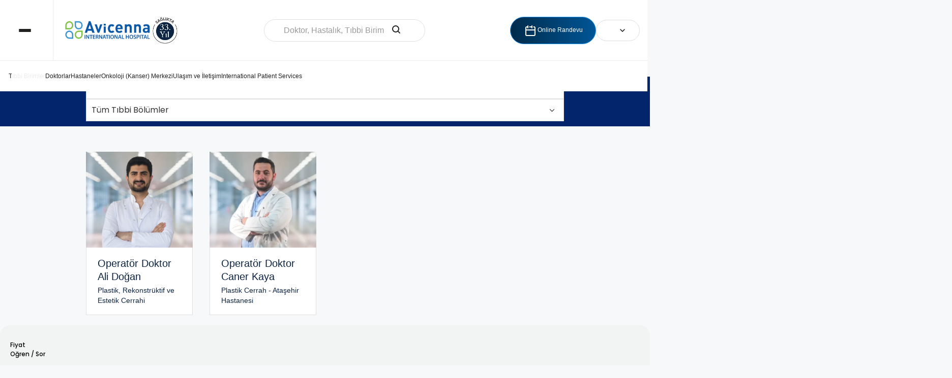

--- FILE ---
content_type: text/html; charset=UTF-8
request_url: https://avicennaint.com/doktorlar/estetik/
body_size: 95672
content:
<!DOCTYPE html>
<html lang="tr-TR">
<head><script>if(navigator.userAgent.match(/MSIE|Internet Explorer/i)||navigator.userAgent.match(/Trident\/7\..*?rv:11/i)){var href=document.location.href;if(!href.match(/[?&]nowprocket/)){if(href.indexOf("?")==-1){if(href.indexOf("#")==-1){document.location.href=href+"?nowprocket=1"}else{document.location.href=href.replace("#","?nowprocket=1#")}}else{if(href.indexOf("#")==-1){document.location.href=href+"&nowprocket=1"}else{document.location.href=href.replace("#","&nowprocket=1#")}}}}</script><script>(()=>{class RocketLazyLoadScripts{constructor(){this.v="2.0.4",this.userEvents=["keydown","keyup","mousedown","mouseup","mousemove","mouseover","mouseout","touchmove","touchstart","touchend","touchcancel","wheel","click","dblclick","input"],this.attributeEvents=["onblur","onclick","oncontextmenu","ondblclick","onfocus","onmousedown","onmouseenter","onmouseleave","onmousemove","onmouseout","onmouseover","onmouseup","onmousewheel","onscroll","onsubmit"]}async t(){this.i(),this.o(),/iP(ad|hone)/.test(navigator.userAgent)&&this.h(),this.u(),this.l(this),this.m(),this.k(this),this.p(this),this._(),await Promise.all([this.R(),this.L()]),this.lastBreath=Date.now(),this.S(this),this.P(),this.D(),this.O(),this.M(),await this.C(this.delayedScripts.normal),await this.C(this.delayedScripts.defer),await this.C(this.delayedScripts.async),await this.T(),await this.F(),await this.j(),await this.A(),window.dispatchEvent(new Event("rocket-allScriptsLoaded")),this.everythingLoaded=!0,this.lastTouchEnd&&await new Promise(t=>setTimeout(t,500-Date.now()+this.lastTouchEnd)),this.I(),this.H(),this.U(),this.W()}i(){this.CSPIssue=sessionStorage.getItem("rocketCSPIssue"),document.addEventListener("securitypolicyviolation",t=>{this.CSPIssue||"script-src-elem"!==t.violatedDirective||"data"!==t.blockedURI||(this.CSPIssue=!0,sessionStorage.setItem("rocketCSPIssue",!0))},{isRocket:!0})}o(){window.addEventListener("pageshow",t=>{this.persisted=t.persisted,this.realWindowLoadedFired=!0},{isRocket:!0}),window.addEventListener("pagehide",()=>{this.onFirstUserAction=null},{isRocket:!0})}h(){let t;function e(e){t=e}window.addEventListener("touchstart",e,{isRocket:!0}),window.addEventListener("touchend",function i(o){o.changedTouches[0]&&t.changedTouches[0]&&Math.abs(o.changedTouches[0].pageX-t.changedTouches[0].pageX)<10&&Math.abs(o.changedTouches[0].pageY-t.changedTouches[0].pageY)<10&&o.timeStamp-t.timeStamp<200&&(window.removeEventListener("touchstart",e,{isRocket:!0}),window.removeEventListener("touchend",i,{isRocket:!0}),"INPUT"===o.target.tagName&&"text"===o.target.type||(o.target.dispatchEvent(new TouchEvent("touchend",{target:o.target,bubbles:!0})),o.target.dispatchEvent(new MouseEvent("mouseover",{target:o.target,bubbles:!0})),o.target.dispatchEvent(new PointerEvent("click",{target:o.target,bubbles:!0,cancelable:!0,detail:1,clientX:o.changedTouches[0].clientX,clientY:o.changedTouches[0].clientY})),event.preventDefault()))},{isRocket:!0})}q(t){this.userActionTriggered||("mousemove"!==t.type||this.firstMousemoveIgnored?"keyup"===t.type||"mouseover"===t.type||"mouseout"===t.type||(this.userActionTriggered=!0,this.onFirstUserAction&&this.onFirstUserAction()):this.firstMousemoveIgnored=!0),"click"===t.type&&t.preventDefault(),t.stopPropagation(),t.stopImmediatePropagation(),"touchstart"===this.lastEvent&&"touchend"===t.type&&(this.lastTouchEnd=Date.now()),"click"===t.type&&(this.lastTouchEnd=0),this.lastEvent=t.type,t.composedPath&&t.composedPath()[0].getRootNode()instanceof ShadowRoot&&(t.rocketTarget=t.composedPath()[0]),this.savedUserEvents.push(t)}u(){this.savedUserEvents=[],this.userEventHandler=this.q.bind(this),this.userEvents.forEach(t=>window.addEventListener(t,this.userEventHandler,{passive:!1,isRocket:!0})),document.addEventListener("visibilitychange",this.userEventHandler,{isRocket:!0})}U(){this.userEvents.forEach(t=>window.removeEventListener(t,this.userEventHandler,{passive:!1,isRocket:!0})),document.removeEventListener("visibilitychange",this.userEventHandler,{isRocket:!0}),this.savedUserEvents.forEach(t=>{(t.rocketTarget||t.target).dispatchEvent(new window[t.constructor.name](t.type,t))})}m(){const t="return false",e=Array.from(this.attributeEvents,t=>"data-rocket-"+t),i="["+this.attributeEvents.join("],[")+"]",o="[data-rocket-"+this.attributeEvents.join("],[data-rocket-")+"]",s=(e,i,o)=>{o&&o!==t&&(e.setAttribute("data-rocket-"+i,o),e["rocket"+i]=new Function("event",o),e.setAttribute(i,t))};new MutationObserver(t=>{for(const n of t)"attributes"===n.type&&(n.attributeName.startsWith("data-rocket-")||this.everythingLoaded?n.attributeName.startsWith("data-rocket-")&&this.everythingLoaded&&this.N(n.target,n.attributeName.substring(12)):s(n.target,n.attributeName,n.target.getAttribute(n.attributeName))),"childList"===n.type&&n.addedNodes.forEach(t=>{if(t.nodeType===Node.ELEMENT_NODE)if(this.everythingLoaded)for(const i of[t,...t.querySelectorAll(o)])for(const t of i.getAttributeNames())e.includes(t)&&this.N(i,t.substring(12));else for(const e of[t,...t.querySelectorAll(i)])for(const t of e.getAttributeNames())this.attributeEvents.includes(t)&&s(e,t,e.getAttribute(t))})}).observe(document,{subtree:!0,childList:!0,attributeFilter:[...this.attributeEvents,...e]})}I(){this.attributeEvents.forEach(t=>{document.querySelectorAll("[data-rocket-"+t+"]").forEach(e=>{this.N(e,t)})})}N(t,e){const i=t.getAttribute("data-rocket-"+e);i&&(t.setAttribute(e,i),t.removeAttribute("data-rocket-"+e))}k(t){Object.defineProperty(HTMLElement.prototype,"onclick",{get(){return this.rocketonclick||null},set(e){this.rocketonclick=e,this.setAttribute(t.everythingLoaded?"onclick":"data-rocket-onclick","this.rocketonclick(event)")}})}S(t){function e(e,i){let o=e[i];e[i]=null,Object.defineProperty(e,i,{get:()=>o,set(s){t.everythingLoaded?o=s:e["rocket"+i]=o=s}})}e(document,"onreadystatechange"),e(window,"onload"),e(window,"onpageshow");try{Object.defineProperty(document,"readyState",{get:()=>t.rocketReadyState,set(e){t.rocketReadyState=e},configurable:!0}),document.readyState="loading"}catch(t){console.log("WPRocket DJE readyState conflict, bypassing")}}l(t){this.originalAddEventListener=EventTarget.prototype.addEventListener,this.originalRemoveEventListener=EventTarget.prototype.removeEventListener,this.savedEventListeners=[],EventTarget.prototype.addEventListener=function(e,i,o){o&&o.isRocket||!t.B(e,this)&&!t.userEvents.includes(e)||t.B(e,this)&&!t.userActionTriggered||e.startsWith("rocket-")||t.everythingLoaded?t.originalAddEventListener.call(this,e,i,o):(t.savedEventListeners.push({target:this,remove:!1,type:e,func:i,options:o}),"mouseenter"!==e&&"mouseleave"!==e||t.originalAddEventListener.call(this,e,t.savedUserEvents.push,o))},EventTarget.prototype.removeEventListener=function(e,i,o){o&&o.isRocket||!t.B(e,this)&&!t.userEvents.includes(e)||t.B(e,this)&&!t.userActionTriggered||e.startsWith("rocket-")||t.everythingLoaded?t.originalRemoveEventListener.call(this,e,i,o):t.savedEventListeners.push({target:this,remove:!0,type:e,func:i,options:o})}}J(t,e){this.savedEventListeners=this.savedEventListeners.filter(i=>{let o=i.type,s=i.target||window;return e!==o||t!==s||(this.B(o,s)&&(i.type="rocket-"+o),this.$(i),!1)})}H(){EventTarget.prototype.addEventListener=this.originalAddEventListener,EventTarget.prototype.removeEventListener=this.originalRemoveEventListener,this.savedEventListeners.forEach(t=>this.$(t))}$(t){t.remove?this.originalRemoveEventListener.call(t.target,t.type,t.func,t.options):this.originalAddEventListener.call(t.target,t.type,t.func,t.options)}p(t){let e;function i(e){return t.everythingLoaded?e:e.split(" ").map(t=>"load"===t||t.startsWith("load.")?"rocket-jquery-load":t).join(" ")}function o(o){function s(e){const s=o.fn[e];o.fn[e]=o.fn.init.prototype[e]=function(){return this[0]===window&&t.userActionTriggered&&("string"==typeof arguments[0]||arguments[0]instanceof String?arguments[0]=i(arguments[0]):"object"==typeof arguments[0]&&Object.keys(arguments[0]).forEach(t=>{const e=arguments[0][t];delete arguments[0][t],arguments[0][i(t)]=e})),s.apply(this,arguments),this}}if(o&&o.fn&&!t.allJQueries.includes(o)){const e={DOMContentLoaded:[],"rocket-DOMContentLoaded":[]};for(const t in e)document.addEventListener(t,()=>{e[t].forEach(t=>t())},{isRocket:!0});o.fn.ready=o.fn.init.prototype.ready=function(i){function s(){parseInt(o.fn.jquery)>2?setTimeout(()=>i.bind(document)(o)):i.bind(document)(o)}return"function"==typeof i&&(t.realDomReadyFired?!t.userActionTriggered||t.fauxDomReadyFired?s():e["rocket-DOMContentLoaded"].push(s):e.DOMContentLoaded.push(s)),o([])},s("on"),s("one"),s("off"),t.allJQueries.push(o)}e=o}t.allJQueries=[],o(window.jQuery),Object.defineProperty(window,"jQuery",{get:()=>e,set(t){o(t)}})}P(){const t=new Map;document.write=document.writeln=function(e){const i=document.currentScript,o=document.createRange(),s=i.parentElement;let n=t.get(i);void 0===n&&(n=i.nextSibling,t.set(i,n));const c=document.createDocumentFragment();o.setStart(c,0),c.appendChild(o.createContextualFragment(e)),s.insertBefore(c,n)}}async R(){return new Promise(t=>{this.userActionTriggered?t():this.onFirstUserAction=t})}async L(){return new Promise(t=>{document.addEventListener("DOMContentLoaded",()=>{this.realDomReadyFired=!0,t()},{isRocket:!0})})}async j(){return this.realWindowLoadedFired?Promise.resolve():new Promise(t=>{window.addEventListener("load",t,{isRocket:!0})})}M(){this.pendingScripts=[];this.scriptsMutationObserver=new MutationObserver(t=>{for(const e of t)e.addedNodes.forEach(t=>{"SCRIPT"!==t.tagName||t.noModule||t.isWPRocket||this.pendingScripts.push({script:t,promise:new Promise(e=>{const i=()=>{const i=this.pendingScripts.findIndex(e=>e.script===t);i>=0&&this.pendingScripts.splice(i,1),e()};t.addEventListener("load",i,{isRocket:!0}),t.addEventListener("error",i,{isRocket:!0}),setTimeout(i,1e3)})})})}),this.scriptsMutationObserver.observe(document,{childList:!0,subtree:!0})}async F(){await this.X(),this.pendingScripts.length?(await this.pendingScripts[0].promise,await this.F()):this.scriptsMutationObserver.disconnect()}D(){this.delayedScripts={normal:[],async:[],defer:[]},document.querySelectorAll("script[type$=rocketlazyloadscript]").forEach(t=>{t.hasAttribute("data-rocket-src")?t.hasAttribute("async")&&!1!==t.async?this.delayedScripts.async.push(t):t.hasAttribute("defer")&&!1!==t.defer||"module"===t.getAttribute("data-rocket-type")?this.delayedScripts.defer.push(t):this.delayedScripts.normal.push(t):this.delayedScripts.normal.push(t)})}async _(){await this.L();let t=[];document.querySelectorAll("script[type$=rocketlazyloadscript][data-rocket-src]").forEach(e=>{let i=e.getAttribute("data-rocket-src");if(i&&!i.startsWith("data:")){i.startsWith("//")&&(i=location.protocol+i);try{const o=new URL(i).origin;o!==location.origin&&t.push({src:o,crossOrigin:e.crossOrigin||"module"===e.getAttribute("data-rocket-type")})}catch(t){}}}),t=[...new Map(t.map(t=>[JSON.stringify(t),t])).values()],this.Y(t,"preconnect")}async G(t){if(await this.K(),!0!==t.noModule||!("noModule"in HTMLScriptElement.prototype))return new Promise(e=>{let i;function o(){(i||t).setAttribute("data-rocket-status","executed"),e()}try{if(navigator.userAgent.includes("Firefox/")||""===navigator.vendor||this.CSPIssue)i=document.createElement("script"),[...t.attributes].forEach(t=>{let e=t.nodeName;"type"!==e&&("data-rocket-type"===e&&(e="type"),"data-rocket-src"===e&&(e="src"),i.setAttribute(e,t.nodeValue))}),t.text&&(i.text=t.text),t.nonce&&(i.nonce=t.nonce),i.hasAttribute("src")?(i.addEventListener("load",o,{isRocket:!0}),i.addEventListener("error",()=>{i.setAttribute("data-rocket-status","failed-network"),e()},{isRocket:!0}),setTimeout(()=>{i.isConnected||e()},1)):(i.text=t.text,o()),i.isWPRocket=!0,t.parentNode.replaceChild(i,t);else{const i=t.getAttribute("data-rocket-type"),s=t.getAttribute("data-rocket-src");i?(t.type=i,t.removeAttribute("data-rocket-type")):t.removeAttribute("type"),t.addEventListener("load",o,{isRocket:!0}),t.addEventListener("error",i=>{this.CSPIssue&&i.target.src.startsWith("data:")?(console.log("WPRocket: CSP fallback activated"),t.removeAttribute("src"),this.G(t).then(e)):(t.setAttribute("data-rocket-status","failed-network"),e())},{isRocket:!0}),s?(t.fetchPriority="high",t.removeAttribute("data-rocket-src"),t.src=s):t.src="data:text/javascript;base64,"+window.btoa(unescape(encodeURIComponent(t.text)))}}catch(i){t.setAttribute("data-rocket-status","failed-transform"),e()}});t.setAttribute("data-rocket-status","skipped")}async C(t){const e=t.shift();return e?(e.isConnected&&await this.G(e),this.C(t)):Promise.resolve()}O(){this.Y([...this.delayedScripts.normal,...this.delayedScripts.defer,...this.delayedScripts.async],"preload")}Y(t,e){this.trash=this.trash||[];let i=!0;var o=document.createDocumentFragment();t.forEach(t=>{const s=t.getAttribute&&t.getAttribute("data-rocket-src")||t.src;if(s&&!s.startsWith("data:")){const n=document.createElement("link");n.href=s,n.rel=e,"preconnect"!==e&&(n.as="script",n.fetchPriority=i?"high":"low"),t.getAttribute&&"module"===t.getAttribute("data-rocket-type")&&(n.crossOrigin=!0),t.crossOrigin&&(n.crossOrigin=t.crossOrigin),t.integrity&&(n.integrity=t.integrity),t.nonce&&(n.nonce=t.nonce),o.appendChild(n),this.trash.push(n),i=!1}}),document.head.appendChild(o)}W(){this.trash.forEach(t=>t.remove())}async T(){try{document.readyState="interactive"}catch(t){}this.fauxDomReadyFired=!0;try{await this.K(),this.J(document,"readystatechange"),document.dispatchEvent(new Event("rocket-readystatechange")),await this.K(),document.rocketonreadystatechange&&document.rocketonreadystatechange(),await this.K(),this.J(document,"DOMContentLoaded"),document.dispatchEvent(new Event("rocket-DOMContentLoaded")),await this.K(),this.J(window,"DOMContentLoaded"),window.dispatchEvent(new Event("rocket-DOMContentLoaded"))}catch(t){console.error(t)}}async A(){try{document.readyState="complete"}catch(t){}try{await this.K(),this.J(document,"readystatechange"),document.dispatchEvent(new Event("rocket-readystatechange")),await this.K(),document.rocketonreadystatechange&&document.rocketonreadystatechange(),await this.K(),this.J(window,"load"),window.dispatchEvent(new Event("rocket-load")),await this.K(),window.rocketonload&&window.rocketonload(),await this.K(),this.allJQueries.forEach(t=>t(window).trigger("rocket-jquery-load")),await this.K(),this.J(window,"pageshow");const t=new Event("rocket-pageshow");t.persisted=this.persisted,window.dispatchEvent(t),await this.K(),window.rocketonpageshow&&window.rocketonpageshow({persisted:this.persisted})}catch(t){console.error(t)}}async K(){Date.now()-this.lastBreath>45&&(await this.X(),this.lastBreath=Date.now())}async X(){return document.hidden?new Promise(t=>setTimeout(t)):new Promise(t=>requestAnimationFrame(t))}B(t,e){return e===document&&"readystatechange"===t||(e===document&&"DOMContentLoaded"===t||(e===window&&"DOMContentLoaded"===t||(e===window&&"load"===t||e===window&&"pageshow"===t)))}static run(){(new RocketLazyLoadScripts).t()}}RocketLazyLoadScripts.run()})();</script>
	<meta charset="UTF-8">
	<meta name="viewport" content="width=device-width, initial-scale=1.0, viewport-fit=cover" />		<meta name='robots' content='index, follow, max-image-preview:large, max-snippet:-1, max-video-preview:-1' />
	<!-- Pixel Cat Facebook Pixel Code -->
	<script type="rocketlazyloadscript">
	!function(f,b,e,v,n,t,s){if(f.fbq)return;n=f.fbq=function(){n.callMethod?
	n.callMethod.apply(n,arguments):n.queue.push(arguments)};if(!f._fbq)f._fbq=n;
	n.push=n;n.loaded=!0;n.version='2.0';n.queue=[];t=b.createElement(e);t.async=!0;
	t.src=v;s=b.getElementsByTagName(e)[0];s.parentNode.insertBefore(t,s)}(window,
	document,'script','https://connect.facebook.net/en_US/fbevents.js' );
	fbq( 'init', '2365214893810951' );	</script>
	<!-- DO NOT MODIFY -->
	<!-- End Facebook Pixel Code -->
	
	<!-- This site is optimized with the Yoast SEO Premium plugin v26.7 (Yoast SEO v26.7) - https://yoast.com/wordpress/plugins/seo/ -->
	<title>Avicenna Hastanesi Estetik Cerrahi Doktorları</title>
	<meta name="description" content="Plastik Cerrahi Doktorlar | İstanbul Avicenna Hastaneler Grubu | Estetik Cerrahi Doktorları İncele - Hızlı ve Kolay Randevu Al" />
	<link rel="canonical" href="https://avicennaint.com/doktorlar/estetik/" />
	<meta property="og:locale" content="tr_TR" />
	<meta property="og:type" content="article" />
	<meta property="og:title" content="Avicenna Hastanesi Estetik Cerrahi Doktorları" />
	<meta property="og:url" content="https://avicennaint.com/doktorlar/estetik/" />
	<meta property="og:site_name" content="Avicenna Hastanesi" />
	<meta property="article:publisher" content="https://www.facebook.com/avicennaint" />
	<meta property="article:modified_time" content="2025-06-18T11:20:57+00:00" />
	<meta name="twitter:card" content="summary_large_image" />
	<meta name="twitter:site" content="@avicennaintcom" />
	<meta name="twitter:label1" content="Tahmini okuma süresi" />
	<meta name="twitter:data1" content="1 dakika" />
	<script type="application/ld+json" class="yoast-schema-graph">{"@context":"https://schema.org","@graph":[{"@type":"WebPage","@id":"https://avicennaint.com/doktorlar/estetik/","url":"https://avicennaint.com/doktorlar/estetik/","name":"Avicenna Hastanesi Estetik Cerrahi Doktorları","isPartOf":{"@id":"https://avicennaint.com/#website"},"datePublished":"2021-03-26T10:43:41+00:00","dateModified":"2025-06-18T11:20:57+00:00","description":"Plastik Cerrahi Doktorlar | İstanbul Avicenna Hastaneler Grubu | Estetik Cerrahi Doktorları İncele - Hızlı ve Kolay Randevu Al","breadcrumb":{"@id":"https://avicennaint.com/doktorlar/estetik/#breadcrumb"},"inLanguage":"tr","potentialAction":[{"@type":"ReadAction","target":["https://avicennaint.com/doktorlar/estetik/"]}]},{"@type":"BreadcrumbList","@id":"https://avicennaint.com/doktorlar/estetik/#breadcrumb","itemListElement":[{"@type":"ListItem","position":1,"name":"Home","item":"https://avicennaint.com/"},{"@type":"ListItem","position":2,"name":"Doktorlar","item":"https://avicennaint.com/doktorlar/"},{"@type":"ListItem","position":3,"name":"Avicenna Hastanesi Estetik Cerrahi Doktorları"}]},{"@type":"WebSite","@id":"https://avicennaint.com/#website","url":"https://avicennaint.com/","name":"Avicenna Hastanesi","description":"Avicenna Hospital","publisher":{"@id":"https://avicennaint.com/#organization"},"alternateName":"Avicenna","potentialAction":[{"@type":"SearchAction","target":{"@type":"EntryPoint","urlTemplate":"https://avicennaint.com/?s={search_term_string}"},"query-input":{"@type":"PropertyValueSpecification","valueRequired":true,"valueName":"search_term_string"}}],"inLanguage":"tr"},{"@type":"Organization","@id":"https://avicennaint.com/#organization","name":"Avicenna Hastanesi","alternateName":"Avicenna Hospital","url":"https://avicennaint.com/","logo":{"@type":"ImageObject","inLanguage":"tr","@id":"https://avicennaint.com/#/schema/logo/image/","url":"https://avicennaint.com/wp-content/uploads/2021/04/avicenna-logo-kare-blog.jpg","contentUrl":"https://avicennaint.com/wp-content/uploads/2021/04/avicenna-logo-kare-blog.jpg","width":800,"height":450,"caption":"Avicenna Hastanesi"},"image":{"@id":"https://avicennaint.com/#/schema/logo/image/"},"sameAs":["https://www.facebook.com/avicennaint","https://x.com/avicennaintcom","https://mastodon.social/@avicenna","https://www.instagram.com/avicennahastanesi/","https://www.linkedin.com/company/avicennahastanesi/","https://www.youtube.com/@avicennaint/","https://www.instagram.com/avicennaint/"]}]}</script>
	<!-- / Yoast SEO Premium plugin. -->



<link rel="alternate" type="application/rss+xml" title="Avicenna Hastanesi &raquo; akışı" href="https://avicennaint.com/feed/" />
<link rel="alternate" type="application/rss+xml" title="Avicenna Hastanesi &raquo; yorum akışı" href="https://avicennaint.com/comments/feed/" />
<link rel="alternate" title="oEmbed (JSON)" type="application/json+oembed" href="https://avicennaint.com/wp-json/oembed/1.0/embed?url=https%3A%2F%2Favicennaint.com%2Fdoktorlar%2Festetik%2F" />
<link rel="alternate" title="oEmbed (XML)" type="text/xml+oembed" href="https://avicennaint.com/wp-json/oembed/1.0/embed?url=https%3A%2F%2Favicennaint.com%2Fdoktorlar%2Festetik%2F&#038;format=xml" />
<style id='wp-img-auto-sizes-contain-inline-css' type='text/css'>
img:is([sizes=auto i],[sizes^="auto," i]){contain-intrinsic-size:3000px 1500px}
/*# sourceURL=wp-img-auto-sizes-contain-inline-css */
</style>
<style id='wp-emoji-styles-inline-css' type='text/css'>

	img.wp-smiley, img.emoji {
		display: inline !important;
		border: none !important;
		box-shadow: none !important;
		height: 1em !important;
		width: 1em !important;
		margin: 0 0.07em !important;
		vertical-align: -0.1em !important;
		background: none !important;
		padding: 0 !important;
	}
/*# sourceURL=wp-emoji-styles-inline-css */
</style>
<link rel='stylesheet' id='wp-block-library-css' href='https://avicennaint.com/wp-includes/css/dist/block-library/style.min.css?ver=6.9' type='text/css' media='all' />
<style id='classic-theme-styles-inline-css' type='text/css'>
/*! This file is auto-generated */
.wp-block-button__link{color:#fff;background-color:#32373c;border-radius:9999px;box-shadow:none;text-decoration:none;padding:calc(.667em + 2px) calc(1.333em + 2px);font-size:1.125em}.wp-block-file__button{background:#32373c;color:#fff;text-decoration:none}
/*# sourceURL=/wp-includes/css/classic-themes.min.css */
</style>
<style id='global-styles-inline-css' type='text/css'>
:root{--wp--preset--aspect-ratio--square: 1;--wp--preset--aspect-ratio--4-3: 4/3;--wp--preset--aspect-ratio--3-4: 3/4;--wp--preset--aspect-ratio--3-2: 3/2;--wp--preset--aspect-ratio--2-3: 2/3;--wp--preset--aspect-ratio--16-9: 16/9;--wp--preset--aspect-ratio--9-16: 9/16;--wp--preset--color--black: #000000;--wp--preset--color--cyan-bluish-gray: #abb8c3;--wp--preset--color--white: #ffffff;--wp--preset--color--pale-pink: #f78da7;--wp--preset--color--vivid-red: #cf2e2e;--wp--preset--color--luminous-vivid-orange: #ff6900;--wp--preset--color--luminous-vivid-amber: #fcb900;--wp--preset--color--light-green-cyan: #7bdcb5;--wp--preset--color--vivid-green-cyan: #00d084;--wp--preset--color--pale-cyan-blue: #8ed1fc;--wp--preset--color--vivid-cyan-blue: #0693e3;--wp--preset--color--vivid-purple: #9b51e0;--wp--preset--color--color-1: #000000;--wp--preset--color--color-2: #ffffff;--wp--preset--color--color-3: #787878;--wp--preset--color--color-4: #3065b5;--wp--preset--color--color-5: #999999;--wp--preset--color--color-6: #222222;--wp--preset--color--color-7: #e0e0e0;--wp--preset--color--color-8: #3eb8d7;--wp--preset--gradient--vivid-cyan-blue-to-vivid-purple: linear-gradient(135deg,rgb(6,147,227) 0%,rgb(155,81,224) 100%);--wp--preset--gradient--light-green-cyan-to-vivid-green-cyan: linear-gradient(135deg,rgb(122,220,180) 0%,rgb(0,208,130) 100%);--wp--preset--gradient--luminous-vivid-amber-to-luminous-vivid-orange: linear-gradient(135deg,rgb(252,185,0) 0%,rgb(255,105,0) 100%);--wp--preset--gradient--luminous-vivid-orange-to-vivid-red: linear-gradient(135deg,rgb(255,105,0) 0%,rgb(207,46,46) 100%);--wp--preset--gradient--very-light-gray-to-cyan-bluish-gray: linear-gradient(135deg,rgb(238,238,238) 0%,rgb(169,184,195) 100%);--wp--preset--gradient--cool-to-warm-spectrum: linear-gradient(135deg,rgb(74,234,220) 0%,rgb(151,120,209) 20%,rgb(207,42,186) 40%,rgb(238,44,130) 60%,rgb(251,105,98) 80%,rgb(254,248,76) 100%);--wp--preset--gradient--blush-light-purple: linear-gradient(135deg,rgb(255,206,236) 0%,rgb(152,150,240) 100%);--wp--preset--gradient--blush-bordeaux: linear-gradient(135deg,rgb(254,205,165) 0%,rgb(254,45,45) 50%,rgb(107,0,62) 100%);--wp--preset--gradient--luminous-dusk: linear-gradient(135deg,rgb(255,203,112) 0%,rgb(199,81,192) 50%,rgb(65,88,208) 100%);--wp--preset--gradient--pale-ocean: linear-gradient(135deg,rgb(255,245,203) 0%,rgb(182,227,212) 50%,rgb(51,167,181) 100%);--wp--preset--gradient--electric-grass: linear-gradient(135deg,rgb(202,248,128) 0%,rgb(113,206,126) 100%);--wp--preset--gradient--midnight: linear-gradient(135deg,rgb(2,3,129) 0%,rgb(40,116,252) 100%);--wp--preset--font-size--small: 13px;--wp--preset--font-size--medium: 20px;--wp--preset--font-size--large: 36px;--wp--preset--font-size--x-large: 42px;--wp--preset--spacing--20: 0.44rem;--wp--preset--spacing--30: 0.67rem;--wp--preset--spacing--40: 1rem;--wp--preset--spacing--50: 1.5rem;--wp--preset--spacing--60: 2.25rem;--wp--preset--spacing--70: 3.38rem;--wp--preset--spacing--80: 5.06rem;--wp--preset--shadow--natural: 6px 6px 9px rgba(0, 0, 0, 0.2);--wp--preset--shadow--deep: 12px 12px 50px rgba(0, 0, 0, 0.4);--wp--preset--shadow--sharp: 6px 6px 0px rgba(0, 0, 0, 0.2);--wp--preset--shadow--outlined: 6px 6px 0px -3px rgb(255, 255, 255), 6px 6px rgb(0, 0, 0);--wp--preset--shadow--crisp: 6px 6px 0px rgb(0, 0, 0);}:where(.is-layout-flex){gap: 0.5em;}:where(.is-layout-grid){gap: 0.5em;}body .is-layout-flex{display: flex;}.is-layout-flex{flex-wrap: wrap;align-items: center;}.is-layout-flex > :is(*, div){margin: 0;}body .is-layout-grid{display: grid;}.is-layout-grid > :is(*, div){margin: 0;}:where(.wp-block-columns.is-layout-flex){gap: 2em;}:where(.wp-block-columns.is-layout-grid){gap: 2em;}:where(.wp-block-post-template.is-layout-flex){gap: 1.25em;}:where(.wp-block-post-template.is-layout-grid){gap: 1.25em;}.has-black-color{color: var(--wp--preset--color--black) !important;}.has-cyan-bluish-gray-color{color: var(--wp--preset--color--cyan-bluish-gray) !important;}.has-white-color{color: var(--wp--preset--color--white) !important;}.has-pale-pink-color{color: var(--wp--preset--color--pale-pink) !important;}.has-vivid-red-color{color: var(--wp--preset--color--vivid-red) !important;}.has-luminous-vivid-orange-color{color: var(--wp--preset--color--luminous-vivid-orange) !important;}.has-luminous-vivid-amber-color{color: var(--wp--preset--color--luminous-vivid-amber) !important;}.has-light-green-cyan-color{color: var(--wp--preset--color--light-green-cyan) !important;}.has-vivid-green-cyan-color{color: var(--wp--preset--color--vivid-green-cyan) !important;}.has-pale-cyan-blue-color{color: var(--wp--preset--color--pale-cyan-blue) !important;}.has-vivid-cyan-blue-color{color: var(--wp--preset--color--vivid-cyan-blue) !important;}.has-vivid-purple-color{color: var(--wp--preset--color--vivid-purple) !important;}.has-black-background-color{background-color: var(--wp--preset--color--black) !important;}.has-cyan-bluish-gray-background-color{background-color: var(--wp--preset--color--cyan-bluish-gray) !important;}.has-white-background-color{background-color: var(--wp--preset--color--white) !important;}.has-pale-pink-background-color{background-color: var(--wp--preset--color--pale-pink) !important;}.has-vivid-red-background-color{background-color: var(--wp--preset--color--vivid-red) !important;}.has-luminous-vivid-orange-background-color{background-color: var(--wp--preset--color--luminous-vivid-orange) !important;}.has-luminous-vivid-amber-background-color{background-color: var(--wp--preset--color--luminous-vivid-amber) !important;}.has-light-green-cyan-background-color{background-color: var(--wp--preset--color--light-green-cyan) !important;}.has-vivid-green-cyan-background-color{background-color: var(--wp--preset--color--vivid-green-cyan) !important;}.has-pale-cyan-blue-background-color{background-color: var(--wp--preset--color--pale-cyan-blue) !important;}.has-vivid-cyan-blue-background-color{background-color: var(--wp--preset--color--vivid-cyan-blue) !important;}.has-vivid-purple-background-color{background-color: var(--wp--preset--color--vivid-purple) !important;}.has-black-border-color{border-color: var(--wp--preset--color--black) !important;}.has-cyan-bluish-gray-border-color{border-color: var(--wp--preset--color--cyan-bluish-gray) !important;}.has-white-border-color{border-color: var(--wp--preset--color--white) !important;}.has-pale-pink-border-color{border-color: var(--wp--preset--color--pale-pink) !important;}.has-vivid-red-border-color{border-color: var(--wp--preset--color--vivid-red) !important;}.has-luminous-vivid-orange-border-color{border-color: var(--wp--preset--color--luminous-vivid-orange) !important;}.has-luminous-vivid-amber-border-color{border-color: var(--wp--preset--color--luminous-vivid-amber) !important;}.has-light-green-cyan-border-color{border-color: var(--wp--preset--color--light-green-cyan) !important;}.has-vivid-green-cyan-border-color{border-color: var(--wp--preset--color--vivid-green-cyan) !important;}.has-pale-cyan-blue-border-color{border-color: var(--wp--preset--color--pale-cyan-blue) !important;}.has-vivid-cyan-blue-border-color{border-color: var(--wp--preset--color--vivid-cyan-blue) !important;}.has-vivid-purple-border-color{border-color: var(--wp--preset--color--vivid-purple) !important;}.has-vivid-cyan-blue-to-vivid-purple-gradient-background{background: var(--wp--preset--gradient--vivid-cyan-blue-to-vivid-purple) !important;}.has-light-green-cyan-to-vivid-green-cyan-gradient-background{background: var(--wp--preset--gradient--light-green-cyan-to-vivid-green-cyan) !important;}.has-luminous-vivid-amber-to-luminous-vivid-orange-gradient-background{background: var(--wp--preset--gradient--luminous-vivid-amber-to-luminous-vivid-orange) !important;}.has-luminous-vivid-orange-to-vivid-red-gradient-background{background: var(--wp--preset--gradient--luminous-vivid-orange-to-vivid-red) !important;}.has-very-light-gray-to-cyan-bluish-gray-gradient-background{background: var(--wp--preset--gradient--very-light-gray-to-cyan-bluish-gray) !important;}.has-cool-to-warm-spectrum-gradient-background{background: var(--wp--preset--gradient--cool-to-warm-spectrum) !important;}.has-blush-light-purple-gradient-background{background: var(--wp--preset--gradient--blush-light-purple) !important;}.has-blush-bordeaux-gradient-background{background: var(--wp--preset--gradient--blush-bordeaux) !important;}.has-luminous-dusk-gradient-background{background: var(--wp--preset--gradient--luminous-dusk) !important;}.has-pale-ocean-gradient-background{background: var(--wp--preset--gradient--pale-ocean) !important;}.has-electric-grass-gradient-background{background: var(--wp--preset--gradient--electric-grass) !important;}.has-midnight-gradient-background{background: var(--wp--preset--gradient--midnight) !important;}.has-small-font-size{font-size: var(--wp--preset--font-size--small) !important;}.has-medium-font-size{font-size: var(--wp--preset--font-size--medium) !important;}.has-large-font-size{font-size: var(--wp--preset--font-size--large) !important;}.has-x-large-font-size{font-size: var(--wp--preset--font-size--x-large) !important;}
:where(.wp-block-post-template.is-layout-flex){gap: 1.25em;}:where(.wp-block-post-template.is-layout-grid){gap: 1.25em;}
:where(.wp-block-term-template.is-layout-flex){gap: 1.25em;}:where(.wp-block-term-template.is-layout-grid){gap: 1.25em;}
:where(.wp-block-columns.is-layout-flex){gap: 2em;}:where(.wp-block-columns.is-layout-grid){gap: 2em;}
:root :where(.wp-block-pullquote){font-size: 1.5em;line-height: 1.6;}
/*# sourceURL=global-styles-inline-css */
</style>
<link rel='stylesheet' id='wpml-legacy-dropdown-0-css' href='https://avicennaint.com/wp-content/plugins/sitepress-multilingual-cms/templates/language-switchers/legacy-dropdown/style.min.css?ver=1' type='text/css' media='all' />
<link rel='stylesheet' id='wpml-menu-item-0-css' href='https://avicennaint.com/wp-content/plugins/sitepress-multilingual-cms/templates/language-switchers/menu-item/style.min.css?ver=1' type='text/css' media='all' />
<link data-minify="1" rel='stylesheet' id='medical-clinic-theme-style-css' href='https://avicennaint.com/wp-content/cache/min/1/wp-content/themes/medical-clinic/style.css?ver=1768555868' type='text/css' media='screen, print' />
<link data-minify="1" rel='stylesheet' id='medical-clinic-style-css' href='https://avicennaint.com/wp-content/cache/min/1/wp-content/themes/medical-clinic/theme-framework/theme-style/css/style.css?ver=1768555868' type='text/css' media='screen, print' />
<style id='medical-clinic-style-inline-css' type='text/css'>

	.header_mid .header_mid_inner .logo_wrap {
		width : 220px;
	}

	.header_mid_inner .logo img.logo_retina {
		width : 219.5px;
	}


			.headline_outer {
				background-image:url(https://avicennaint.com/wp-content/uploads/2020/01/imP-heading-1.jpg);
				background-repeat:no-repeat;
				background-attachment:fixed;
				background-size:cover;
			}
			
			.headline_color {
				background-color:#03256c;
			}
			
		.headline_aligner, 
		.cmsmasters_breadcrumbs_aligner {
			min-height:130px;
		}
		

		#page .cmsmasters_social_icon_color.cmsmasters_social_icon_1 {
			color:#ffffff;
		}
					
		#page .cmsmasters_social_icon_color.cmsmasters_social_icon_1:hover {
			color:#03256c;
		}
					
		#page .cmsmasters_social_icon_color.cmsmasters_social_icon_2 {
			color:#ffffff;
		}
					
		#page .cmsmasters_social_icon_color.cmsmasters_social_icon_2:hover {
			color:#03256c;
		}
					
		#page .cmsmasters_social_icon_color.cmsmasters_social_icon_3:hover {
			color:#03256c;
		}
					

	.header_top {
		height : 10px;
	}
	
	.header_mid {
		height : 40px;
	}
	
	.header_bot {
		height : 58px;
	}
	
	#page.cmsmasters_heading_after_header #middle, 
	#page.cmsmasters_heading_under_header #middle .headline .headline_outer {
		padding-top : 40px;
	}
	
	#page.cmsmasters_heading_after_header.enable_header_top #middle, 
	#page.cmsmasters_heading_under_header.enable_header_top #middle .headline .headline_outer {
		padding-top : 50px;
	}
	
	#page.cmsmasters_heading_after_header.enable_header_bottom #middle, 
	#page.cmsmasters_heading_under_header.enable_header_bottom #middle .headline .headline_outer {
		padding-top : 98px;
	}
	
	#page.cmsmasters_heading_after_header.enable_header_top.enable_header_bottom #middle, 
	#page.cmsmasters_heading_under_header.enable_header_top.enable_header_bottom #middle .headline .headline_outer {
		padding-top : 108px;
	}
	
	
	
	@media only screen and (max-width: 1024px) {
		.header_top,
		.header_mid,
		.header_bot {
			height : auto;
		}
		
		.header_mid .header_mid_inner > div {
			height : 40px;
		}
		
		.header_bot .header_bot_inner > div {
			height : 58px;
		}
		
		#page.cmsmasters_heading_after_header #middle, 
		#page.cmsmasters_heading_under_header #middle .headline .headline_outer, 
		#page.cmsmasters_heading_after_header.enable_header_top #middle, 
		#page.cmsmasters_heading_under_header.enable_header_top #middle .headline .headline_outer, 
		#page.cmsmasters_heading_after_header.enable_header_bottom #middle, 
		#page.cmsmasters_heading_under_header.enable_header_bottom #middle .headline .headline_outer, 
		#page.cmsmasters_heading_after_header.enable_header_top.enable_header_bottom #middle, 
		#page.cmsmasters_heading_under_header.enable_header_top.enable_header_bottom #middle .headline .headline_outer {
			padding-top : 0 !important;
		}
	}
	
	@media only screen and (max-width: 540px) {
		.header_mid .header_mid_inner > div, 
		.header_bot .header_bot_inner > div {
			height:auto;
		}
	}
#page .cmsmasters_make_an_appointment .wpcf7-submit {
	background-color: rgba(255,255,255,.0);
	border-color: rgba(255,255,255,.3);
}
#page .cmsmasters_make_an_appointment .wpcf7-mail-sent-ok {
	border:1px solid rgba(255, 255, 255, 0.5);
	padding:10px;
	margin:30px 0 0;
	color:#ffffff;
}
#page .cmsmasters_make_an_appointment input:focus {
	border-color:#ffffff;
}
#page .cmsmasters_make_an_appointment input, 
#page .cmsmasters_make_an_appointment select {
	color:#ffffff;
	background-color: rgba(255,255,255,.2);
	border-color: rgba(255,255,255,.5);
}
#page .cmsmasters_make_an_appointment  input::-webkit-input-placeholder {
	color:#ffffff;
}
#page .cmsmasters_make_an_appointment  input:-moz-placeholder {
	color:#ffffff;
}
#page .cmsmasters_make_an_appointment  .wpcf7-submit:hover {
	color:#3065b5;
	background-color:#ffffff;
	border:1px solid #ffffff;
}
#page .cmsmasters_homepage_departments a:hover {
	color:#ffffff;
}
.cmsmasters_homepage_info {
	border-bottom:1px solid #e3e3e3;
}
.cmsmasters_homepage_info h6 {
	color:#9a9a9a;
}
.cmsmasters_homepage_featured_blocks {
	margin-top:-80px;
}
.widget_wysija > .widget {
	padding:0;
}
.widget_wysija .wysija-paragraph {
	width: 390px;
	max-width: 100%;
	float: left;
}
#page .widget_wysija .wysija-paragraph input {
	padding:0 22px !important;
	color: #ffffff;
	background-color: rgba(255,255,255,.2);
	border-color: rgba(255,255,255,.5);
}
.widget_wysija .wysija-submit {
	margin:0 -1px !important;
	border:0px;
	line-height:44px;
	color:#0392ce;
	width:170px;
	max-width:100%;
}
.widget_wysija .wysija-submit:hover {
	color:#0392ce;
	background-color: rgba(255,255,255,.9);
}
.cmsmasters_widget_departments {
	clear:both;
}
.cmsmasters_widget_departments .align-right {
	float:right;
	width:50%;
	text-align:right;
}
.cmsmasters_widget_departments span[class^="cmsmasters-icon-"]:before, 
.cmsmasters_widget_departments span[class*=" cmsmasters-icon-"]:before {
	margin:0 10px 0 0;
}
.cmsmasters_homepage_fb_opening .cmsmasters_homepage_fb_opening_item, 
.cmsmasters_widget_departments li, 
.cmsmasters_homepage_sidebar_lists li {
	display:block;
	padding:12px 0;
	border-bottom:1px solid rgba(255,255,255,.2);
}
.cmsmasters_homepage_sidebar_lists li {
	padding:9px 0;
	border-bottom:1px solid rgba(255,255,255,.07);
}
.cmsmasters_widget_departments.cmsmasters_dep_list  li {
	padding:9px 0;
}
.cmsmasters_homepage_fb_opening .cmsmasters_homepage_fb_opening_item .align-right {
	float:right;
	width:50%;
	text-align:right;
}
aside.widget_wysija {
	padding:20px 0 0px;
}
 .widget_wysija .widgettitle {
	display:none;
}
.cmsmasters_homepage_subscribe_sidebar input::-webkit-input-placeholder {
	color:#ffffff;
}
.cmsmasters_homepage_subscribe_sidebar input:-moz-placeholder {
	color:#ffffff;
}

/* Adaptive */
@media only screen and (max-width: 1440px) and (min-width: 950px) {
	.cmsmasters_widget_departments .align-right {
		display:block;
		float:none;
		width:100%;
		text-align:left;
	}
}
.cf7-inline > span {
  display: inline-block;
}
#page p a {
	color:#0261f9;
}
#page p a:hover {
  opacity: .6;
}
/*# sourceURL=medical-clinic-style-inline-css */
</style>
<link data-minify="1" rel='stylesheet' id='medical-clinic-adaptive-css' href='https://avicennaint.com/wp-content/cache/min/1/wp-content/themes/medical-clinic/theme-framework/theme-style/css/adaptive.css?ver=1768555868' type='text/css' media='screen, print' />
<link data-minify="1" rel='stylesheet' id='medical-clinic-retina-css' href='https://avicennaint.com/wp-content/cache/min/1/wp-content/themes/medical-clinic/theme-framework/theme-style/css/retina.css?ver=1768555868' type='text/css' media='screen' />
<style id='medical-clinic-retina-inline-css' type='text/css'>
#cmsmasters_row_70crzaxyjn { 
	background-color:#03256c;
} 

#cmsmasters_row_70crzaxyjn .cmsmasters_row_outer_parent { 
	padding-top: 0px; 
} 

#cmsmasters_row_70crzaxyjn .cmsmasters_row_outer_parent { 
	padding-bottom: 10px; 
} 


.elementor-theme-builder-content-area{height:400px;}.elementor-location-header:before, .elementor-location-footer:before{content:"";display:table;clear:both;}#cmsmasters_row_y7wuadasa .cmsmasters_row_outer_parent { 
	padding-top: 50px; 
} 

#cmsmasters_row_y7wuadasa .cmsmasters_row_outer_parent { 
	padding-bottom: 50px; 
} 



/*# sourceURL=medical-clinic-retina-inline-css */
</style>
<link data-minify="1" rel='stylesheet' id='medical-clinic-icons-css' href='https://avicennaint.com/wp-content/cache/min/1/wp-content/themes/medical-clinic/css/fontello.css?ver=1768555868' type='text/css' media='screen' />
<link data-minify="1" rel='stylesheet' id='medical-clinic-icons-custom-css' href='https://avicennaint.com/wp-content/cache/min/1/wp-content/themes/medical-clinic/theme-vars/theme-style/css/fontello-custom.css?ver=1768555868' type='text/css' media='screen' />
<link data-minify="1" rel='stylesheet' id='animate-css' href='https://avicennaint.com/wp-content/cache/min/1/wp-content/themes/medical-clinic/css/animate.css?ver=1768555869' type='text/css' media='screen' />
<link data-minify="1" rel='stylesheet' id='ilightbox-css' href='https://avicennaint.com/wp-content/cache/min/1/wp-content/themes/medical-clinic/css/ilightbox.css?ver=1768555869' type='text/css' media='screen' />
<link data-minify="1" rel='stylesheet' id='ilightbox-skin-dark-css' href='https://avicennaint.com/wp-content/cache/min/1/wp-content/themes/medical-clinic/css/ilightbox-skins/dark-skin.css?ver=1768555869' type='text/css' media='screen' />
<link data-minify="1" rel='stylesheet' id='medical-clinic-fonts-schemes-css' href='https://avicennaint.com/wp-content/cache/min/1/wp-content/uploads/cmsmasters_styles/medical-clinic.css?ver=1768555869' type='text/css' media='screen' />
<link data-minify="1" rel='stylesheet' id='medical-clinic-gutenberg-frontend-style-css' href='https://avicennaint.com/wp-content/cache/min/1/wp-content/themes/medical-clinic/gutenberg/cmsmasters-framework/theme-style/css/frontend-style.css?ver=1768555869' type='text/css' media='screen' />
<link rel='stylesheet' id='elementor-frontend-css' href='https://avicennaint.com/wp-content/plugins/elementor/assets/css/frontend.min.css?ver=3.34.1' type='text/css' media='all' />
<style id='elementor-frontend-inline-css' type='text/css'>
.elementor-kit-56859{--e-global-color-primary:#0C2442;--e-global-color-secondary:#0261F9;--e-global-color-text:#000000;--e-global-color-accent:#E0EDFD;--e-global-color-add51d6:#0A58A8;--e-global-color-2deabe7:#3994D0;--e-global-color-5e04d9b:#7AC142;--e-global-color-3df43c9:#F1F1F1;--e-global-color-2b473e9:#F0F7FE;--e-global-color-ee9631f:#214843;--e-global-color-312f95e:#5CC971;--e-global-color-b43d977:#F2FBF4;--e-global-color-4d0de7c:#EB483F;--e-global-color-a0d1b2c:#F3AE4E;--e-global-color-acfe0ef:#FFFFFF;--e-global-typography-primary-font-family:"Trebuchet MS";--e-global-typography-primary-font-weight:600;--e-global-typography-secondary-font-family:"Open Sans";--e-global-typography-secondary-font-weight:400;--e-global-typography-text-font-family:"Trebuchet MS";--e-global-typography-text-font-weight:400;--e-global-typography-accent-font-family:"Trebuchet MS";--e-global-typography-accent-font-weight:500;}.elementor-kit-56859 e-page-transition{background-color:var( --e-global-color-a0d1b2c );}.elementor-section.elementor-section-boxed > .elementor-container{max-width:1140px;}.e-con{--container-max-width:1140px;}.elementor-widget:not(:last-child){margin-block-end:20px;}.elementor-element{--widgets-spacing:20px 20px;--widgets-spacing-row:20px;--widgets-spacing-column:20px;}{}h1.entry-title{display:var(--page-title-display);}@media(max-width:1024px){.elementor-section.elementor-section-boxed > .elementor-container{max-width:1024px;}.e-con{--container-max-width:1024px;}}@media(max-width:767px){.elementor-section.elementor-section-boxed > .elementor-container{max-width:767px;}.e-con{--container-max-width:767px;}}
.elementor-117380 .elementor-element.elementor-element-476c2b86:not(.elementor-motion-effects-element-type-background), .elementor-117380 .elementor-element.elementor-element-476c2b86 > .elementor-motion-effects-container > .elementor-motion-effects-layer{background-color:var( --e-global-color-acfe0ef );}.elementor-117380 .elementor-element.elementor-element-476c2b86{border-style:solid;box-shadow:0px 0px 10px 0px rgba(0,0,0,0.5);transition:background 0.3s, border 0.3s, border-radius 0.3s, box-shadow 0.3s;}.elementor-117380 .elementor-element.elementor-element-476c2b86, .elementor-117380 .elementor-element.elementor-element-476c2b86 > .elementor-background-overlay{border-radius:25px 25px 25px 25px;}.elementor-117380 .elementor-element.elementor-element-476c2b86 > .elementor-background-overlay{transition:background 0.3s, border-radius 0.3s, opacity 0.3s;}.elementor-widget-form .elementor-field-group > label, .elementor-widget-form .elementor-field-subgroup label{color:var( --e-global-color-text );}.elementor-widget-form .elementor-field-group > label{font-family:var( --e-global-typography-text-font-family ), Sans-serif;font-weight:var( --e-global-typography-text-font-weight );}.elementor-widget-form .elementor-field-type-html{color:var( --e-global-color-text );font-family:var( --e-global-typography-text-font-family ), Sans-serif;font-weight:var( --e-global-typography-text-font-weight );}.elementor-widget-form .elementor-field-group .elementor-field{color:var( --e-global-color-text );}.elementor-widget-form .elementor-field-group .elementor-field, .elementor-widget-form .elementor-field-subgroup label{font-family:var( --e-global-typography-text-font-family ), Sans-serif;font-weight:var( --e-global-typography-text-font-weight );}.elementor-widget-form .elementor-button{font-family:var( --e-global-typography-accent-font-family ), Sans-serif;font-weight:var( --e-global-typography-accent-font-weight );}.elementor-widget-form .e-form__buttons__wrapper__button-next{background-color:var( --e-global-color-accent );}.elementor-widget-form .elementor-button[type="submit"]{background-color:var( --e-global-color-accent );}.elementor-widget-form .e-form__buttons__wrapper__button-previous{background-color:var( --e-global-color-accent );}.elementor-widget-form .elementor-message{font-family:var( --e-global-typography-text-font-family ), Sans-serif;font-weight:var( --e-global-typography-text-font-weight );}.elementor-widget-form .e-form__indicators__indicator, .elementor-widget-form .e-form__indicators__indicator__label{font-family:var( --e-global-typography-accent-font-family ), Sans-serif;font-weight:var( --e-global-typography-accent-font-weight );}.elementor-widget-form{--e-form-steps-indicator-inactive-primary-color:var( --e-global-color-text );--e-form-steps-indicator-active-primary-color:var( --e-global-color-accent );--e-form-steps-indicator-completed-primary-color:var( --e-global-color-accent );--e-form-steps-indicator-progress-color:var( --e-global-color-accent );--e-form-steps-indicator-progress-background-color:var( --e-global-color-text );--e-form-steps-indicator-progress-meter-color:var( --e-global-color-text );}.elementor-widget-form .e-form__indicators__indicator__progress__meter{font-family:var( --e-global-typography-accent-font-family ), Sans-serif;font-weight:var( --e-global-typography-accent-font-weight );}.elementor-117380 .elementor-element.elementor-element-17179153 .elementor-button-content-wrapper{flex-direction:row-reverse;}.elementor-117380 .elementor-element.elementor-element-17179153 .elementor-button span{gap:10px;}.elementor-117380 .elementor-element.elementor-element-17179153 .elementor-field-group{padding-right:calc( 10px/2 );padding-left:calc( 10px/2 );margin-bottom:25px;}.elementor-117380 .elementor-element.elementor-element-17179153 .elementor-form-fields-wrapper{margin-left:calc( -10px/2 );margin-right:calc( -10px/2 );margin-bottom:-25px;}.elementor-117380 .elementor-element.elementor-element-17179153 .elementor-field-group.recaptcha_v3-bottomleft, .elementor-117380 .elementor-element.elementor-element-17179153 .elementor-field-group.recaptcha_v3-bottomright{margin-bottom:0;}body.rtl .elementor-117380 .elementor-element.elementor-element-17179153 .elementor-labels-inline .elementor-field-group > label{padding-left:0px;}body:not(.rtl) .elementor-117380 .elementor-element.elementor-element-17179153 .elementor-labels-inline .elementor-field-group > label{padding-right:0px;}body .elementor-117380 .elementor-element.elementor-element-17179153 .elementor-labels-above .elementor-field-group > label{padding-bottom:0px;}.elementor-117380 .elementor-element.elementor-element-17179153 .elementor-field-group > label, .elementor-117380 .elementor-element.elementor-element-17179153 .elementor-field-subgroup label{color:var( --e-global-color-primary );}.elementor-117380 .elementor-element.elementor-element-17179153 .elementor-field-group > label{font-family:"Trebuchet MS", Sans-serif;font-weight:400;}.elementor-117380 .elementor-element.elementor-element-17179153 .elementor-field-type-html{padding-bottom:0px;}.elementor-117380 .elementor-element.elementor-element-17179153 .elementor-field-group .elementor-field{color:#3d4459;}.elementor-117380 .elementor-element.elementor-element-17179153 .elementor-field-group .elementor-field, .elementor-117380 .elementor-element.elementor-element-17179153 .elementor-field-subgroup label{font-family:"Montserrat", Sans-serif;font-size:15px;}.elementor-117380 .elementor-element.elementor-element-17179153 .elementor-field-group .elementor-field:not(.elementor-select-wrapper){background-color:#fafafa;border-width:0px 0px 0px 0px;border-radius:5px 5px 5px 5px;}.elementor-117380 .elementor-element.elementor-element-17179153 .elementor-field-group .elementor-select-wrapper select{background-color:#fafafa;border-width:0px 0px 0px 0px;border-radius:5px 5px 5px 5px;}.elementor-117380 .elementor-element.elementor-element-17179153 .elementor-button{font-family:"Varela Round", Sans-serif;font-size:16px;border-radius:30px 30px 30px 30px;}.elementor-117380 .elementor-element.elementor-element-17179153 .e-form__buttons__wrapper__button-next{background-color:var( --e-global-color-4d0de7c );color:#ffffff;}.elementor-117380 .elementor-element.elementor-element-17179153 .elementor-button[type="submit"]{background-color:var( --e-global-color-4d0de7c );color:#ffffff;}.elementor-117380 .elementor-element.elementor-element-17179153 .elementor-button[type="submit"] svg *{fill:#ffffff;}.elementor-117380 .elementor-element.elementor-element-17179153 .e-form__buttons__wrapper__button-previous{color:#ffffff;}.elementor-117380 .elementor-element.elementor-element-17179153 .e-form__buttons__wrapper__button-next:hover{background-color:var( --e-global-color-5e04d9b );color:#ffffff;}.elementor-117380 .elementor-element.elementor-element-17179153 .elementor-button[type="submit"]:hover{background-color:var( --e-global-color-5e04d9b );color:#ffffff;}.elementor-117380 .elementor-element.elementor-element-17179153 .elementor-button[type="submit"]:hover svg *{fill:#ffffff;}.elementor-117380 .elementor-element.elementor-element-17179153 .e-form__buttons__wrapper__button-previous:hover{color:#ffffff;}.elementor-117380 .elementor-element.elementor-element-17179153 .elementor-message.elementor-message-success{color:var( --e-global-color-secondary );}.elementor-117380 .elementor-element.elementor-element-17179153 .elementor-message.elementor-message-danger{color:var( --e-global-color-secondary );}.elementor-117380 .elementor-element.elementor-element-17179153 .elementor-message.elementor-help-inline{color:var( --e-global-color-secondary );}.elementor-117380 .elementor-element.elementor-element-17179153{--e-form-steps-indicators-spacing:20px;--e-form-steps-indicator-padding:30px;--e-form-steps-indicator-inactive-primary-color:var( --e-global-color-secondary );--e-form-steps-indicator-inactive-secondary-color:#ffffff;--e-form-steps-indicator-active-secondary-color:#ffffff;--e-form-steps-indicator-completed-secondary-color:#ffffff;--e-form-steps-divider-width:1px;--e-form-steps-divider-gap:10px;}#elementor-popup-modal-117380 .dialog-widget-content{background-color:#0261F900;box-shadow:2px 8px 23px 3px rgba(0,0,0,0.2);}#elementor-popup-modal-117380{background-color:rgba(0,0,0,.8);justify-content:center;align-items:center;pointer-events:all;}#elementor-popup-modal-117380 .dialog-message{width:640px;height:auto;}#elementor-popup-modal-117380 .dialog-close-button{display:flex;font-size:30px;}
.elementor-116514 .elementor-element.elementor-element-67d54267{--display:flex;--min-height:50vh;--flex-direction:column;--container-widget-width:100%;--container-widget-height:initial;--container-widget-flex-grow:0;--container-widget-align-self:initial;--flex-wrap-mobile:wrap;--justify-content:center;--gap:0px 0px;--row-gap:0px;--column-gap:0px;--overlay-opacity:0.05;--border-radius:100px 0px 0px 0px;--padding-top:0px;--padding-bottom:0px;--padding-left:0px;--padding-right:0px;}.elementor-116514 .elementor-element.elementor-element-67d54267:not(.elementor-motion-effects-element-type-background), .elementor-116514 .elementor-element.elementor-element-67d54267 > .elementor-motion-effects-container > .elementor-motion-effects-layer{background-color:var( --e-global-color-acfe0ef );}.elementor-116514 .elementor-element.elementor-element-67d54267::before, .elementor-116514 .elementor-element.elementor-element-67d54267 > .elementor-background-video-container::before, .elementor-116514 .elementor-element.elementor-element-67d54267 > .e-con-inner > .elementor-background-video-container::before, .elementor-116514 .elementor-element.elementor-element-67d54267 > .elementor-background-slideshow::before, .elementor-116514 .elementor-element.elementor-element-67d54267 > .e-con-inner > .elementor-background-slideshow::before, .elementor-116514 .elementor-element.elementor-element-67d54267 > .elementor-motion-effects-container > .elementor-motion-effects-layer::before{--background-overlay:'';}.elementor-widget-button .elementor-button{background-color:var( --e-global-color-accent );font-family:var( --e-global-typography-accent-font-family ), Sans-serif;font-weight:var( --e-global-typography-accent-font-weight );}.elementor-116514 .elementor-element.elementor-element-38047c7c .elementor-button{background-color:var( --e-global-color-secondary );font-size:25px;fill:#FFFFFF;color:#FFFFFF;box-shadow:-10px 10px 30px 0px rgba(0, 0, 0, 0.15);border-radius:0px 0px 0px 30px;padding:25px 20px 25px 30px;}.elementor-116514 .elementor-element.elementor-element-38047c7c .elementor-button:hover, .elementor-116514 .elementor-element.elementor-element-38047c7c .elementor-button:focus{background-color:#FFFFFF;color:var( --e-global-color-secondary );}.elementor-116514 .elementor-element.elementor-element-38047c7c{width:auto;max-width:auto;top:0px;}body:not(.rtl) .elementor-116514 .elementor-element.elementor-element-38047c7c{right:0%;}body.rtl .elementor-116514 .elementor-element.elementor-element-38047c7c{left:0%;}.elementor-116514 .elementor-element.elementor-element-38047c7c .elementor-button:hover svg, .elementor-116514 .elementor-element.elementor-element-38047c7c .elementor-button:focus svg{fill:var( --e-global-color-secondary );}.elementor-116514 .elementor-element.elementor-element-78b8df9{--display:flex;--flex-direction:column;--container-widget-width:100%;--container-widget-height:initial;--container-widget-flex-grow:0;--container-widget-align-self:initial;--flex-wrap-mobile:wrap;--overlay-opacity:0.5;--padding-top:5%;--padding-bottom:5%;--padding-left:10%;--padding-right:10%;}.elementor-116514 .elementor-element.elementor-element-78b8df9::before, .elementor-116514 .elementor-element.elementor-element-78b8df9 > .elementor-background-video-container::before, .elementor-116514 .elementor-element.elementor-element-78b8df9 > .e-con-inner > .elementor-background-video-container::before, .elementor-116514 .elementor-element.elementor-element-78b8df9 > .elementor-background-slideshow::before, .elementor-116514 .elementor-element.elementor-element-78b8df9 > .e-con-inner > .elementor-background-slideshow::before, .elementor-116514 .elementor-element.elementor-element-78b8df9 > .elementor-motion-effects-container > .elementor-motion-effects-layer::before{--background-overlay:'';}.elementor-widget-heading .elementor-heading-title{font-family:var( --e-global-typography-primary-font-family ), Sans-serif;font-weight:var( --e-global-typography-primary-font-weight );color:var( --e-global-color-primary );}.elementor-116514 .elementor-element.elementor-element-1c1d1e03 .elementor-heading-title{font-family:"Trebuchet MS", Sans-serif;font-size:30px;font-weight:700;text-transform:uppercase;color:#000000;}.elementor-widget-icon-list .elementor-icon-list-item:not(:last-child):after{border-color:var( --e-global-color-text );}.elementor-widget-icon-list .elementor-icon-list-icon i{color:var( --e-global-color-primary );}.elementor-widget-icon-list .elementor-icon-list-icon svg{fill:var( --e-global-color-primary );}.elementor-widget-icon-list .elementor-icon-list-item > .elementor-icon-list-text, .elementor-widget-icon-list .elementor-icon-list-item > a{font-family:var( --e-global-typography-text-font-family ), Sans-serif;font-weight:var( --e-global-typography-text-font-weight );}.elementor-widget-icon-list .elementor-icon-list-text{color:var( --e-global-color-secondary );}.elementor-116514 .elementor-element.elementor-element-602a36cc .elementor-icon-list-items:not(.elementor-inline-items) .elementor-icon-list-item:not(:last-child){padding-block-end:calc(30px/2);}.elementor-116514 .elementor-element.elementor-element-602a36cc .elementor-icon-list-items:not(.elementor-inline-items) .elementor-icon-list-item:not(:first-child){margin-block-start:calc(30px/2);}.elementor-116514 .elementor-element.elementor-element-602a36cc .elementor-icon-list-items.elementor-inline-items .elementor-icon-list-item{margin-inline:calc(30px/2);}.elementor-116514 .elementor-element.elementor-element-602a36cc .elementor-icon-list-items.elementor-inline-items{margin-inline:calc(-30px/2);}.elementor-116514 .elementor-element.elementor-element-602a36cc .elementor-icon-list-items.elementor-inline-items .elementor-icon-list-item:after{inset-inline-end:calc(-30px/2);}.elementor-116514 .elementor-element.elementor-element-602a36cc .elementor-icon-list-item:not(:last-child):after{content:"";width:100%;border-color:var( --e-global-color-secondary );}.elementor-116514 .elementor-element.elementor-element-602a36cc .elementor-icon-list-items:not(.elementor-inline-items) .elementor-icon-list-item:not(:last-child):after{border-block-start-style:solid;border-block-start-width:1px;}.elementor-116514 .elementor-element.elementor-element-602a36cc .elementor-icon-list-items.elementor-inline-items .elementor-icon-list-item:not(:last-child):after{border-inline-start-style:solid;}.elementor-116514 .elementor-element.elementor-element-602a36cc .elementor-inline-items .elementor-icon-list-item:not(:last-child):after{border-inline-start-width:1px;}.elementor-116514 .elementor-element.elementor-element-602a36cc .elementor-icon-list-icon i{color:var( --e-global-color-secondary );transition:color 0.3s;}.elementor-116514 .elementor-element.elementor-element-602a36cc .elementor-icon-list-icon svg{fill:var( --e-global-color-secondary );transition:fill 0.3s;}.elementor-116514 .elementor-element.elementor-element-602a36cc{--e-icon-list-icon-size:15px;--e-icon-list-icon-align:left;--e-icon-list-icon-margin:0 calc(var(--e-icon-list-icon-size, 1em) * 0.25) 0 0;--icon-vertical-offset:0px;}.elementor-116514 .elementor-element.elementor-element-602a36cc .elementor-icon-list-icon{padding-inline-end:0px;}.elementor-116514 .elementor-element.elementor-element-602a36cc .elementor-icon-list-item > .elementor-icon-list-text, .elementor-116514 .elementor-element.elementor-element-602a36cc .elementor-icon-list-item > a{font-family:"Trebuchet MS", Sans-serif;font-size:20px;font-weight:500;text-transform:capitalize;}.elementor-116514 .elementor-element.elementor-element-602a36cc .elementor-icon-list-text{color:var( --e-global-color-primary );transition:color 0.3s;}.elementor-116514 .elementor-element.elementor-element-a92ddd9{--display:flex;--min-height:7vh;--flex-direction:row;--container-widget-width:calc( ( 1 - var( --container-widget-flex-grow ) ) * 100% );--container-widget-height:100%;--container-widget-flex-grow:1;--container-widget-align-self:stretch;--flex-wrap-mobile:wrap;--justify-content:space-between;--align-items:center;--border-radius:0px 0px 100px 100px;--padding-top:0%;--padding-bottom:0%;--padding-left:5%;--padding-right:5%;}.elementor-116514 .elementor-element.elementor-element-a92ddd9:not(.elementor-motion-effects-element-type-background), .elementor-116514 .elementor-element.elementor-element-a92ddd9 > .elementor-motion-effects-container > .elementor-motion-effects-layer{background-color:#FFFFFF;}#elementor-popup-modal-116514 .dialog-widget-content{animation-duration:1.2s;background-color:rgba(255, 255, 255, 0);}#elementor-popup-modal-116514{background-color:rgba(0,0,0,.8);justify-content:center;align-items:center;pointer-events:all;}#elementor-popup-modal-116514 .dialog-message{width:1200px;height:auto;}@media(max-width:1024px){.elementor-116514 .elementor-element.elementor-element-67d54267{--min-height:40vh;}.elementor-116514 .elementor-element.elementor-element-38047c7c .elementor-button{font-size:22px;padding:25px 18px 25px 25px;}.elementor-116514 .elementor-element.elementor-element-1c1d1e03 .elementor-heading-title{font-size:35px;}.elementor-116514 .elementor-element.elementor-element-602a36cc .elementor-icon-list-item > .elementor-icon-list-text, .elementor-116514 .elementor-element.elementor-element-602a36cc .elementor-icon-list-item > a{font-size:16px;}.elementor-116514 .elementor-element.elementor-element-a92ddd9{--flex-direction:column;--container-widget-width:100%;--container-widget-height:initial;--container-widget-flex-grow:0;--container-widget-align-self:initial;--flex-wrap-mobile:wrap;--justify-content:center;}#elementor-popup-modal-116514 .dialog-message{padding:0% 5% 0% 5%;}}@media(max-width:767px){.elementor-116514 .elementor-element.elementor-element-67d54267{--min-height:85vh;}.elementor-116514 .elementor-element.elementor-element-38047c7c .elementor-button{font-size:22px;padding:20px 20px 20px 25px;}.elementor-116514 .elementor-element.elementor-element-1c1d1e03{text-align:start;}.elementor-116514 .elementor-element.elementor-element-1c1d1e03 .elementor-heading-title{font-size:25px;}.elementor-116514 .elementor-element.elementor-element-a92ddd9{--min-height:20vh;}#elementor-popup-modal-116514 .dialog-message{padding:5% 5% 0% 5%;}}
.elementor-116122 .elementor-element.elementor-element-544c582e:not(.elementor-motion-effects-element-type-background), .elementor-116122 .elementor-element.elementor-element-544c582e > .elementor-motion-effects-container > .elementor-motion-effects-layer{background-color:#103928;}.elementor-116122 .elementor-element.elementor-element-544c582e{border-style:dashed;border-color:#43CD66;box-shadow:0px 0px 10px 0px rgba(0,0,0,0.5);transition:background 0.3s, border 0.3s, border-radius 0.3s, box-shadow 0.3s;}.elementor-116122 .elementor-element.elementor-element-544c582e, .elementor-116122 .elementor-element.elementor-element-544c582e > .elementor-background-overlay{border-radius:15px 15px 15px 15px;}.elementor-116122 .elementor-element.elementor-element-544c582e > .elementor-background-overlay{transition:background 0.3s, border-radius 0.3s, opacity 0.3s;}.elementor-widget-form .elementor-field-group > label, .elementor-widget-form .elementor-field-subgroup label{color:var( --e-global-color-text );}.elementor-widget-form .elementor-field-group > label{font-family:var( --e-global-typography-text-font-family ), Sans-serif;font-weight:var( --e-global-typography-text-font-weight );}.elementor-widget-form .elementor-field-type-html{color:var( --e-global-color-text );font-family:var( --e-global-typography-text-font-family ), Sans-serif;font-weight:var( --e-global-typography-text-font-weight );}.elementor-widget-form .elementor-field-group .elementor-field{color:var( --e-global-color-text );}.elementor-widget-form .elementor-field-group .elementor-field, .elementor-widget-form .elementor-field-subgroup label{font-family:var( --e-global-typography-text-font-family ), Sans-serif;font-weight:var( --e-global-typography-text-font-weight );}.elementor-widget-form .elementor-button{font-family:var( --e-global-typography-accent-font-family ), Sans-serif;font-weight:var( --e-global-typography-accent-font-weight );}.elementor-widget-form .e-form__buttons__wrapper__button-next{background-color:var( --e-global-color-accent );}.elementor-widget-form .elementor-button[type="submit"]{background-color:var( --e-global-color-accent );}.elementor-widget-form .e-form__buttons__wrapper__button-previous{background-color:var( --e-global-color-accent );}.elementor-widget-form .elementor-message{font-family:var( --e-global-typography-text-font-family ), Sans-serif;font-weight:var( --e-global-typography-text-font-weight );}.elementor-widget-form .e-form__indicators__indicator, .elementor-widget-form .e-form__indicators__indicator__label{font-family:var( --e-global-typography-accent-font-family ), Sans-serif;font-weight:var( --e-global-typography-accent-font-weight );}.elementor-widget-form{--e-form-steps-indicator-inactive-primary-color:var( --e-global-color-text );--e-form-steps-indicator-active-primary-color:var( --e-global-color-accent );--e-form-steps-indicator-completed-primary-color:var( --e-global-color-accent );--e-form-steps-indicator-progress-color:var( --e-global-color-accent );--e-form-steps-indicator-progress-background-color:var( --e-global-color-text );--e-form-steps-indicator-progress-meter-color:var( --e-global-color-text );}.elementor-widget-form .e-form__indicators__indicator__progress__meter{font-family:var( --e-global-typography-accent-font-family ), Sans-serif;font-weight:var( --e-global-typography-accent-font-weight );}.elementor-116122 .elementor-element.elementor-element-59fbe830 .elementor-button-content-wrapper{flex-direction:row;}.elementor-116122 .elementor-element.elementor-element-59fbe830 .elementor-field-group{padding-right:calc( 10px/2 );padding-left:calc( 10px/2 );margin-bottom:10px;}.elementor-116122 .elementor-element.elementor-element-59fbe830 .elementor-form-fields-wrapper{margin-left:calc( -10px/2 );margin-right:calc( -10px/2 );margin-bottom:-10px;}.elementor-116122 .elementor-element.elementor-element-59fbe830 .elementor-field-group.recaptcha_v3-bottomleft, .elementor-116122 .elementor-element.elementor-element-59fbe830 .elementor-field-group.recaptcha_v3-bottomright{margin-bottom:0;}body.rtl .elementor-116122 .elementor-element.elementor-element-59fbe830 .elementor-labels-inline .elementor-field-group > label{padding-left:0px;}body:not(.rtl) .elementor-116122 .elementor-element.elementor-element-59fbe830 .elementor-labels-inline .elementor-field-group > label{padding-right:0px;}body .elementor-116122 .elementor-element.elementor-element-59fbe830 .elementor-labels-above .elementor-field-group > label{padding-bottom:0px;}.elementor-116122 .elementor-element.elementor-element-59fbe830 .elementor-field-group > label, .elementor-116122 .elementor-element.elementor-element-59fbe830 .elementor-field-subgroup label{color:#43CD66;}.elementor-116122 .elementor-element.elementor-element-59fbe830 .elementor-field-group > label{font-size:12px;font-weight:400;}.elementor-116122 .elementor-element.elementor-element-59fbe830 .elementor-field-type-html{padding-bottom:0px;color:#103928;font-weight:400;}.elementor-116122 .elementor-element.elementor-element-59fbe830 .elementor-field-group .elementor-field{color:#103928;}.elementor-116122 .elementor-element.elementor-element-59fbe830 .elementor-field-group .elementor-field:not(.elementor-select-wrapper){background-color:#FFFFFF;border-color:#103928;border-radius:10px 10px 10px 10px;}.elementor-116122 .elementor-element.elementor-element-59fbe830 .elementor-field-group .elementor-select-wrapper select{background-color:#FFFFFF;border-color:#103928;border-radius:10px 10px 10px 10px;}.elementor-116122 .elementor-element.elementor-element-59fbe830 .elementor-field-group .elementor-select-wrapper::before{color:#103928;}.elementor-116122 .elementor-element.elementor-element-59fbe830 .e-form__buttons__wrapper__button-next{background-color:#43CD66;color:#103928;}.elementor-116122 .elementor-element.elementor-element-59fbe830 .elementor-button[type="submit"]{background-color:#43CD66;color:#103928;}.elementor-116122 .elementor-element.elementor-element-59fbe830 .elementor-button[type="submit"] svg *{fill:#103928;}.elementor-116122 .elementor-element.elementor-element-59fbe830 .e-form__buttons__wrapper__button-previous{background-color:#43CD66;color:#103928;}.elementor-116122 .elementor-element.elementor-element-59fbe830 .e-form__buttons__wrapper__button-next:hover{color:#ffffff;}.elementor-116122 .elementor-element.elementor-element-59fbe830 .elementor-button[type="submit"]:hover{color:#ffffff;}.elementor-116122 .elementor-element.elementor-element-59fbe830 .elementor-button[type="submit"]:hover svg *{fill:#ffffff;}.elementor-116122 .elementor-element.elementor-element-59fbe830 .e-form__buttons__wrapper__button-previous:hover{color:#ffffff;}.elementor-116122 .elementor-element.elementor-element-59fbe830 .elementor-button{border-radius:15px 15px 15px 15px;}.elementor-116122 .elementor-element.elementor-element-59fbe830 .elementor-message.elementor-message-success{color:var( --e-global-color-acfe0ef );}.elementor-116122 .elementor-element.elementor-element-59fbe830 .elementor-message.elementor-message-danger{color:var( --e-global-color-acfe0ef );}.elementor-116122 .elementor-element.elementor-element-59fbe830 .elementor-message.elementor-help-inline{color:var( --e-global-color-acfe0ef );}.elementor-116122 .elementor-element.elementor-element-59fbe830{--e-form-steps-indicators-spacing:20px;--e-form-steps-indicator-padding:30px;--e-form-steps-indicator-inactive-primary-color:#43CD66;--e-form-steps-indicator-inactive-secondary-color:#ffffff;--e-form-steps-indicator-active-secondary-color:#ffffff;--e-form-steps-indicator-completed-secondary-color:#ffffff;--e-form-steps-divider-width:1px;--e-form-steps-divider-gap:10px;}.elementor-widget-heading .elementor-heading-title{font-family:var( --e-global-typography-primary-font-family ), Sans-serif;font-weight:var( --e-global-typography-primary-font-weight );color:var( --e-global-color-primary );}.elementor-116122 .elementor-element.elementor-element-70fcada0{text-align:end;}.elementor-116122 .elementor-element.elementor-element-70fcada0 .elementor-heading-title{color:var( --e-global-color-b43d977 );}#elementor-popup-modal-116122 .dialog-widget-content{background-color:#0261F900;box-shadow:2px 8px 23px 3px rgba(0,0,0,0.2);}#elementor-popup-modal-116122{background-color:rgba(0,0,0,.8);justify-content:center;align-items:center;pointer-events:all;}#elementor-popup-modal-116122 .dialog-message{width:640px;height:auto;}#elementor-popup-modal-116122 .dialog-close-button{display:flex;}
.elementor-112730 .elementor-element.elementor-element-48424ef > .elementor-background-overlay{opacity:0.5;transition:background 0.3s, border-radius 0.3s, opacity 0.3s;}.elementor-112730 .elementor-element.elementor-element-48424ef{transition:background 0.3s, border 0.3s, border-radius 0.3s, box-shadow 0.3s;}.elementor-widget-wpml-language-switcher .wpml-elementor-ls .wpml-ls-item .wpml-ls-link, 
					.elementor-widget-wpml-language-switcher .wpml-elementor-ls .wpml-ls-legacy-dropdown a{color:var( --e-global-color-text );}.elementor-widget-wpml-language-switcher .wpml-elementor-ls .wpml-ls-legacy-dropdown a:hover,
					.elementor-widget-wpml-language-switcher .wpml-elementor-ls .wpml-ls-legacy-dropdown a:focus,
					.elementor-widget-wpml-language-switcher .wpml-elementor-ls .wpml-ls-legacy-dropdown .wpml-ls-current-language:hover>a,
					.elementor-widget-wpml-language-switcher .wpml-elementor-ls .wpml-ls-item .wpml-ls-link:hover,
					.elementor-widget-wpml-language-switcher .wpml-elementor-ls .wpml-ls-item .wpml-ls-link.wpml-ls-link__active,
					.elementor-widget-wpml-language-switcher .wpml-elementor-ls .wpml-ls-item .wpml-ls-link.highlighted,
					.elementor-widget-wpml-language-switcher .wpml-elementor-ls .wpml-ls-item .wpml-ls-link:focus{color:var( --e-global-color-accent );}.elementor-widget-wpml-language-switcher .wpml-elementor-ls .wpml-ls-statics-post_translations{color:var( --e-global-color-text );}#elementor-popup-modal-112730 .dialog-message{width:640px;height:auto;}#elementor-popup-modal-112730{justify-content:center;align-items:center;pointer-events:all;}#elementor-popup-modal-112730 .dialog-close-button{display:flex;}#elementor-popup-modal-112730 .dialog-widget-content{box-shadow:2px 8px 23px 3px rgba(0,0,0,0.2);}/* Start custom CSS */.elementor-popup-modal {
  backdrop-filter: blur(10px);
}

.elementor-popup__overlay {
  background: rgba(0, 0, 0, 0.5); /* Dış çevre karartma */
}/* End custom CSS */
.elementor-112460 .elementor-element.elementor-element-5efa66b4:not(.elementor-motion-effects-element-type-background), .elementor-112460 .elementor-element.elementor-element-5efa66b4 > .elementor-motion-effects-container > .elementor-motion-effects-layer{background-color:#103928;}.elementor-112460 .elementor-element.elementor-element-5efa66b4{border-style:dashed;border-color:#43CD66;box-shadow:0px 0px 10px 0px rgba(0,0,0,0.5);transition:background 0.3s, border 0.3s, border-radius 0.3s, box-shadow 0.3s;}.elementor-112460 .elementor-element.elementor-element-5efa66b4, .elementor-112460 .elementor-element.elementor-element-5efa66b4 > .elementor-background-overlay{border-radius:15px 15px 15px 15px;}.elementor-112460 .elementor-element.elementor-element-5efa66b4 > .elementor-background-overlay{transition:background 0.3s, border-radius 0.3s, opacity 0.3s;}.elementor-widget-form .elementor-field-group > label, .elementor-widget-form .elementor-field-subgroup label{color:var( --e-global-color-text );}.elementor-widget-form .elementor-field-group > label{font-family:var( --e-global-typography-text-font-family ), Sans-serif;font-weight:var( --e-global-typography-text-font-weight );}.elementor-widget-form .elementor-field-type-html{color:var( --e-global-color-text );font-family:var( --e-global-typography-text-font-family ), Sans-serif;font-weight:var( --e-global-typography-text-font-weight );}.elementor-widget-form .elementor-field-group .elementor-field{color:var( --e-global-color-text );}.elementor-widget-form .elementor-field-group .elementor-field, .elementor-widget-form .elementor-field-subgroup label{font-family:var( --e-global-typography-text-font-family ), Sans-serif;font-weight:var( --e-global-typography-text-font-weight );}.elementor-widget-form .elementor-button{font-family:var( --e-global-typography-accent-font-family ), Sans-serif;font-weight:var( --e-global-typography-accent-font-weight );}.elementor-widget-form .e-form__buttons__wrapper__button-next{background-color:var( --e-global-color-accent );}.elementor-widget-form .elementor-button[type="submit"]{background-color:var( --e-global-color-accent );}.elementor-widget-form .e-form__buttons__wrapper__button-previous{background-color:var( --e-global-color-accent );}.elementor-widget-form .elementor-message{font-family:var( --e-global-typography-text-font-family ), Sans-serif;font-weight:var( --e-global-typography-text-font-weight );}.elementor-widget-form .e-form__indicators__indicator, .elementor-widget-form .e-form__indicators__indicator__label{font-family:var( --e-global-typography-accent-font-family ), Sans-serif;font-weight:var( --e-global-typography-accent-font-weight );}.elementor-widget-form{--e-form-steps-indicator-inactive-primary-color:var( --e-global-color-text );--e-form-steps-indicator-active-primary-color:var( --e-global-color-accent );--e-form-steps-indicator-completed-primary-color:var( --e-global-color-accent );--e-form-steps-indicator-progress-color:var( --e-global-color-accent );--e-form-steps-indicator-progress-background-color:var( --e-global-color-text );--e-form-steps-indicator-progress-meter-color:var( --e-global-color-text );}.elementor-widget-form .e-form__indicators__indicator__progress__meter{font-family:var( --e-global-typography-accent-font-family ), Sans-serif;font-weight:var( --e-global-typography-accent-font-weight );}.elementor-112460 .elementor-element.elementor-element-65b4da50 .elementor-button-content-wrapper{flex-direction:row;}.elementor-112460 .elementor-element.elementor-element-65b4da50 .elementor-field-group{padding-right:calc( 10px/2 );padding-left:calc( 10px/2 );margin-bottom:10px;}.elementor-112460 .elementor-element.elementor-element-65b4da50 .elementor-form-fields-wrapper{margin-left:calc( -10px/2 );margin-right:calc( -10px/2 );margin-bottom:-10px;}.elementor-112460 .elementor-element.elementor-element-65b4da50 .elementor-field-group.recaptcha_v3-bottomleft, .elementor-112460 .elementor-element.elementor-element-65b4da50 .elementor-field-group.recaptcha_v3-bottomright{margin-bottom:0;}body.rtl .elementor-112460 .elementor-element.elementor-element-65b4da50 .elementor-labels-inline .elementor-field-group > label{padding-left:0px;}body:not(.rtl) .elementor-112460 .elementor-element.elementor-element-65b4da50 .elementor-labels-inline .elementor-field-group > label{padding-right:0px;}body .elementor-112460 .elementor-element.elementor-element-65b4da50 .elementor-labels-above .elementor-field-group > label{padding-bottom:0px;}.elementor-112460 .elementor-element.elementor-element-65b4da50 .elementor-field-group > label, .elementor-112460 .elementor-element.elementor-element-65b4da50 .elementor-field-subgroup label{color:#43CD66;}.elementor-112460 .elementor-element.elementor-element-65b4da50 .elementor-field-group > label{font-weight:400;}.elementor-112460 .elementor-element.elementor-element-65b4da50 .elementor-field-type-html{padding-bottom:0px;color:#103928;font-weight:400;}.elementor-112460 .elementor-element.elementor-element-65b4da50 .elementor-field-group .elementor-field{color:#103928;}.elementor-112460 .elementor-element.elementor-element-65b4da50 .elementor-field-group .elementor-field:not(.elementor-select-wrapper){background-color:#FFFFFF;border-color:#103928;border-radius:10px 10px 10px 10px;}.elementor-112460 .elementor-element.elementor-element-65b4da50 .elementor-field-group .elementor-select-wrapper select{background-color:#FFFFFF;border-color:#103928;border-radius:10px 10px 10px 10px;}.elementor-112460 .elementor-element.elementor-element-65b4da50 .elementor-field-group .elementor-select-wrapper::before{color:#103928;}.elementor-112460 .elementor-element.elementor-element-65b4da50 .e-form__buttons__wrapper__button-next{background-color:#43CD66;color:#103928;}.elementor-112460 .elementor-element.elementor-element-65b4da50 .elementor-button[type="submit"]{background-color:#43CD66;color:#103928;}.elementor-112460 .elementor-element.elementor-element-65b4da50 .elementor-button[type="submit"] svg *{fill:#103928;}.elementor-112460 .elementor-element.elementor-element-65b4da50 .e-form__buttons__wrapper__button-previous{background-color:#43CD66;color:#103928;}.elementor-112460 .elementor-element.elementor-element-65b4da50 .e-form__buttons__wrapper__button-next:hover{color:#ffffff;}.elementor-112460 .elementor-element.elementor-element-65b4da50 .elementor-button[type="submit"]:hover{color:#ffffff;}.elementor-112460 .elementor-element.elementor-element-65b4da50 .elementor-button[type="submit"]:hover svg *{fill:#ffffff;}.elementor-112460 .elementor-element.elementor-element-65b4da50 .e-form__buttons__wrapper__button-previous:hover{color:#ffffff;}.elementor-112460 .elementor-element.elementor-element-65b4da50 .elementor-button{border-radius:15px 15px 15px 15px;}.elementor-112460 .elementor-element.elementor-element-65b4da50 .elementor-message.elementor-message-success{color:var( --e-global-color-acfe0ef );}.elementor-112460 .elementor-element.elementor-element-65b4da50 .elementor-message.elementor-message-danger{color:var( --e-global-color-acfe0ef );}.elementor-112460 .elementor-element.elementor-element-65b4da50 .elementor-message.elementor-help-inline{color:var( --e-global-color-acfe0ef );}.elementor-112460 .elementor-element.elementor-element-65b4da50{--e-form-steps-indicators-spacing:20px;--e-form-steps-indicator-padding:30px;--e-form-steps-indicator-inactive-primary-color:#43CD66;--e-form-steps-indicator-inactive-secondary-color:#ffffff;--e-form-steps-indicator-active-secondary-color:#ffffff;--e-form-steps-indicator-completed-secondary-color:#ffffff;--e-form-steps-divider-width:1px;--e-form-steps-divider-gap:10px;}#elementor-popup-modal-112460 .dialog-widget-content{background-color:#0261F900;box-shadow:2px 8px 23px 3px rgba(0,0,0,0.2);}#elementor-popup-modal-112460{background-color:rgba(0,0,0,.8);justify-content:center;align-items:center;pointer-events:all;}#elementor-popup-modal-112460 .dialog-message{width:640px;height:auto;}#elementor-popup-modal-112460 .dialog-close-button{display:flex;}
.elementor-widget-image .widget-image-caption{color:var( --e-global-color-text );font-family:var( --e-global-typography-text-font-family ), Sans-serif;font-weight:var( --e-global-typography-text-font-weight );}#elementor-popup-modal-109640{background-color:rgba(0,0,0,.8);justify-content:center;align-items:center;pointer-events:all;}#elementor-popup-modal-109640 .dialog-message{width:640px;height:auto;}#elementor-popup-modal-109640 .dialog-close-button{display:flex;font-size:50px;}#elementor-popup-modal-109640 .dialog-widget-content{box-shadow:2px 8px 23px 3px rgba(0,0,0,0.2);}#elementor-popup-modal-109640 .dialog-close-button i{color:var( --e-global-color-4d0de7c );}#elementor-popup-modal-109640 .dialog-close-button svg{fill:var( --e-global-color-4d0de7c );}
.elementor-widget-image .widget-image-caption{color:var( --e-global-color-text );font-family:var( --e-global-typography-text-font-family ), Sans-serif;font-weight:var( --e-global-typography-text-font-weight );}#elementor-popup-modal-109630{background-color:rgba(0,0,0,.8);justify-content:center;align-items:center;pointer-events:all;}#elementor-popup-modal-109630 .dialog-message{width:640px;height:auto;}#elementor-popup-modal-109630 .dialog-close-button{display:flex;font-size:50px;}#elementor-popup-modal-109630 .dialog-widget-content{box-shadow:2px 8px 23px 3px rgba(0,0,0,0.2);}#elementor-popup-modal-109630 .dialog-close-button i{color:var( --e-global-color-4d0de7c );}#elementor-popup-modal-109630 .dialog-close-button svg{fill:var( --e-global-color-4d0de7c );}
.elementor-widget-image .widget-image-caption{color:var( --e-global-color-text );font-family:var( --e-global-typography-text-font-family ), Sans-serif;font-weight:var( --e-global-typography-text-font-weight );}#elementor-popup-modal-109636{background-color:rgba(0,0,0,.8);justify-content:center;align-items:center;pointer-events:all;}#elementor-popup-modal-109636 .dialog-message{width:640px;height:auto;}#elementor-popup-modal-109636 .dialog-close-button{display:flex;font-size:50px;}#elementor-popup-modal-109636 .dialog-widget-content{box-shadow:2px 8px 23px 3px rgba(0,0,0,0.2);}#elementor-popup-modal-109636 .dialog-close-button i{color:var( --e-global-color-4d0de7c );}#elementor-popup-modal-109636 .dialog-close-button svg{fill:var( --e-global-color-4d0de7c );}
.elementor-widget-image .widget-image-caption{color:var( --e-global-color-text );font-family:var( --e-global-typography-text-font-family ), Sans-serif;font-weight:var( --e-global-typography-text-font-weight );}#elementor-popup-modal-109637{background-color:rgba(0,0,0,.8);justify-content:center;align-items:center;pointer-events:all;}#elementor-popup-modal-109637 .dialog-message{width:640px;height:auto;}#elementor-popup-modal-109637 .dialog-close-button{display:flex;font-size:50px;}#elementor-popup-modal-109637 .dialog-widget-content{box-shadow:2px 8px 23px 3px rgba(0,0,0,0.2);}#elementor-popup-modal-109637 .dialog-close-button i{color:var( --e-global-color-4d0de7c );}#elementor-popup-modal-109637 .dialog-close-button svg{fill:var( --e-global-color-4d0de7c );}
.elementor-widget-image .widget-image-caption{color:var( --e-global-color-text );font-family:var( --e-global-typography-text-font-family ), Sans-serif;font-weight:var( --e-global-typography-text-font-weight );}#elementor-popup-modal-109638{background-color:rgba(0,0,0,.8);justify-content:center;align-items:center;pointer-events:all;}#elementor-popup-modal-109638 .dialog-message{width:640px;height:auto;}#elementor-popup-modal-109638 .dialog-close-button{display:flex;font-size:50px;}#elementor-popup-modal-109638 .dialog-widget-content{box-shadow:2px 8px 23px 3px rgba(0,0,0,0.2);}#elementor-popup-modal-109638 .dialog-close-button i{color:var( --e-global-color-4d0de7c );}#elementor-popup-modal-109638 .dialog-close-button svg{fill:var( --e-global-color-4d0de7c );}
.elementor-widget-image .widget-image-caption{color:var( --e-global-color-text );font-family:var( --e-global-typography-text-font-family ), Sans-serif;font-weight:var( --e-global-typography-text-font-weight );}#elementor-popup-modal-109639{background-color:rgba(0,0,0,.8);justify-content:center;align-items:center;pointer-events:all;}#elementor-popup-modal-109639 .dialog-message{width:640px;height:auto;}#elementor-popup-modal-109639 .dialog-close-button{display:flex;font-size:50px;}#elementor-popup-modal-109639 .dialog-widget-content{box-shadow:2px 8px 23px 3px rgba(0,0,0,0.2);}#elementor-popup-modal-109639 .dialog-close-button i{color:var( --e-global-color-4d0de7c );}#elementor-popup-modal-109639 .dialog-close-button svg{fill:var( --e-global-color-4d0de7c );}
.elementor-107085 .elementor-element.elementor-element-2ae578cd:not(.elementor-motion-effects-element-type-background), .elementor-107085 .elementor-element.elementor-element-2ae578cd > .elementor-motion-effects-container > .elementor-motion-effects-layer{background-color:#103928;}.elementor-107085 .elementor-element.elementor-element-2ae578cd{border-style:dashed;border-color:#43CD66;box-shadow:0px 0px 10px 0px rgba(0,0,0,0.5);transition:background 0.3s, border 0.3s, border-radius 0.3s, box-shadow 0.3s;}.elementor-107085 .elementor-element.elementor-element-2ae578cd, .elementor-107085 .elementor-element.elementor-element-2ae578cd > .elementor-background-overlay{border-radius:15px 15px 15px 15px;}.elementor-107085 .elementor-element.elementor-element-2ae578cd > .elementor-background-overlay{transition:background 0.3s, border-radius 0.3s, opacity 0.3s;}.elementor-widget-form .elementor-field-group > label, .elementor-widget-form .elementor-field-subgroup label{color:var( --e-global-color-text );}.elementor-widget-form .elementor-field-group > label{font-family:var( --e-global-typography-text-font-family ), Sans-serif;font-weight:var( --e-global-typography-text-font-weight );}.elementor-widget-form .elementor-field-type-html{color:var( --e-global-color-text );font-family:var( --e-global-typography-text-font-family ), Sans-serif;font-weight:var( --e-global-typography-text-font-weight );}.elementor-widget-form .elementor-field-group .elementor-field{color:var( --e-global-color-text );}.elementor-widget-form .elementor-field-group .elementor-field, .elementor-widget-form .elementor-field-subgroup label{font-family:var( --e-global-typography-text-font-family ), Sans-serif;font-weight:var( --e-global-typography-text-font-weight );}.elementor-widget-form .elementor-button{font-family:var( --e-global-typography-accent-font-family ), Sans-serif;font-weight:var( --e-global-typography-accent-font-weight );}.elementor-widget-form .e-form__buttons__wrapper__button-next{background-color:var( --e-global-color-accent );}.elementor-widget-form .elementor-button[type="submit"]{background-color:var( --e-global-color-accent );}.elementor-widget-form .e-form__buttons__wrapper__button-previous{background-color:var( --e-global-color-accent );}.elementor-widget-form .elementor-message{font-family:var( --e-global-typography-text-font-family ), Sans-serif;font-weight:var( --e-global-typography-text-font-weight );}.elementor-widget-form .e-form__indicators__indicator, .elementor-widget-form .e-form__indicators__indicator__label{font-family:var( --e-global-typography-accent-font-family ), Sans-serif;font-weight:var( --e-global-typography-accent-font-weight );}.elementor-widget-form{--e-form-steps-indicator-inactive-primary-color:var( --e-global-color-text );--e-form-steps-indicator-active-primary-color:var( --e-global-color-accent );--e-form-steps-indicator-completed-primary-color:var( --e-global-color-accent );--e-form-steps-indicator-progress-color:var( --e-global-color-accent );--e-form-steps-indicator-progress-background-color:var( --e-global-color-text );--e-form-steps-indicator-progress-meter-color:var( --e-global-color-text );}.elementor-widget-form .e-form__indicators__indicator__progress__meter{font-family:var( --e-global-typography-accent-font-family ), Sans-serif;font-weight:var( --e-global-typography-accent-font-weight );}.elementor-107085 .elementor-element.elementor-element-21b2a395 .elementor-button-content-wrapper{flex-direction:row;}.elementor-107085 .elementor-element.elementor-element-21b2a395 .elementor-field-group{padding-right:calc( 10px/2 );padding-left:calc( 10px/2 );margin-bottom:10px;}.elementor-107085 .elementor-element.elementor-element-21b2a395 .elementor-form-fields-wrapper{margin-left:calc( -10px/2 );margin-right:calc( -10px/2 );margin-bottom:-10px;}.elementor-107085 .elementor-element.elementor-element-21b2a395 .elementor-field-group.recaptcha_v3-bottomleft, .elementor-107085 .elementor-element.elementor-element-21b2a395 .elementor-field-group.recaptcha_v3-bottomright{margin-bottom:0;}body.rtl .elementor-107085 .elementor-element.elementor-element-21b2a395 .elementor-labels-inline .elementor-field-group > label{padding-left:0px;}body:not(.rtl) .elementor-107085 .elementor-element.elementor-element-21b2a395 .elementor-labels-inline .elementor-field-group > label{padding-right:0px;}body .elementor-107085 .elementor-element.elementor-element-21b2a395 .elementor-labels-above .elementor-field-group > label{padding-bottom:0px;}.elementor-107085 .elementor-element.elementor-element-21b2a395 .elementor-field-group > label, .elementor-107085 .elementor-element.elementor-element-21b2a395 .elementor-field-subgroup label{color:#43CD66;}.elementor-107085 .elementor-element.elementor-element-21b2a395 .elementor-field-group > label{font-weight:400;}.elementor-107085 .elementor-element.elementor-element-21b2a395 .elementor-field-type-html{padding-bottom:0px;color:#103928;font-weight:400;}.elementor-107085 .elementor-element.elementor-element-21b2a395 .elementor-field-group .elementor-field{color:#103928;}.elementor-107085 .elementor-element.elementor-element-21b2a395 .elementor-field-group .elementor-field:not(.elementor-select-wrapper){background-color:#FFFFFF;border-color:#103928;border-radius:10px 10px 10px 10px;}.elementor-107085 .elementor-element.elementor-element-21b2a395 .elementor-field-group .elementor-select-wrapper select{background-color:#FFFFFF;border-color:#103928;border-radius:10px 10px 10px 10px;}.elementor-107085 .elementor-element.elementor-element-21b2a395 .elementor-field-group .elementor-select-wrapper::before{color:#103928;}.elementor-107085 .elementor-element.elementor-element-21b2a395 .e-form__buttons__wrapper__button-next{background-color:#43CD66;color:#103928;}.elementor-107085 .elementor-element.elementor-element-21b2a395 .elementor-button[type="submit"]{background-color:#43CD66;color:#103928;}.elementor-107085 .elementor-element.elementor-element-21b2a395 .elementor-button[type="submit"] svg *{fill:#103928;}.elementor-107085 .elementor-element.elementor-element-21b2a395 .e-form__buttons__wrapper__button-previous{background-color:#43CD66;color:#103928;}.elementor-107085 .elementor-element.elementor-element-21b2a395 .e-form__buttons__wrapper__button-next:hover{color:#ffffff;}.elementor-107085 .elementor-element.elementor-element-21b2a395 .elementor-button[type="submit"]:hover{color:#ffffff;}.elementor-107085 .elementor-element.elementor-element-21b2a395 .elementor-button[type="submit"]:hover svg *{fill:#ffffff;}.elementor-107085 .elementor-element.elementor-element-21b2a395 .e-form__buttons__wrapper__button-previous:hover{color:#ffffff;}.elementor-107085 .elementor-element.elementor-element-21b2a395 .elementor-button{border-radius:15px 15px 15px 15px;}.elementor-107085 .elementor-element.elementor-element-21b2a395 .elementor-message.elementor-message-success{color:var( --e-global-color-acfe0ef );}.elementor-107085 .elementor-element.elementor-element-21b2a395 .elementor-message.elementor-message-danger{color:var( --e-global-color-acfe0ef );}.elementor-107085 .elementor-element.elementor-element-21b2a395 .elementor-message.elementor-help-inline{color:var( --e-global-color-acfe0ef );}.elementor-107085 .elementor-element.elementor-element-21b2a395{--e-form-steps-indicators-spacing:20px;--e-form-steps-indicator-padding:30px;--e-form-steps-indicator-inactive-primary-color:#43CD66;--e-form-steps-indicator-inactive-secondary-color:#ffffff;--e-form-steps-indicator-active-secondary-color:#ffffff;--e-form-steps-indicator-completed-secondary-color:#ffffff;--e-form-steps-divider-width:1px;--e-form-steps-divider-gap:10px;}#elementor-popup-modal-107085 .dialog-widget-content{background-color:#0261F900;box-shadow:2px 8px 23px 3px rgba(0,0,0,0.2);}#elementor-popup-modal-107085{background-color:rgba(0,0,0,.8);justify-content:center;align-items:center;pointer-events:all;}#elementor-popup-modal-107085 .dialog-message{width:640px;height:auto;}#elementor-popup-modal-107085 .dialog-close-button{display:flex;}
.elementor-97689 .elementor-element.elementor-element-4e776441:not(.elementor-motion-effects-element-type-background), .elementor-97689 .elementor-element.elementor-element-4e776441 > .elementor-motion-effects-container > .elementor-motion-effects-layer{background-color:#103928;}.elementor-97689 .elementor-element.elementor-element-4e776441{border-style:dashed;border-color:#43CD66;box-shadow:0px 0px 10px 0px rgba(0,0,0,0.5);transition:background 0.3s, border 0.3s, border-radius 0.3s, box-shadow 0.3s;}.elementor-97689 .elementor-element.elementor-element-4e776441, .elementor-97689 .elementor-element.elementor-element-4e776441 > .elementor-background-overlay{border-radius:15px 15px 15px 15px;}.elementor-97689 .elementor-element.elementor-element-4e776441 > .elementor-background-overlay{transition:background 0.3s, border-radius 0.3s, opacity 0.3s;}.elementor-widget-form .elementor-field-group > label, .elementor-widget-form .elementor-field-subgroup label{color:var( --e-global-color-text );}.elementor-widget-form .elementor-field-group > label{font-family:var( --e-global-typography-text-font-family ), Sans-serif;font-weight:var( --e-global-typography-text-font-weight );}.elementor-widget-form .elementor-field-type-html{color:var( --e-global-color-text );font-family:var( --e-global-typography-text-font-family ), Sans-serif;font-weight:var( --e-global-typography-text-font-weight );}.elementor-widget-form .elementor-field-group .elementor-field{color:var( --e-global-color-text );}.elementor-widget-form .elementor-field-group .elementor-field, .elementor-widget-form .elementor-field-subgroup label{font-family:var( --e-global-typography-text-font-family ), Sans-serif;font-weight:var( --e-global-typography-text-font-weight );}.elementor-widget-form .elementor-button{font-family:var( --e-global-typography-accent-font-family ), Sans-serif;font-weight:var( --e-global-typography-accent-font-weight );}.elementor-widget-form .e-form__buttons__wrapper__button-next{background-color:var( --e-global-color-accent );}.elementor-widget-form .elementor-button[type="submit"]{background-color:var( --e-global-color-accent );}.elementor-widget-form .e-form__buttons__wrapper__button-previous{background-color:var( --e-global-color-accent );}.elementor-widget-form .elementor-message{font-family:var( --e-global-typography-text-font-family ), Sans-serif;font-weight:var( --e-global-typography-text-font-weight );}.elementor-widget-form .e-form__indicators__indicator, .elementor-widget-form .e-form__indicators__indicator__label{font-family:var( --e-global-typography-accent-font-family ), Sans-serif;font-weight:var( --e-global-typography-accent-font-weight );}.elementor-widget-form{--e-form-steps-indicator-inactive-primary-color:var( --e-global-color-text );--e-form-steps-indicator-active-primary-color:var( --e-global-color-accent );--e-form-steps-indicator-completed-primary-color:var( --e-global-color-accent );--e-form-steps-indicator-progress-color:var( --e-global-color-accent );--e-form-steps-indicator-progress-background-color:var( --e-global-color-text );--e-form-steps-indicator-progress-meter-color:var( --e-global-color-text );}.elementor-widget-form .e-form__indicators__indicator__progress__meter{font-family:var( --e-global-typography-accent-font-family ), Sans-serif;font-weight:var( --e-global-typography-accent-font-weight );}.elementor-97689 .elementor-element.elementor-element-6dadac84 .elementor-button-content-wrapper{flex-direction:row;}.elementor-97689 .elementor-element.elementor-element-6dadac84 .elementor-field-group{padding-right:calc( 10px/2 );padding-left:calc( 10px/2 );margin-bottom:10px;}.elementor-97689 .elementor-element.elementor-element-6dadac84 .elementor-form-fields-wrapper{margin-left:calc( -10px/2 );margin-right:calc( -10px/2 );margin-bottom:-10px;}.elementor-97689 .elementor-element.elementor-element-6dadac84 .elementor-field-group.recaptcha_v3-bottomleft, .elementor-97689 .elementor-element.elementor-element-6dadac84 .elementor-field-group.recaptcha_v3-bottomright{margin-bottom:0;}body.rtl .elementor-97689 .elementor-element.elementor-element-6dadac84 .elementor-labels-inline .elementor-field-group > label{padding-left:0px;}body:not(.rtl) .elementor-97689 .elementor-element.elementor-element-6dadac84 .elementor-labels-inline .elementor-field-group > label{padding-right:0px;}body .elementor-97689 .elementor-element.elementor-element-6dadac84 .elementor-labels-above .elementor-field-group > label{padding-bottom:0px;}.elementor-97689 .elementor-element.elementor-element-6dadac84 .elementor-field-group > label, .elementor-97689 .elementor-element.elementor-element-6dadac84 .elementor-field-subgroup label{color:#43CD66;}.elementor-97689 .elementor-element.elementor-element-6dadac84 .elementor-field-group > label{font-weight:400;}.elementor-97689 .elementor-element.elementor-element-6dadac84 .elementor-field-type-html{padding-bottom:0px;color:#103928;font-weight:400;}.elementor-97689 .elementor-element.elementor-element-6dadac84 .elementor-field-group .elementor-field{color:#103928;}.elementor-97689 .elementor-element.elementor-element-6dadac84 .elementor-field-group .elementor-field:not(.elementor-select-wrapper){background-color:#FFFFFF;border-color:#103928;border-radius:10px 10px 10px 10px;}.elementor-97689 .elementor-element.elementor-element-6dadac84 .elementor-field-group .elementor-select-wrapper select{background-color:#FFFFFF;border-color:#103928;border-radius:10px 10px 10px 10px;}.elementor-97689 .elementor-element.elementor-element-6dadac84 .elementor-field-group .elementor-select-wrapper::before{color:#103928;}.elementor-97689 .elementor-element.elementor-element-6dadac84 .e-form__buttons__wrapper__button-next{background-color:#43CD66;color:#103928;}.elementor-97689 .elementor-element.elementor-element-6dadac84 .elementor-button[type="submit"]{background-color:#43CD66;color:#103928;}.elementor-97689 .elementor-element.elementor-element-6dadac84 .elementor-button[type="submit"] svg *{fill:#103928;}.elementor-97689 .elementor-element.elementor-element-6dadac84 .e-form__buttons__wrapper__button-previous{background-color:#43CD66;color:#103928;}.elementor-97689 .elementor-element.elementor-element-6dadac84 .e-form__buttons__wrapper__button-next:hover{color:#ffffff;}.elementor-97689 .elementor-element.elementor-element-6dadac84 .elementor-button[type="submit"]:hover{color:#ffffff;}.elementor-97689 .elementor-element.elementor-element-6dadac84 .elementor-button[type="submit"]:hover svg *{fill:#ffffff;}.elementor-97689 .elementor-element.elementor-element-6dadac84 .e-form__buttons__wrapper__button-previous:hover{color:#ffffff;}.elementor-97689 .elementor-element.elementor-element-6dadac84 .elementor-button{border-radius:15px 15px 15px 15px;}.elementor-97689 .elementor-element.elementor-element-6dadac84 .elementor-message.elementor-message-success{color:var( --e-global-color-acfe0ef );}.elementor-97689 .elementor-element.elementor-element-6dadac84 .elementor-message.elementor-message-danger{color:var( --e-global-color-acfe0ef );}.elementor-97689 .elementor-element.elementor-element-6dadac84 .elementor-message.elementor-help-inline{color:var( --e-global-color-acfe0ef );}.elementor-97689 .elementor-element.elementor-element-6dadac84{--e-form-steps-indicators-spacing:20px;--e-form-steps-indicator-padding:30px;--e-form-steps-indicator-inactive-primary-color:#43CD66;--e-form-steps-indicator-inactive-secondary-color:#ffffff;--e-form-steps-indicator-active-secondary-color:#ffffff;--e-form-steps-indicator-completed-secondary-color:#ffffff;--e-form-steps-divider-width:1px;--e-form-steps-divider-gap:10px;}#elementor-popup-modal-97689 .dialog-widget-content{background-color:#0261F900;box-shadow:2px 8px 23px 3px rgba(0,0,0,0.2);}#elementor-popup-modal-97689{background-color:rgba(0,0,0,.8);justify-content:center;align-items:center;pointer-events:all;}#elementor-popup-modal-97689 .dialog-message{width:640px;height:auto;}#elementor-popup-modal-97689 .dialog-close-button{display:flex;}
.elementor-93986 .elementor-element.elementor-element-61e12e9e:not(.elementor-motion-effects-element-type-background), .elementor-93986 .elementor-element.elementor-element-61e12e9e > .elementor-motion-effects-container > .elementor-motion-effects-layer{background-color:#103928;}.elementor-93986 .elementor-element.elementor-element-61e12e9e{border-style:dashed;border-color:#43CD66;box-shadow:0px 0px 10px 0px rgba(0,0,0,0.5);transition:background 0.3s, border 0.3s, border-radius 0.3s, box-shadow 0.3s;}.elementor-93986 .elementor-element.elementor-element-61e12e9e, .elementor-93986 .elementor-element.elementor-element-61e12e9e > .elementor-background-overlay{border-radius:15px 15px 15px 15px;}.elementor-93986 .elementor-element.elementor-element-61e12e9e > .elementor-background-overlay{transition:background 0.3s, border-radius 0.3s, opacity 0.3s;}.elementor-widget-form .elementor-field-group > label, .elementor-widget-form .elementor-field-subgroup label{color:var( --e-global-color-text );}.elementor-widget-form .elementor-field-group > label{font-family:var( --e-global-typography-text-font-family ), Sans-serif;font-weight:var( --e-global-typography-text-font-weight );}.elementor-widget-form .elementor-field-type-html{color:var( --e-global-color-text );font-family:var( --e-global-typography-text-font-family ), Sans-serif;font-weight:var( --e-global-typography-text-font-weight );}.elementor-widget-form .elementor-field-group .elementor-field{color:var( --e-global-color-text );}.elementor-widget-form .elementor-field-group .elementor-field, .elementor-widget-form .elementor-field-subgroup label{font-family:var( --e-global-typography-text-font-family ), Sans-serif;font-weight:var( --e-global-typography-text-font-weight );}.elementor-widget-form .elementor-button{font-family:var( --e-global-typography-accent-font-family ), Sans-serif;font-weight:var( --e-global-typography-accent-font-weight );}.elementor-widget-form .e-form__buttons__wrapper__button-next{background-color:var( --e-global-color-accent );}.elementor-widget-form .elementor-button[type="submit"]{background-color:var( --e-global-color-accent );}.elementor-widget-form .e-form__buttons__wrapper__button-previous{background-color:var( --e-global-color-accent );}.elementor-widget-form .elementor-message{font-family:var( --e-global-typography-text-font-family ), Sans-serif;font-weight:var( --e-global-typography-text-font-weight );}.elementor-widget-form .e-form__indicators__indicator, .elementor-widget-form .e-form__indicators__indicator__label{font-family:var( --e-global-typography-accent-font-family ), Sans-serif;font-weight:var( --e-global-typography-accent-font-weight );}.elementor-widget-form{--e-form-steps-indicator-inactive-primary-color:var( --e-global-color-text );--e-form-steps-indicator-active-primary-color:var( --e-global-color-accent );--e-form-steps-indicator-completed-primary-color:var( --e-global-color-accent );--e-form-steps-indicator-progress-color:var( --e-global-color-accent );--e-form-steps-indicator-progress-background-color:var( --e-global-color-text );--e-form-steps-indicator-progress-meter-color:var( --e-global-color-text );}.elementor-widget-form .e-form__indicators__indicator__progress__meter{font-family:var( --e-global-typography-accent-font-family ), Sans-serif;font-weight:var( --e-global-typography-accent-font-weight );}.elementor-93986 .elementor-element.elementor-element-64d53087 .elementor-button-content-wrapper{flex-direction:row;}.elementor-93986 .elementor-element.elementor-element-64d53087 .elementor-field-group{padding-right:calc( 10px/2 );padding-left:calc( 10px/2 );margin-bottom:10px;}.elementor-93986 .elementor-element.elementor-element-64d53087 .elementor-form-fields-wrapper{margin-left:calc( -10px/2 );margin-right:calc( -10px/2 );margin-bottom:-10px;}.elementor-93986 .elementor-element.elementor-element-64d53087 .elementor-field-group.recaptcha_v3-bottomleft, .elementor-93986 .elementor-element.elementor-element-64d53087 .elementor-field-group.recaptcha_v3-bottomright{margin-bottom:0;}body.rtl .elementor-93986 .elementor-element.elementor-element-64d53087 .elementor-labels-inline .elementor-field-group > label{padding-left:0px;}body:not(.rtl) .elementor-93986 .elementor-element.elementor-element-64d53087 .elementor-labels-inline .elementor-field-group > label{padding-right:0px;}body .elementor-93986 .elementor-element.elementor-element-64d53087 .elementor-labels-above .elementor-field-group > label{padding-bottom:0px;}.elementor-93986 .elementor-element.elementor-element-64d53087 .elementor-field-group > label, .elementor-93986 .elementor-element.elementor-element-64d53087 .elementor-field-subgroup label{color:#43CD66;}.elementor-93986 .elementor-element.elementor-element-64d53087 .elementor-field-group > label{font-weight:400;}.elementor-93986 .elementor-element.elementor-element-64d53087 .elementor-field-type-html{padding-bottom:0px;color:#103928;font-weight:400;}.elementor-93986 .elementor-element.elementor-element-64d53087 .elementor-field-group .elementor-field{color:#103928;}.elementor-93986 .elementor-element.elementor-element-64d53087 .elementor-field-group .elementor-field:not(.elementor-select-wrapper){background-color:#FFFFFF;border-color:#103928;border-radius:10px 10px 10px 10px;}.elementor-93986 .elementor-element.elementor-element-64d53087 .elementor-field-group .elementor-select-wrapper select{background-color:#FFFFFF;border-color:#103928;border-radius:10px 10px 10px 10px;}.elementor-93986 .elementor-element.elementor-element-64d53087 .elementor-field-group .elementor-select-wrapper::before{color:#103928;}.elementor-93986 .elementor-element.elementor-element-64d53087 .e-form__buttons__wrapper__button-next{background-color:#43CD66;color:#103928;}.elementor-93986 .elementor-element.elementor-element-64d53087 .elementor-button[type="submit"]{background-color:#43CD66;color:#103928;}.elementor-93986 .elementor-element.elementor-element-64d53087 .elementor-button[type="submit"] svg *{fill:#103928;}.elementor-93986 .elementor-element.elementor-element-64d53087 .e-form__buttons__wrapper__button-previous{background-color:#43CD66;color:#103928;}.elementor-93986 .elementor-element.elementor-element-64d53087 .e-form__buttons__wrapper__button-next:hover{color:#ffffff;}.elementor-93986 .elementor-element.elementor-element-64d53087 .elementor-button[type="submit"]:hover{color:#ffffff;}.elementor-93986 .elementor-element.elementor-element-64d53087 .elementor-button[type="submit"]:hover svg *{fill:#ffffff;}.elementor-93986 .elementor-element.elementor-element-64d53087 .e-form__buttons__wrapper__button-previous:hover{color:#ffffff;}.elementor-93986 .elementor-element.elementor-element-64d53087 .elementor-button{border-radius:15px 15px 15px 15px;}.elementor-93986 .elementor-element.elementor-element-64d53087 .elementor-message.elementor-message-success{color:var( --e-global-color-acfe0ef );}.elementor-93986 .elementor-element.elementor-element-64d53087 .elementor-message.elementor-message-danger{color:var( --e-global-color-acfe0ef );}.elementor-93986 .elementor-element.elementor-element-64d53087 .elementor-message.elementor-help-inline{color:var( --e-global-color-acfe0ef );}.elementor-93986 .elementor-element.elementor-element-64d53087{--e-form-steps-indicators-spacing:20px;--e-form-steps-indicator-padding:30px;--e-form-steps-indicator-inactive-primary-color:#43CD66;--e-form-steps-indicator-inactive-secondary-color:#ffffff;--e-form-steps-indicator-active-secondary-color:#ffffff;--e-form-steps-indicator-completed-secondary-color:#ffffff;--e-form-steps-divider-width:1px;--e-form-steps-divider-gap:10px;}#elementor-popup-modal-93986 .dialog-widget-content{background-color:#0261F900;box-shadow:2px 8px 23px 3px rgba(0,0,0,0.2);}#elementor-popup-modal-93986{background-color:rgba(0,0,0,.8);justify-content:center;align-items:center;pointer-events:all;}#elementor-popup-modal-93986 .dialog-message{width:640px;height:auto;}#elementor-popup-modal-93986 .dialog-close-button{display:flex;}
.elementor-93594 .elementor-element.elementor-element-4395d62d:not(.elementor-motion-effects-element-type-background), .elementor-93594 .elementor-element.elementor-element-4395d62d > .elementor-motion-effects-container > .elementor-motion-effects-layer{background-color:#103928;}.elementor-93594 .elementor-element.elementor-element-4395d62d{border-style:dashed;border-color:#43CD66;box-shadow:0px 0px 10px 0px rgba(0,0,0,0.5);transition:background 0.3s, border 0.3s, border-radius 0.3s, box-shadow 0.3s;}.elementor-93594 .elementor-element.elementor-element-4395d62d, .elementor-93594 .elementor-element.elementor-element-4395d62d > .elementor-background-overlay{border-radius:15px 15px 15px 15px;}.elementor-93594 .elementor-element.elementor-element-4395d62d > .elementor-background-overlay{transition:background 0.3s, border-radius 0.3s, opacity 0.3s;}.elementor-widget-form .elementor-field-group > label, .elementor-widget-form .elementor-field-subgroup label{color:var( --e-global-color-text );}.elementor-widget-form .elementor-field-group > label{font-family:var( --e-global-typography-text-font-family ), Sans-serif;font-weight:var( --e-global-typography-text-font-weight );}.elementor-widget-form .elementor-field-type-html{color:var( --e-global-color-text );font-family:var( --e-global-typography-text-font-family ), Sans-serif;font-weight:var( --e-global-typography-text-font-weight );}.elementor-widget-form .elementor-field-group .elementor-field{color:var( --e-global-color-text );}.elementor-widget-form .elementor-field-group .elementor-field, .elementor-widget-form .elementor-field-subgroup label{font-family:var( --e-global-typography-text-font-family ), Sans-serif;font-weight:var( --e-global-typography-text-font-weight );}.elementor-widget-form .elementor-button{font-family:var( --e-global-typography-accent-font-family ), Sans-serif;font-weight:var( --e-global-typography-accent-font-weight );}.elementor-widget-form .e-form__buttons__wrapper__button-next{background-color:var( --e-global-color-accent );}.elementor-widget-form .elementor-button[type="submit"]{background-color:var( --e-global-color-accent );}.elementor-widget-form .e-form__buttons__wrapper__button-previous{background-color:var( --e-global-color-accent );}.elementor-widget-form .elementor-message{font-family:var( --e-global-typography-text-font-family ), Sans-serif;font-weight:var( --e-global-typography-text-font-weight );}.elementor-widget-form .e-form__indicators__indicator, .elementor-widget-form .e-form__indicators__indicator__label{font-family:var( --e-global-typography-accent-font-family ), Sans-serif;font-weight:var( --e-global-typography-accent-font-weight );}.elementor-widget-form{--e-form-steps-indicator-inactive-primary-color:var( --e-global-color-text );--e-form-steps-indicator-active-primary-color:var( --e-global-color-accent );--e-form-steps-indicator-completed-primary-color:var( --e-global-color-accent );--e-form-steps-indicator-progress-color:var( --e-global-color-accent );--e-form-steps-indicator-progress-background-color:var( --e-global-color-text );--e-form-steps-indicator-progress-meter-color:var( --e-global-color-text );}.elementor-widget-form .e-form__indicators__indicator__progress__meter{font-family:var( --e-global-typography-accent-font-family ), Sans-serif;font-weight:var( --e-global-typography-accent-font-weight );}.elementor-93594 .elementor-element.elementor-element-183744a7 .elementor-button-content-wrapper{flex-direction:row;}.elementor-93594 .elementor-element.elementor-element-183744a7 .elementor-field-group{padding-right:calc( 10px/2 );padding-left:calc( 10px/2 );margin-bottom:10px;}.elementor-93594 .elementor-element.elementor-element-183744a7 .elementor-form-fields-wrapper{margin-left:calc( -10px/2 );margin-right:calc( -10px/2 );margin-bottom:-10px;}.elementor-93594 .elementor-element.elementor-element-183744a7 .elementor-field-group.recaptcha_v3-bottomleft, .elementor-93594 .elementor-element.elementor-element-183744a7 .elementor-field-group.recaptcha_v3-bottomright{margin-bottom:0;}body.rtl .elementor-93594 .elementor-element.elementor-element-183744a7 .elementor-labels-inline .elementor-field-group > label{padding-left:0px;}body:not(.rtl) .elementor-93594 .elementor-element.elementor-element-183744a7 .elementor-labels-inline .elementor-field-group > label{padding-right:0px;}body .elementor-93594 .elementor-element.elementor-element-183744a7 .elementor-labels-above .elementor-field-group > label{padding-bottom:0px;}.elementor-93594 .elementor-element.elementor-element-183744a7 .elementor-field-group > label, .elementor-93594 .elementor-element.elementor-element-183744a7 .elementor-field-subgroup label{color:#43CD66;}.elementor-93594 .elementor-element.elementor-element-183744a7 .elementor-field-group > label{font-weight:400;}.elementor-93594 .elementor-element.elementor-element-183744a7 .elementor-field-type-html{padding-bottom:0px;color:#103928;font-weight:400;}.elementor-93594 .elementor-element.elementor-element-183744a7 .elementor-field-group .elementor-field{color:#103928;}.elementor-93594 .elementor-element.elementor-element-183744a7 .elementor-field-group .elementor-field:not(.elementor-select-wrapper){background-color:#FFFFFF;border-color:#103928;border-radius:10px 10px 10px 10px;}.elementor-93594 .elementor-element.elementor-element-183744a7 .elementor-field-group .elementor-select-wrapper select{background-color:#FFFFFF;border-color:#103928;border-radius:10px 10px 10px 10px;}.elementor-93594 .elementor-element.elementor-element-183744a7 .elementor-field-group .elementor-select-wrapper::before{color:#103928;}.elementor-93594 .elementor-element.elementor-element-183744a7 .e-form__buttons__wrapper__button-next{background-color:#43CD66;color:#103928;}.elementor-93594 .elementor-element.elementor-element-183744a7 .elementor-button[type="submit"]{background-color:#43CD66;color:#103928;}.elementor-93594 .elementor-element.elementor-element-183744a7 .elementor-button[type="submit"] svg *{fill:#103928;}.elementor-93594 .elementor-element.elementor-element-183744a7 .e-form__buttons__wrapper__button-previous{background-color:#43CD66;color:#103928;}.elementor-93594 .elementor-element.elementor-element-183744a7 .e-form__buttons__wrapper__button-next:hover{color:#ffffff;}.elementor-93594 .elementor-element.elementor-element-183744a7 .elementor-button[type="submit"]:hover{color:#ffffff;}.elementor-93594 .elementor-element.elementor-element-183744a7 .elementor-button[type="submit"]:hover svg *{fill:#ffffff;}.elementor-93594 .elementor-element.elementor-element-183744a7 .e-form__buttons__wrapper__button-previous:hover{color:#ffffff;}.elementor-93594 .elementor-element.elementor-element-183744a7 .elementor-button{border-radius:15px 15px 15px 15px;}.elementor-93594 .elementor-element.elementor-element-183744a7 .elementor-message.elementor-message-success{color:var( --e-global-color-acfe0ef );}.elementor-93594 .elementor-element.elementor-element-183744a7 .elementor-message.elementor-message-danger{color:var( --e-global-color-acfe0ef );}.elementor-93594 .elementor-element.elementor-element-183744a7 .elementor-message.elementor-help-inline{color:var( --e-global-color-acfe0ef );}.elementor-93594 .elementor-element.elementor-element-183744a7{--e-form-steps-indicators-spacing:20px;--e-form-steps-indicator-padding:30px;--e-form-steps-indicator-inactive-primary-color:#43CD66;--e-form-steps-indicator-inactive-secondary-color:#ffffff;--e-form-steps-indicator-active-secondary-color:#ffffff;--e-form-steps-indicator-completed-secondary-color:#ffffff;--e-form-steps-divider-width:1px;--e-form-steps-divider-gap:10px;}#elementor-popup-modal-93594 .dialog-widget-content{background-color:#0261F900;box-shadow:2px 8px 23px 3px rgba(0,0,0,0.2);}#elementor-popup-modal-93594{background-color:rgba(0,0,0,.8);justify-content:center;align-items:center;pointer-events:all;}#elementor-popup-modal-93594 .dialog-message{width:640px;height:auto;}#elementor-popup-modal-93594 .dialog-close-button{display:flex;}
.elementor-92094 .elementor-element.elementor-element-7fe8444e:not(.elementor-motion-effects-element-type-background), .elementor-92094 .elementor-element.elementor-element-7fe8444e > .elementor-motion-effects-container > .elementor-motion-effects-layer{background-color:#7360F2;}.elementor-92094 .elementor-element.elementor-element-7fe8444e{border-style:dashed;border-color:#43CD66;box-shadow:0px 0px 10px 0px rgba(0,0,0,0.5);transition:background 0.3s, border 0.3s, border-radius 0.3s, box-shadow 0.3s;}.elementor-92094 .elementor-element.elementor-element-7fe8444e, .elementor-92094 .elementor-element.elementor-element-7fe8444e > .elementor-background-overlay{border-radius:15px 15px 15px 15px;}.elementor-92094 .elementor-element.elementor-element-7fe8444e > .elementor-background-overlay{transition:background 0.3s, border-radius 0.3s, opacity 0.3s;}.elementor-widget-form .elementor-field-group > label, .elementor-widget-form .elementor-field-subgroup label{color:var( --e-global-color-text );}.elementor-widget-form .elementor-field-group > label{font-family:var( --e-global-typography-text-font-family ), Sans-serif;font-weight:var( --e-global-typography-text-font-weight );}.elementor-widget-form .elementor-field-type-html{color:var( --e-global-color-text );font-family:var( --e-global-typography-text-font-family ), Sans-serif;font-weight:var( --e-global-typography-text-font-weight );}.elementor-widget-form .elementor-field-group .elementor-field{color:var( --e-global-color-text );}.elementor-widget-form .elementor-field-group .elementor-field, .elementor-widget-form .elementor-field-subgroup label{font-family:var( --e-global-typography-text-font-family ), Sans-serif;font-weight:var( --e-global-typography-text-font-weight );}.elementor-widget-form .elementor-button{font-family:var( --e-global-typography-accent-font-family ), Sans-serif;font-weight:var( --e-global-typography-accent-font-weight );}.elementor-widget-form .e-form__buttons__wrapper__button-next{background-color:var( --e-global-color-accent );}.elementor-widget-form .elementor-button[type="submit"]{background-color:var( --e-global-color-accent );}.elementor-widget-form .e-form__buttons__wrapper__button-previous{background-color:var( --e-global-color-accent );}.elementor-widget-form .elementor-message{font-family:var( --e-global-typography-text-font-family ), Sans-serif;font-weight:var( --e-global-typography-text-font-weight );}.elementor-widget-form .e-form__indicators__indicator, .elementor-widget-form .e-form__indicators__indicator__label{font-family:var( --e-global-typography-accent-font-family ), Sans-serif;font-weight:var( --e-global-typography-accent-font-weight );}.elementor-widget-form{--e-form-steps-indicator-inactive-primary-color:var( --e-global-color-text );--e-form-steps-indicator-active-primary-color:var( --e-global-color-accent );--e-form-steps-indicator-completed-primary-color:var( --e-global-color-accent );--e-form-steps-indicator-progress-color:var( --e-global-color-accent );--e-form-steps-indicator-progress-background-color:var( --e-global-color-text );--e-form-steps-indicator-progress-meter-color:var( --e-global-color-text );}.elementor-widget-form .e-form__indicators__indicator__progress__meter{font-family:var( --e-global-typography-accent-font-family ), Sans-serif;font-weight:var( --e-global-typography-accent-font-weight );}.elementor-92094 .elementor-element.elementor-element-373efd7e .elementor-button-content-wrapper{flex-direction:row;}.elementor-92094 .elementor-element.elementor-element-373efd7e .elementor-field-group{padding-right:calc( 10px/2 );padding-left:calc( 10px/2 );margin-bottom:10px;}.elementor-92094 .elementor-element.elementor-element-373efd7e .elementor-form-fields-wrapper{margin-left:calc( -10px/2 );margin-right:calc( -10px/2 );margin-bottom:-10px;}.elementor-92094 .elementor-element.elementor-element-373efd7e .elementor-field-group.recaptcha_v3-bottomleft, .elementor-92094 .elementor-element.elementor-element-373efd7e .elementor-field-group.recaptcha_v3-bottomright{margin-bottom:0;}body.rtl .elementor-92094 .elementor-element.elementor-element-373efd7e .elementor-labels-inline .elementor-field-group > label{padding-left:0px;}body:not(.rtl) .elementor-92094 .elementor-element.elementor-element-373efd7e .elementor-labels-inline .elementor-field-group > label{padding-right:0px;}body .elementor-92094 .elementor-element.elementor-element-373efd7e .elementor-labels-above .elementor-field-group > label{padding-bottom:0px;}.elementor-92094 .elementor-element.elementor-element-373efd7e .elementor-field-group > label, .elementor-92094 .elementor-element.elementor-element-373efd7e .elementor-field-subgroup label{color:#4E4879;}.elementor-92094 .elementor-element.elementor-element-373efd7e .elementor-field-group > label{font-weight:400;}.elementor-92094 .elementor-element.elementor-element-373efd7e .elementor-field-type-html{padding-bottom:0px;color:#4E4879;font-weight:400;}.elementor-92094 .elementor-element.elementor-element-373efd7e .elementor-field-group .elementor-field{color:#4E4879;}.elementor-92094 .elementor-element.elementor-element-373efd7e .elementor-field-group .elementor-field:not(.elementor-select-wrapper){background-color:#FFFFFF;border-color:#4E4879;border-radius:10px 10px 10px 10px;}.elementor-92094 .elementor-element.elementor-element-373efd7e .elementor-field-group .elementor-select-wrapper select{background-color:#FFFFFF;border-color:#4E4879;border-radius:10px 10px 10px 10px;}.elementor-92094 .elementor-element.elementor-element-373efd7e .elementor-field-group .elementor-select-wrapper::before{color:#4E4879;}.elementor-92094 .elementor-element.elementor-element-373efd7e .e-form__buttons__wrapper__button-next{background-color:#E5E1FF;color:#4E4879;}.elementor-92094 .elementor-element.elementor-element-373efd7e .elementor-button[type="submit"]{background-color:#E5E1FF;color:#4E4879;}.elementor-92094 .elementor-element.elementor-element-373efd7e .elementor-button[type="submit"] svg *{fill:#4E4879;}.elementor-92094 .elementor-element.elementor-element-373efd7e .e-form__buttons__wrapper__button-previous{background-color:#E5E1FF;color:#4E4879;}.elementor-92094 .elementor-element.elementor-element-373efd7e .e-form__buttons__wrapper__button-next:hover{background-color:#AE9EF4;color:#ffffff;}.elementor-92094 .elementor-element.elementor-element-373efd7e .elementor-button[type="submit"]:hover{background-color:#AE9EF4;color:#ffffff;}.elementor-92094 .elementor-element.elementor-element-373efd7e .elementor-button[type="submit"]:hover svg *{fill:#ffffff;}.elementor-92094 .elementor-element.elementor-element-373efd7e .e-form__buttons__wrapper__button-previous:hover{background-color:#AE9EF4;color:#ffffff;}.elementor-92094 .elementor-element.elementor-element-373efd7e .elementor-button{border-radius:15px 15px 15px 15px;}.elementor-92094 .elementor-element.elementor-element-373efd7e .elementor-message.elementor-message-success{color:var( --e-global-color-acfe0ef );}.elementor-92094 .elementor-element.elementor-element-373efd7e .elementor-message.elementor-message-danger{color:var( --e-global-color-acfe0ef );}.elementor-92094 .elementor-element.elementor-element-373efd7e .elementor-message.elementor-help-inline{color:var( --e-global-color-acfe0ef );}.elementor-92094 .elementor-element.elementor-element-373efd7e{--e-form-steps-indicators-spacing:20px;--e-form-steps-indicator-padding:30px;--e-form-steps-indicator-inactive-primary-color:#4E4879;--e-form-steps-indicator-inactive-secondary-color:#ffffff;--e-form-steps-indicator-active-secondary-color:#ffffff;--e-form-steps-indicator-completed-secondary-color:#ffffff;--e-form-steps-divider-width:1px;--e-form-steps-divider-gap:10px;}#elementor-popup-modal-92094 .dialog-widget-content{background-color:#0261F900;box-shadow:2px 8px 23px 3px rgba(0,0,0,0.2);}#elementor-popup-modal-92094{background-color:rgba(0,0,0,.8);justify-content:center;align-items:center;pointer-events:all;}#elementor-popup-modal-92094 .dialog-message{width:640px;height:auto;}#elementor-popup-modal-92094 .dialog-close-button{display:flex;}
.elementor-91876 .elementor-element.elementor-element-5a94ce2e:not(.elementor-motion-effects-element-type-background), .elementor-91876 .elementor-element.elementor-element-5a94ce2e > .elementor-motion-effects-container > .elementor-motion-effects-layer{background-color:#7360F2;}.elementor-91876 .elementor-element.elementor-element-5a94ce2e{border-style:dashed;border-color:#43CD66;box-shadow:0px 0px 10px 0px rgba(0,0,0,0.5);transition:background 0.3s, border 0.3s, border-radius 0.3s, box-shadow 0.3s;}.elementor-91876 .elementor-element.elementor-element-5a94ce2e, .elementor-91876 .elementor-element.elementor-element-5a94ce2e > .elementor-background-overlay{border-radius:15px 15px 15px 15px;}.elementor-91876 .elementor-element.elementor-element-5a94ce2e > .elementor-background-overlay{transition:background 0.3s, border-radius 0.3s, opacity 0.3s;}.elementor-widget-form .elementor-field-group > label, .elementor-widget-form .elementor-field-subgroup label{color:var( --e-global-color-text );}.elementor-widget-form .elementor-field-group > label{font-family:var( --e-global-typography-text-font-family ), Sans-serif;font-weight:var( --e-global-typography-text-font-weight );}.elementor-widget-form .elementor-field-type-html{color:var( --e-global-color-text );font-family:var( --e-global-typography-text-font-family ), Sans-serif;font-weight:var( --e-global-typography-text-font-weight );}.elementor-widget-form .elementor-field-group .elementor-field{color:var( --e-global-color-text );}.elementor-widget-form .elementor-field-group .elementor-field, .elementor-widget-form .elementor-field-subgroup label{font-family:var( --e-global-typography-text-font-family ), Sans-serif;font-weight:var( --e-global-typography-text-font-weight );}.elementor-widget-form .elementor-button{font-family:var( --e-global-typography-accent-font-family ), Sans-serif;font-weight:var( --e-global-typography-accent-font-weight );}.elementor-widget-form .e-form__buttons__wrapper__button-next{background-color:var( --e-global-color-accent );}.elementor-widget-form .elementor-button[type="submit"]{background-color:var( --e-global-color-accent );}.elementor-widget-form .e-form__buttons__wrapper__button-previous{background-color:var( --e-global-color-accent );}.elementor-widget-form .elementor-message{font-family:var( --e-global-typography-text-font-family ), Sans-serif;font-weight:var( --e-global-typography-text-font-weight );}.elementor-widget-form .e-form__indicators__indicator, .elementor-widget-form .e-form__indicators__indicator__label{font-family:var( --e-global-typography-accent-font-family ), Sans-serif;font-weight:var( --e-global-typography-accent-font-weight );}.elementor-widget-form{--e-form-steps-indicator-inactive-primary-color:var( --e-global-color-text );--e-form-steps-indicator-active-primary-color:var( --e-global-color-accent );--e-form-steps-indicator-completed-primary-color:var( --e-global-color-accent );--e-form-steps-indicator-progress-color:var( --e-global-color-accent );--e-form-steps-indicator-progress-background-color:var( --e-global-color-text );--e-form-steps-indicator-progress-meter-color:var( --e-global-color-text );}.elementor-widget-form .e-form__indicators__indicator__progress__meter{font-family:var( --e-global-typography-accent-font-family ), Sans-serif;font-weight:var( --e-global-typography-accent-font-weight );}.elementor-91876 .elementor-element.elementor-element-7be834f1 .elementor-button-content-wrapper{flex-direction:row;}.elementor-91876 .elementor-element.elementor-element-7be834f1 .elementor-field-group{padding-right:calc( 10px/2 );padding-left:calc( 10px/2 );margin-bottom:10px;}.elementor-91876 .elementor-element.elementor-element-7be834f1 .elementor-form-fields-wrapper{margin-left:calc( -10px/2 );margin-right:calc( -10px/2 );margin-bottom:-10px;}.elementor-91876 .elementor-element.elementor-element-7be834f1 .elementor-field-group.recaptcha_v3-bottomleft, .elementor-91876 .elementor-element.elementor-element-7be834f1 .elementor-field-group.recaptcha_v3-bottomright{margin-bottom:0;}body.rtl .elementor-91876 .elementor-element.elementor-element-7be834f1 .elementor-labels-inline .elementor-field-group > label{padding-left:0px;}body:not(.rtl) .elementor-91876 .elementor-element.elementor-element-7be834f1 .elementor-labels-inline .elementor-field-group > label{padding-right:0px;}body .elementor-91876 .elementor-element.elementor-element-7be834f1 .elementor-labels-above .elementor-field-group > label{padding-bottom:0px;}.elementor-91876 .elementor-element.elementor-element-7be834f1 .elementor-field-group > label, .elementor-91876 .elementor-element.elementor-element-7be834f1 .elementor-field-subgroup label{color:#4E4879;}.elementor-91876 .elementor-element.elementor-element-7be834f1 .elementor-field-group > label{font-weight:400;}.elementor-91876 .elementor-element.elementor-element-7be834f1 .elementor-field-type-html{padding-bottom:0px;color:#4E4879;font-weight:400;}.elementor-91876 .elementor-element.elementor-element-7be834f1 .elementor-field-group .elementor-field{color:#4E4879;}.elementor-91876 .elementor-element.elementor-element-7be834f1 .elementor-field-group .elementor-field:not(.elementor-select-wrapper){background-color:#FFFFFF;border-color:#4E4879;border-radius:10px 10px 10px 10px;}.elementor-91876 .elementor-element.elementor-element-7be834f1 .elementor-field-group .elementor-select-wrapper select{background-color:#FFFFFF;border-color:#4E4879;border-radius:10px 10px 10px 10px;}.elementor-91876 .elementor-element.elementor-element-7be834f1 .elementor-field-group .elementor-select-wrapper::before{color:#4E4879;}.elementor-91876 .elementor-element.elementor-element-7be834f1 .e-form__buttons__wrapper__button-next{background-color:#E5E1FF;color:#4E4879;}.elementor-91876 .elementor-element.elementor-element-7be834f1 .elementor-button[type="submit"]{background-color:#E5E1FF;color:#4E4879;}.elementor-91876 .elementor-element.elementor-element-7be834f1 .elementor-button[type="submit"] svg *{fill:#4E4879;}.elementor-91876 .elementor-element.elementor-element-7be834f1 .e-form__buttons__wrapper__button-previous{background-color:#E5E1FF;color:#4E4879;}.elementor-91876 .elementor-element.elementor-element-7be834f1 .e-form__buttons__wrapper__button-next:hover{background-color:#AE9EF4;color:#ffffff;}.elementor-91876 .elementor-element.elementor-element-7be834f1 .elementor-button[type="submit"]:hover{background-color:#AE9EF4;color:#ffffff;}.elementor-91876 .elementor-element.elementor-element-7be834f1 .elementor-button[type="submit"]:hover svg *{fill:#ffffff;}.elementor-91876 .elementor-element.elementor-element-7be834f1 .e-form__buttons__wrapper__button-previous:hover{background-color:#AE9EF4;color:#ffffff;}.elementor-91876 .elementor-element.elementor-element-7be834f1 .elementor-button{border-radius:15px 15px 15px 15px;}.elementor-91876 .elementor-element.elementor-element-7be834f1 .elementor-message.elementor-message-success{color:var( --e-global-color-acfe0ef );}.elementor-91876 .elementor-element.elementor-element-7be834f1 .elementor-message.elementor-message-danger{color:var( --e-global-color-acfe0ef );}.elementor-91876 .elementor-element.elementor-element-7be834f1 .elementor-message.elementor-help-inline{color:var( --e-global-color-acfe0ef );}.elementor-91876 .elementor-element.elementor-element-7be834f1{--e-form-steps-indicators-spacing:20px;--e-form-steps-indicator-padding:30px;--e-form-steps-indicator-inactive-primary-color:#4E4879;--e-form-steps-indicator-inactive-secondary-color:#ffffff;--e-form-steps-indicator-active-secondary-color:#ffffff;--e-form-steps-indicator-completed-secondary-color:#ffffff;--e-form-steps-divider-width:1px;--e-form-steps-divider-gap:10px;}#elementor-popup-modal-91876 .dialog-widget-content{background-color:#0261F900;box-shadow:2px 8px 23px 3px rgba(0,0,0,0.2);}#elementor-popup-modal-91876{background-color:rgba(0,0,0,.8);justify-content:center;align-items:center;pointer-events:all;}#elementor-popup-modal-91876 .dialog-message{width:640px;height:auto;}#elementor-popup-modal-91876 .dialog-close-button{display:flex;}
.elementor-91684 .elementor-element.elementor-element-6fc46497:not(.elementor-motion-effects-element-type-background), .elementor-91684 .elementor-element.elementor-element-6fc46497 > .elementor-motion-effects-container > .elementor-motion-effects-layer{background-color:#103928;}.elementor-91684 .elementor-element.elementor-element-6fc46497{border-style:dashed;border-color:#43CD66;box-shadow:0px 0px 10px 0px rgba(0,0,0,0.5);transition:background 0.3s, border 0.3s, border-radius 0.3s, box-shadow 0.3s;}.elementor-91684 .elementor-element.elementor-element-6fc46497, .elementor-91684 .elementor-element.elementor-element-6fc46497 > .elementor-background-overlay{border-radius:15px 15px 15px 15px;}.elementor-91684 .elementor-element.elementor-element-6fc46497 > .elementor-background-overlay{transition:background 0.3s, border-radius 0.3s, opacity 0.3s;}.elementor-widget-form .elementor-field-group > label, .elementor-widget-form .elementor-field-subgroup label{color:var( --e-global-color-text );}.elementor-widget-form .elementor-field-group > label{font-family:var( --e-global-typography-text-font-family ), Sans-serif;font-weight:var( --e-global-typography-text-font-weight );}.elementor-widget-form .elementor-field-type-html{color:var( --e-global-color-text );font-family:var( --e-global-typography-text-font-family ), Sans-serif;font-weight:var( --e-global-typography-text-font-weight );}.elementor-widget-form .elementor-field-group .elementor-field{color:var( --e-global-color-text );}.elementor-widget-form .elementor-field-group .elementor-field, .elementor-widget-form .elementor-field-subgroup label{font-family:var( --e-global-typography-text-font-family ), Sans-serif;font-weight:var( --e-global-typography-text-font-weight );}.elementor-widget-form .elementor-button{font-family:var( --e-global-typography-accent-font-family ), Sans-serif;font-weight:var( --e-global-typography-accent-font-weight );}.elementor-widget-form .e-form__buttons__wrapper__button-next{background-color:var( --e-global-color-accent );}.elementor-widget-form .elementor-button[type="submit"]{background-color:var( --e-global-color-accent );}.elementor-widget-form .e-form__buttons__wrapper__button-previous{background-color:var( --e-global-color-accent );}.elementor-widget-form .elementor-message{font-family:var( --e-global-typography-text-font-family ), Sans-serif;font-weight:var( --e-global-typography-text-font-weight );}.elementor-widget-form .e-form__indicators__indicator, .elementor-widget-form .e-form__indicators__indicator__label{font-family:var( --e-global-typography-accent-font-family ), Sans-serif;font-weight:var( --e-global-typography-accent-font-weight );}.elementor-widget-form{--e-form-steps-indicator-inactive-primary-color:var( --e-global-color-text );--e-form-steps-indicator-active-primary-color:var( --e-global-color-accent );--e-form-steps-indicator-completed-primary-color:var( --e-global-color-accent );--e-form-steps-indicator-progress-color:var( --e-global-color-accent );--e-form-steps-indicator-progress-background-color:var( --e-global-color-text );--e-form-steps-indicator-progress-meter-color:var( --e-global-color-text );}.elementor-widget-form .e-form__indicators__indicator__progress__meter{font-family:var( --e-global-typography-accent-font-family ), Sans-serif;font-weight:var( --e-global-typography-accent-font-weight );}.elementor-91684 .elementor-element.elementor-element-4c3a2b5 .elementor-button-content-wrapper{flex-direction:row;}.elementor-91684 .elementor-element.elementor-element-4c3a2b5 .elementor-field-group{padding-right:calc( 10px/2 );padding-left:calc( 10px/2 );margin-bottom:10px;}.elementor-91684 .elementor-element.elementor-element-4c3a2b5 .elementor-form-fields-wrapper{margin-left:calc( -10px/2 );margin-right:calc( -10px/2 );margin-bottom:-10px;}.elementor-91684 .elementor-element.elementor-element-4c3a2b5 .elementor-field-group.recaptcha_v3-bottomleft, .elementor-91684 .elementor-element.elementor-element-4c3a2b5 .elementor-field-group.recaptcha_v3-bottomright{margin-bottom:0;}body.rtl .elementor-91684 .elementor-element.elementor-element-4c3a2b5 .elementor-labels-inline .elementor-field-group > label{padding-left:0px;}body:not(.rtl) .elementor-91684 .elementor-element.elementor-element-4c3a2b5 .elementor-labels-inline .elementor-field-group > label{padding-right:0px;}body .elementor-91684 .elementor-element.elementor-element-4c3a2b5 .elementor-labels-above .elementor-field-group > label{padding-bottom:0px;}.elementor-91684 .elementor-element.elementor-element-4c3a2b5 .elementor-field-group > label, .elementor-91684 .elementor-element.elementor-element-4c3a2b5 .elementor-field-subgroup label{color:#43CD66;}.elementor-91684 .elementor-element.elementor-element-4c3a2b5 .elementor-field-group > label{font-weight:400;}.elementor-91684 .elementor-element.elementor-element-4c3a2b5 .elementor-field-type-html{padding-bottom:0px;color:#103928;font-weight:400;}.elementor-91684 .elementor-element.elementor-element-4c3a2b5 .elementor-field-group .elementor-field{color:#103928;}.elementor-91684 .elementor-element.elementor-element-4c3a2b5 .elementor-field-group .elementor-field:not(.elementor-select-wrapper){background-color:#FFFFFF;border-color:#103928;border-radius:10px 10px 10px 10px;}.elementor-91684 .elementor-element.elementor-element-4c3a2b5 .elementor-field-group .elementor-select-wrapper select{background-color:#FFFFFF;border-color:#103928;border-radius:10px 10px 10px 10px;}.elementor-91684 .elementor-element.elementor-element-4c3a2b5 .elementor-field-group .elementor-select-wrapper::before{color:#103928;}.elementor-91684 .elementor-element.elementor-element-4c3a2b5 .e-form__buttons__wrapper__button-next{background-color:#43CD66;color:#103928;}.elementor-91684 .elementor-element.elementor-element-4c3a2b5 .elementor-button[type="submit"]{background-color:#43CD66;color:#103928;}.elementor-91684 .elementor-element.elementor-element-4c3a2b5 .elementor-button[type="submit"] svg *{fill:#103928;}.elementor-91684 .elementor-element.elementor-element-4c3a2b5 .e-form__buttons__wrapper__button-previous{background-color:#43CD66;color:#103928;}.elementor-91684 .elementor-element.elementor-element-4c3a2b5 .e-form__buttons__wrapper__button-next:hover{color:#ffffff;}.elementor-91684 .elementor-element.elementor-element-4c3a2b5 .elementor-button[type="submit"]:hover{color:#ffffff;}.elementor-91684 .elementor-element.elementor-element-4c3a2b5 .elementor-button[type="submit"]:hover svg *{fill:#ffffff;}.elementor-91684 .elementor-element.elementor-element-4c3a2b5 .e-form__buttons__wrapper__button-previous:hover{color:#ffffff;}.elementor-91684 .elementor-element.elementor-element-4c3a2b5 .elementor-button{border-radius:15px 15px 15px 15px;}.elementor-91684 .elementor-element.elementor-element-4c3a2b5 .elementor-message.elementor-message-success{color:var( --e-global-color-acfe0ef );}.elementor-91684 .elementor-element.elementor-element-4c3a2b5 .elementor-message.elementor-message-danger{color:var( --e-global-color-acfe0ef );}.elementor-91684 .elementor-element.elementor-element-4c3a2b5 .elementor-message.elementor-help-inline{color:var( --e-global-color-acfe0ef );}.elementor-91684 .elementor-element.elementor-element-4c3a2b5{--e-form-steps-indicators-spacing:20px;--e-form-steps-indicator-padding:30px;--e-form-steps-indicator-inactive-primary-color:#43CD66;--e-form-steps-indicator-inactive-secondary-color:#ffffff;--e-form-steps-indicator-active-secondary-color:#ffffff;--e-form-steps-indicator-completed-secondary-color:#ffffff;--e-form-steps-divider-width:1px;--e-form-steps-divider-gap:10px;}#elementor-popup-modal-91684 .dialog-widget-content{background-color:#0261F900;box-shadow:2px 8px 23px 3px rgba(0,0,0,0.2);}#elementor-popup-modal-91684{background-color:rgba(0,0,0,.8);justify-content:center;align-items:center;pointer-events:all;}#elementor-popup-modal-91684 .dialog-message{width:640px;height:auto;}#elementor-popup-modal-91684 .dialog-close-button{display:flex;}
.elementor-91681 .elementor-element.elementor-element-40829eac:not(.elementor-motion-effects-element-type-background), .elementor-91681 .elementor-element.elementor-element-40829eac > .elementor-motion-effects-container > .elementor-motion-effects-layer{background-color:#103928;}.elementor-91681 .elementor-element.elementor-element-40829eac{border-style:dashed;border-color:#43CD66;box-shadow:0px 0px 10px 0px rgba(0,0,0,0.5);transition:background 0.3s, border 0.3s, border-radius 0.3s, box-shadow 0.3s;}.elementor-91681 .elementor-element.elementor-element-40829eac, .elementor-91681 .elementor-element.elementor-element-40829eac > .elementor-background-overlay{border-radius:15px 15px 15px 15px;}.elementor-91681 .elementor-element.elementor-element-40829eac > .elementor-background-overlay{transition:background 0.3s, border-radius 0.3s, opacity 0.3s;}.elementor-widget-form .elementor-field-group > label, .elementor-widget-form .elementor-field-subgroup label{color:var( --e-global-color-text );}.elementor-widget-form .elementor-field-group > label{font-family:var( --e-global-typography-text-font-family ), Sans-serif;font-weight:var( --e-global-typography-text-font-weight );}.elementor-widget-form .elementor-field-type-html{color:var( --e-global-color-text );font-family:var( --e-global-typography-text-font-family ), Sans-serif;font-weight:var( --e-global-typography-text-font-weight );}.elementor-widget-form .elementor-field-group .elementor-field{color:var( --e-global-color-text );}.elementor-widget-form .elementor-field-group .elementor-field, .elementor-widget-form .elementor-field-subgroup label{font-family:var( --e-global-typography-text-font-family ), Sans-serif;font-weight:var( --e-global-typography-text-font-weight );}.elementor-widget-form .elementor-button{font-family:var( --e-global-typography-accent-font-family ), Sans-serif;font-weight:var( --e-global-typography-accent-font-weight );}.elementor-widget-form .e-form__buttons__wrapper__button-next{background-color:var( --e-global-color-accent );}.elementor-widget-form .elementor-button[type="submit"]{background-color:var( --e-global-color-accent );}.elementor-widget-form .e-form__buttons__wrapper__button-previous{background-color:var( --e-global-color-accent );}.elementor-widget-form .elementor-message{font-family:var( --e-global-typography-text-font-family ), Sans-serif;font-weight:var( --e-global-typography-text-font-weight );}.elementor-widget-form .e-form__indicators__indicator, .elementor-widget-form .e-form__indicators__indicator__label{font-family:var( --e-global-typography-accent-font-family ), Sans-serif;font-weight:var( --e-global-typography-accent-font-weight );}.elementor-widget-form{--e-form-steps-indicator-inactive-primary-color:var( --e-global-color-text );--e-form-steps-indicator-active-primary-color:var( --e-global-color-accent );--e-form-steps-indicator-completed-primary-color:var( --e-global-color-accent );--e-form-steps-indicator-progress-color:var( --e-global-color-accent );--e-form-steps-indicator-progress-background-color:var( --e-global-color-text );--e-form-steps-indicator-progress-meter-color:var( --e-global-color-text );}.elementor-widget-form .e-form__indicators__indicator__progress__meter{font-family:var( --e-global-typography-accent-font-family ), Sans-serif;font-weight:var( --e-global-typography-accent-font-weight );}.elementor-91681 .elementor-element.elementor-element-54eb7dd4 .elementor-button-content-wrapper{flex-direction:row;}.elementor-91681 .elementor-element.elementor-element-54eb7dd4 .elementor-field-group{padding-right:calc( 10px/2 );padding-left:calc( 10px/2 );margin-bottom:10px;}.elementor-91681 .elementor-element.elementor-element-54eb7dd4 .elementor-form-fields-wrapper{margin-left:calc( -10px/2 );margin-right:calc( -10px/2 );margin-bottom:-10px;}.elementor-91681 .elementor-element.elementor-element-54eb7dd4 .elementor-field-group.recaptcha_v3-bottomleft, .elementor-91681 .elementor-element.elementor-element-54eb7dd4 .elementor-field-group.recaptcha_v3-bottomright{margin-bottom:0;}body.rtl .elementor-91681 .elementor-element.elementor-element-54eb7dd4 .elementor-labels-inline .elementor-field-group > label{padding-left:0px;}body:not(.rtl) .elementor-91681 .elementor-element.elementor-element-54eb7dd4 .elementor-labels-inline .elementor-field-group > label{padding-right:0px;}body .elementor-91681 .elementor-element.elementor-element-54eb7dd4 .elementor-labels-above .elementor-field-group > label{padding-bottom:0px;}.elementor-91681 .elementor-element.elementor-element-54eb7dd4 .elementor-field-group > label, .elementor-91681 .elementor-element.elementor-element-54eb7dd4 .elementor-field-subgroup label{color:#43CD66;}.elementor-91681 .elementor-element.elementor-element-54eb7dd4 .elementor-field-group > label{font-weight:400;}.elementor-91681 .elementor-element.elementor-element-54eb7dd4 .elementor-field-type-html{padding-bottom:0px;color:#103928;font-weight:400;}.elementor-91681 .elementor-element.elementor-element-54eb7dd4 .elementor-field-group .elementor-field{color:#103928;}.elementor-91681 .elementor-element.elementor-element-54eb7dd4 .elementor-field-group .elementor-field:not(.elementor-select-wrapper){background-color:#FFFFFF;border-color:#103928;border-radius:10px 10px 10px 10px;}.elementor-91681 .elementor-element.elementor-element-54eb7dd4 .elementor-field-group .elementor-select-wrapper select{background-color:#FFFFFF;border-color:#103928;border-radius:10px 10px 10px 10px;}.elementor-91681 .elementor-element.elementor-element-54eb7dd4 .elementor-field-group .elementor-select-wrapper::before{color:#103928;}.elementor-91681 .elementor-element.elementor-element-54eb7dd4 .e-form__buttons__wrapper__button-next{background-color:#43CD66;color:#103928;}.elementor-91681 .elementor-element.elementor-element-54eb7dd4 .elementor-button[type="submit"]{background-color:#43CD66;color:#103928;}.elementor-91681 .elementor-element.elementor-element-54eb7dd4 .elementor-button[type="submit"] svg *{fill:#103928;}.elementor-91681 .elementor-element.elementor-element-54eb7dd4 .e-form__buttons__wrapper__button-previous{background-color:#43CD66;color:#103928;}.elementor-91681 .elementor-element.elementor-element-54eb7dd4 .e-form__buttons__wrapper__button-next:hover{color:#ffffff;}.elementor-91681 .elementor-element.elementor-element-54eb7dd4 .elementor-button[type="submit"]:hover{color:#ffffff;}.elementor-91681 .elementor-element.elementor-element-54eb7dd4 .elementor-button[type="submit"]:hover svg *{fill:#ffffff;}.elementor-91681 .elementor-element.elementor-element-54eb7dd4 .e-form__buttons__wrapper__button-previous:hover{color:#ffffff;}.elementor-91681 .elementor-element.elementor-element-54eb7dd4 .elementor-button{border-radius:15px 15px 15px 15px;}.elementor-91681 .elementor-element.elementor-element-54eb7dd4 .elementor-message.elementor-message-success{color:var( --e-global-color-acfe0ef );}.elementor-91681 .elementor-element.elementor-element-54eb7dd4 .elementor-message.elementor-message-danger{color:var( --e-global-color-acfe0ef );}.elementor-91681 .elementor-element.elementor-element-54eb7dd4 .elementor-message.elementor-help-inline{color:var( --e-global-color-acfe0ef );}.elementor-91681 .elementor-element.elementor-element-54eb7dd4{--e-form-steps-indicators-spacing:20px;--e-form-steps-indicator-padding:30px;--e-form-steps-indicator-inactive-primary-color:#43CD66;--e-form-steps-indicator-inactive-secondary-color:#ffffff;--e-form-steps-indicator-active-secondary-color:#ffffff;--e-form-steps-indicator-completed-secondary-color:#ffffff;--e-form-steps-divider-width:1px;--e-form-steps-divider-gap:10px;}#elementor-popup-modal-91681 .dialog-widget-content{background-color:#0261F900;box-shadow:2px 8px 23px 3px rgba(0,0,0,0.2);}#elementor-popup-modal-91681{background-color:rgba(0,0,0,.8);justify-content:center;align-items:center;pointer-events:all;}#elementor-popup-modal-91681 .dialog-message{width:640px;height:auto;}#elementor-popup-modal-91681 .dialog-close-button{display:flex;}
.elementor-91678 .elementor-element.elementor-element-3e523307:not(.elementor-motion-effects-element-type-background), .elementor-91678 .elementor-element.elementor-element-3e523307 > .elementor-motion-effects-container > .elementor-motion-effects-layer{background-color:#103928;}.elementor-91678 .elementor-element.elementor-element-3e523307{border-style:dashed;border-color:#43CD66;box-shadow:0px 0px 10px 0px rgba(0,0,0,0.5);transition:background 0.3s, border 0.3s, border-radius 0.3s, box-shadow 0.3s;}.elementor-91678 .elementor-element.elementor-element-3e523307, .elementor-91678 .elementor-element.elementor-element-3e523307 > .elementor-background-overlay{border-radius:15px 15px 15px 15px;}.elementor-91678 .elementor-element.elementor-element-3e523307 > .elementor-background-overlay{transition:background 0.3s, border-radius 0.3s, opacity 0.3s;}.elementor-widget-form .elementor-field-group > label, .elementor-widget-form .elementor-field-subgroup label{color:var( --e-global-color-text );}.elementor-widget-form .elementor-field-group > label{font-family:var( --e-global-typography-text-font-family ), Sans-serif;font-weight:var( --e-global-typography-text-font-weight );}.elementor-widget-form .elementor-field-type-html{color:var( --e-global-color-text );font-family:var( --e-global-typography-text-font-family ), Sans-serif;font-weight:var( --e-global-typography-text-font-weight );}.elementor-widget-form .elementor-field-group .elementor-field{color:var( --e-global-color-text );}.elementor-widget-form .elementor-field-group .elementor-field, .elementor-widget-form .elementor-field-subgroup label{font-family:var( --e-global-typography-text-font-family ), Sans-serif;font-weight:var( --e-global-typography-text-font-weight );}.elementor-widget-form .elementor-button{font-family:var( --e-global-typography-accent-font-family ), Sans-serif;font-weight:var( --e-global-typography-accent-font-weight );}.elementor-widget-form .e-form__buttons__wrapper__button-next{background-color:var( --e-global-color-accent );}.elementor-widget-form .elementor-button[type="submit"]{background-color:var( --e-global-color-accent );}.elementor-widget-form .e-form__buttons__wrapper__button-previous{background-color:var( --e-global-color-accent );}.elementor-widget-form .elementor-message{font-family:var( --e-global-typography-text-font-family ), Sans-serif;font-weight:var( --e-global-typography-text-font-weight );}.elementor-widget-form .e-form__indicators__indicator, .elementor-widget-form .e-form__indicators__indicator__label{font-family:var( --e-global-typography-accent-font-family ), Sans-serif;font-weight:var( --e-global-typography-accent-font-weight );}.elementor-widget-form{--e-form-steps-indicator-inactive-primary-color:var( --e-global-color-text );--e-form-steps-indicator-active-primary-color:var( --e-global-color-accent );--e-form-steps-indicator-completed-primary-color:var( --e-global-color-accent );--e-form-steps-indicator-progress-color:var( --e-global-color-accent );--e-form-steps-indicator-progress-background-color:var( --e-global-color-text );--e-form-steps-indicator-progress-meter-color:var( --e-global-color-text );}.elementor-widget-form .e-form__indicators__indicator__progress__meter{font-family:var( --e-global-typography-accent-font-family ), Sans-serif;font-weight:var( --e-global-typography-accent-font-weight );}.elementor-91678 .elementor-element.elementor-element-134e797a .elementor-button-content-wrapper{flex-direction:row;}.elementor-91678 .elementor-element.elementor-element-134e797a .elementor-field-group{padding-right:calc( 10px/2 );padding-left:calc( 10px/2 );margin-bottom:10px;}.elementor-91678 .elementor-element.elementor-element-134e797a .elementor-form-fields-wrapper{margin-left:calc( -10px/2 );margin-right:calc( -10px/2 );margin-bottom:-10px;}.elementor-91678 .elementor-element.elementor-element-134e797a .elementor-field-group.recaptcha_v3-bottomleft, .elementor-91678 .elementor-element.elementor-element-134e797a .elementor-field-group.recaptcha_v3-bottomright{margin-bottom:0;}body.rtl .elementor-91678 .elementor-element.elementor-element-134e797a .elementor-labels-inline .elementor-field-group > label{padding-left:0px;}body:not(.rtl) .elementor-91678 .elementor-element.elementor-element-134e797a .elementor-labels-inline .elementor-field-group > label{padding-right:0px;}body .elementor-91678 .elementor-element.elementor-element-134e797a .elementor-labels-above .elementor-field-group > label{padding-bottom:0px;}.elementor-91678 .elementor-element.elementor-element-134e797a .elementor-field-group > label, .elementor-91678 .elementor-element.elementor-element-134e797a .elementor-field-subgroup label{color:#43CD66;}.elementor-91678 .elementor-element.elementor-element-134e797a .elementor-field-group > label{font-weight:400;}.elementor-91678 .elementor-element.elementor-element-134e797a .elementor-field-type-html{padding-bottom:0px;color:#103928;font-weight:400;}.elementor-91678 .elementor-element.elementor-element-134e797a .elementor-field-group .elementor-field{color:#103928;}.elementor-91678 .elementor-element.elementor-element-134e797a .elementor-field-group .elementor-field:not(.elementor-select-wrapper){background-color:#FFFFFF;border-color:#103928;border-radius:10px 10px 10px 10px;}.elementor-91678 .elementor-element.elementor-element-134e797a .elementor-field-group .elementor-select-wrapper select{background-color:#FFFFFF;border-color:#103928;border-radius:10px 10px 10px 10px;}.elementor-91678 .elementor-element.elementor-element-134e797a .elementor-field-group .elementor-select-wrapper::before{color:#103928;}.elementor-91678 .elementor-element.elementor-element-134e797a .e-form__buttons__wrapper__button-next{background-color:#43CD66;color:#103928;}.elementor-91678 .elementor-element.elementor-element-134e797a .elementor-button[type="submit"]{background-color:#43CD66;color:#103928;}.elementor-91678 .elementor-element.elementor-element-134e797a .elementor-button[type="submit"] svg *{fill:#103928;}.elementor-91678 .elementor-element.elementor-element-134e797a .e-form__buttons__wrapper__button-previous{background-color:#43CD66;color:#103928;}.elementor-91678 .elementor-element.elementor-element-134e797a .e-form__buttons__wrapper__button-next:hover{color:#ffffff;}.elementor-91678 .elementor-element.elementor-element-134e797a .elementor-button[type="submit"]:hover{color:#ffffff;}.elementor-91678 .elementor-element.elementor-element-134e797a .elementor-button[type="submit"]:hover svg *{fill:#ffffff;}.elementor-91678 .elementor-element.elementor-element-134e797a .e-form__buttons__wrapper__button-previous:hover{color:#ffffff;}.elementor-91678 .elementor-element.elementor-element-134e797a .elementor-button{border-radius:15px 15px 15px 15px;}.elementor-91678 .elementor-element.elementor-element-134e797a .elementor-message.elementor-message-success{color:var( --e-global-color-acfe0ef );}.elementor-91678 .elementor-element.elementor-element-134e797a .elementor-message.elementor-message-danger{color:var( --e-global-color-acfe0ef );}.elementor-91678 .elementor-element.elementor-element-134e797a .elementor-message.elementor-help-inline{color:var( --e-global-color-acfe0ef );}.elementor-91678 .elementor-element.elementor-element-134e797a{--e-form-steps-indicators-spacing:20px;--e-form-steps-indicator-padding:30px;--e-form-steps-indicator-inactive-primary-color:#43CD66;--e-form-steps-indicator-inactive-secondary-color:#ffffff;--e-form-steps-indicator-active-secondary-color:#ffffff;--e-form-steps-indicator-completed-secondary-color:#ffffff;--e-form-steps-divider-width:1px;--e-form-steps-divider-gap:10px;}#elementor-popup-modal-91678 .dialog-widget-content{background-color:#0261F900;box-shadow:2px 8px 23px 3px rgba(0,0,0,0.2);}#elementor-popup-modal-91678{background-color:rgba(0,0,0,.8);justify-content:center;align-items:center;pointer-events:all;}#elementor-popup-modal-91678 .dialog-message{width:640px;height:auto;}#elementor-popup-modal-91678 .dialog-close-button{display:flex;}
.elementor-91675 .elementor-element.elementor-element-6ec7312c:not(.elementor-motion-effects-element-type-background), .elementor-91675 .elementor-element.elementor-element-6ec7312c > .elementor-motion-effects-container > .elementor-motion-effects-layer{background-color:#103928;}.elementor-91675 .elementor-element.elementor-element-6ec7312c{border-style:dashed;border-color:#43CD66;box-shadow:0px 0px 10px 0px rgba(0,0,0,0.5);transition:background 0.3s, border 0.3s, border-radius 0.3s, box-shadow 0.3s;}.elementor-91675 .elementor-element.elementor-element-6ec7312c, .elementor-91675 .elementor-element.elementor-element-6ec7312c > .elementor-background-overlay{border-radius:15px 15px 15px 15px;}.elementor-91675 .elementor-element.elementor-element-6ec7312c > .elementor-background-overlay{transition:background 0.3s, border-radius 0.3s, opacity 0.3s;}.elementor-widget-form .elementor-field-group > label, .elementor-widget-form .elementor-field-subgroup label{color:var( --e-global-color-text );}.elementor-widget-form .elementor-field-group > label{font-family:var( --e-global-typography-text-font-family ), Sans-serif;font-weight:var( --e-global-typography-text-font-weight );}.elementor-widget-form .elementor-field-type-html{color:var( --e-global-color-text );font-family:var( --e-global-typography-text-font-family ), Sans-serif;font-weight:var( --e-global-typography-text-font-weight );}.elementor-widget-form .elementor-field-group .elementor-field{color:var( --e-global-color-text );}.elementor-widget-form .elementor-field-group .elementor-field, .elementor-widget-form .elementor-field-subgroup label{font-family:var( --e-global-typography-text-font-family ), Sans-serif;font-weight:var( --e-global-typography-text-font-weight );}.elementor-widget-form .elementor-button{font-family:var( --e-global-typography-accent-font-family ), Sans-serif;font-weight:var( --e-global-typography-accent-font-weight );}.elementor-widget-form .e-form__buttons__wrapper__button-next{background-color:var( --e-global-color-accent );}.elementor-widget-form .elementor-button[type="submit"]{background-color:var( --e-global-color-accent );}.elementor-widget-form .e-form__buttons__wrapper__button-previous{background-color:var( --e-global-color-accent );}.elementor-widget-form .elementor-message{font-family:var( --e-global-typography-text-font-family ), Sans-serif;font-weight:var( --e-global-typography-text-font-weight );}.elementor-widget-form .e-form__indicators__indicator, .elementor-widget-form .e-form__indicators__indicator__label{font-family:var( --e-global-typography-accent-font-family ), Sans-serif;font-weight:var( --e-global-typography-accent-font-weight );}.elementor-widget-form{--e-form-steps-indicator-inactive-primary-color:var( --e-global-color-text );--e-form-steps-indicator-active-primary-color:var( --e-global-color-accent );--e-form-steps-indicator-completed-primary-color:var( --e-global-color-accent );--e-form-steps-indicator-progress-color:var( --e-global-color-accent );--e-form-steps-indicator-progress-background-color:var( --e-global-color-text );--e-form-steps-indicator-progress-meter-color:var( --e-global-color-text );}.elementor-widget-form .e-form__indicators__indicator__progress__meter{font-family:var( --e-global-typography-accent-font-family ), Sans-serif;font-weight:var( --e-global-typography-accent-font-weight );}.elementor-91675 .elementor-element.elementor-element-5adf5ba0 .elementor-button-content-wrapper{flex-direction:row;}.elementor-91675 .elementor-element.elementor-element-5adf5ba0 .elementor-field-group{padding-right:calc( 10px/2 );padding-left:calc( 10px/2 );margin-bottom:10px;}.elementor-91675 .elementor-element.elementor-element-5adf5ba0 .elementor-form-fields-wrapper{margin-left:calc( -10px/2 );margin-right:calc( -10px/2 );margin-bottom:-10px;}.elementor-91675 .elementor-element.elementor-element-5adf5ba0 .elementor-field-group.recaptcha_v3-bottomleft, .elementor-91675 .elementor-element.elementor-element-5adf5ba0 .elementor-field-group.recaptcha_v3-bottomright{margin-bottom:0;}body.rtl .elementor-91675 .elementor-element.elementor-element-5adf5ba0 .elementor-labels-inline .elementor-field-group > label{padding-left:0px;}body:not(.rtl) .elementor-91675 .elementor-element.elementor-element-5adf5ba0 .elementor-labels-inline .elementor-field-group > label{padding-right:0px;}body .elementor-91675 .elementor-element.elementor-element-5adf5ba0 .elementor-labels-above .elementor-field-group > label{padding-bottom:0px;}.elementor-91675 .elementor-element.elementor-element-5adf5ba0 .elementor-field-group > label, .elementor-91675 .elementor-element.elementor-element-5adf5ba0 .elementor-field-subgroup label{color:#43CD66;}.elementor-91675 .elementor-element.elementor-element-5adf5ba0 .elementor-field-group > label{font-weight:400;}.elementor-91675 .elementor-element.elementor-element-5adf5ba0 .elementor-field-type-html{padding-bottom:0px;color:#103928;font-weight:400;}.elementor-91675 .elementor-element.elementor-element-5adf5ba0 .elementor-field-group .elementor-field{color:#103928;}.elementor-91675 .elementor-element.elementor-element-5adf5ba0 .elementor-field-group .elementor-field:not(.elementor-select-wrapper){background-color:#FFFFFF;border-color:#103928;border-radius:10px 10px 10px 10px;}.elementor-91675 .elementor-element.elementor-element-5adf5ba0 .elementor-field-group .elementor-select-wrapper select{background-color:#FFFFFF;border-color:#103928;border-radius:10px 10px 10px 10px;}.elementor-91675 .elementor-element.elementor-element-5adf5ba0 .elementor-field-group .elementor-select-wrapper::before{color:#103928;}.elementor-91675 .elementor-element.elementor-element-5adf5ba0 .e-form__buttons__wrapper__button-next{background-color:#43CD66;color:#103928;}.elementor-91675 .elementor-element.elementor-element-5adf5ba0 .elementor-button[type="submit"]{background-color:#43CD66;color:#103928;}.elementor-91675 .elementor-element.elementor-element-5adf5ba0 .elementor-button[type="submit"] svg *{fill:#103928;}.elementor-91675 .elementor-element.elementor-element-5adf5ba0 .e-form__buttons__wrapper__button-previous{background-color:#43CD66;color:#103928;}.elementor-91675 .elementor-element.elementor-element-5adf5ba0 .e-form__buttons__wrapper__button-next:hover{color:#ffffff;}.elementor-91675 .elementor-element.elementor-element-5adf5ba0 .elementor-button[type="submit"]:hover{color:#ffffff;}.elementor-91675 .elementor-element.elementor-element-5adf5ba0 .elementor-button[type="submit"]:hover svg *{fill:#ffffff;}.elementor-91675 .elementor-element.elementor-element-5adf5ba0 .e-form__buttons__wrapper__button-previous:hover{color:#ffffff;}.elementor-91675 .elementor-element.elementor-element-5adf5ba0 .elementor-button{border-radius:15px 15px 15px 15px;}.elementor-91675 .elementor-element.elementor-element-5adf5ba0 .elementor-message.elementor-message-success{color:var( --e-global-color-acfe0ef );}.elementor-91675 .elementor-element.elementor-element-5adf5ba0 .elementor-message.elementor-message-danger{color:var( --e-global-color-acfe0ef );}.elementor-91675 .elementor-element.elementor-element-5adf5ba0 .elementor-message.elementor-help-inline{color:var( --e-global-color-acfe0ef );}.elementor-91675 .elementor-element.elementor-element-5adf5ba0{--e-form-steps-indicators-spacing:20px;--e-form-steps-indicator-padding:30px;--e-form-steps-indicator-inactive-primary-color:#43CD66;--e-form-steps-indicator-inactive-secondary-color:#ffffff;--e-form-steps-indicator-active-secondary-color:#ffffff;--e-form-steps-indicator-completed-secondary-color:#ffffff;--e-form-steps-divider-width:1px;--e-form-steps-divider-gap:10px;}#elementor-popup-modal-91675 .dialog-widget-content{background-color:#0261F900;box-shadow:2px 8px 23px 3px rgba(0,0,0,0.2);}#elementor-popup-modal-91675{background-color:rgba(0,0,0,.8);justify-content:center;align-items:center;pointer-events:all;}#elementor-popup-modal-91675 .dialog-message{width:640px;height:auto;}#elementor-popup-modal-91675 .dialog-close-button{display:flex;}
.elementor-90968 .elementor-element.elementor-element-3713b07:not(.elementor-motion-effects-element-type-background), .elementor-90968 .elementor-element.elementor-element-3713b07 > .elementor-motion-effects-container > .elementor-motion-effects-layer{background-color:#103928;}.elementor-90968 .elementor-element.elementor-element-3713b07{border-style:dashed;border-color:#43CD66;box-shadow:0px 0px 10px 0px rgba(0,0,0,0.5);transition:background 0.3s, border 0.3s, border-radius 0.3s, box-shadow 0.3s;}.elementor-90968 .elementor-element.elementor-element-3713b07, .elementor-90968 .elementor-element.elementor-element-3713b07 > .elementor-background-overlay{border-radius:15px 15px 15px 15px;}.elementor-90968 .elementor-element.elementor-element-3713b07 > .elementor-background-overlay{transition:background 0.3s, border-radius 0.3s, opacity 0.3s;}.elementor-widget-form .elementor-field-group > label, .elementor-widget-form .elementor-field-subgroup label{color:var( --e-global-color-text );}.elementor-widget-form .elementor-field-group > label{font-family:var( --e-global-typography-text-font-family ), Sans-serif;font-weight:var( --e-global-typography-text-font-weight );}.elementor-widget-form .elementor-field-type-html{color:var( --e-global-color-text );font-family:var( --e-global-typography-text-font-family ), Sans-serif;font-weight:var( --e-global-typography-text-font-weight );}.elementor-widget-form .elementor-field-group .elementor-field{color:var( --e-global-color-text );}.elementor-widget-form .elementor-field-group .elementor-field, .elementor-widget-form .elementor-field-subgroup label{font-family:var( --e-global-typography-text-font-family ), Sans-serif;font-weight:var( --e-global-typography-text-font-weight );}.elementor-widget-form .elementor-button{font-family:var( --e-global-typography-accent-font-family ), Sans-serif;font-weight:var( --e-global-typography-accent-font-weight );}.elementor-widget-form .e-form__buttons__wrapper__button-next{background-color:var( --e-global-color-accent );}.elementor-widget-form .elementor-button[type="submit"]{background-color:var( --e-global-color-accent );}.elementor-widget-form .e-form__buttons__wrapper__button-previous{background-color:var( --e-global-color-accent );}.elementor-widget-form .elementor-message{font-family:var( --e-global-typography-text-font-family ), Sans-serif;font-weight:var( --e-global-typography-text-font-weight );}.elementor-widget-form .e-form__indicators__indicator, .elementor-widget-form .e-form__indicators__indicator__label{font-family:var( --e-global-typography-accent-font-family ), Sans-serif;font-weight:var( --e-global-typography-accent-font-weight );}.elementor-widget-form{--e-form-steps-indicator-inactive-primary-color:var( --e-global-color-text );--e-form-steps-indicator-active-primary-color:var( --e-global-color-accent );--e-form-steps-indicator-completed-primary-color:var( --e-global-color-accent );--e-form-steps-indicator-progress-color:var( --e-global-color-accent );--e-form-steps-indicator-progress-background-color:var( --e-global-color-text );--e-form-steps-indicator-progress-meter-color:var( --e-global-color-text );}.elementor-widget-form .e-form__indicators__indicator__progress__meter{font-family:var( --e-global-typography-accent-font-family ), Sans-serif;font-weight:var( --e-global-typography-accent-font-weight );}.elementor-90968 .elementor-element.elementor-element-dc76459 .elementor-button-content-wrapper{flex-direction:row;}.elementor-90968 .elementor-element.elementor-element-dc76459 .elementor-field-group{padding-right:calc( 10px/2 );padding-left:calc( 10px/2 );margin-bottom:10px;}.elementor-90968 .elementor-element.elementor-element-dc76459 .elementor-form-fields-wrapper{margin-left:calc( -10px/2 );margin-right:calc( -10px/2 );margin-bottom:-10px;}.elementor-90968 .elementor-element.elementor-element-dc76459 .elementor-field-group.recaptcha_v3-bottomleft, .elementor-90968 .elementor-element.elementor-element-dc76459 .elementor-field-group.recaptcha_v3-bottomright{margin-bottom:0;}body.rtl .elementor-90968 .elementor-element.elementor-element-dc76459 .elementor-labels-inline .elementor-field-group > label{padding-left:0px;}body:not(.rtl) .elementor-90968 .elementor-element.elementor-element-dc76459 .elementor-labels-inline .elementor-field-group > label{padding-right:0px;}body .elementor-90968 .elementor-element.elementor-element-dc76459 .elementor-labels-above .elementor-field-group > label{padding-bottom:0px;}.elementor-90968 .elementor-element.elementor-element-dc76459 .elementor-field-group > label, .elementor-90968 .elementor-element.elementor-element-dc76459 .elementor-field-subgroup label{color:#43CD66;}.elementor-90968 .elementor-element.elementor-element-dc76459 .elementor-field-group > label{font-weight:400;}.elementor-90968 .elementor-element.elementor-element-dc76459 .elementor-field-type-html{padding-bottom:0px;color:#103928;font-weight:400;}.elementor-90968 .elementor-element.elementor-element-dc76459 .elementor-field-group .elementor-field{color:#103928;}.elementor-90968 .elementor-element.elementor-element-dc76459 .elementor-field-group .elementor-field:not(.elementor-select-wrapper){background-color:#FFFFFF;border-color:#103928;border-radius:10px 10px 10px 10px;}.elementor-90968 .elementor-element.elementor-element-dc76459 .elementor-field-group .elementor-select-wrapper select{background-color:#FFFFFF;border-color:#103928;border-radius:10px 10px 10px 10px;}.elementor-90968 .elementor-element.elementor-element-dc76459 .elementor-field-group .elementor-select-wrapper::before{color:#103928;}.elementor-90968 .elementor-element.elementor-element-dc76459 .e-form__buttons__wrapper__button-next{background-color:#43CD66;color:#103928;}.elementor-90968 .elementor-element.elementor-element-dc76459 .elementor-button[type="submit"]{background-color:#43CD66;color:#103928;}.elementor-90968 .elementor-element.elementor-element-dc76459 .elementor-button[type="submit"] svg *{fill:#103928;}.elementor-90968 .elementor-element.elementor-element-dc76459 .e-form__buttons__wrapper__button-previous{background-color:#43CD66;color:#103928;}.elementor-90968 .elementor-element.elementor-element-dc76459 .e-form__buttons__wrapper__button-next:hover{color:#ffffff;}.elementor-90968 .elementor-element.elementor-element-dc76459 .elementor-button[type="submit"]:hover{color:#ffffff;}.elementor-90968 .elementor-element.elementor-element-dc76459 .elementor-button[type="submit"]:hover svg *{fill:#ffffff;}.elementor-90968 .elementor-element.elementor-element-dc76459 .e-form__buttons__wrapper__button-previous:hover{color:#ffffff;}.elementor-90968 .elementor-element.elementor-element-dc76459 .elementor-button{border-radius:15px 15px 15px 15px;}.elementor-90968 .elementor-element.elementor-element-dc76459 .elementor-message.elementor-message-success{color:var( --e-global-color-acfe0ef );}.elementor-90968 .elementor-element.elementor-element-dc76459 .elementor-message.elementor-message-danger{color:var( --e-global-color-acfe0ef );}.elementor-90968 .elementor-element.elementor-element-dc76459 .elementor-message.elementor-help-inline{color:var( --e-global-color-acfe0ef );}.elementor-90968 .elementor-element.elementor-element-dc76459{--e-form-steps-indicators-spacing:20px;--e-form-steps-indicator-padding:30px;--e-form-steps-indicator-inactive-primary-color:#43CD66;--e-form-steps-indicator-inactive-secondary-color:#ffffff;--e-form-steps-indicator-active-secondary-color:#ffffff;--e-form-steps-indicator-completed-secondary-color:#ffffff;--e-form-steps-divider-width:1px;--e-form-steps-divider-gap:10px;}#elementor-popup-modal-90968 .dialog-widget-content{background-color:#0261F900;box-shadow:2px 8px 23px 3px rgba(0,0,0,0.2);}#elementor-popup-modal-90968{background-color:rgba(0,0,0,.8);justify-content:center;align-items:center;pointer-events:all;}#elementor-popup-modal-90968 .dialog-message{width:640px;height:auto;}#elementor-popup-modal-90968 .dialog-close-button{display:flex;}
.elementor-90275 .elementor-element.elementor-element-15442784:not(.elementor-motion-effects-element-type-background), .elementor-90275 .elementor-element.elementor-element-15442784 > .elementor-motion-effects-container > .elementor-motion-effects-layer{background-color:#103928;}.elementor-90275 .elementor-element.elementor-element-15442784{border-style:dashed;border-color:#43CD66;box-shadow:0px 0px 10px 0px rgba(0,0,0,0.5);transition:background 0.3s, border 0.3s, border-radius 0.3s, box-shadow 0.3s;}.elementor-90275 .elementor-element.elementor-element-15442784, .elementor-90275 .elementor-element.elementor-element-15442784 > .elementor-background-overlay{border-radius:15px 15px 15px 15px;}.elementor-90275 .elementor-element.elementor-element-15442784 > .elementor-background-overlay{transition:background 0.3s, border-radius 0.3s, opacity 0.3s;}.elementor-widget-form .elementor-field-group > label, .elementor-widget-form .elementor-field-subgroup label{color:var( --e-global-color-text );}.elementor-widget-form .elementor-field-group > label{font-family:var( --e-global-typography-text-font-family ), Sans-serif;font-weight:var( --e-global-typography-text-font-weight );}.elementor-widget-form .elementor-field-type-html{color:var( --e-global-color-text );font-family:var( --e-global-typography-text-font-family ), Sans-serif;font-weight:var( --e-global-typography-text-font-weight );}.elementor-widget-form .elementor-field-group .elementor-field{color:var( --e-global-color-text );}.elementor-widget-form .elementor-field-group .elementor-field, .elementor-widget-form .elementor-field-subgroup label{font-family:var( --e-global-typography-text-font-family ), Sans-serif;font-weight:var( --e-global-typography-text-font-weight );}.elementor-widget-form .elementor-button{font-family:var( --e-global-typography-accent-font-family ), Sans-serif;font-weight:var( --e-global-typography-accent-font-weight );}.elementor-widget-form .e-form__buttons__wrapper__button-next{background-color:var( --e-global-color-accent );}.elementor-widget-form .elementor-button[type="submit"]{background-color:var( --e-global-color-accent );}.elementor-widget-form .e-form__buttons__wrapper__button-previous{background-color:var( --e-global-color-accent );}.elementor-widget-form .elementor-message{font-family:var( --e-global-typography-text-font-family ), Sans-serif;font-weight:var( --e-global-typography-text-font-weight );}.elementor-widget-form .e-form__indicators__indicator, .elementor-widget-form .e-form__indicators__indicator__label{font-family:var( --e-global-typography-accent-font-family ), Sans-serif;font-weight:var( --e-global-typography-accent-font-weight );}.elementor-widget-form{--e-form-steps-indicator-inactive-primary-color:var( --e-global-color-text );--e-form-steps-indicator-active-primary-color:var( --e-global-color-accent );--e-form-steps-indicator-completed-primary-color:var( --e-global-color-accent );--e-form-steps-indicator-progress-color:var( --e-global-color-accent );--e-form-steps-indicator-progress-background-color:var( --e-global-color-text );--e-form-steps-indicator-progress-meter-color:var( --e-global-color-text );}.elementor-widget-form .e-form__indicators__indicator__progress__meter{font-family:var( --e-global-typography-accent-font-family ), Sans-serif;font-weight:var( --e-global-typography-accent-font-weight );}.elementor-90275 .elementor-element.elementor-element-27e2ade2 .elementor-button-content-wrapper{flex-direction:row;}.elementor-90275 .elementor-element.elementor-element-27e2ade2 .elementor-field-group{padding-right:calc( 10px/2 );padding-left:calc( 10px/2 );margin-bottom:10px;}.elementor-90275 .elementor-element.elementor-element-27e2ade2 .elementor-form-fields-wrapper{margin-left:calc( -10px/2 );margin-right:calc( -10px/2 );margin-bottom:-10px;}.elementor-90275 .elementor-element.elementor-element-27e2ade2 .elementor-field-group.recaptcha_v3-bottomleft, .elementor-90275 .elementor-element.elementor-element-27e2ade2 .elementor-field-group.recaptcha_v3-bottomright{margin-bottom:0;}body.rtl .elementor-90275 .elementor-element.elementor-element-27e2ade2 .elementor-labels-inline .elementor-field-group > label{padding-left:0px;}body:not(.rtl) .elementor-90275 .elementor-element.elementor-element-27e2ade2 .elementor-labels-inline .elementor-field-group > label{padding-right:0px;}body .elementor-90275 .elementor-element.elementor-element-27e2ade2 .elementor-labels-above .elementor-field-group > label{padding-bottom:0px;}.elementor-90275 .elementor-element.elementor-element-27e2ade2 .elementor-field-group > label, .elementor-90275 .elementor-element.elementor-element-27e2ade2 .elementor-field-subgroup label{color:#43CD66;}.elementor-90275 .elementor-element.elementor-element-27e2ade2 .elementor-field-group > label{font-weight:400;}.elementor-90275 .elementor-element.elementor-element-27e2ade2 .elementor-field-type-html{padding-bottom:0px;color:#103928;font-weight:400;}.elementor-90275 .elementor-element.elementor-element-27e2ade2 .elementor-field-group .elementor-field{color:#103928;}.elementor-90275 .elementor-element.elementor-element-27e2ade2 .elementor-field-group .elementor-field:not(.elementor-select-wrapper){background-color:#FFFFFF;border-color:#103928;border-radius:10px 10px 10px 10px;}.elementor-90275 .elementor-element.elementor-element-27e2ade2 .elementor-field-group .elementor-select-wrapper select{background-color:#FFFFFF;border-color:#103928;border-radius:10px 10px 10px 10px;}.elementor-90275 .elementor-element.elementor-element-27e2ade2 .elementor-field-group .elementor-select-wrapper::before{color:#103928;}.elementor-90275 .elementor-element.elementor-element-27e2ade2 .e-form__buttons__wrapper__button-next{background-color:#43CD66;color:#103928;}.elementor-90275 .elementor-element.elementor-element-27e2ade2 .elementor-button[type="submit"]{background-color:#43CD66;color:#103928;}.elementor-90275 .elementor-element.elementor-element-27e2ade2 .elementor-button[type="submit"] svg *{fill:#103928;}.elementor-90275 .elementor-element.elementor-element-27e2ade2 .e-form__buttons__wrapper__button-previous{background-color:#43CD66;color:#103928;}.elementor-90275 .elementor-element.elementor-element-27e2ade2 .e-form__buttons__wrapper__button-next:hover{color:#ffffff;}.elementor-90275 .elementor-element.elementor-element-27e2ade2 .elementor-button[type="submit"]:hover{color:#ffffff;}.elementor-90275 .elementor-element.elementor-element-27e2ade2 .elementor-button[type="submit"]:hover svg *{fill:#ffffff;}.elementor-90275 .elementor-element.elementor-element-27e2ade2 .e-form__buttons__wrapper__button-previous:hover{color:#ffffff;}.elementor-90275 .elementor-element.elementor-element-27e2ade2 .elementor-button{border-radius:15px 15px 15px 15px;}.elementor-90275 .elementor-element.elementor-element-27e2ade2 .elementor-message.elementor-message-success{color:var( --e-global-color-acfe0ef );}.elementor-90275 .elementor-element.elementor-element-27e2ade2 .elementor-message.elementor-message-danger{color:var( --e-global-color-acfe0ef );}.elementor-90275 .elementor-element.elementor-element-27e2ade2 .elementor-message.elementor-help-inline{color:var( --e-global-color-acfe0ef );}.elementor-90275 .elementor-element.elementor-element-27e2ade2{--e-form-steps-indicators-spacing:20px;--e-form-steps-indicator-padding:30px;--e-form-steps-indicator-inactive-primary-color:#43CD66;--e-form-steps-indicator-inactive-secondary-color:#ffffff;--e-form-steps-indicator-active-secondary-color:#ffffff;--e-form-steps-indicator-completed-secondary-color:#ffffff;--e-form-steps-divider-width:1px;--e-form-steps-divider-gap:10px;}#elementor-popup-modal-90275 .dialog-widget-content{background-color:#0261F900;box-shadow:2px 8px 23px 3px rgba(0,0,0,0.2);}#elementor-popup-modal-90275{background-color:rgba(0,0,0,.8);justify-content:center;align-items:center;pointer-events:all;}#elementor-popup-modal-90275 .dialog-message{width:640px;height:auto;}#elementor-popup-modal-90275 .dialog-close-button{display:flex;}
.elementor-90215 .elementor-element.elementor-element-2ceaa8d6:not(.elementor-motion-effects-element-type-background), .elementor-90215 .elementor-element.elementor-element-2ceaa8d6 > .elementor-motion-effects-container > .elementor-motion-effects-layer{background-color:#103928;}.elementor-90215 .elementor-element.elementor-element-2ceaa8d6{border-style:dashed;border-color:#43CD66;box-shadow:0px 0px 10px 0px rgba(0,0,0,0.5);transition:background 0.3s, border 0.3s, border-radius 0.3s, box-shadow 0.3s;}.elementor-90215 .elementor-element.elementor-element-2ceaa8d6, .elementor-90215 .elementor-element.elementor-element-2ceaa8d6 > .elementor-background-overlay{border-radius:15px 15px 15px 15px;}.elementor-90215 .elementor-element.elementor-element-2ceaa8d6 > .elementor-background-overlay{transition:background 0.3s, border-radius 0.3s, opacity 0.3s;}.elementor-widget-form .elementor-field-group > label, .elementor-widget-form .elementor-field-subgroup label{color:var( --e-global-color-text );}.elementor-widget-form .elementor-field-group > label{font-family:var( --e-global-typography-text-font-family ), Sans-serif;font-weight:var( --e-global-typography-text-font-weight );}.elementor-widget-form .elementor-field-type-html{color:var( --e-global-color-text );font-family:var( --e-global-typography-text-font-family ), Sans-serif;font-weight:var( --e-global-typography-text-font-weight );}.elementor-widget-form .elementor-field-group .elementor-field{color:var( --e-global-color-text );}.elementor-widget-form .elementor-field-group .elementor-field, .elementor-widget-form .elementor-field-subgroup label{font-family:var( --e-global-typography-text-font-family ), Sans-serif;font-weight:var( --e-global-typography-text-font-weight );}.elementor-widget-form .elementor-button{font-family:var( --e-global-typography-accent-font-family ), Sans-serif;font-weight:var( --e-global-typography-accent-font-weight );}.elementor-widget-form .e-form__buttons__wrapper__button-next{background-color:var( --e-global-color-accent );}.elementor-widget-form .elementor-button[type="submit"]{background-color:var( --e-global-color-accent );}.elementor-widget-form .e-form__buttons__wrapper__button-previous{background-color:var( --e-global-color-accent );}.elementor-widget-form .elementor-message{font-family:var( --e-global-typography-text-font-family ), Sans-serif;font-weight:var( --e-global-typography-text-font-weight );}.elementor-widget-form .e-form__indicators__indicator, .elementor-widget-form .e-form__indicators__indicator__label{font-family:var( --e-global-typography-accent-font-family ), Sans-serif;font-weight:var( --e-global-typography-accent-font-weight );}.elementor-widget-form{--e-form-steps-indicator-inactive-primary-color:var( --e-global-color-text );--e-form-steps-indicator-active-primary-color:var( --e-global-color-accent );--e-form-steps-indicator-completed-primary-color:var( --e-global-color-accent );--e-form-steps-indicator-progress-color:var( --e-global-color-accent );--e-form-steps-indicator-progress-background-color:var( --e-global-color-text );--e-form-steps-indicator-progress-meter-color:var( --e-global-color-text );}.elementor-widget-form .e-form__indicators__indicator__progress__meter{font-family:var( --e-global-typography-accent-font-family ), Sans-serif;font-weight:var( --e-global-typography-accent-font-weight );}.elementor-90215 .elementor-element.elementor-element-60935a30 .elementor-button-content-wrapper{flex-direction:row;}.elementor-90215 .elementor-element.elementor-element-60935a30 .elementor-field-group{padding-right:calc( 10px/2 );padding-left:calc( 10px/2 );margin-bottom:10px;}.elementor-90215 .elementor-element.elementor-element-60935a30 .elementor-form-fields-wrapper{margin-left:calc( -10px/2 );margin-right:calc( -10px/2 );margin-bottom:-10px;}.elementor-90215 .elementor-element.elementor-element-60935a30 .elementor-field-group.recaptcha_v3-bottomleft, .elementor-90215 .elementor-element.elementor-element-60935a30 .elementor-field-group.recaptcha_v3-bottomright{margin-bottom:0;}body.rtl .elementor-90215 .elementor-element.elementor-element-60935a30 .elementor-labels-inline .elementor-field-group > label{padding-left:0px;}body:not(.rtl) .elementor-90215 .elementor-element.elementor-element-60935a30 .elementor-labels-inline .elementor-field-group > label{padding-right:0px;}body .elementor-90215 .elementor-element.elementor-element-60935a30 .elementor-labels-above .elementor-field-group > label{padding-bottom:0px;}.elementor-90215 .elementor-element.elementor-element-60935a30 .elementor-field-group > label, .elementor-90215 .elementor-element.elementor-element-60935a30 .elementor-field-subgroup label{color:#43CD66;}.elementor-90215 .elementor-element.elementor-element-60935a30 .elementor-field-group > label{font-weight:400;}.elementor-90215 .elementor-element.elementor-element-60935a30 .elementor-field-type-html{padding-bottom:0px;color:#103928;font-weight:400;}.elementor-90215 .elementor-element.elementor-element-60935a30 .elementor-field-group .elementor-field{color:#103928;}.elementor-90215 .elementor-element.elementor-element-60935a30 .elementor-field-group .elementor-field:not(.elementor-select-wrapper){background-color:#FFFFFF;border-color:#103928;border-radius:10px 10px 10px 10px;}.elementor-90215 .elementor-element.elementor-element-60935a30 .elementor-field-group .elementor-select-wrapper select{background-color:#FFFFFF;border-color:#103928;border-radius:10px 10px 10px 10px;}.elementor-90215 .elementor-element.elementor-element-60935a30 .elementor-field-group .elementor-select-wrapper::before{color:#103928;}.elementor-90215 .elementor-element.elementor-element-60935a30 .e-form__buttons__wrapper__button-next{background-color:#43CD66;color:#103928;}.elementor-90215 .elementor-element.elementor-element-60935a30 .elementor-button[type="submit"]{background-color:#43CD66;color:#103928;}.elementor-90215 .elementor-element.elementor-element-60935a30 .elementor-button[type="submit"] svg *{fill:#103928;}.elementor-90215 .elementor-element.elementor-element-60935a30 .e-form__buttons__wrapper__button-previous{background-color:#43CD66;color:#103928;}.elementor-90215 .elementor-element.elementor-element-60935a30 .e-form__buttons__wrapper__button-next:hover{color:#ffffff;}.elementor-90215 .elementor-element.elementor-element-60935a30 .elementor-button[type="submit"]:hover{color:#ffffff;}.elementor-90215 .elementor-element.elementor-element-60935a30 .elementor-button[type="submit"]:hover svg *{fill:#ffffff;}.elementor-90215 .elementor-element.elementor-element-60935a30 .e-form__buttons__wrapper__button-previous:hover{color:#ffffff;}.elementor-90215 .elementor-element.elementor-element-60935a30 .elementor-button{border-radius:15px 15px 15px 15px;}.elementor-90215 .elementor-element.elementor-element-60935a30 .elementor-message.elementor-message-success{color:var( --e-global-color-acfe0ef );}.elementor-90215 .elementor-element.elementor-element-60935a30 .elementor-message.elementor-message-danger{color:var( --e-global-color-acfe0ef );}.elementor-90215 .elementor-element.elementor-element-60935a30 .elementor-message.elementor-help-inline{color:var( --e-global-color-acfe0ef );}.elementor-90215 .elementor-element.elementor-element-60935a30{--e-form-steps-indicators-spacing:20px;--e-form-steps-indicator-padding:30px;--e-form-steps-indicator-inactive-primary-color:#43CD66;--e-form-steps-indicator-inactive-secondary-color:#ffffff;--e-form-steps-indicator-active-secondary-color:#ffffff;--e-form-steps-indicator-completed-secondary-color:#ffffff;--e-form-steps-divider-width:1px;--e-form-steps-divider-gap:10px;}#elementor-popup-modal-90215 .dialog-widget-content{background-color:#0261F900;box-shadow:2px 8px 23px 3px rgba(0,0,0,0.2);}#elementor-popup-modal-90215{background-color:rgba(0,0,0,.8);justify-content:center;align-items:center;pointer-events:all;}#elementor-popup-modal-90215 .dialog-message{width:640px;height:auto;}#elementor-popup-modal-90215 .dialog-close-button{display:flex;}
.elementor-90174 .elementor-element.elementor-element-5850dd6e:not(.elementor-motion-effects-element-type-background), .elementor-90174 .elementor-element.elementor-element-5850dd6e > .elementor-motion-effects-container > .elementor-motion-effects-layer{background-color:#103928;}.elementor-90174 .elementor-element.elementor-element-5850dd6e{border-style:dashed;border-color:#43CD66;box-shadow:0px 0px 10px 0px rgba(0,0,0,0.5);transition:background 0.3s, border 0.3s, border-radius 0.3s, box-shadow 0.3s;}.elementor-90174 .elementor-element.elementor-element-5850dd6e, .elementor-90174 .elementor-element.elementor-element-5850dd6e > .elementor-background-overlay{border-radius:15px 15px 15px 15px;}.elementor-90174 .elementor-element.elementor-element-5850dd6e > .elementor-background-overlay{transition:background 0.3s, border-radius 0.3s, opacity 0.3s;}.elementor-widget-form .elementor-field-group > label, .elementor-widget-form .elementor-field-subgroup label{color:var( --e-global-color-text );}.elementor-widget-form .elementor-field-group > label{font-family:var( --e-global-typography-text-font-family ), Sans-serif;font-weight:var( --e-global-typography-text-font-weight );}.elementor-widget-form .elementor-field-type-html{color:var( --e-global-color-text );font-family:var( --e-global-typography-text-font-family ), Sans-serif;font-weight:var( --e-global-typography-text-font-weight );}.elementor-widget-form .elementor-field-group .elementor-field{color:var( --e-global-color-text );}.elementor-widget-form .elementor-field-group .elementor-field, .elementor-widget-form .elementor-field-subgroup label{font-family:var( --e-global-typography-text-font-family ), Sans-serif;font-weight:var( --e-global-typography-text-font-weight );}.elementor-widget-form .elementor-button{font-family:var( --e-global-typography-accent-font-family ), Sans-serif;font-weight:var( --e-global-typography-accent-font-weight );}.elementor-widget-form .e-form__buttons__wrapper__button-next{background-color:var( --e-global-color-accent );}.elementor-widget-form .elementor-button[type="submit"]{background-color:var( --e-global-color-accent );}.elementor-widget-form .e-form__buttons__wrapper__button-previous{background-color:var( --e-global-color-accent );}.elementor-widget-form .elementor-message{font-family:var( --e-global-typography-text-font-family ), Sans-serif;font-weight:var( --e-global-typography-text-font-weight );}.elementor-widget-form .e-form__indicators__indicator, .elementor-widget-form .e-form__indicators__indicator__label{font-family:var( --e-global-typography-accent-font-family ), Sans-serif;font-weight:var( --e-global-typography-accent-font-weight );}.elementor-widget-form{--e-form-steps-indicator-inactive-primary-color:var( --e-global-color-text );--e-form-steps-indicator-active-primary-color:var( --e-global-color-accent );--e-form-steps-indicator-completed-primary-color:var( --e-global-color-accent );--e-form-steps-indicator-progress-color:var( --e-global-color-accent );--e-form-steps-indicator-progress-background-color:var( --e-global-color-text );--e-form-steps-indicator-progress-meter-color:var( --e-global-color-text );}.elementor-widget-form .e-form__indicators__indicator__progress__meter{font-family:var( --e-global-typography-accent-font-family ), Sans-serif;font-weight:var( --e-global-typography-accent-font-weight );}.elementor-90174 .elementor-element.elementor-element-4d7025c8 .elementor-button-content-wrapper{flex-direction:row;}.elementor-90174 .elementor-element.elementor-element-4d7025c8 .elementor-field-group{padding-right:calc( 10px/2 );padding-left:calc( 10px/2 );margin-bottom:10px;}.elementor-90174 .elementor-element.elementor-element-4d7025c8 .elementor-form-fields-wrapper{margin-left:calc( -10px/2 );margin-right:calc( -10px/2 );margin-bottom:-10px;}.elementor-90174 .elementor-element.elementor-element-4d7025c8 .elementor-field-group.recaptcha_v3-bottomleft, .elementor-90174 .elementor-element.elementor-element-4d7025c8 .elementor-field-group.recaptcha_v3-bottomright{margin-bottom:0;}body.rtl .elementor-90174 .elementor-element.elementor-element-4d7025c8 .elementor-labels-inline .elementor-field-group > label{padding-left:0px;}body:not(.rtl) .elementor-90174 .elementor-element.elementor-element-4d7025c8 .elementor-labels-inline .elementor-field-group > label{padding-right:0px;}body .elementor-90174 .elementor-element.elementor-element-4d7025c8 .elementor-labels-above .elementor-field-group > label{padding-bottom:0px;}.elementor-90174 .elementor-element.elementor-element-4d7025c8 .elementor-field-group > label, .elementor-90174 .elementor-element.elementor-element-4d7025c8 .elementor-field-subgroup label{color:#43CD66;}.elementor-90174 .elementor-element.elementor-element-4d7025c8 .elementor-field-group > label{font-weight:400;}.elementor-90174 .elementor-element.elementor-element-4d7025c8 .elementor-field-type-html{padding-bottom:0px;color:#103928;font-weight:400;}.elementor-90174 .elementor-element.elementor-element-4d7025c8 .elementor-field-group .elementor-field{color:#103928;}.elementor-90174 .elementor-element.elementor-element-4d7025c8 .elementor-field-group .elementor-field:not(.elementor-select-wrapper){background-color:#FFFFFF;border-color:#103928;border-radius:10px 10px 10px 10px;}.elementor-90174 .elementor-element.elementor-element-4d7025c8 .elementor-field-group .elementor-select-wrapper select{background-color:#FFFFFF;border-color:#103928;border-radius:10px 10px 10px 10px;}.elementor-90174 .elementor-element.elementor-element-4d7025c8 .elementor-field-group .elementor-select-wrapper::before{color:#103928;}.elementor-90174 .elementor-element.elementor-element-4d7025c8 .e-form__buttons__wrapper__button-next{background-color:#43CD66;color:#103928;}.elementor-90174 .elementor-element.elementor-element-4d7025c8 .elementor-button[type="submit"]{background-color:#43CD66;color:#103928;}.elementor-90174 .elementor-element.elementor-element-4d7025c8 .elementor-button[type="submit"] svg *{fill:#103928;}.elementor-90174 .elementor-element.elementor-element-4d7025c8 .e-form__buttons__wrapper__button-previous{background-color:#43CD66;color:#103928;}.elementor-90174 .elementor-element.elementor-element-4d7025c8 .e-form__buttons__wrapper__button-next:hover{color:#ffffff;}.elementor-90174 .elementor-element.elementor-element-4d7025c8 .elementor-button[type="submit"]:hover{color:#ffffff;}.elementor-90174 .elementor-element.elementor-element-4d7025c8 .elementor-button[type="submit"]:hover svg *{fill:#ffffff;}.elementor-90174 .elementor-element.elementor-element-4d7025c8 .e-form__buttons__wrapper__button-previous:hover{color:#ffffff;}.elementor-90174 .elementor-element.elementor-element-4d7025c8 .elementor-button{border-radius:15px 15px 15px 15px;}.elementor-90174 .elementor-element.elementor-element-4d7025c8 .elementor-message.elementor-message-success{color:var( --e-global-color-acfe0ef );}.elementor-90174 .elementor-element.elementor-element-4d7025c8 .elementor-message.elementor-message-danger{color:var( --e-global-color-acfe0ef );}.elementor-90174 .elementor-element.elementor-element-4d7025c8 .elementor-message.elementor-help-inline{color:var( --e-global-color-acfe0ef );}.elementor-90174 .elementor-element.elementor-element-4d7025c8{--e-form-steps-indicators-spacing:20px;--e-form-steps-indicator-padding:30px;--e-form-steps-indicator-inactive-primary-color:#43CD66;--e-form-steps-indicator-inactive-secondary-color:#ffffff;--e-form-steps-indicator-active-secondary-color:#ffffff;--e-form-steps-indicator-completed-secondary-color:#ffffff;--e-form-steps-divider-width:1px;--e-form-steps-divider-gap:10px;}#elementor-popup-modal-90174 .dialog-widget-content{background-color:#0261F900;box-shadow:2px 8px 23px 3px rgba(0,0,0,0.2);}#elementor-popup-modal-90174{background-color:rgba(0,0,0,.8);justify-content:center;align-items:center;pointer-events:all;}#elementor-popup-modal-90174 .dialog-message{width:640px;height:auto;}#elementor-popup-modal-90174 .dialog-close-button{display:flex;}
.elementor-90171 .elementor-element.elementor-element-3b0b24c8:not(.elementor-motion-effects-element-type-background), .elementor-90171 .elementor-element.elementor-element-3b0b24c8 > .elementor-motion-effects-container > .elementor-motion-effects-layer{background-color:#103928;}.elementor-90171 .elementor-element.elementor-element-3b0b24c8{border-style:dashed;border-color:#43CD66;box-shadow:0px 0px 10px 0px rgba(0,0,0,0.5);transition:background 0.3s, border 0.3s, border-radius 0.3s, box-shadow 0.3s;}.elementor-90171 .elementor-element.elementor-element-3b0b24c8, .elementor-90171 .elementor-element.elementor-element-3b0b24c8 > .elementor-background-overlay{border-radius:15px 15px 15px 15px;}.elementor-90171 .elementor-element.elementor-element-3b0b24c8 > .elementor-background-overlay{transition:background 0.3s, border-radius 0.3s, opacity 0.3s;}.elementor-widget-form .elementor-field-group > label, .elementor-widget-form .elementor-field-subgroup label{color:var( --e-global-color-text );}.elementor-widget-form .elementor-field-group > label{font-family:var( --e-global-typography-text-font-family ), Sans-serif;font-weight:var( --e-global-typography-text-font-weight );}.elementor-widget-form .elementor-field-type-html{color:var( --e-global-color-text );font-family:var( --e-global-typography-text-font-family ), Sans-serif;font-weight:var( --e-global-typography-text-font-weight );}.elementor-widget-form .elementor-field-group .elementor-field{color:var( --e-global-color-text );}.elementor-widget-form .elementor-field-group .elementor-field, .elementor-widget-form .elementor-field-subgroup label{font-family:var( --e-global-typography-text-font-family ), Sans-serif;font-weight:var( --e-global-typography-text-font-weight );}.elementor-widget-form .elementor-button{font-family:var( --e-global-typography-accent-font-family ), Sans-serif;font-weight:var( --e-global-typography-accent-font-weight );}.elementor-widget-form .e-form__buttons__wrapper__button-next{background-color:var( --e-global-color-accent );}.elementor-widget-form .elementor-button[type="submit"]{background-color:var( --e-global-color-accent );}.elementor-widget-form .e-form__buttons__wrapper__button-previous{background-color:var( --e-global-color-accent );}.elementor-widget-form .elementor-message{font-family:var( --e-global-typography-text-font-family ), Sans-serif;font-weight:var( --e-global-typography-text-font-weight );}.elementor-widget-form .e-form__indicators__indicator, .elementor-widget-form .e-form__indicators__indicator__label{font-family:var( --e-global-typography-accent-font-family ), Sans-serif;font-weight:var( --e-global-typography-accent-font-weight );}.elementor-widget-form{--e-form-steps-indicator-inactive-primary-color:var( --e-global-color-text );--e-form-steps-indicator-active-primary-color:var( --e-global-color-accent );--e-form-steps-indicator-completed-primary-color:var( --e-global-color-accent );--e-form-steps-indicator-progress-color:var( --e-global-color-accent );--e-form-steps-indicator-progress-background-color:var( --e-global-color-text );--e-form-steps-indicator-progress-meter-color:var( --e-global-color-text );}.elementor-widget-form .e-form__indicators__indicator__progress__meter{font-family:var( --e-global-typography-accent-font-family ), Sans-serif;font-weight:var( --e-global-typography-accent-font-weight );}.elementor-90171 .elementor-element.elementor-element-2eec49c7 .elementor-button-content-wrapper{flex-direction:row;}.elementor-90171 .elementor-element.elementor-element-2eec49c7 .elementor-field-group{padding-right:calc( 10px/2 );padding-left:calc( 10px/2 );margin-bottom:10px;}.elementor-90171 .elementor-element.elementor-element-2eec49c7 .elementor-form-fields-wrapper{margin-left:calc( -10px/2 );margin-right:calc( -10px/2 );margin-bottom:-10px;}.elementor-90171 .elementor-element.elementor-element-2eec49c7 .elementor-field-group.recaptcha_v3-bottomleft, .elementor-90171 .elementor-element.elementor-element-2eec49c7 .elementor-field-group.recaptcha_v3-bottomright{margin-bottom:0;}body.rtl .elementor-90171 .elementor-element.elementor-element-2eec49c7 .elementor-labels-inline .elementor-field-group > label{padding-left:0px;}body:not(.rtl) .elementor-90171 .elementor-element.elementor-element-2eec49c7 .elementor-labels-inline .elementor-field-group > label{padding-right:0px;}body .elementor-90171 .elementor-element.elementor-element-2eec49c7 .elementor-labels-above .elementor-field-group > label{padding-bottom:0px;}.elementor-90171 .elementor-element.elementor-element-2eec49c7 .elementor-field-group > label, .elementor-90171 .elementor-element.elementor-element-2eec49c7 .elementor-field-subgroup label{color:#43CD66;}.elementor-90171 .elementor-element.elementor-element-2eec49c7 .elementor-field-group > label{font-weight:400;}.elementor-90171 .elementor-element.elementor-element-2eec49c7 .elementor-field-type-html{padding-bottom:0px;color:#103928;font-weight:400;}.elementor-90171 .elementor-element.elementor-element-2eec49c7 .elementor-field-group .elementor-field{color:#103928;}.elementor-90171 .elementor-element.elementor-element-2eec49c7 .elementor-field-group .elementor-field:not(.elementor-select-wrapper){background-color:#FFFFFF;border-color:#103928;border-radius:10px 10px 10px 10px;}.elementor-90171 .elementor-element.elementor-element-2eec49c7 .elementor-field-group .elementor-select-wrapper select{background-color:#FFFFFF;border-color:#103928;border-radius:10px 10px 10px 10px;}.elementor-90171 .elementor-element.elementor-element-2eec49c7 .elementor-field-group .elementor-select-wrapper::before{color:#103928;}.elementor-90171 .elementor-element.elementor-element-2eec49c7 .e-form__buttons__wrapper__button-next{background-color:#43CD66;color:#103928;}.elementor-90171 .elementor-element.elementor-element-2eec49c7 .elementor-button[type="submit"]{background-color:#43CD66;color:#103928;}.elementor-90171 .elementor-element.elementor-element-2eec49c7 .elementor-button[type="submit"] svg *{fill:#103928;}.elementor-90171 .elementor-element.elementor-element-2eec49c7 .e-form__buttons__wrapper__button-previous{background-color:#43CD66;color:#103928;}.elementor-90171 .elementor-element.elementor-element-2eec49c7 .e-form__buttons__wrapper__button-next:hover{color:#ffffff;}.elementor-90171 .elementor-element.elementor-element-2eec49c7 .elementor-button[type="submit"]:hover{color:#ffffff;}.elementor-90171 .elementor-element.elementor-element-2eec49c7 .elementor-button[type="submit"]:hover svg *{fill:#ffffff;}.elementor-90171 .elementor-element.elementor-element-2eec49c7 .e-form__buttons__wrapper__button-previous:hover{color:#ffffff;}.elementor-90171 .elementor-element.elementor-element-2eec49c7 .elementor-button{border-radius:15px 15px 15px 15px;}.elementor-90171 .elementor-element.elementor-element-2eec49c7 .elementor-message.elementor-message-success{color:var( --e-global-color-acfe0ef );}.elementor-90171 .elementor-element.elementor-element-2eec49c7 .elementor-message.elementor-message-danger{color:var( --e-global-color-acfe0ef );}.elementor-90171 .elementor-element.elementor-element-2eec49c7 .elementor-message.elementor-help-inline{color:var( --e-global-color-acfe0ef );}.elementor-90171 .elementor-element.elementor-element-2eec49c7{--e-form-steps-indicators-spacing:20px;--e-form-steps-indicator-padding:30px;--e-form-steps-indicator-inactive-primary-color:#43CD66;--e-form-steps-indicator-inactive-secondary-color:#ffffff;--e-form-steps-indicator-active-secondary-color:#ffffff;--e-form-steps-indicator-completed-secondary-color:#ffffff;--e-form-steps-divider-width:1px;--e-form-steps-divider-gap:10px;}#elementor-popup-modal-90171 .dialog-widget-content{background-color:#0261F900;box-shadow:2px 8px 23px 3px rgba(0,0,0,0.2);}#elementor-popup-modal-90171{background-color:rgba(0,0,0,.8);justify-content:center;align-items:center;pointer-events:all;}#elementor-popup-modal-90171 .dialog-message{width:640px;height:auto;}#elementor-popup-modal-90171 .dialog-close-button{display:flex;}
.elementor-90168 .elementor-element.elementor-element-606373a4:not(.elementor-motion-effects-element-type-background), .elementor-90168 .elementor-element.elementor-element-606373a4 > .elementor-motion-effects-container > .elementor-motion-effects-layer{background-color:#103928;}.elementor-90168 .elementor-element.elementor-element-606373a4{border-style:dashed;border-color:#43CD66;box-shadow:0px 0px 10px 0px rgba(0,0,0,0.5);transition:background 0.3s, border 0.3s, border-radius 0.3s, box-shadow 0.3s;}.elementor-90168 .elementor-element.elementor-element-606373a4, .elementor-90168 .elementor-element.elementor-element-606373a4 > .elementor-background-overlay{border-radius:15px 15px 15px 15px;}.elementor-90168 .elementor-element.elementor-element-606373a4 > .elementor-background-overlay{transition:background 0.3s, border-radius 0.3s, opacity 0.3s;}.elementor-widget-form .elementor-field-group > label, .elementor-widget-form .elementor-field-subgroup label{color:var( --e-global-color-text );}.elementor-widget-form .elementor-field-group > label{font-family:var( --e-global-typography-text-font-family ), Sans-serif;font-weight:var( --e-global-typography-text-font-weight );}.elementor-widget-form .elementor-field-type-html{color:var( --e-global-color-text );font-family:var( --e-global-typography-text-font-family ), Sans-serif;font-weight:var( --e-global-typography-text-font-weight );}.elementor-widget-form .elementor-field-group .elementor-field{color:var( --e-global-color-text );}.elementor-widget-form .elementor-field-group .elementor-field, .elementor-widget-form .elementor-field-subgroup label{font-family:var( --e-global-typography-text-font-family ), Sans-serif;font-weight:var( --e-global-typography-text-font-weight );}.elementor-widget-form .elementor-button{font-family:var( --e-global-typography-accent-font-family ), Sans-serif;font-weight:var( --e-global-typography-accent-font-weight );}.elementor-widget-form .e-form__buttons__wrapper__button-next{background-color:var( --e-global-color-accent );}.elementor-widget-form .elementor-button[type="submit"]{background-color:var( --e-global-color-accent );}.elementor-widget-form .e-form__buttons__wrapper__button-previous{background-color:var( --e-global-color-accent );}.elementor-widget-form .elementor-message{font-family:var( --e-global-typography-text-font-family ), Sans-serif;font-weight:var( --e-global-typography-text-font-weight );}.elementor-widget-form .e-form__indicators__indicator, .elementor-widget-form .e-form__indicators__indicator__label{font-family:var( --e-global-typography-accent-font-family ), Sans-serif;font-weight:var( --e-global-typography-accent-font-weight );}.elementor-widget-form{--e-form-steps-indicator-inactive-primary-color:var( --e-global-color-text );--e-form-steps-indicator-active-primary-color:var( --e-global-color-accent );--e-form-steps-indicator-completed-primary-color:var( --e-global-color-accent );--e-form-steps-indicator-progress-color:var( --e-global-color-accent );--e-form-steps-indicator-progress-background-color:var( --e-global-color-text );--e-form-steps-indicator-progress-meter-color:var( --e-global-color-text );}.elementor-widget-form .e-form__indicators__indicator__progress__meter{font-family:var( --e-global-typography-accent-font-family ), Sans-serif;font-weight:var( --e-global-typography-accent-font-weight );}.elementor-90168 .elementor-element.elementor-element-4176775b .elementor-button-content-wrapper{flex-direction:row;}.elementor-90168 .elementor-element.elementor-element-4176775b .elementor-field-group{padding-right:calc( 10px/2 );padding-left:calc( 10px/2 );margin-bottom:10px;}.elementor-90168 .elementor-element.elementor-element-4176775b .elementor-form-fields-wrapper{margin-left:calc( -10px/2 );margin-right:calc( -10px/2 );margin-bottom:-10px;}.elementor-90168 .elementor-element.elementor-element-4176775b .elementor-field-group.recaptcha_v3-bottomleft, .elementor-90168 .elementor-element.elementor-element-4176775b .elementor-field-group.recaptcha_v3-bottomright{margin-bottom:0;}body.rtl .elementor-90168 .elementor-element.elementor-element-4176775b .elementor-labels-inline .elementor-field-group > label{padding-left:0px;}body:not(.rtl) .elementor-90168 .elementor-element.elementor-element-4176775b .elementor-labels-inline .elementor-field-group > label{padding-right:0px;}body .elementor-90168 .elementor-element.elementor-element-4176775b .elementor-labels-above .elementor-field-group > label{padding-bottom:0px;}.elementor-90168 .elementor-element.elementor-element-4176775b .elementor-field-group > label, .elementor-90168 .elementor-element.elementor-element-4176775b .elementor-field-subgroup label{color:#43CD66;}.elementor-90168 .elementor-element.elementor-element-4176775b .elementor-field-group > label{font-weight:400;}.elementor-90168 .elementor-element.elementor-element-4176775b .elementor-field-type-html{padding-bottom:0px;color:#103928;font-weight:400;}.elementor-90168 .elementor-element.elementor-element-4176775b .elementor-field-group .elementor-field{color:#103928;}.elementor-90168 .elementor-element.elementor-element-4176775b .elementor-field-group .elementor-field:not(.elementor-select-wrapper){background-color:#FFFFFF;border-color:#103928;border-radius:10px 10px 10px 10px;}.elementor-90168 .elementor-element.elementor-element-4176775b .elementor-field-group .elementor-select-wrapper select{background-color:#FFFFFF;border-color:#103928;border-radius:10px 10px 10px 10px;}.elementor-90168 .elementor-element.elementor-element-4176775b .elementor-field-group .elementor-select-wrapper::before{color:#103928;}.elementor-90168 .elementor-element.elementor-element-4176775b .e-form__buttons__wrapper__button-next{background-color:#43CD66;color:#103928;}.elementor-90168 .elementor-element.elementor-element-4176775b .elementor-button[type="submit"]{background-color:#43CD66;color:#103928;}.elementor-90168 .elementor-element.elementor-element-4176775b .elementor-button[type="submit"] svg *{fill:#103928;}.elementor-90168 .elementor-element.elementor-element-4176775b .e-form__buttons__wrapper__button-previous{background-color:#43CD66;color:#103928;}.elementor-90168 .elementor-element.elementor-element-4176775b .e-form__buttons__wrapper__button-next:hover{color:#ffffff;}.elementor-90168 .elementor-element.elementor-element-4176775b .elementor-button[type="submit"]:hover{color:#ffffff;}.elementor-90168 .elementor-element.elementor-element-4176775b .elementor-button[type="submit"]:hover svg *{fill:#ffffff;}.elementor-90168 .elementor-element.elementor-element-4176775b .e-form__buttons__wrapper__button-previous:hover{color:#ffffff;}.elementor-90168 .elementor-element.elementor-element-4176775b .elementor-button{border-radius:15px 15px 15px 15px;}.elementor-90168 .elementor-element.elementor-element-4176775b .elementor-message.elementor-message-success{color:var( --e-global-color-acfe0ef );}.elementor-90168 .elementor-element.elementor-element-4176775b .elementor-message.elementor-message-danger{color:var( --e-global-color-acfe0ef );}.elementor-90168 .elementor-element.elementor-element-4176775b .elementor-message.elementor-help-inline{color:var( --e-global-color-acfe0ef );}.elementor-90168 .elementor-element.elementor-element-4176775b{--e-form-steps-indicators-spacing:20px;--e-form-steps-indicator-padding:30px;--e-form-steps-indicator-inactive-primary-color:#43CD66;--e-form-steps-indicator-inactive-secondary-color:#ffffff;--e-form-steps-indicator-active-secondary-color:#ffffff;--e-form-steps-indicator-completed-secondary-color:#ffffff;--e-form-steps-divider-width:1px;--e-form-steps-divider-gap:10px;}#elementor-popup-modal-90168 .dialog-widget-content{background-color:#0261F900;box-shadow:2px 8px 23px 3px rgba(0,0,0,0.2);}#elementor-popup-modal-90168{background-color:rgba(0,0,0,.8);justify-content:center;align-items:center;pointer-events:all;}#elementor-popup-modal-90168 .dialog-message{width:640px;height:auto;}#elementor-popup-modal-90168 .dialog-close-button{display:flex;}
.elementor-90165 .elementor-element.elementor-element-79989c4b:not(.elementor-motion-effects-element-type-background), .elementor-90165 .elementor-element.elementor-element-79989c4b > .elementor-motion-effects-container > .elementor-motion-effects-layer{background-color:#103928;}.elementor-90165 .elementor-element.elementor-element-79989c4b{border-style:dashed;border-color:#43CD66;box-shadow:0px 0px 10px 0px rgba(0,0,0,0.5);transition:background 0.3s, border 0.3s, border-radius 0.3s, box-shadow 0.3s;}.elementor-90165 .elementor-element.elementor-element-79989c4b, .elementor-90165 .elementor-element.elementor-element-79989c4b > .elementor-background-overlay{border-radius:15px 15px 15px 15px;}.elementor-90165 .elementor-element.elementor-element-79989c4b > .elementor-background-overlay{transition:background 0.3s, border-radius 0.3s, opacity 0.3s;}.elementor-widget-form .elementor-field-group > label, .elementor-widget-form .elementor-field-subgroup label{color:var( --e-global-color-text );}.elementor-widget-form .elementor-field-group > label{font-family:var( --e-global-typography-text-font-family ), Sans-serif;font-weight:var( --e-global-typography-text-font-weight );}.elementor-widget-form .elementor-field-type-html{color:var( --e-global-color-text );font-family:var( --e-global-typography-text-font-family ), Sans-serif;font-weight:var( --e-global-typography-text-font-weight );}.elementor-widget-form .elementor-field-group .elementor-field{color:var( --e-global-color-text );}.elementor-widget-form .elementor-field-group .elementor-field, .elementor-widget-form .elementor-field-subgroup label{font-family:var( --e-global-typography-text-font-family ), Sans-serif;font-weight:var( --e-global-typography-text-font-weight );}.elementor-widget-form .elementor-button{font-family:var( --e-global-typography-accent-font-family ), Sans-serif;font-weight:var( --e-global-typography-accent-font-weight );}.elementor-widget-form .e-form__buttons__wrapper__button-next{background-color:var( --e-global-color-accent );}.elementor-widget-form .elementor-button[type="submit"]{background-color:var( --e-global-color-accent );}.elementor-widget-form .e-form__buttons__wrapper__button-previous{background-color:var( --e-global-color-accent );}.elementor-widget-form .elementor-message{font-family:var( --e-global-typography-text-font-family ), Sans-serif;font-weight:var( --e-global-typography-text-font-weight );}.elementor-widget-form .e-form__indicators__indicator, .elementor-widget-form .e-form__indicators__indicator__label{font-family:var( --e-global-typography-accent-font-family ), Sans-serif;font-weight:var( --e-global-typography-accent-font-weight );}.elementor-widget-form{--e-form-steps-indicator-inactive-primary-color:var( --e-global-color-text );--e-form-steps-indicator-active-primary-color:var( --e-global-color-accent );--e-form-steps-indicator-completed-primary-color:var( --e-global-color-accent );--e-form-steps-indicator-progress-color:var( --e-global-color-accent );--e-form-steps-indicator-progress-background-color:var( --e-global-color-text );--e-form-steps-indicator-progress-meter-color:var( --e-global-color-text );}.elementor-widget-form .e-form__indicators__indicator__progress__meter{font-family:var( --e-global-typography-accent-font-family ), Sans-serif;font-weight:var( --e-global-typography-accent-font-weight );}.elementor-90165 .elementor-element.elementor-element-11b8a02c .elementor-button-content-wrapper{flex-direction:row;}.elementor-90165 .elementor-element.elementor-element-11b8a02c .elementor-field-group{padding-right:calc( 10px/2 );padding-left:calc( 10px/2 );margin-bottom:10px;}.elementor-90165 .elementor-element.elementor-element-11b8a02c .elementor-form-fields-wrapper{margin-left:calc( -10px/2 );margin-right:calc( -10px/2 );margin-bottom:-10px;}.elementor-90165 .elementor-element.elementor-element-11b8a02c .elementor-field-group.recaptcha_v3-bottomleft, .elementor-90165 .elementor-element.elementor-element-11b8a02c .elementor-field-group.recaptcha_v3-bottomright{margin-bottom:0;}body.rtl .elementor-90165 .elementor-element.elementor-element-11b8a02c .elementor-labels-inline .elementor-field-group > label{padding-left:0px;}body:not(.rtl) .elementor-90165 .elementor-element.elementor-element-11b8a02c .elementor-labels-inline .elementor-field-group > label{padding-right:0px;}body .elementor-90165 .elementor-element.elementor-element-11b8a02c .elementor-labels-above .elementor-field-group > label{padding-bottom:0px;}.elementor-90165 .elementor-element.elementor-element-11b8a02c .elementor-field-group > label, .elementor-90165 .elementor-element.elementor-element-11b8a02c .elementor-field-subgroup label{color:#43CD66;}.elementor-90165 .elementor-element.elementor-element-11b8a02c .elementor-field-group > label{font-weight:400;}.elementor-90165 .elementor-element.elementor-element-11b8a02c .elementor-field-type-html{padding-bottom:0px;color:#103928;font-weight:400;}.elementor-90165 .elementor-element.elementor-element-11b8a02c .elementor-field-group .elementor-field{color:#103928;}.elementor-90165 .elementor-element.elementor-element-11b8a02c .elementor-field-group .elementor-field:not(.elementor-select-wrapper){background-color:#FFFFFF;border-color:#103928;border-radius:10px 10px 10px 10px;}.elementor-90165 .elementor-element.elementor-element-11b8a02c .elementor-field-group .elementor-select-wrapper select{background-color:#FFFFFF;border-color:#103928;border-radius:10px 10px 10px 10px;}.elementor-90165 .elementor-element.elementor-element-11b8a02c .elementor-field-group .elementor-select-wrapper::before{color:#103928;}.elementor-90165 .elementor-element.elementor-element-11b8a02c .e-form__buttons__wrapper__button-next{background-color:#43CD66;color:#103928;}.elementor-90165 .elementor-element.elementor-element-11b8a02c .elementor-button[type="submit"]{background-color:#43CD66;color:#103928;}.elementor-90165 .elementor-element.elementor-element-11b8a02c .elementor-button[type="submit"] svg *{fill:#103928;}.elementor-90165 .elementor-element.elementor-element-11b8a02c .e-form__buttons__wrapper__button-previous{background-color:#43CD66;color:#103928;}.elementor-90165 .elementor-element.elementor-element-11b8a02c .e-form__buttons__wrapper__button-next:hover{color:#ffffff;}.elementor-90165 .elementor-element.elementor-element-11b8a02c .elementor-button[type="submit"]:hover{color:#ffffff;}.elementor-90165 .elementor-element.elementor-element-11b8a02c .elementor-button[type="submit"]:hover svg *{fill:#ffffff;}.elementor-90165 .elementor-element.elementor-element-11b8a02c .e-form__buttons__wrapper__button-previous:hover{color:#ffffff;}.elementor-90165 .elementor-element.elementor-element-11b8a02c .elementor-button{border-radius:15px 15px 15px 15px;}.elementor-90165 .elementor-element.elementor-element-11b8a02c .elementor-message.elementor-message-success{color:var( --e-global-color-acfe0ef );}.elementor-90165 .elementor-element.elementor-element-11b8a02c .elementor-message.elementor-message-danger{color:var( --e-global-color-acfe0ef );}.elementor-90165 .elementor-element.elementor-element-11b8a02c .elementor-message.elementor-help-inline{color:var( --e-global-color-acfe0ef );}.elementor-90165 .elementor-element.elementor-element-11b8a02c{--e-form-steps-indicators-spacing:20px;--e-form-steps-indicator-padding:30px;--e-form-steps-indicator-inactive-primary-color:#43CD66;--e-form-steps-indicator-inactive-secondary-color:#ffffff;--e-form-steps-indicator-active-secondary-color:#ffffff;--e-form-steps-indicator-completed-secondary-color:#ffffff;--e-form-steps-divider-width:1px;--e-form-steps-divider-gap:10px;}#elementor-popup-modal-90165 .dialog-widget-content{background-color:#0261F900;box-shadow:2px 8px 23px 3px rgba(0,0,0,0.2);}#elementor-popup-modal-90165{background-color:rgba(0,0,0,.8);justify-content:center;align-items:center;pointer-events:all;}#elementor-popup-modal-90165 .dialog-message{width:640px;height:auto;}#elementor-popup-modal-90165 .dialog-close-button{display:flex;}
.elementor-90162 .elementor-element.elementor-element-6ab36402:not(.elementor-motion-effects-element-type-background), .elementor-90162 .elementor-element.elementor-element-6ab36402 > .elementor-motion-effects-container > .elementor-motion-effects-layer{background-color:#103928;}.elementor-90162 .elementor-element.elementor-element-6ab36402{border-style:dashed;border-color:#43CD66;box-shadow:0px 0px 10px 0px rgba(0,0,0,0.5);transition:background 0.3s, border 0.3s, border-radius 0.3s, box-shadow 0.3s;}.elementor-90162 .elementor-element.elementor-element-6ab36402, .elementor-90162 .elementor-element.elementor-element-6ab36402 > .elementor-background-overlay{border-radius:15px 15px 15px 15px;}.elementor-90162 .elementor-element.elementor-element-6ab36402 > .elementor-background-overlay{transition:background 0.3s, border-radius 0.3s, opacity 0.3s;}.elementor-widget-form .elementor-field-group > label, .elementor-widget-form .elementor-field-subgroup label{color:var( --e-global-color-text );}.elementor-widget-form .elementor-field-group > label{font-family:var( --e-global-typography-text-font-family ), Sans-serif;font-weight:var( --e-global-typography-text-font-weight );}.elementor-widget-form .elementor-field-type-html{color:var( --e-global-color-text );font-family:var( --e-global-typography-text-font-family ), Sans-serif;font-weight:var( --e-global-typography-text-font-weight );}.elementor-widget-form .elementor-field-group .elementor-field{color:var( --e-global-color-text );}.elementor-widget-form .elementor-field-group .elementor-field, .elementor-widget-form .elementor-field-subgroup label{font-family:var( --e-global-typography-text-font-family ), Sans-serif;font-weight:var( --e-global-typography-text-font-weight );}.elementor-widget-form .elementor-button{font-family:var( --e-global-typography-accent-font-family ), Sans-serif;font-weight:var( --e-global-typography-accent-font-weight );}.elementor-widget-form .e-form__buttons__wrapper__button-next{background-color:var( --e-global-color-accent );}.elementor-widget-form .elementor-button[type="submit"]{background-color:var( --e-global-color-accent );}.elementor-widget-form .e-form__buttons__wrapper__button-previous{background-color:var( --e-global-color-accent );}.elementor-widget-form .elementor-message{font-family:var( --e-global-typography-text-font-family ), Sans-serif;font-weight:var( --e-global-typography-text-font-weight );}.elementor-widget-form .e-form__indicators__indicator, .elementor-widget-form .e-form__indicators__indicator__label{font-family:var( --e-global-typography-accent-font-family ), Sans-serif;font-weight:var( --e-global-typography-accent-font-weight );}.elementor-widget-form{--e-form-steps-indicator-inactive-primary-color:var( --e-global-color-text );--e-form-steps-indicator-active-primary-color:var( --e-global-color-accent );--e-form-steps-indicator-completed-primary-color:var( --e-global-color-accent );--e-form-steps-indicator-progress-color:var( --e-global-color-accent );--e-form-steps-indicator-progress-background-color:var( --e-global-color-text );--e-form-steps-indicator-progress-meter-color:var( --e-global-color-text );}.elementor-widget-form .e-form__indicators__indicator__progress__meter{font-family:var( --e-global-typography-accent-font-family ), Sans-serif;font-weight:var( --e-global-typography-accent-font-weight );}.elementor-90162 .elementor-element.elementor-element-1f3da03b .elementor-button-content-wrapper{flex-direction:row;}.elementor-90162 .elementor-element.elementor-element-1f3da03b .elementor-field-group{padding-right:calc( 10px/2 );padding-left:calc( 10px/2 );margin-bottom:10px;}.elementor-90162 .elementor-element.elementor-element-1f3da03b .elementor-form-fields-wrapper{margin-left:calc( -10px/2 );margin-right:calc( -10px/2 );margin-bottom:-10px;}.elementor-90162 .elementor-element.elementor-element-1f3da03b .elementor-field-group.recaptcha_v3-bottomleft, .elementor-90162 .elementor-element.elementor-element-1f3da03b .elementor-field-group.recaptcha_v3-bottomright{margin-bottom:0;}body.rtl .elementor-90162 .elementor-element.elementor-element-1f3da03b .elementor-labels-inline .elementor-field-group > label{padding-left:0px;}body:not(.rtl) .elementor-90162 .elementor-element.elementor-element-1f3da03b .elementor-labels-inline .elementor-field-group > label{padding-right:0px;}body .elementor-90162 .elementor-element.elementor-element-1f3da03b .elementor-labels-above .elementor-field-group > label{padding-bottom:0px;}.elementor-90162 .elementor-element.elementor-element-1f3da03b .elementor-field-group > label, .elementor-90162 .elementor-element.elementor-element-1f3da03b .elementor-field-subgroup label{color:#43CD66;}.elementor-90162 .elementor-element.elementor-element-1f3da03b .elementor-field-group > label{font-size:12px;font-weight:400;}.elementor-90162 .elementor-element.elementor-element-1f3da03b .elementor-field-type-html{padding-bottom:0px;color:#103928;font-weight:400;}.elementor-90162 .elementor-element.elementor-element-1f3da03b .elementor-field-group .elementor-field{color:#103928;}.elementor-90162 .elementor-element.elementor-element-1f3da03b .elementor-field-group .elementor-field:not(.elementor-select-wrapper){background-color:#FFFFFF;border-color:#103928;border-radius:10px 10px 10px 10px;}.elementor-90162 .elementor-element.elementor-element-1f3da03b .elementor-field-group .elementor-select-wrapper select{background-color:#FFFFFF;border-color:#103928;border-radius:10px 10px 10px 10px;}.elementor-90162 .elementor-element.elementor-element-1f3da03b .elementor-field-group .elementor-select-wrapper::before{color:#103928;}.elementor-90162 .elementor-element.elementor-element-1f3da03b .e-form__buttons__wrapper__button-next{background-color:#43CD66;color:#103928;}.elementor-90162 .elementor-element.elementor-element-1f3da03b .elementor-button[type="submit"]{background-color:#43CD66;color:#103928;}.elementor-90162 .elementor-element.elementor-element-1f3da03b .elementor-button[type="submit"] svg *{fill:#103928;}.elementor-90162 .elementor-element.elementor-element-1f3da03b .e-form__buttons__wrapper__button-previous{background-color:#43CD66;color:#103928;}.elementor-90162 .elementor-element.elementor-element-1f3da03b .e-form__buttons__wrapper__button-next:hover{color:#ffffff;}.elementor-90162 .elementor-element.elementor-element-1f3da03b .elementor-button[type="submit"]:hover{color:#ffffff;}.elementor-90162 .elementor-element.elementor-element-1f3da03b .elementor-button[type="submit"]:hover svg *{fill:#ffffff;}.elementor-90162 .elementor-element.elementor-element-1f3da03b .e-form__buttons__wrapper__button-previous:hover{color:#ffffff;}.elementor-90162 .elementor-element.elementor-element-1f3da03b .elementor-button{border-radius:15px 15px 15px 15px;}.elementor-90162 .elementor-element.elementor-element-1f3da03b .elementor-message.elementor-message-success{color:var( --e-global-color-acfe0ef );}.elementor-90162 .elementor-element.elementor-element-1f3da03b .elementor-message.elementor-message-danger{color:var( --e-global-color-acfe0ef );}.elementor-90162 .elementor-element.elementor-element-1f3da03b .elementor-message.elementor-help-inline{color:var( --e-global-color-acfe0ef );}.elementor-90162 .elementor-element.elementor-element-1f3da03b{--e-form-steps-indicators-spacing:20px;--e-form-steps-indicator-padding:30px;--e-form-steps-indicator-inactive-primary-color:#43CD66;--e-form-steps-indicator-inactive-secondary-color:#ffffff;--e-form-steps-indicator-active-secondary-color:#ffffff;--e-form-steps-indicator-completed-secondary-color:#ffffff;--e-form-steps-divider-width:1px;--e-form-steps-divider-gap:10px;}.elementor-widget-heading .elementor-heading-title{font-family:var( --e-global-typography-primary-font-family ), Sans-serif;font-weight:var( --e-global-typography-primary-font-weight );color:var( --e-global-color-primary );}.elementor-90162 .elementor-element.elementor-element-a2cdb2b{text-align:end;}.elementor-90162 .elementor-element.elementor-element-a2cdb2b .elementor-heading-title{color:var( --e-global-color-b43d977 );}#elementor-popup-modal-90162 .dialog-widget-content{background-color:#0261F900;box-shadow:2px 8px 23px 3px rgba(0,0,0,0.2);}#elementor-popup-modal-90162{background-color:rgba(0,0,0,.8);justify-content:center;align-items:center;pointer-events:all;}#elementor-popup-modal-90162 .dialog-message{width:640px;height:auto;}#elementor-popup-modal-90162 .dialog-close-button{display:flex;}
.elementor-89675 .elementor-element.elementor-element-7bd63ae8:not(.elementor-motion-effects-element-type-background), .elementor-89675 .elementor-element.elementor-element-7bd63ae8 > .elementor-motion-effects-container > .elementor-motion-effects-layer{background-color:#103928;}.elementor-89675 .elementor-element.elementor-element-7bd63ae8{border-style:dashed;border-color:#43CD66;box-shadow:0px 0px 10px 0px rgba(0,0,0,0.5);transition:background 0.3s, border 0.3s, border-radius 0.3s, box-shadow 0.3s;}.elementor-89675 .elementor-element.elementor-element-7bd63ae8, .elementor-89675 .elementor-element.elementor-element-7bd63ae8 > .elementor-background-overlay{border-radius:15px 15px 15px 15px;}.elementor-89675 .elementor-element.elementor-element-7bd63ae8 > .elementor-background-overlay{transition:background 0.3s, border-radius 0.3s, opacity 0.3s;}.elementor-widget-form .elementor-field-group > label, .elementor-widget-form .elementor-field-subgroup label{color:var( --e-global-color-text );}.elementor-widget-form .elementor-field-group > label{font-family:var( --e-global-typography-text-font-family ), Sans-serif;font-weight:var( --e-global-typography-text-font-weight );}.elementor-widget-form .elementor-field-type-html{color:var( --e-global-color-text );font-family:var( --e-global-typography-text-font-family ), Sans-serif;font-weight:var( --e-global-typography-text-font-weight );}.elementor-widget-form .elementor-field-group .elementor-field{color:var( --e-global-color-text );}.elementor-widget-form .elementor-field-group .elementor-field, .elementor-widget-form .elementor-field-subgroup label{font-family:var( --e-global-typography-text-font-family ), Sans-serif;font-weight:var( --e-global-typography-text-font-weight );}.elementor-widget-form .elementor-button{font-family:var( --e-global-typography-accent-font-family ), Sans-serif;font-weight:var( --e-global-typography-accent-font-weight );}.elementor-widget-form .e-form__buttons__wrapper__button-next{background-color:var( --e-global-color-accent );}.elementor-widget-form .elementor-button[type="submit"]{background-color:var( --e-global-color-accent );}.elementor-widget-form .e-form__buttons__wrapper__button-previous{background-color:var( --e-global-color-accent );}.elementor-widget-form .elementor-message{font-family:var( --e-global-typography-text-font-family ), Sans-serif;font-weight:var( --e-global-typography-text-font-weight );}.elementor-widget-form .e-form__indicators__indicator, .elementor-widget-form .e-form__indicators__indicator__label{font-family:var( --e-global-typography-accent-font-family ), Sans-serif;font-weight:var( --e-global-typography-accent-font-weight );}.elementor-widget-form{--e-form-steps-indicator-inactive-primary-color:var( --e-global-color-text );--e-form-steps-indicator-active-primary-color:var( --e-global-color-accent );--e-form-steps-indicator-completed-primary-color:var( --e-global-color-accent );--e-form-steps-indicator-progress-color:var( --e-global-color-accent );--e-form-steps-indicator-progress-background-color:var( --e-global-color-text );--e-form-steps-indicator-progress-meter-color:var( --e-global-color-text );}.elementor-widget-form .e-form__indicators__indicator__progress__meter{font-family:var( --e-global-typography-accent-font-family ), Sans-serif;font-weight:var( --e-global-typography-accent-font-weight );}.elementor-89675 .elementor-element.elementor-element-d47330e .elementor-button-content-wrapper{flex-direction:row;}.elementor-89675 .elementor-element.elementor-element-d47330e .elementor-field-group{padding-right:calc( 10px/2 );padding-left:calc( 10px/2 );margin-bottom:10px;}.elementor-89675 .elementor-element.elementor-element-d47330e .elementor-form-fields-wrapper{margin-left:calc( -10px/2 );margin-right:calc( -10px/2 );margin-bottom:-10px;}.elementor-89675 .elementor-element.elementor-element-d47330e .elementor-field-group.recaptcha_v3-bottomleft, .elementor-89675 .elementor-element.elementor-element-d47330e .elementor-field-group.recaptcha_v3-bottomright{margin-bottom:0;}body.rtl .elementor-89675 .elementor-element.elementor-element-d47330e .elementor-labels-inline .elementor-field-group > label{padding-left:0px;}body:not(.rtl) .elementor-89675 .elementor-element.elementor-element-d47330e .elementor-labels-inline .elementor-field-group > label{padding-right:0px;}body .elementor-89675 .elementor-element.elementor-element-d47330e .elementor-labels-above .elementor-field-group > label{padding-bottom:0px;}.elementor-89675 .elementor-element.elementor-element-d47330e .elementor-field-group > label, .elementor-89675 .elementor-element.elementor-element-d47330e .elementor-field-subgroup label{color:#43CD66;}.elementor-89675 .elementor-element.elementor-element-d47330e .elementor-field-group > label{font-weight:400;}.elementor-89675 .elementor-element.elementor-element-d47330e .elementor-field-type-html{padding-bottom:0px;color:#103928;font-weight:400;}.elementor-89675 .elementor-element.elementor-element-d47330e .elementor-field-group .elementor-field{color:#103928;}.elementor-89675 .elementor-element.elementor-element-d47330e .elementor-field-group .elementor-field:not(.elementor-select-wrapper){background-color:#FFFFFF;border-color:#103928;border-radius:10px 10px 10px 10px;}.elementor-89675 .elementor-element.elementor-element-d47330e .elementor-field-group .elementor-select-wrapper select{background-color:#FFFFFF;border-color:#103928;border-radius:10px 10px 10px 10px;}.elementor-89675 .elementor-element.elementor-element-d47330e .elementor-field-group .elementor-select-wrapper::before{color:#103928;}.elementor-89675 .elementor-element.elementor-element-d47330e .e-form__buttons__wrapper__button-next{background-color:#43CD66;color:#103928;}.elementor-89675 .elementor-element.elementor-element-d47330e .elementor-button[type="submit"]{background-color:#43CD66;color:#103928;}.elementor-89675 .elementor-element.elementor-element-d47330e .elementor-button[type="submit"] svg *{fill:#103928;}.elementor-89675 .elementor-element.elementor-element-d47330e .e-form__buttons__wrapper__button-previous{background-color:#43CD66;color:#103928;}.elementor-89675 .elementor-element.elementor-element-d47330e .e-form__buttons__wrapper__button-next:hover{color:#ffffff;}.elementor-89675 .elementor-element.elementor-element-d47330e .elementor-button[type="submit"]:hover{color:#ffffff;}.elementor-89675 .elementor-element.elementor-element-d47330e .elementor-button[type="submit"]:hover svg *{fill:#ffffff;}.elementor-89675 .elementor-element.elementor-element-d47330e .e-form__buttons__wrapper__button-previous:hover{color:#ffffff;}.elementor-89675 .elementor-element.elementor-element-d47330e .elementor-button{border-radius:15px 15px 15px 15px;}.elementor-89675 .elementor-element.elementor-element-d47330e .elementor-message.elementor-message-success{color:var( --e-global-color-acfe0ef );}.elementor-89675 .elementor-element.elementor-element-d47330e .elementor-message.elementor-message-danger{color:var( --e-global-color-acfe0ef );}.elementor-89675 .elementor-element.elementor-element-d47330e .elementor-message.elementor-help-inline{color:var( --e-global-color-acfe0ef );}.elementor-89675 .elementor-element.elementor-element-d47330e{--e-form-steps-indicators-spacing:20px;--e-form-steps-indicator-padding:30px;--e-form-steps-indicator-inactive-primary-color:#43CD66;--e-form-steps-indicator-inactive-secondary-color:#ffffff;--e-form-steps-indicator-active-secondary-color:#ffffff;--e-form-steps-indicator-completed-secondary-color:#ffffff;--e-form-steps-divider-width:1px;--e-form-steps-divider-gap:10px;}#elementor-popup-modal-89675 .dialog-widget-content{background-color:#0261F900;box-shadow:2px 8px 23px 3px rgba(0,0,0,0.2);}#elementor-popup-modal-89675{background-color:rgba(0,0,0,.8);justify-content:center;align-items:center;pointer-events:all;}#elementor-popup-modal-89675 .dialog-message{width:640px;height:auto;}#elementor-popup-modal-89675 .dialog-close-button{display:flex;}
.elementor-118487 .elementor-element.elementor-element-d262fc9{--display:flex;--flex-direction:column;--container-widget-width:100%;--container-widget-height:initial;--container-widget-flex-grow:0;--container-widget-align-self:initial;--flex-wrap-mobile:wrap;--padding-top:2px;--padding-bottom:5px;--padding-left:5px;--padding-right:2px;}.elementor-118487 .elementor-element.elementor-element-1f1ab8e4{width:100%;max-width:100%;}.elementor-118487 .elementor-element.elementor-element-1f1ab8e4 > .elementor-widget-container{margin:0px 0px 0px -5px;}.elementor-theme-builder-content-area{height:400px;}.elementor-location-header:before, .elementor-location-footer:before{content:"";display:table;clear:both;}/* Start custom CSS *//* رفع محدودیت فضای صفحه برای المنتور */
body.elementor-page {
  margin: 0;
  padding: 0;
}

.elementor-section {
  width: 100%; /* تنظیم عرض به طور کامل */
  max-width: 100%; /* جلوگیری از محدودیت قالب */
  margin: 0 auto; /* قرارگیری در مرکز */
}

header.site-header {
  position: relative; /* ثابت کردن هدر در جای درست */
  z-index: 10; /* نمایش بالاتر از سایر المان‌ها */
}

.elementor-container {
  position: relative;
  z-index: 0; /* جلوگیری از هم‌پوشانی با هدر */
}/* End custom CSS */
.elementor-118483 .elementor-element.elementor-element-3c99bca0{--display:flex;--flex-direction:column;--container-widget-width:100%;--container-widget-height:initial;--container-widget-flex-grow:0;--container-widget-align-self:initial;--flex-wrap-mobile:wrap;}.elementor-widget-form .elementor-field-group > label, .elementor-widget-form .elementor-field-subgroup label{color:var( --e-global-color-text );}.elementor-widget-form .elementor-field-group > label{font-family:var( --e-global-typography-text-font-family ), Sans-serif;font-weight:var( --e-global-typography-text-font-weight );}.elementor-widget-form .elementor-field-type-html{color:var( --e-global-color-text );font-family:var( --e-global-typography-text-font-family ), Sans-serif;font-weight:var( --e-global-typography-text-font-weight );}.elementor-widget-form .elementor-field-group .elementor-field{color:var( --e-global-color-text );}.elementor-widget-form .elementor-field-group .elementor-field, .elementor-widget-form .elementor-field-subgroup label{font-family:var( --e-global-typography-text-font-family ), Sans-serif;font-weight:var( --e-global-typography-text-font-weight );}.elementor-widget-form .elementor-button{font-family:var( --e-global-typography-accent-font-family ), Sans-serif;font-weight:var( --e-global-typography-accent-font-weight );}.elementor-widget-form .e-form__buttons__wrapper__button-next{background-color:var( --e-global-color-accent );}.elementor-widget-form .elementor-button[type="submit"]{background-color:var( --e-global-color-accent );}.elementor-widget-form .e-form__buttons__wrapper__button-previous{background-color:var( --e-global-color-accent );}.elementor-widget-form .elementor-message{font-family:var( --e-global-typography-text-font-family ), Sans-serif;font-weight:var( --e-global-typography-text-font-weight );}.elementor-widget-form .e-form__indicators__indicator, .elementor-widget-form .e-form__indicators__indicator__label{font-family:var( --e-global-typography-accent-font-family ), Sans-serif;font-weight:var( --e-global-typography-accent-font-weight );}.elementor-widget-form{--e-form-steps-indicator-inactive-primary-color:var( --e-global-color-text );--e-form-steps-indicator-active-primary-color:var( --e-global-color-accent );--e-form-steps-indicator-completed-primary-color:var( --e-global-color-accent );--e-form-steps-indicator-progress-color:var( --e-global-color-accent );--e-form-steps-indicator-progress-background-color:var( --e-global-color-text );--e-form-steps-indicator-progress-meter-color:var( --e-global-color-text );}.elementor-widget-form .e-form__indicators__indicator__progress__meter{font-family:var( --e-global-typography-accent-font-family ), Sans-serif;font-weight:var( --e-global-typography-accent-font-weight );}.elementor-118483 .elementor-element.elementor-element-0ba7a18{width:auto;max-width:auto;--e-form-steps-indicators-spacing:25px;--e-form-steps-indicator-padding:30px;--e-form-steps-indicator-inactive-secondary-color:#ffffff;--e-form-steps-indicator-active-secondary-color:#ffffff;--e-form-steps-indicator-completed-secondary-color:#ffffff;--e-form-steps-divider-width:5px;--e-form-steps-divider-gap:10px;}.elementor-118483 .elementor-element.elementor-element-0ba7a18 > .elementor-widget-container{background-color:#F2F3F3;margin:-60px 0px 0px 0px;padding:30px 20px 30px 20px;border-radius:20px 20px 20px 20px;}.elementor-118483 .elementor-element.elementor-element-0ba7a18.elementor-element{--align-self:center;}.elementor-118483 .elementor-element.elementor-element-0ba7a18 .elementor-field-group{padding-right:calc( 10px/2 );padding-left:calc( 10px/2 );margin-bottom:20px;}.elementor-118483 .elementor-element.elementor-element-0ba7a18 .elementor-form-fields-wrapper{margin-left:calc( -10px/2 );margin-right:calc( -10px/2 );margin-bottom:-20px;}.elementor-118483 .elementor-element.elementor-element-0ba7a18 .elementor-field-group.recaptcha_v3-bottomleft, .elementor-118483 .elementor-element.elementor-element-0ba7a18 .elementor-field-group.recaptcha_v3-bottomright{margin-bottom:0;}body.rtl .elementor-118483 .elementor-element.elementor-element-0ba7a18 .elementor-labels-inline .elementor-field-group > label{padding-left:0px;}body:not(.rtl) .elementor-118483 .elementor-element.elementor-element-0ba7a18 .elementor-labels-inline .elementor-field-group > label{padding-right:0px;}body .elementor-118483 .elementor-element.elementor-element-0ba7a18 .elementor-labels-above .elementor-field-group > label{padding-bottom:0px;}.elementor-118483 .elementor-element.elementor-element-0ba7a18 .elementor-field-group > label, .elementor-118483 .elementor-element.elementor-element-0ba7a18 .elementor-field-subgroup label{color:#9B9B9B;}.elementor-118483 .elementor-element.elementor-element-0ba7a18 .elementor-field-group > label{font-family:"Poppins", Sans-serif;font-size:12px;font-weight:400;line-height:14px;}.elementor-118483 .elementor-element.elementor-element-0ba7a18 .elementor-field-type-html{padding-bottom:10px;font-family:"Poppins", Sans-serif;font-size:12px;font-weight:500;}.elementor-118483 .elementor-element.elementor-element-0ba7a18 .elementor-field-group .elementor-field, .elementor-118483 .elementor-element.elementor-element-0ba7a18 .elementor-field-subgroup label{font-family:"Poppins", Sans-serif;font-size:16px;font-weight:400;line-height:18px;}.elementor-118483 .elementor-element.elementor-element-0ba7a18 .elementor-field-group .elementor-field:not(.elementor-select-wrapper){background-color:#FEFEFE;border-width:0px 0px 0px 0px;border-radius:35px 35px 35px 35px;}.elementor-118483 .elementor-element.elementor-element-0ba7a18 .elementor-field-group .elementor-select-wrapper select{background-color:#FEFEFE;border-width:0px 0px 0px 0px;border-radius:35px 35px 35px 35px;}.elementor-118483 .elementor-element.elementor-element-0ba7a18 .elementor-button{font-family:"Poppins", Sans-serif;font-size:20px;font-weight:500;line-height:23px;border-style:none;border-radius:15px 15px 15px 15px;padding:15px 15px 15px 15px;}.elementor-118483 .elementor-element.elementor-element-0ba7a18 .e-form__buttons__wrapper__button-next{background-color:#00AFEF;color:#ffffff;}.elementor-118483 .elementor-element.elementor-element-0ba7a18 .elementor-button[type="submit"]{background-color:#00AFEF;color:#ffffff;}.elementor-118483 .elementor-element.elementor-element-0ba7a18 .elementor-button[type="submit"] svg *{fill:#ffffff;}.elementor-118483 .elementor-element.elementor-element-0ba7a18 .e-form__buttons__wrapper__button-previous{color:#ffffff;}.elementor-118483 .elementor-element.elementor-element-0ba7a18 .e-form__buttons__wrapper__button-next:hover{color:#ffffff;}.elementor-118483 .elementor-element.elementor-element-0ba7a18 .elementor-button[type="submit"]:hover{color:#ffffff;}.elementor-118483 .elementor-element.elementor-element-0ba7a18 .elementor-button[type="submit"]:hover svg *{fill:#ffffff;}.elementor-118483 .elementor-element.elementor-element-0ba7a18 .e-form__buttons__wrapper__button-previous:hover{color:#ffffff;}.elementor-118483 .elementor-element.elementor-element-0ba7a18 .elementor-message{font-family:"Poppins", Sans-serif;font-size:12px;font-weight:400;line-height:16px;}.elementor-118483 .elementor-element.elementor-element-55028a18{--display:flex;--flex-direction:row;--container-widget-width:initial;--container-widget-height:100%;--container-widget-flex-grow:1;--container-widget-align-self:stretch;--flex-wrap-mobile:wrap;--gap:0px 0px;--row-gap:0px;--column-gap:0px;}.elementor-118483 .elementor-element.elementor-element-1227dd5d{--display:flex;--flex-direction:column;--container-widget-width:100%;--container-widget-height:initial;--container-widget-flex-grow:0;--container-widget-align-self:initial;--flex-wrap-mobile:wrap;}.elementor-118483 .elementor-element.elementor-element-63c9f28{--display:flex;--min-height:130px;--flex-direction:column;--container-widget-width:calc( ( 1 - var( --container-widget-flex-grow ) ) * 100% );--container-widget-height:initial;--container-widget-flex-grow:0;--container-widget-align-self:initial;--flex-wrap-mobile:wrap;--align-items:center;--overlay-opacity:0.6;}.elementor-118483 .elementor-element.elementor-element-63c9f28::before, .elementor-118483 .elementor-element.elementor-element-63c9f28 > .elementor-background-video-container::before, .elementor-118483 .elementor-element.elementor-element-63c9f28 > .e-con-inner > .elementor-background-video-container::before, .elementor-118483 .elementor-element.elementor-element-63c9f28 > .elementor-background-slideshow::before, .elementor-118483 .elementor-element.elementor-element-63c9f28 > .e-con-inner > .elementor-background-slideshow::before, .elementor-118483 .elementor-element.elementor-element-63c9f28 > .elementor-motion-effects-container > .elementor-motion-effects-layer::before{--background-overlay:'';}.elementor-118483 .elementor-element.elementor-element-63c9f28.e-con{--flex-grow:0;--flex-shrink:0;}.elementor-widget-heading .elementor-heading-title{font-family:var( --e-global-typography-primary-font-family ), Sans-serif;font-weight:var( --e-global-typography-primary-font-weight );color:var( --e-global-color-primary );}.elementor-118483 .elementor-element.elementor-element-5a7a18cf.elementor-element{--align-self:flex-start;}.elementor-118483 .elementor-element.elementor-element-5a7a18cf{text-align:center;}.elementor-118483 .elementor-element.elementor-element-5a7a18cf .elementor-heading-title{font-family:"Trebuchet MS", Sans-serif;font-size:16px;font-weight:600;line-height:24px;letter-spacing:0px;word-spacing:0px;color:#00AFEF;}.elementor-widget-icon-list .elementor-icon-list-item:not(:last-child):after{border-color:var( --e-global-color-text );}.elementor-widget-icon-list .elementor-icon-list-icon i{color:var( --e-global-color-primary );}.elementor-widget-icon-list .elementor-icon-list-icon svg{fill:var( --e-global-color-primary );}.elementor-widget-icon-list .elementor-icon-list-item > .elementor-icon-list-text, .elementor-widget-icon-list .elementor-icon-list-item > a{font-family:var( --e-global-typography-text-font-family ), Sans-serif;font-weight:var( --e-global-typography-text-font-weight );}.elementor-widget-icon-list .elementor-icon-list-text{color:var( --e-global-color-secondary );}.elementor-118483 .elementor-element.elementor-element-724b285e > .elementor-widget-container{margin:0px 0px 0px 0px;}.elementor-118483 .elementor-element.elementor-element-724b285e.elementor-element{--align-self:flex-start;}.elementor-118483 .elementor-element.elementor-element-724b285e .elementor-icon-list-items:not(.elementor-inline-items) .elementor-icon-list-item:not(:last-child){padding-block-end:calc(10px/2);}.elementor-118483 .elementor-element.elementor-element-724b285e .elementor-icon-list-items:not(.elementor-inline-items) .elementor-icon-list-item:not(:first-child){margin-block-start:calc(10px/2);}.elementor-118483 .elementor-element.elementor-element-724b285e .elementor-icon-list-items.elementor-inline-items .elementor-icon-list-item{margin-inline:calc(10px/2);}.elementor-118483 .elementor-element.elementor-element-724b285e .elementor-icon-list-items.elementor-inline-items{margin-inline:calc(-10px/2);}.elementor-118483 .elementor-element.elementor-element-724b285e .elementor-icon-list-items.elementor-inline-items .elementor-icon-list-item:after{inset-inline-end:calc(-10px/2);}.elementor-118483 .elementor-element.elementor-element-724b285e .elementor-icon-list-item:hover .elementor-icon-list-icon i{color:#E0E0E0;}.elementor-118483 .elementor-element.elementor-element-724b285e .elementor-icon-list-item:hover .elementor-icon-list-icon svg{fill:#E0E0E0;}.elementor-118483 .elementor-element.elementor-element-724b285e .elementor-icon-list-icon i{transition:color 0.3s;}.elementor-118483 .elementor-element.elementor-element-724b285e .elementor-icon-list-icon svg{transition:fill 0.3s;}.elementor-118483 .elementor-element.elementor-element-724b285e{--e-icon-list-icon-size:6px;--icon-vertical-offset:0px;}.elementor-118483 .elementor-element.elementor-element-724b285e .elementor-icon-list-item > .elementor-icon-list-text, .elementor-118483 .elementor-element.elementor-element-724b285e .elementor-icon-list-item > a{font-family:"Trebuchet MS", Sans-serif;font-size:16px;font-weight:400;line-height:24px;}.elementor-118483 .elementor-element.elementor-element-724b285e .elementor-icon-list-text{color:#FFFFFF;transition:color 0.3s;}.elementor-118483 .elementor-element.elementor-element-724b285e .elementor-icon-list-item:hover .elementor-icon-list-text{color:#F7F8F9;}.elementor-118483 .elementor-element.elementor-element-4f0864cd{--display:flex;--flex-direction:column;--container-widget-width:100%;--container-widget-height:initial;--container-widget-flex-grow:0;--container-widget-align-self:initial;--flex-wrap-mobile:wrap;}.elementor-118483 .elementor-element.elementor-element-a0d5023{--display:flex;--min-height:130px;--flex-direction:column;--container-widget-width:calc( ( 1 - var( --container-widget-flex-grow ) ) * 100% );--container-widget-height:initial;--container-widget-flex-grow:0;--container-widget-align-self:initial;--flex-wrap-mobile:wrap;--align-items:center;--overlay-opacity:0.6;}.elementor-118483 .elementor-element.elementor-element-a0d5023::before, .elementor-118483 .elementor-element.elementor-element-a0d5023 > .elementor-background-video-container::before, .elementor-118483 .elementor-element.elementor-element-a0d5023 > .e-con-inner > .elementor-background-video-container::before, .elementor-118483 .elementor-element.elementor-element-a0d5023 > .elementor-background-slideshow::before, .elementor-118483 .elementor-element.elementor-element-a0d5023 > .e-con-inner > .elementor-background-slideshow::before, .elementor-118483 .elementor-element.elementor-element-a0d5023 > .elementor-motion-effects-container > .elementor-motion-effects-layer::before{--background-overlay:'';}.elementor-118483 .elementor-element.elementor-element-a0d5023.e-con{--flex-grow:0;--flex-shrink:0;}.elementor-118483 .elementor-element.elementor-element-74a0f9f2.elementor-element{--align-self:flex-start;}.elementor-118483 .elementor-element.elementor-element-74a0f9f2{text-align:center;}.elementor-118483 .elementor-element.elementor-element-74a0f9f2 .elementor-heading-title{font-family:"Trebuchet MS", Sans-serif;font-size:16px;font-weight:600;line-height:26px;color:#00AFEF;}.elementor-118483 .elementor-element.elementor-element-14e99644 > .elementor-widget-container{margin:0px 0px 0px 0px;}.elementor-118483 .elementor-element.elementor-element-14e99644.elementor-element{--align-self:flex-start;}.elementor-118483 .elementor-element.elementor-element-14e99644 .elementor-icon-list-items:not(.elementor-inline-items) .elementor-icon-list-item:not(:last-child){padding-block-end:calc(10px/2);}.elementor-118483 .elementor-element.elementor-element-14e99644 .elementor-icon-list-items:not(.elementor-inline-items) .elementor-icon-list-item:not(:first-child){margin-block-start:calc(10px/2);}.elementor-118483 .elementor-element.elementor-element-14e99644 .elementor-icon-list-items.elementor-inline-items .elementor-icon-list-item{margin-inline:calc(10px/2);}.elementor-118483 .elementor-element.elementor-element-14e99644 .elementor-icon-list-items.elementor-inline-items{margin-inline:calc(-10px/2);}.elementor-118483 .elementor-element.elementor-element-14e99644 .elementor-icon-list-items.elementor-inline-items .elementor-icon-list-item:after{inset-inline-end:calc(-10px/2);}.elementor-118483 .elementor-element.elementor-element-14e99644 .elementor-icon-list-item:hover .elementor-icon-list-icon i{color:#E0E0E0;}.elementor-118483 .elementor-element.elementor-element-14e99644 .elementor-icon-list-item:hover .elementor-icon-list-icon svg{fill:#E0E0E0;}.elementor-118483 .elementor-element.elementor-element-14e99644 .elementor-icon-list-icon i{transition:color 0.3s;}.elementor-118483 .elementor-element.elementor-element-14e99644 .elementor-icon-list-icon svg{transition:fill 0.3s;}.elementor-118483 .elementor-element.elementor-element-14e99644{--e-icon-list-icon-size:6px;--icon-vertical-offset:0px;}.elementor-118483 .elementor-element.elementor-element-14e99644 .elementor-icon-list-item > .elementor-icon-list-text, .elementor-118483 .elementor-element.elementor-element-14e99644 .elementor-icon-list-item > a{font-family:"Trebuchet MS", Sans-serif;font-weight:400;}.elementor-118483 .elementor-element.elementor-element-14e99644 .elementor-icon-list-text{color:#FFFFFF;transition:color 0.3s;}.elementor-118483 .elementor-element.elementor-element-14e99644 .elementor-icon-list-item:hover .elementor-icon-list-text{color:#F7F8F9;}.elementor-118483 .elementor-element.elementor-element-34e2666f{--display:flex;--flex-direction:column;--container-widget-width:100%;--container-widget-height:initial;--container-widget-flex-grow:0;--container-widget-align-self:initial;--flex-wrap-mobile:wrap;}.elementor-118483 .elementor-element.elementor-element-3c407c29{--display:flex;--min-height:130px;--flex-direction:column;--container-widget-width:calc( ( 1 - var( --container-widget-flex-grow ) ) * 100% );--container-widget-height:initial;--container-widget-flex-grow:0;--container-widget-align-self:initial;--flex-wrap-mobile:wrap;--align-items:center;--overlay-opacity:0.6;}.elementor-118483 .elementor-element.elementor-element-3c407c29::before, .elementor-118483 .elementor-element.elementor-element-3c407c29 > .elementor-background-video-container::before, .elementor-118483 .elementor-element.elementor-element-3c407c29 > .e-con-inner > .elementor-background-video-container::before, .elementor-118483 .elementor-element.elementor-element-3c407c29 > .elementor-background-slideshow::before, .elementor-118483 .elementor-element.elementor-element-3c407c29 > .e-con-inner > .elementor-background-slideshow::before, .elementor-118483 .elementor-element.elementor-element-3c407c29 > .elementor-motion-effects-container > .elementor-motion-effects-layer::before{--background-overlay:'';}.elementor-118483 .elementor-element.elementor-element-3c407c29.e-con{--flex-grow:0;--flex-shrink:0;}.elementor-118483 .elementor-element.elementor-element-20c34b5.elementor-element{--align-self:flex-start;}.elementor-118483 .elementor-element.elementor-element-20c34b5{text-align:center;}.elementor-118483 .elementor-element.elementor-element-20c34b5 .elementor-heading-title{font-family:"Trebuchet MS", Sans-serif;font-size:16px;font-weight:600;line-height:24px;color:#00AFEF;}.elementor-118483 .elementor-element.elementor-element-3629de99 > .elementor-widget-container{margin:0px 0px 0px 0px;}.elementor-118483 .elementor-element.elementor-element-3629de99.elementor-element{--align-self:flex-start;}.elementor-118483 .elementor-element.elementor-element-3629de99 .elementor-icon-list-items:not(.elementor-inline-items) .elementor-icon-list-item:not(:last-child){padding-block-end:calc(10px/2);}.elementor-118483 .elementor-element.elementor-element-3629de99 .elementor-icon-list-items:not(.elementor-inline-items) .elementor-icon-list-item:not(:first-child){margin-block-start:calc(10px/2);}.elementor-118483 .elementor-element.elementor-element-3629de99 .elementor-icon-list-items.elementor-inline-items .elementor-icon-list-item{margin-inline:calc(10px/2);}.elementor-118483 .elementor-element.elementor-element-3629de99 .elementor-icon-list-items.elementor-inline-items{margin-inline:calc(-10px/2);}.elementor-118483 .elementor-element.elementor-element-3629de99 .elementor-icon-list-items.elementor-inline-items .elementor-icon-list-item:after{inset-inline-end:calc(-10px/2);}.elementor-118483 .elementor-element.elementor-element-3629de99 .elementor-icon-list-item:hover .elementor-icon-list-icon i{color:#E0E0E0;}.elementor-118483 .elementor-element.elementor-element-3629de99 .elementor-icon-list-item:hover .elementor-icon-list-icon svg{fill:#E0E0E0;}.elementor-118483 .elementor-element.elementor-element-3629de99 .elementor-icon-list-icon i{transition:color 0.3s;}.elementor-118483 .elementor-element.elementor-element-3629de99 .elementor-icon-list-icon svg{transition:fill 0.3s;}.elementor-118483 .elementor-element.elementor-element-3629de99{--e-icon-list-icon-size:6px;--icon-vertical-offset:0px;}.elementor-118483 .elementor-element.elementor-element-3629de99 .elementor-icon-list-item > .elementor-icon-list-text, .elementor-118483 .elementor-element.elementor-element-3629de99 .elementor-icon-list-item > a{font-family:"Trebuchet MS", Sans-serif;font-weight:400;}.elementor-118483 .elementor-element.elementor-element-3629de99 .elementor-icon-list-text{color:#FFFFFF;transition:color 0.3s;}.elementor-118483 .elementor-element.elementor-element-3629de99 .elementor-icon-list-item:hover .elementor-icon-list-text{color:#F7F8F9;}.elementor-118483 .elementor-element.elementor-element-a97cb07{--display:flex;--flex-direction:column;--container-widget-width:100%;--container-widget-height:initial;--container-widget-flex-grow:0;--container-widget-align-self:initial;--flex-wrap-mobile:wrap;}.elementor-118483 .elementor-element.elementor-element-3d62d902{--display:flex;--min-height:130px;--flex-direction:column;--container-widget-width:calc( ( 1 - var( --container-widget-flex-grow ) ) * 100% );--container-widget-height:initial;--container-widget-flex-grow:0;--container-widget-align-self:initial;--flex-wrap-mobile:wrap;--align-items:center;--overlay-opacity:0.6;}.elementor-118483 .elementor-element.elementor-element-3d62d902::before, .elementor-118483 .elementor-element.elementor-element-3d62d902 > .elementor-background-video-container::before, .elementor-118483 .elementor-element.elementor-element-3d62d902 > .e-con-inner > .elementor-background-video-container::before, .elementor-118483 .elementor-element.elementor-element-3d62d902 > .elementor-background-slideshow::before, .elementor-118483 .elementor-element.elementor-element-3d62d902 > .e-con-inner > .elementor-background-slideshow::before, .elementor-118483 .elementor-element.elementor-element-3d62d902 > .elementor-motion-effects-container > .elementor-motion-effects-layer::before{--background-overlay:'';}.elementor-118483 .elementor-element.elementor-element-3d62d902.e-con{--flex-grow:0;--flex-shrink:0;}.elementor-118483 .elementor-element.elementor-element-2abda4ac.elementor-element{--align-self:flex-start;}.elementor-118483 .elementor-element.elementor-element-2abda4ac{text-align:center;}.elementor-118483 .elementor-element.elementor-element-2abda4ac .elementor-heading-title{font-family:"Trebuchet MS", Sans-serif;font-size:16px;font-weight:600;line-height:24px;color:#00AFEF;}.elementor-118483 .elementor-element.elementor-element-57c20806 > .elementor-widget-container{margin:0px 0px 0px 0px;}.elementor-118483 .elementor-element.elementor-element-57c20806.elementor-element{--align-self:flex-start;}.elementor-118483 .elementor-element.elementor-element-57c20806 .elementor-icon-list-items:not(.elementor-inline-items) .elementor-icon-list-item:not(:last-child){padding-block-end:calc(10px/2);}.elementor-118483 .elementor-element.elementor-element-57c20806 .elementor-icon-list-items:not(.elementor-inline-items) .elementor-icon-list-item:not(:first-child){margin-block-start:calc(10px/2);}.elementor-118483 .elementor-element.elementor-element-57c20806 .elementor-icon-list-items.elementor-inline-items .elementor-icon-list-item{margin-inline:calc(10px/2);}.elementor-118483 .elementor-element.elementor-element-57c20806 .elementor-icon-list-items.elementor-inline-items{margin-inline:calc(-10px/2);}.elementor-118483 .elementor-element.elementor-element-57c20806 .elementor-icon-list-items.elementor-inline-items .elementor-icon-list-item:after{inset-inline-end:calc(-10px/2);}.elementor-118483 .elementor-element.elementor-element-57c20806 .elementor-icon-list-item:hover .elementor-icon-list-icon i{color:#E0E0E0;}.elementor-118483 .elementor-element.elementor-element-57c20806 .elementor-icon-list-item:hover .elementor-icon-list-icon svg{fill:#E0E0E0;}.elementor-118483 .elementor-element.elementor-element-57c20806 .elementor-icon-list-icon i{transition:color 0.3s;}.elementor-118483 .elementor-element.elementor-element-57c20806 .elementor-icon-list-icon svg{transition:fill 0.3s;}.elementor-118483 .elementor-element.elementor-element-57c20806{--e-icon-list-icon-size:6px;--icon-vertical-offset:0px;}.elementor-118483 .elementor-element.elementor-element-57c20806 .elementor-icon-list-item > .elementor-icon-list-text, .elementor-118483 .elementor-element.elementor-element-57c20806 .elementor-icon-list-item > a{font-family:"Trebuchet MS", Sans-serif;font-weight:400;}.elementor-118483 .elementor-element.elementor-element-57c20806 .elementor-icon-list-text{color:#FFFFFF;transition:color 0.3s;}.elementor-118483 .elementor-element.elementor-element-57c20806 .elementor-icon-list-item:hover .elementor-icon-list-text{color:#F7F8F9;}.elementor-118483 .elementor-element.elementor-element-516c9538{--display:flex;--flex-direction:row;--container-widget-width:initial;--container-widget-height:100%;--container-widget-flex-grow:1;--container-widget-align-self:stretch;--flex-wrap-mobile:wrap;--gap:0px 0px;--row-gap:0px;--column-gap:0px;}.elementor-118483 .elementor-element.elementor-element-43302848{--display:flex;--flex-direction:column;--container-widget-width:100%;--container-widget-height:initial;--container-widget-flex-grow:0;--container-widget-align-self:initial;--flex-wrap-mobile:wrap;}.elementor-widget-image .widget-image-caption{color:var( --e-global-color-text );font-family:var( --e-global-typography-text-font-family ), Sans-serif;font-weight:var( --e-global-typography-text-font-weight );}.elementor-118483 .elementor-element.elementor-element-341ec50e{width:auto;max-width:auto;}.elementor-118483 .elementor-element.elementor-element-341ec50e.elementor-element{--align-self:center;}.elementor-118483 .elementor-element.elementor-element-341ec50e img{box-shadow:0px 0px 10px 0px rgba(0,0,0,0.5);}.elementor-118483 .elementor-element.elementor-element-2af8b6b8{width:var( --container-widget-width, 98px );max-width:98px;--container-widget-width:98px;--container-widget-flex-grow:0;z-index:1;}.elementor-widget-divider{--divider-color:var( --e-global-color-secondary );}.elementor-widget-divider .elementor-divider__text{color:var( --e-global-color-secondary );font-family:var( --e-global-typography-secondary-font-family ), Sans-serif;font-weight:var( --e-global-typography-secondary-font-weight );}.elementor-widget-divider.elementor-view-stacked .elementor-icon{background-color:var( --e-global-color-secondary );}.elementor-widget-divider.elementor-view-framed .elementor-icon, .elementor-widget-divider.elementor-view-default .elementor-icon{color:var( --e-global-color-secondary );border-color:var( --e-global-color-secondary );}.elementor-widget-divider.elementor-view-framed .elementor-icon, .elementor-widget-divider.elementor-view-default .elementor-icon svg{fill:var( --e-global-color-secondary );}.elementor-118483 .elementor-element.elementor-element-6a085ac7{--divider-border-style:solid;--divider-color:#00508D;--divider-border-width:1px;}.elementor-118483 .elementor-element.elementor-element-6a085ac7 .elementor-divider-separator{width:100%;}.elementor-118483 .elementor-element.elementor-element-6a085ac7 .elementor-divider{padding-block-start:15px;padding-block-end:15px;}.elementor-118483 .elementor-element.elementor-element-185d4f01 .elementor-heading-title{font-family:"Trebuchet MS", Sans-serif;font-weight:400;color:#F7F8F9;}.elementor-118483 .elementor-element.elementor-element-66bbb119{--display:flex;--min-height:53px;--flex-direction:row;--container-widget-width:calc( ( 1 - var( --container-widget-flex-grow ) ) * 100% );--container-widget-height:100%;--container-widget-flex-grow:1;--container-widget-align-self:stretch;--flex-wrap-mobile:wrap;--align-items:center;--overlay-opacity:0.6;--margin-top:0px;--margin-bottom:0px;--margin-left:0px;--margin-right:0px;}.elementor-118483 .elementor-element.elementor-element-66bbb119::before, .elementor-118483 .elementor-element.elementor-element-66bbb119 > .elementor-background-video-container::before, .elementor-118483 .elementor-element.elementor-element-66bbb119 > .e-con-inner > .elementor-background-video-container::before, .elementor-118483 .elementor-element.elementor-element-66bbb119 > .elementor-background-slideshow::before, .elementor-118483 .elementor-element.elementor-element-66bbb119 > .e-con-inner > .elementor-background-slideshow::before, .elementor-118483 .elementor-element.elementor-element-66bbb119 > .elementor-motion-effects-container > .elementor-motion-effects-layer::before{--background-overlay:'';}.elementor-118483 .elementor-element.elementor-element-66bbb119.e-con{--align-self:center;}.elementor-118483 .elementor-element.elementor-element-283a5f8 .elementor-repeater-item-658b27f.elementor-social-icon{background-color:#004B84;}.elementor-118483 .elementor-element.elementor-element-283a5f8 .elementor-repeater-item-7130715.elementor-social-icon{background-color:#004B84;}.elementor-118483 .elementor-element.elementor-element-283a5f8 .elementor-repeater-item-175ba85.elementor-social-icon{background-color:#004B84;}.elementor-118483 .elementor-element.elementor-element-283a5f8{--grid-template-columns:repeat(0, auto);width:var( --container-widget-width, 146.478% );max-width:146.478%;--container-widget-width:146.478%;--container-widget-flex-grow:0;z-index:1;--grid-column-gap:5px;--grid-row-gap:0px;}.elementor-118483 .elementor-element.elementor-element-283a5f8 .elementor-widget-container{text-align:center;}.elementor-118483 .elementor-element.elementor-element-283a5f8.elementor-element{--flex-grow:0;--flex-shrink:0;}.elementor-118483 .elementor-element.elementor-element-3c8f9c45{--divider-border-style:solid;--divider-color:#00508D;--divider-border-width:1px;}.elementor-118483 .elementor-element.elementor-element-3c8f9c45 .elementor-divider-separator{width:100%;}.elementor-118483 .elementor-element.elementor-element-3c8f9c45 .elementor-divider{padding-block-start:15px;padding-block-end:15px;}.elementor-118483 .elementor-element.elementor-element-1f389ded{--display:flex;}.elementor-118483 .elementor-element.elementor-element-4c9f3592{width:auto;max-width:auto;}.elementor-118483 .elementor-element.elementor-element-4c9f3592 > .elementor-widget-container{margin:0px 0px 0px 0px;}.elementor-118483 .elementor-element.elementor-element-4c9f3592.elementor-element{--align-self:center;}.elementor-118483 .elementor-element.elementor-element-4c9f3592 .elementor-heading-title{font-family:"Poppins", Sans-serif;font-size:20px;font-weight:600;line-height:30px;color:#F7F8F9;}.elementor-118483 .elementor-element.elementor-element-81b7481{width:auto;max-width:auto;}.elementor-118483 .elementor-element.elementor-element-81b7481 > .elementor-widget-container{margin:0px 0px 0px 0px;}.elementor-118483 .elementor-element.elementor-element-81b7481.elementor-element{--align-self:center;}.elementor-118483 .elementor-element.elementor-element-81b7481 .elementor-heading-title{font-family:"Trebuchet MS", Sans-serif;font-size:14px;font-weight:400;line-height:21px;color:#F7F8F9;}.elementor-118483 .elementor-element.elementor-element-34cbff13{--divider-border-style:solid;--divider-color:#00508D;--divider-border-width:1px;}.elementor-118483 .elementor-element.elementor-element-34cbff13 .elementor-divider-separator{width:100%;}.elementor-118483 .elementor-element.elementor-element-34cbff13 .elementor-divider{padding-block-start:15px;padding-block-end:15px;}.elementor-118483 .elementor-element.elementor-element-11c680ad{--display:flex;}.elementor-118483 .elementor-element.elementor-element-2ed0f166{width:auto;max-width:auto;}.elementor-118483 .elementor-element.elementor-element-2ed0f166 > .elementor-widget-container{margin:0px 0px 0px 166px;}.elementor-118483 .elementor-element.elementor-element-2ed0f166.elementor-element{--align-self:center;}.elementor-118483 .elementor-element.elementor-element-2ed0f166 .elementor-heading-title{font-family:"Poppins", Sans-serif;font-size:14px;font-weight:400;line-height:21px;color:#F7F8F9;}.elementor-118483 .elementor-element.elementor-element-508ba3f7{width:auto;max-width:auto;}.elementor-118483 .elementor-element.elementor-element-508ba3f7 > .elementor-widget-container{margin:0px 0px 0px 0px;}.elementor-118483 .elementor-element.elementor-element-508ba3f7.elementor-element{--align-self:center;}.elementor-118483 .elementor-element.elementor-element-508ba3f7 .elementor-heading-title{font-family:"Poppins", Sans-serif;font-size:14px;font-weight:400;line-height:21px;color:#F7F8F9;}.elementor-118483 .elementor-element.elementor-element-7fd9fb3c{--divider-border-style:solid;--divider-color:#00508D;--divider-border-width:1px;}.elementor-118483 .elementor-element.elementor-element-7fd9fb3c .elementor-divider-separator{width:100%;}.elementor-118483 .elementor-element.elementor-element-7fd9fb3c .elementor-divider{padding-block-start:15px;padding-block-end:15px;}.elementor-118483 .elementor-element.elementor-element-6406bb23.elementor-element{--align-self:center;}.elementor-118483 .elementor-element.elementor-element-6406bb23 .elementor-icon-list-icon i{transition:color 0.3s;}.elementor-118483 .elementor-element.elementor-element-6406bb23 .elementor-icon-list-icon svg{transition:fill 0.3s;}.elementor-118483 .elementor-element.elementor-element-6406bb23{--e-icon-list-icon-size:14px;--icon-vertical-offset:0px;}.elementor-118483 .elementor-element.elementor-element-6406bb23 .elementor-icon-list-item > .elementor-icon-list-text, .elementor-118483 .elementor-element.elementor-element-6406bb23 .elementor-icon-list-item > a{font-family:"Trebuchet MS", Sans-serif;font-size:14px;font-weight:400;line-height:21px;}.elementor-118483 .elementor-element.elementor-element-6406bb23 .elementor-icon-list-text{color:#F7F8F9;transition:color 0.3s;}.elementor-118483 .elementor-element.elementor-element-17388e0 .elementor-heading-title{font-family:"Trebuchet MS", Sans-serif;font-size:14px;font-weight:400;line-height:21px;color:#F7F8F980;}.elementor-118483 .elementor-element.elementor-element-38cf3cda{--divider-border-style:solid;--divider-color:#00508D;--divider-border-width:1px;}.elementor-118483 .elementor-element.elementor-element-38cf3cda .elementor-divider-separator{width:100%;}.elementor-118483 .elementor-element.elementor-element-38cf3cda .elementor-divider{padding-block-start:15px;padding-block-end:15px;}.elementor-118483 .elementor-element.elementor-element-25808cad{--display:flex;--flex-direction:column;--container-widget-width:100%;--container-widget-height:initial;--container-widget-flex-grow:0;--container-widget-align-self:initial;--flex-wrap-mobile:wrap;}.elementor-118483 .elementor-element.elementor-element-70f2c42e{--display:flex;--border-radius:15px 15px 15px 15px;--margin-top:-65px;--margin-bottom:0px;--margin-left:0px;--margin-right:0px;}.elementor-118483 .elementor-element.elementor-element-70f2c42e:not(.elementor-motion-effects-element-type-background), .elementor-118483 .elementor-element.elementor-element-70f2c42e > .elementor-motion-effects-container > .elementor-motion-effects-layer{background-color:#F2F3F3;}.elementor-118483 .elementor-element.elementor-element-2fd37fd7 > .elementor-widget-container{margin:0px 0px -20px 20px;}.elementor-118483 .elementor-element.elementor-element-2fd37fd7{text-align:start;}.elementor-118483 .elementor-element.elementor-element-2fd37fd7 .elementor-heading-title{font-family:"Trebuchet MS", Sans-serif;font-size:20px;font-weight:600;color:#000000;}.elementor-118483 .elementor-element.elementor-element-a6695f0{width:auto;max-width:auto;--e-form-steps-indicators-spacing:25px;--e-form-steps-indicator-padding:30px;--e-form-steps-indicator-inactive-secondary-color:#ffffff;--e-form-steps-indicator-active-secondary-color:#ffffff;--e-form-steps-indicator-completed-secondary-color:#ffffff;--e-form-steps-divider-width:5px;--e-form-steps-divider-gap:10px;}.elementor-118483 .elementor-element.elementor-element-a6695f0 > .elementor-widget-container{background-color:#F2F3F3;margin:0px 0px 0px 0px;padding:30px 20px 30px 20px;border-radius:20px 20px 20px 20px;}.elementor-118483 .elementor-element.elementor-element-a6695f0.elementor-element{--align-self:center;}.elementor-118483 .elementor-element.elementor-element-a6695f0 .elementor-field-group{padding-right:calc( 10px/2 );padding-left:calc( 10px/2 );margin-bottom:20px;}.elementor-118483 .elementor-element.elementor-element-a6695f0 .elementor-form-fields-wrapper{margin-left:calc( -10px/2 );margin-right:calc( -10px/2 );margin-bottom:-20px;}.elementor-118483 .elementor-element.elementor-element-a6695f0 .elementor-field-group.recaptcha_v3-bottomleft, .elementor-118483 .elementor-element.elementor-element-a6695f0 .elementor-field-group.recaptcha_v3-bottomright{margin-bottom:0;}body.rtl .elementor-118483 .elementor-element.elementor-element-a6695f0 .elementor-labels-inline .elementor-field-group > label{padding-left:0px;}body:not(.rtl) .elementor-118483 .elementor-element.elementor-element-a6695f0 .elementor-labels-inline .elementor-field-group > label{padding-right:0px;}body .elementor-118483 .elementor-element.elementor-element-a6695f0 .elementor-labels-above .elementor-field-group > label{padding-bottom:0px;}.elementor-118483 .elementor-element.elementor-element-a6695f0 .elementor-field-group > label, .elementor-118483 .elementor-element.elementor-element-a6695f0 .elementor-field-subgroup label{color:#9B9B9B;}.elementor-118483 .elementor-element.elementor-element-a6695f0 .elementor-field-group > label{font-family:"Poppins", Sans-serif;font-size:12px;font-weight:400;line-height:14px;}.elementor-118483 .elementor-element.elementor-element-a6695f0 .elementor-field-type-html{padding-bottom:10px;font-family:"Poppins", Sans-serif;font-size:12px;font-weight:500;}.elementor-118483 .elementor-element.elementor-element-a6695f0 .elementor-field-group .elementor-field, .elementor-118483 .elementor-element.elementor-element-a6695f0 .elementor-field-subgroup label{font-family:"Poppins", Sans-serif;font-size:16px;font-weight:400;line-height:18px;}.elementor-118483 .elementor-element.elementor-element-a6695f0 .elementor-field-group .elementor-field:not(.elementor-select-wrapper){background-color:#FEFEFE;border-width:0px 0px 0px 0px;border-radius:35px 35px 35px 35px;}.elementor-118483 .elementor-element.elementor-element-a6695f0 .elementor-field-group .elementor-select-wrapper select{background-color:#FEFEFE;border-width:0px 0px 0px 0px;border-radius:35px 35px 35px 35px;}.elementor-118483 .elementor-element.elementor-element-a6695f0 .elementor-button{font-family:"Poppins", Sans-serif;font-size:20px;font-weight:500;line-height:23px;border-style:none;border-radius:15px 15px 15px 15px;padding:15px 15px 15px 15px;}.elementor-118483 .elementor-element.elementor-element-a6695f0 .e-form__buttons__wrapper__button-next{background-color:#00AFEF;color:#ffffff;}.elementor-118483 .elementor-element.elementor-element-a6695f0 .elementor-button[type="submit"]{background-color:#00AFEF;color:#ffffff;}.elementor-118483 .elementor-element.elementor-element-a6695f0 .elementor-button[type="submit"] svg *{fill:#ffffff;}.elementor-118483 .elementor-element.elementor-element-a6695f0 .e-form__buttons__wrapper__button-previous{color:#ffffff;}.elementor-118483 .elementor-element.elementor-element-a6695f0 .e-form__buttons__wrapper__button-next:hover{color:#ffffff;}.elementor-118483 .elementor-element.elementor-element-a6695f0 .elementor-button[type="submit"]:hover{color:#ffffff;}.elementor-118483 .elementor-element.elementor-element-a6695f0 .elementor-button[type="submit"]:hover svg *{fill:#ffffff;}.elementor-118483 .elementor-element.elementor-element-a6695f0 .e-form__buttons__wrapper__button-previous:hover{color:#ffffff;}.elementor-118483 .elementor-element.elementor-element-a6695f0 .elementor-message{font-family:"Poppins", Sans-serif;font-size:12px;font-weight:400;line-height:16px;}.elementor-118483 .elementor-element.elementor-element-421d43d1{--display:flex;--min-height:150px;--flex-direction:row;--container-widget-width:calc( ( 1 - var( --container-widget-flex-grow ) ) * 100% );--container-widget-height:100%;--container-widget-flex-grow:1;--container-widget-align-self:stretch;--flex-wrap-mobile:wrap;--justify-content:center;--align-items:flex-start;--gap:0px 0px;--row-gap:0px;--column-gap:0px;}.elementor-118483 .elementor-element.elementor-element-421d43d1.e-con{--flex-grow:0;--flex-shrink:0;}.elementor-118483 .elementor-element.elementor-element-405978a5{--display:flex;--min-height:100px;--gap:0px 0px;--row-gap:0px;--column-gap:0px;}.elementor-118483 .elementor-element.elementor-element-405978a5.e-con{--align-self:center;--flex-grow:0;--flex-shrink:0;}.elementor-118483 .elementor-element.elementor-element-7178cc73 > .elementor-widget-container{margin:-67px 75px 0px 0px;}.elementor-118483 .elementor-element.elementor-element-7178cc73.elementor-element{--align-self:center;}.elementor-118483 .elementor-element.elementor-element-7178cc73{text-align:start;}.elementor-118483 .elementor-element.elementor-element-7178cc73 .elementor-heading-title{font-family:"Trebuchet MS", Sans-serif;font-size:16px;font-weight:600;line-height:24px;color:#00AFEF;}.elementor-118483 .elementor-element.elementor-element-4dc740ad{--display:flex;--flex-direction:row;--container-widget-width:initial;--container-widget-height:100%;--container-widget-flex-grow:1;--container-widget-align-self:stretch;--flex-wrap-mobile:wrap;--margin-top:-25px;--margin-bottom:0px;--margin-left:0px;--margin-right:0px;}.elementor-118483 .elementor-element.elementor-element-4a55e057.elementor-element{--align-self:center;}.elementor-118483 .elementor-element.elementor-element-4a55e057 .elementor-icon-list-items:not(.elementor-inline-items) .elementor-icon-list-item:not(:last-child){padding-block-end:calc(10px/2);}.elementor-118483 .elementor-element.elementor-element-4a55e057 .elementor-icon-list-items:not(.elementor-inline-items) .elementor-icon-list-item:not(:first-child){margin-block-start:calc(10px/2);}.elementor-118483 .elementor-element.elementor-element-4a55e057 .elementor-icon-list-items.elementor-inline-items .elementor-icon-list-item{margin-inline:calc(10px/2);}.elementor-118483 .elementor-element.elementor-element-4a55e057 .elementor-icon-list-items.elementor-inline-items{margin-inline:calc(-10px/2);}.elementor-118483 .elementor-element.elementor-element-4a55e057 .elementor-icon-list-items.elementor-inline-items .elementor-icon-list-item:after{inset-inline-end:calc(-10px/2);}.elementor-118483 .elementor-element.elementor-element-4a55e057 .elementor-icon-list-item:hover .elementor-icon-list-icon i{color:#FFFFFF;}.elementor-118483 .elementor-element.elementor-element-4a55e057 .elementor-icon-list-item:hover .elementor-icon-list-icon svg{fill:#FFFFFF;}.elementor-118483 .elementor-element.elementor-element-4a55e057 .elementor-icon-list-icon i{transition:color 0.3s;}.elementor-118483 .elementor-element.elementor-element-4a55e057 .elementor-icon-list-icon svg{transition:fill 0.3s;}.elementor-118483 .elementor-element.elementor-element-4a55e057{--e-icon-list-icon-size:8px;--icon-vertical-offset:0px;}.elementor-118483 .elementor-element.elementor-element-4a55e057 .elementor-icon-list-item > .elementor-icon-list-text, .elementor-118483 .elementor-element.elementor-element-4a55e057 .elementor-icon-list-item > a{font-family:"Trebuchet MS", Sans-serif;font-size:16px;font-weight:400;line-height:24px;}.elementor-118483 .elementor-element.elementor-element-4a55e057 .elementor-icon-list-text{color:var( --e-global-color-acfe0ef );transition:color 0.3s;}.elementor-118483 .elementor-element.elementor-element-4a55e057 .elementor-icon-list-item:hover .elementor-icon-list-text{color:#6EC1E4;}.elementor-118483 .elementor-element.elementor-element-5360a611{--display:flex;--min-height:100px;--justify-content:center;--align-items:center;--container-widget-width:calc( ( 1 - var( --container-widget-flex-grow ) ) * 100% );}.elementor-118483 .elementor-element.elementor-element-5360a611.e-con{--flex-grow:0;--flex-shrink:0;}.elementor-118483 .elementor-element.elementor-element-6ffaacb5 > .elementor-widget-container{margin:0px 133px 0px 0px;}.elementor-118483 .elementor-element.elementor-element-6ffaacb5.elementor-element{--align-self:center;}.elementor-118483 .elementor-element.elementor-element-6ffaacb5{text-align:start;}.elementor-118483 .elementor-element.elementor-element-6ffaacb5 .elementor-heading-title{font-family:"Trebuchet MS", Sans-serif;font-size:16px;font-weight:600;line-height:24px;color:#00AFEF;}.elementor-118483 .elementor-element.elementor-element-d794620{--display:flex;}.elementor-118483 .elementor-element.elementor-element-508cef79 .elementor-icon-list-items:not(.elementor-inline-items) .elementor-icon-list-item:not(:last-child){padding-block-end:calc(10px/2);}.elementor-118483 .elementor-element.elementor-element-508cef79 .elementor-icon-list-items:not(.elementor-inline-items) .elementor-icon-list-item:not(:first-child){margin-block-start:calc(10px/2);}.elementor-118483 .elementor-element.elementor-element-508cef79 .elementor-icon-list-items.elementor-inline-items .elementor-icon-list-item{margin-inline:calc(10px/2);}.elementor-118483 .elementor-element.elementor-element-508cef79 .elementor-icon-list-items.elementor-inline-items{margin-inline:calc(-10px/2);}.elementor-118483 .elementor-element.elementor-element-508cef79 .elementor-icon-list-items.elementor-inline-items .elementor-icon-list-item:after{inset-inline-end:calc(-10px/2);}.elementor-118483 .elementor-element.elementor-element-508cef79 .elementor-icon-list-item:hover .elementor-icon-list-icon i{color:#FFFFFF;}.elementor-118483 .elementor-element.elementor-element-508cef79 .elementor-icon-list-item:hover .elementor-icon-list-icon svg{fill:#FFFFFF;}.elementor-118483 .elementor-element.elementor-element-508cef79 .elementor-icon-list-icon i{transition:color 0.3s;}.elementor-118483 .elementor-element.elementor-element-508cef79 .elementor-icon-list-icon svg{transition:fill 0.3s;}.elementor-118483 .elementor-element.elementor-element-508cef79{--e-icon-list-icon-size:8px;--e-icon-list-icon-align:left;--e-icon-list-icon-margin:0 calc(var(--e-icon-list-icon-size, 1em) * 0.25) 0 0;--icon-vertical-offset:0px;}.elementor-118483 .elementor-element.elementor-element-508cef79 .elementor-icon-list-item > .elementor-icon-list-text, .elementor-118483 .elementor-element.elementor-element-508cef79 .elementor-icon-list-item > a{font-family:"Trebuchet MS", Sans-serif;font-size:16px;font-weight:400;line-height:24px;}.elementor-118483 .elementor-element.elementor-element-508cef79 .elementor-icon-list-text{color:var( --e-global-color-acfe0ef );transition:color 0.3s;}.elementor-118483 .elementor-element.elementor-element-508cef79 .elementor-icon-list-item:hover .elementor-icon-list-text{color:#6EC1E4;}.elementor-118483 .elementor-element.elementor-element-668c5fcc{--display:flex;--min-height:100px;--flex-direction:column;--container-widget-width:calc( ( 1 - var( --container-widget-flex-grow ) ) * 100% );--container-widget-height:initial;--container-widget-flex-grow:0;--container-widget-align-self:initial;--flex-wrap-mobile:wrap;--justify-content:center;--align-items:center;}.elementor-118483 .elementor-element.elementor-element-668c5fcc.e-con{--flex-grow:0;--flex-shrink:0;}.elementor-118483 .elementor-element.elementor-element-70a4e20e > .elementor-widget-container{margin:0px 45px 0px 0px;}.elementor-118483 .elementor-element.elementor-element-70a4e20e.elementor-element{--align-self:center;}.elementor-118483 .elementor-element.elementor-element-70a4e20e{text-align:start;}.elementor-118483 .elementor-element.elementor-element-70a4e20e .elementor-heading-title{font-family:"Trebuchet MS", Sans-serif;font-size:16px;font-weight:600;line-height:24px;color:#00AFEF;}.elementor-118483 .elementor-element.elementor-element-a39584{--display:flex;}.elementor-118483 .elementor-element.elementor-element-281a59ab{width:var( --container-widget-width, 51.961% );max-width:51.961%;--container-widget-width:51.961%;--container-widget-flex-grow:0;--e-icon-list-icon-size:8px;--icon-vertical-offset:0px;}.elementor-118483 .elementor-element.elementor-element-281a59ab.elementor-element{--align-self:center;--flex-grow:0;--flex-shrink:0;}.elementor-118483 .elementor-element.elementor-element-281a59ab .elementor-icon-list-items:not(.elementor-inline-items) .elementor-icon-list-item:not(:last-child){padding-block-end:calc(10px/2);}.elementor-118483 .elementor-element.elementor-element-281a59ab .elementor-icon-list-items:not(.elementor-inline-items) .elementor-icon-list-item:not(:first-child){margin-block-start:calc(10px/2);}.elementor-118483 .elementor-element.elementor-element-281a59ab .elementor-icon-list-items.elementor-inline-items .elementor-icon-list-item{margin-inline:calc(10px/2);}.elementor-118483 .elementor-element.elementor-element-281a59ab .elementor-icon-list-items.elementor-inline-items{margin-inline:calc(-10px/2);}.elementor-118483 .elementor-element.elementor-element-281a59ab .elementor-icon-list-items.elementor-inline-items .elementor-icon-list-item:after{inset-inline-end:calc(-10px/2);}.elementor-118483 .elementor-element.elementor-element-281a59ab .elementor-icon-list-item:hover .elementor-icon-list-icon i{color:#FFFFFF;}.elementor-118483 .elementor-element.elementor-element-281a59ab .elementor-icon-list-item:hover .elementor-icon-list-icon svg{fill:#FFFFFF;}.elementor-118483 .elementor-element.elementor-element-281a59ab .elementor-icon-list-icon i{transition:color 0.3s;}.elementor-118483 .elementor-element.elementor-element-281a59ab .elementor-icon-list-icon svg{transition:fill 0.3s;}.elementor-118483 .elementor-element.elementor-element-281a59ab .elementor-icon-list-item > .elementor-icon-list-text, .elementor-118483 .elementor-element.elementor-element-281a59ab .elementor-icon-list-item > a{font-family:"Trebuchet MS", Sans-serif;font-size:16px;font-weight:400;line-height:24px;}.elementor-118483 .elementor-element.elementor-element-281a59ab .elementor-icon-list-text{color:var( --e-global-color-acfe0ef );transition:color 0.3s;}.elementor-118483 .elementor-element.elementor-element-281a59ab .elementor-icon-list-item:hover .elementor-icon-list-text{color:#6EC1E4;}.elementor-118483 .elementor-element.elementor-element-4c9fecc6{--display:flex;--min-height:100px;--flex-direction:column;--container-widget-width:100%;--container-widget-height:initial;--container-widget-flex-grow:0;--container-widget-align-self:initial;--flex-wrap-mobile:wrap;}.elementor-118483 .elementor-element.elementor-element-4c9fecc6.e-con{--flex-grow:0;--flex-shrink:0;}.elementor-118483 .elementor-element.elementor-element-4be2fffa > .elementor-widget-container{margin:0px 192px 0px 0px;}.elementor-118483 .elementor-element.elementor-element-4be2fffa.elementor-element{--align-self:center;}.elementor-118483 .elementor-element.elementor-element-4be2fffa{text-align:start;}.elementor-118483 .elementor-element.elementor-element-4be2fffa .elementor-heading-title{font-family:"Trebuchet MS", Sans-serif;font-size:16px;font-weight:600;line-height:24px;color:#00AFEF;}.elementor-118483 .elementor-element.elementor-element-255329f1{--display:flex;}.elementor-118483 .elementor-element.elementor-element-5cd906a7.elementor-element{--align-self:center;}.elementor-118483 .elementor-element.elementor-element-5cd906a7 .elementor-icon-list-items:not(.elementor-inline-items) .elementor-icon-list-item:not(:last-child){padding-block-end:calc(10px/2);}.elementor-118483 .elementor-element.elementor-element-5cd906a7 .elementor-icon-list-items:not(.elementor-inline-items) .elementor-icon-list-item:not(:first-child){margin-block-start:calc(10px/2);}.elementor-118483 .elementor-element.elementor-element-5cd906a7 .elementor-icon-list-items.elementor-inline-items .elementor-icon-list-item{margin-inline:calc(10px/2);}.elementor-118483 .elementor-element.elementor-element-5cd906a7 .elementor-icon-list-items.elementor-inline-items{margin-inline:calc(-10px/2);}.elementor-118483 .elementor-element.elementor-element-5cd906a7 .elementor-icon-list-items.elementor-inline-items .elementor-icon-list-item:after{inset-inline-end:calc(-10px/2);}.elementor-118483 .elementor-element.elementor-element-5cd906a7 .elementor-icon-list-icon i{color:#6EC1E4;transition:color 0.3s;}.elementor-118483 .elementor-element.elementor-element-5cd906a7 .elementor-icon-list-icon svg{fill:#6EC1E4;transition:fill 0.3s;}.elementor-118483 .elementor-element.elementor-element-5cd906a7 .elementor-icon-list-item:hover .elementor-icon-list-icon i{color:#FFFFFF;}.elementor-118483 .elementor-element.elementor-element-5cd906a7 .elementor-icon-list-item:hover .elementor-icon-list-icon svg{fill:#FFFFFF;}.elementor-118483 .elementor-element.elementor-element-5cd906a7{--e-icon-list-icon-size:8px;--icon-vertical-offset:0px;}.elementor-118483 .elementor-element.elementor-element-5cd906a7 .elementor-icon-list-item > .elementor-icon-list-text, .elementor-118483 .elementor-element.elementor-element-5cd906a7 .elementor-icon-list-item > a{font-family:"Trebuchet MS", Sans-serif;font-size:16px;font-weight:400;line-height:24px;}.elementor-118483 .elementor-element.elementor-element-5cd906a7 .elementor-icon-list-text{color:var( --e-global-color-acfe0ef );transition:color 0.3s;}.elementor-118483 .elementor-element.elementor-element-5cd906a7 .elementor-icon-list-item:hover .elementor-icon-list-text{color:#6EC1E4;}.elementor-118483 .elementor-element.elementor-element-1f44a876{--divider-border-style:solid;--divider-color:#005596;--divider-border-width:1px;}.elementor-118483 .elementor-element.elementor-element-1f44a876 .elementor-divider-separator{width:100%;}.elementor-118483 .elementor-element.elementor-element-1f44a876 .elementor-divider{padding-block-start:15px;padding-block-end:15px;}.elementor-118483 .elementor-element.elementor-element-4ed3d4b9{--e-image-carousel-slides-to-show:7;}.elementor-118483 .elementor-element.elementor-element-7b70682e{--divider-border-style:solid;--divider-color:#005596;--divider-border-width:1px;}.elementor-118483 .elementor-element.elementor-element-7b70682e .elementor-divider-separator{width:100%;}.elementor-118483 .elementor-element.elementor-element-7b70682e .elementor-divider{padding-block-start:15px;padding-block-end:15px;}.elementor-118483 .elementor-element.elementor-element-6c58287e{--display:flex;--flex-direction:row;--container-widget-width:initial;--container-widget-height:100%;--container-widget-flex-grow:1;--container-widget-align-self:stretch;--flex-wrap-mobile:wrap;--justify-content:space-between;}.elementor-118483 .elementor-element.elementor-element-6c58287e.e-con{--flex-grow:0;--flex-shrink:0;}.elementor-118483 .elementor-element.elementor-element-b42e45b.elementor-element{--align-self:center;}.elementor-118483 .elementor-element.elementor-element-593b5ec1{--display:flex;--flex-direction:row-reverse;--container-widget-width:calc( ( 1 - var( --container-widget-flex-grow ) ) * 100% );--container-widget-height:100%;--container-widget-flex-grow:1;--container-widget-align-self:stretch;--flex-wrap-mobile:wrap-reverse;--align-items:center;}.elementor-118483 .elementor-element.elementor-element-593b5ec1.e-con{--flex-grow:0;--flex-shrink:0;}.elementor-118483 .elementor-element.elementor-element-8c46b72{--display:flex;--min-height:0px;--margin-top:45px;--margin-bottom:0px;--margin-left:0px;--margin-right:0px;}.elementor-118483 .elementor-element.elementor-element-8c46b72.e-con{--flex-grow:0;--flex-shrink:0;}.elementor-118483 .elementor-element.elementor-element-7df2122f{width:var( --container-widget-width, 98px );max-width:98px;--container-widget-width:98px;--container-widget-flex-grow:0;z-index:1;}.elementor-118483 .elementor-element.elementor-element-63bf0466{--display:flex;--flex-direction:column;--container-widget-width:100%;--container-widget-height:initial;--container-widget-flex-grow:0;--container-widget-align-self:initial;--flex-wrap-mobile:wrap;--margin-top:0px;--margin-bottom:0px;--margin-left:0px;--margin-right:0px;}.elementor-118483 .elementor-element.elementor-element-63bf0466.e-con{--flex-grow:0;--flex-shrink:0;}.elementor-118483 .elementor-element.elementor-element-59774bcc > .elementor-widget-container{margin:0px 130px 0px 0px;}.elementor-118483 .elementor-element.elementor-element-59774bcc.elementor-element{--align-self:center;}.elementor-118483 .elementor-element.elementor-element-59774bcc .elementor-heading-title{font-family:"Trebuchet MS", Sans-serif;font-size:16px;font-weight:600;line-height:25px;color:#F7F8F9;}.elementor-118483 .elementor-element.elementor-element-5fe2537d .elementor-repeater-item-658b27f.elementor-social-icon{background-color:#004B84;}.elementor-118483 .elementor-element.elementor-element-5fe2537d .elementor-repeater-item-7130715.elementor-social-icon{background-color:#004B84;}.elementor-118483 .elementor-element.elementor-element-5fe2537d .elementor-repeater-item-175ba85.elementor-social-icon{background-color:#004B84;}.elementor-118483 .elementor-element.elementor-element-5fe2537d{--grid-template-columns:repeat(0, auto);width:var( --container-widget-width, 146.478% );max-width:146.478%;--container-widget-width:146.478%;--container-widget-flex-grow:0;z-index:1;--grid-column-gap:5px;--grid-row-gap:0px;}.elementor-118483 .elementor-element.elementor-element-5fe2537d .elementor-widget-container{text-align:center;}.elementor-118483 .elementor-element.elementor-element-5fe2537d.elementor-element{--flex-grow:0;--flex-shrink:0;}.elementor-118483 .elementor-element.elementor-element-64dda309{--divider-border-style:solid;--divider-color:#005596;--divider-border-width:1px;}.elementor-118483 .elementor-element.elementor-element-64dda309 .elementor-divider-separator{width:100%;}.elementor-118483 .elementor-element.elementor-element-64dda309 .elementor-divider{padding-block-start:15px;padding-block-end:15px;}.elementor-118483 .elementor-element.elementor-element-61057272{--display:flex;--flex-direction:row;--container-widget-width:calc( ( 1 - var( --container-widget-flex-grow ) ) * 100% );--container-widget-height:100%;--container-widget-flex-grow:1;--container-widget-align-self:stretch;--flex-wrap-mobile:wrap;--justify-content:center;--align-items:center;}.elementor-118483 .elementor-element.elementor-element-47da2331{--display:flex;--justify-content:center;--align-items:center;--container-widget-width:calc( ( 1 - var( --container-widget-flex-grow ) ) * 100% );}.elementor-118483 .elementor-element.elementor-element-9a78bde .elementor-heading-title{font-family:"Trebuchet MS", Sans-serif;font-size:14px;font-weight:400;line-height:21px;color:#F7F8F980;}.elementor-118483 .elementor-element.elementor-element-408f6620{--display:flex;--flex-direction:row-reverse;--container-widget-width:calc( ( 1 - var( --container-widget-flex-grow ) ) * 100% );--container-widget-height:100%;--container-widget-flex-grow:1;--container-widget-align-self:stretch;--flex-wrap-mobile:wrap-reverse;--justify-content:center;--align-items:center;}.elementor-118483 .elementor-element.elementor-element-408f6620.e-con{--flex-grow:0;--flex-shrink:0;}.elementor-118483 .elementor-element.elementor-element-3abe715.elementor-element{--align-self:center;}.elementor-118483 .elementor-element.elementor-element-3abe715 .elementor-heading-title{font-family:"Trebuchet MS", Sans-serif;font-size:14px;font-weight:400;line-height:21px;color:#F7F8F9;}.elementor-118483 .elementor-element.elementor-element-438a3ace.elementor-element{--align-self:center;}.elementor-118483 .elementor-element.elementor-element-438a3ace .elementor-heading-title{font-family:"Trebuchet MS", Sans-serif;font-size:14px;font-weight:400;line-height:21px;color:#F7F8F9;}.elementor-118483 .elementor-element.elementor-element-5a61c204{--display:flex;--flex-direction:row;--container-widget-width:calc( ( 1 - var( --container-widget-flex-grow ) ) * 100% );--container-widget-height:100%;--container-widget-flex-grow:1;--container-widget-align-self:stretch;--flex-wrap-mobile:wrap;--justify-content:center;--align-items:center;}.elementor-118483 .elementor-element.elementor-element-5a61c204.e-con{--flex-grow:0;--flex-shrink:0;}.elementor-118483 .elementor-element.elementor-element-3e7173a4 .elementor-heading-title{font-family:"Trebuchet MS", Sans-serif;font-size:14px;font-weight:400;line-height:21px;color:#F7F8F980;}.elementor-118483 .elementor-element.elementor-element-3a74e53a.elementor-element{--align-self:center;}.elementor-118483 .elementor-element.elementor-element-3a74e53a .elementor-heading-title{font-family:"Trebuchet MS", Sans-serif;font-size:20px;font-weight:600;line-height:30px;color:#F7F8F9;}.elementor-118483 .elementor-element.elementor-element-3e5344d9{--display:flex;--flex-direction:row;--container-widget-width:initial;--container-widget-height:100%;--container-widget-flex-grow:1;--container-widget-align-self:stretch;--flex-wrap-mobile:wrap;--justify-content:space-between;}.elementor-118483 .elementor-element.elementor-element-3e5344d9:not(.elementor-motion-effects-element-type-background), .elementor-118483 .elementor-element.elementor-element-3e5344d9 > .elementor-motion-effects-container > .elementor-motion-effects-layer{background-color:#FFFFFF;}.elementor-118483 .elementor-element.elementor-element-44bfef81{--display:flex;--flex-direction:row;--container-widget-width:initial;--container-widget-height:100%;--container-widget-flex-grow:1;--container-widget-align-self:stretch;--flex-wrap-mobile:wrap;}.elementor-118483 .elementor-element.elementor-element-4a38b7d5 > .elementor-widget-container{margin:0px 0px 0px 0px;padding:0px 0px 0px 0px;border-style:solid;border-width:0px 1px 0px 0px;border-color:#D3D3D3;}.elementor-118483 .elementor-element.elementor-element-4a38b7d5 img{width:76%;}.elementor-118483 .elementor-element.elementor-element-44b650d5 > .elementor-widget-container{padding:0px 0px 0px 0px;}.elementor-118483 .elementor-element.elementor-element-44b650d5{text-align:start;}.elementor-118483 .elementor-element.elementor-element-44b650d5 .elementor-heading-title{font-family:"Poppins", Sans-serif;font-size:12px;font-weight:400;line-height:30px;color:#8C8C8C;}.elementor-118483 .elementor-element.elementor-element-37c78c40{--display:flex;--min-height:0px;--justify-content:center;--align-items:center;--container-widget-width:calc( ( 1 - var( --container-widget-flex-grow ) ) * 100% );--gap:10px 10px;--row-gap:10px;--column-gap:10px;}.elementor-118483 .elementor-element.elementor-element-493e9769 .elementor-heading-title{font-family:"Poppins", Sans-serif;font-size:14px;font-weight:400;color:#21212180;}.elementor-118483 .elementor-element.elementor-element-5e786da2 .elementor-heading-title{font-family:"Poppins", Sans-serif;font-size:14px;font-weight:400;color:#005596;}.elementor-118483 .elementor-element.elementor-element-5f3b1089{--display:flex;--flex-direction:row;--container-widget-width:initial;--container-widget-height:100%;--container-widget-flex-grow:1;--container-widget-align-self:stretch;--flex-wrap-mobile:wrap;--gap:0px 0px;--row-gap:0px;--column-gap:0px;}.elementor-118483 .elementor-element.elementor-element-5f3b1089:not(.elementor-motion-effects-element-type-background), .elementor-118483 .elementor-element.elementor-element-5f3b1089 > .elementor-motion-effects-container > .elementor-motion-effects-layer{background-color:#FFFFFF;}.elementor-118483 .elementor-element.elementor-element-27d2fd84{--display:flex;--flex-direction:column;--container-widget-width:100%;--container-widget-height:initial;--container-widget-flex-grow:0;--container-widget-align-self:initial;--flex-wrap-mobile:wrap;}.elementor-118483 .elementor-element.elementor-element-4db5faa9{--display:flex;--flex-direction:column;--container-widget-width:100%;--container-widget-height:initial;--container-widget-flex-grow:0;--container-widget-align-self:initial;--flex-wrap-mobile:wrap;}.elementor-118483 .elementor-element.elementor-element-4db5faa9.e-con{--flex-grow:0;--flex-shrink:0;}.elementor-widget-text-editor{font-family:var( --e-global-typography-text-font-family ), Sans-serif;font-weight:var( --e-global-typography-text-font-weight );color:var( --e-global-color-text );}.elementor-widget-text-editor.elementor-drop-cap-view-stacked .elementor-drop-cap{background-color:var( --e-global-color-primary );}.elementor-widget-text-editor.elementor-drop-cap-view-framed .elementor-drop-cap, .elementor-widget-text-editor.elementor-drop-cap-view-default .elementor-drop-cap{color:var( --e-global-color-primary );border-color:var( --e-global-color-primary );}.elementor-118483 .elementor-element.elementor-element-44429a65{font-family:"Trebuchet MS", Sans-serif;font-weight:400;}.elementor-118483 .elementor-element.elementor-element-780a7290{--display:flex;--flex-direction:row;--container-widget-width:initial;--container-widget-height:100%;--container-widget-flex-grow:1;--container-widget-align-self:stretch;--flex-wrap-mobile:wrap;--gap:0px 0px;--row-gap:0px;--column-gap:0px;}.elementor-118483 .elementor-element.elementor-element-780a7290:not(.elementor-motion-effects-element-type-background), .elementor-118483 .elementor-element.elementor-element-780a7290 > .elementor-motion-effects-container > .elementor-motion-effects-layer{background-color:#F7F8F9;}.elementor-118483 .elementor-element.elementor-element-6603a5a7{font-family:"Trebuchet MS", Sans-serif;font-weight:400;}.elementor-118483 .elementor-element.elementor-element-5712c960{font-family:"Trebuchet MS", Sans-serif;font-weight:400;}.elementor-118483 .elementor-element.elementor-element-4ecc7c51{--display:flex;--flex-direction:column;--container-widget-width:100%;--container-widget-height:initial;--container-widget-flex-grow:0;--container-widget-align-self:initial;--flex-wrap-mobile:wrap;}.elementor-118483 .elementor-element.elementor-element-4ecc7c51:not(.elementor-motion-effects-element-type-background), .elementor-118483 .elementor-element.elementor-element-4ecc7c51 > .elementor-motion-effects-container > .elementor-motion-effects-layer{background-color:#FFFFFF;}.elementor-118483 .elementor-element.elementor-element-6e0ae06e > .elementor-widget-container{padding:0px 0px 0px 0px;}.elementor-118483 .elementor-element.elementor-element-6e0ae06e{text-align:center;}.elementor-118483 .elementor-element.elementor-element-6e0ae06e .elementor-heading-title{font-family:"Poppins", Sans-serif;font-size:13px;font-weight:400;line-height:1.8px;color:#8C8C8C;}.elementor-theme-builder-content-area{height:400px;}.elementor-location-header:before, .elementor-location-footer:before{content:"";display:table;clear:both;}@media(min-width:768px){.elementor-118483 .elementor-element.elementor-element-1227dd5d{--width:100%;}.elementor-118483 .elementor-element.elementor-element-4f0864cd{--width:100%;}.elementor-118483 .elementor-element.elementor-element-34e2666f{--width:100%;}.elementor-118483 .elementor-element.elementor-element-a97cb07{--width:100%;}.elementor-118483 .elementor-element.elementor-element-43302848{--width:50%;}.elementor-118483 .elementor-element.elementor-element-421d43d1{--width:98.485%;}.elementor-118483 .elementor-element.elementor-element-405978a5{--width:25%;}.elementor-118483 .elementor-element.elementor-element-5360a611{--width:25%;}.elementor-118483 .elementor-element.elementor-element-668c5fcc{--width:22.589%;}.elementor-118483 .elementor-element.elementor-element-4c9fecc6{--width:25%;}.elementor-118483 .elementor-element.elementor-element-6c58287e{--width:99.242%;}.elementor-118483 .elementor-element.elementor-element-593b5ec1{--width:37.006%;}.elementor-118483 .elementor-element.elementor-element-8c46b72{--width:77%;}.elementor-118483 .elementor-element.elementor-element-63bf0466{--width:77%;}.elementor-118483 .elementor-element.elementor-element-47da2331{--width:160%;}.elementor-118483 .elementor-element.elementor-element-408f6620{--width:22.442%;}.elementor-118483 .elementor-element.elementor-element-5a61c204{--width:33.124%;}.elementor-118483 .elementor-element.elementor-element-3e5344d9{--content-width:1220px;}.elementor-118483 .elementor-element.elementor-element-44bfef81{--width:54%;}.elementor-118483 .elementor-element.elementor-element-37c78c40{--width:25%;}.elementor-118483 .elementor-element.elementor-element-27d2fd84{--width:50%;}.elementor-118483 .elementor-element.elementor-element-4db5faa9{--width:50%;}.elementor-118483 .elementor-element.elementor-element-4ecc7c51{--content-width:1220px;}}@media(max-width:767px){.elementor-118483 .elementor-element.elementor-element-0ba7a18 > .elementor-widget-container{margin:-60px 0px 0px 0px;}.elementor-118483 .elementor-element.elementor-element-55028a18{--flex-direction:column;--container-widget-width:calc( ( 1 - var( --container-widget-flex-grow ) ) * 100% );--container-widget-height:initial;--container-widget-flex-grow:0;--container-widget-align-self:initial;--flex-wrap-mobile:wrap;--align-items:center;}.elementor-118483 .elementor-element.elementor-element-1227dd5d{--width:150px;}.elementor-118483 .elementor-element.elementor-element-63c9f28{--width:150px;--justify-content:center;}.elementor-118483 .elementor-element.elementor-element-5a7a18cf .elementor-heading-title{font-size:12px;}.elementor-118483 .elementor-element.elementor-element-724b285e .elementor-icon-list-item > .elementor-icon-list-text, .elementor-118483 .elementor-element.elementor-element-724b285e .elementor-icon-list-item > a{font-size:12px;}.elementor-118483 .elementor-element.elementor-element-4f0864cd{--width:150px;}.elementor-118483 .elementor-element.elementor-element-a0d5023{--width:150px;}.elementor-118483 .elementor-element.elementor-element-74a0f9f2 .elementor-heading-title{font-size:12px;}.elementor-118483 .elementor-element.elementor-element-14e99644 .elementor-icon-list-item > .elementor-icon-list-text, .elementor-118483 .elementor-element.elementor-element-14e99644 .elementor-icon-list-item > a{font-size:12px;}.elementor-118483 .elementor-element.elementor-element-34e2666f{--width:150px;}.elementor-118483 .elementor-element.elementor-element-3c407c29{--width:150px;}.elementor-118483 .elementor-element.elementor-element-20c34b5 .elementor-heading-title{font-size:12px;}.elementor-118483 .elementor-element.elementor-element-3629de99 .elementor-icon-list-item > .elementor-icon-list-text, .elementor-118483 .elementor-element.elementor-element-3629de99 .elementor-icon-list-item > a{font-size:12px;}.elementor-118483 .elementor-element.elementor-element-a97cb07{--width:150px;}.elementor-118483 .elementor-element.elementor-element-3d62d902{--width:150px;}.elementor-118483 .elementor-element.elementor-element-2abda4ac .elementor-heading-title{font-size:12px;}.elementor-118483 .elementor-element.elementor-element-57c20806 .elementor-icon-list-item > .elementor-icon-list-text, .elementor-118483 .elementor-element.elementor-element-57c20806 .elementor-icon-list-item > a{font-size:12px;}.elementor-118483 .elementor-element.elementor-element-510a34e1{--e-image-carousel-slides-to-show:3;}.elementor-118483 .elementor-element.elementor-element-516c9538{--flex-direction:row;--container-widget-width:calc( ( 1 - var( --container-widget-flex-grow ) ) * 100% );--container-widget-height:100%;--container-widget-flex-grow:1;--container-widget-align-self:stretch;--flex-wrap-mobile:wrap;--justify-content:space-between;--align-items:center;}.elementor-118483 .elementor-element.elementor-element-43302848{--width:150px;--flex-direction:row;--container-widget-width:initial;--container-widget-height:100%;--container-widget-flex-grow:1;--container-widget-align-self:stretch;--flex-wrap-mobile:wrap;--justify-content:center;}.elementor-118483 .elementor-element.elementor-element-341ec50e{width:auto;max-width:auto;text-align:center;}.elementor-118483 .elementor-element.elementor-element-341ec50e > .elementor-widget-container{border-radius:5px 5px 5px 5px;}.elementor-118483 .elementor-element.elementor-element-341ec50e img{border-radius:10px 10px 10px 10px;}.elementor-118483 .elementor-element.elementor-element-185d4f01 > .elementor-widget-container{margin:0px 0px 0px 33px;}.elementor-118483 .elementor-element.elementor-element-185d4f01{text-align:start;}.elementor-118483 .elementor-element.elementor-element-185d4f01 .elementor-heading-title{font-size:14px;line-height:2.1em;}.elementor-118483 .elementor-element.elementor-element-66bbb119{--width:300px;--align-items:flex-end;--container-widget-width:calc( ( 1 - var( --container-widget-flex-grow ) ) * 100% );}.elementor-118483 .elementor-element.elementor-element-1f389ded{--flex-direction:row;--container-widget-width:calc( ( 1 - var( --container-widget-flex-grow ) ) * 100% );--container-widget-height:100%;--container-widget-flex-grow:1;--container-widget-align-self:stretch;--flex-wrap-mobile:wrap;--justify-content:center;--align-items:center;}.elementor-118483 .elementor-element.elementor-element-4c9f3592{width:auto;max-width:auto;}.elementor-118483 .elementor-element.elementor-element-81b7481{width:auto;max-width:auto;text-align:start;}.elementor-118483 .elementor-element.elementor-element-81b7481.elementor-element{--order:-99999 /* order start hack */;}.elementor-118483 .elementor-element.elementor-element-81b7481 .elementor-heading-title{font-size:13px;line-height:2.1em;}.elementor-118483 .elementor-element.elementor-element-11c680ad{--min-height:40px;--flex-direction:row;--container-widget-width:initial;--container-widget-height:100%;--container-widget-flex-grow:1;--container-widget-align-self:stretch;--flex-wrap-mobile:wrap;--justify-content:space-around;}.elementor-118483 .elementor-element.elementor-element-2ed0f166 > .elementor-widget-container{margin:0px 0px 0px 0px;}.elementor-118483 .elementor-element.elementor-element-2ed0f166 .elementor-heading-title{line-height:2em;}.elementor-118483 .elementor-element.elementor-element-6406bb23 .elementor-icon-list-item > .elementor-icon-list-text, .elementor-118483 .elementor-element.elementor-element-6406bb23 .elementor-icon-list-item > a{font-size:15px;line-height:2em;}.elementor-118483 .elementor-element.elementor-element-a6695f0 > .elementor-widget-container{margin:-60px 0px 0px 0px;}.elementor-118483 .elementor-element.elementor-element-4ed3d4b9{--e-image-carousel-slides-to-show:3;}.elementor-118483 .elementor-element.elementor-element-5f3b1089{--content-width:503px;--justify-content:center;--align-items:center;--container-widget-width:calc( ( 1 - var( --container-widget-flex-grow ) ) * 100% );}.elementor-118483 .elementor-element.elementor-element-27d2fd84{--width:100px;--justify-content:center;--align-items:center;--container-widget-width:calc( ( 1 - var( --container-widget-flex-grow ) ) * 100% );}.elementor-118483 .elementor-element.elementor-element-4db5faa9{--width:205px;}.elementor-118483 .elementor-element.elementor-element-44429a65{font-size:11px;line-height:1.4em;}.elementor-118483 .elementor-element.elementor-element-780a7290{--flex-direction:row;--container-widget-width:initial;--container-widget-height:100%;--container-widget-flex-grow:1;--container-widget-align-self:stretch;--flex-wrap-mobile:wrap;--justify-content:space-around;}.elementor-118483 .elementor-element.elementor-element-6603a5a7{font-size:10px;line-height:1.4em;}.elementor-118483 .elementor-element.elementor-element-5712c960{font-size:10px;line-height:1.4em;}}/* Start custom CSS for form, class: .elementor-element-0ba7a18 */.elementor-118483 .elementor-element.elementor-element-0ba7a18 .elementor-field-type-submit {
    justify-content: flex-end;
}/* End custom CSS */
/* Start custom CSS for form, class: .elementor-element-a6695f0 */.elementor-118483 .elementor-element.elementor-element-a6695f0 .elementor-field-type-submit {
    justify-content: flex-end;
}/* End custom CSS */
/* Start custom CSS *//* رفع محدودیت فضای صفحه برای المنتور */
body.elementor-page {
  margin: 0;
  padding: 0;
}

.elementor-section {
  width: 100%; /* تنظیم عرض به طور کامل */
  max-width: 100%; /* جلوگیری از محدودیت قالب */
  margin: 0 auto; /* قرارگیری در مرکز */
}

header.site-header {
  position: relative; /* ثابت کردن هدر در جای درست */
  z-index: 10; /* نمایش بالاتر از سایر المان‌ها */
}

.elementor-container {
  position: relative;
  z-index: 0; /* جلوگیری از هم‌پوشانی با هدر */
}/* End custom CSS */
/*# sourceURL=elementor-frontend-inline-css */
</style>
<link rel='stylesheet' id='widget-form-css' href='https://avicennaint.com/wp-content/plugins/elementor-pro/assets/css/widget-form.min.css?ver=3.34.0' type='text/css' media='all' />
<link rel='stylesheet' id='e-popup-css' href='https://avicennaint.com/wp-content/plugins/elementor-pro/assets/css/conditionals/popup.min.css?ver=3.34.0' type='text/css' media='all' />
<link rel='stylesheet' id='widget-heading-css' href='https://avicennaint.com/wp-content/plugins/elementor/assets/css/widget-heading.min.css?ver=3.34.1' type='text/css' media='all' />
<link rel='stylesheet' id='widget-icon-list-css' href='https://avicennaint.com/wp-content/plugins/elementor/assets/css/widget-icon-list.min.css?ver=3.34.1' type='text/css' media='all' />
<link rel='stylesheet' id='e-animation-fadeIn-css' href='https://avicennaint.com/wp-content/plugins/elementor/assets/lib/animations/styles/fadeIn.min.css?ver=3.34.1' type='text/css' media='all' />
<link rel='stylesheet' id='widget-image-css' href='https://avicennaint.com/wp-content/plugins/elementor/assets/css/widget-image.min.css?ver=3.34.1' type='text/css' media='all' />
<link rel='stylesheet' id='e-animation-shrink-css' href='https://avicennaint.com/wp-content/plugins/elementor/assets/lib/animations/styles/e-animation-shrink.min.css?ver=3.34.1' type='text/css' media='all' />
<link data-minify="1" rel='stylesheet' id='swiper-css' href='https://avicennaint.com/wp-content/cache/min/1/wp-content/plugins/elementor/assets/lib/swiper/v8/css/swiper.min.css?ver=1768555869' type='text/css' media='all' />
<link rel='stylesheet' id='e-swiper-css' href='https://avicennaint.com/wp-content/plugins/elementor/assets/css/conditionals/e-swiper.min.css?ver=3.34.1' type='text/css' media='all' />
<link rel='stylesheet' id='widget-image-carousel-css' href='https://avicennaint.com/wp-content/plugins/elementor/assets/css/widget-image-carousel.min.css?ver=3.34.1' type='text/css' media='all' />
<link rel='stylesheet' id='widget-divider-css' href='https://avicennaint.com/wp-content/plugins/elementor/assets/css/widget-divider.min.css?ver=3.34.1' type='text/css' media='all' />
<link rel='stylesheet' id='widget-social-icons-css' href='https://avicennaint.com/wp-content/plugins/elementor/assets/css/widget-social-icons.min.css?ver=3.34.1' type='text/css' media='all' />
<link rel='stylesheet' id='e-apple-webkit-css' href='https://avicennaint.com/wp-content/plugins/elementor/assets/css/conditionals/apple-webkit.min.css?ver=3.34.1' type='text/css' media='all' />
<link data-minify="1" rel='stylesheet' id='elementor-icons-css' href='https://avicennaint.com/wp-content/cache/min/1/wp-content/plugins/elementor/assets/lib/eicons/css/elementor-icons.min.css?ver=1768555869' type='text/css' media='all' />
<link data-minify="1" rel='stylesheet' id='font-awesome-5-all-css' href='https://avicennaint.com/wp-content/cache/min/1/wp-content/plugins/elementor/assets/lib/font-awesome/css/all.min.css?ver=1768555869' type='text/css' media='all' />
<link rel='stylesheet' id='font-awesome-4-shim-css' href='https://avicennaint.com/wp-content/plugins/elementor/assets/lib/font-awesome/css/v4-shims.min.css?ver=3.34.1' type='text/css' media='all' />
<link data-minify="1" rel='stylesheet' id='elementor-gf-local-opensans-css' href='https://avicennaint.com/wp-content/cache/min/1/wp-content/uploads/elementor/google-fonts/css/opensans.css?ver=1768555869' type='text/css' media='all' />
<link data-minify="1" rel='stylesheet' id='elementor-gf-local-montserrat-css' href='https://avicennaint.com/wp-content/cache/min/1/wp-content/uploads/elementor/google-fonts/css/montserrat.css?ver=1768555869' type='text/css' media='all' />
<link data-minify="1" rel='stylesheet' id='elementor-gf-local-varelaround-css' href='https://avicennaint.com/wp-content/cache/min/1/wp-content/uploads/elementor/google-fonts/css/varelaround.css?ver=1768555869' type='text/css' media='all' />
<link data-minify="1" rel='stylesheet' id='elementor-gf-local-poppins-css' href='https://avicennaint.com/wp-content/cache/min/1/wp-content/uploads/elementor/google-fonts/css/poppins.css?ver=1768555869' type='text/css' media='all' />
<link rel='stylesheet' id='elementor-icons-shared-0-css' href='https://avicennaint.com/wp-content/plugins/elementor/assets/lib/font-awesome/css/fontawesome.min.css?ver=5.15.3' type='text/css' media='all' />
<link data-minify="1" rel='stylesheet' id='elementor-icons-fa-solid-css' href='https://avicennaint.com/wp-content/cache/min/1/wp-content/plugins/elementor/assets/lib/font-awesome/css/solid.min.css?ver=1768555869' type='text/css' media='all' />
<link data-minify="1" rel='stylesheet' id='elementor-icons-fa-brands-css' href='https://avicennaint.com/wp-content/cache/min/1/wp-content/plugins/elementor/assets/lib/font-awesome/css/brands.min.css?ver=1768555869' type='text/css' media='all' />
<script type="rocketlazyloadscript" data-rocket-type="text/javascript" data-rocket-src="https://avicennaint.com/wp-content/plugins/sitepress-multilingual-cms/templates/language-switchers/legacy-dropdown/script.min.js?ver=1" id="wpml-legacy-dropdown-0-js" data-rocket-defer defer></script>
<script type="text/javascript" src="https://avicennaint.com/wp-includes/js/jquery/jquery.min.js?ver=3.7.1" id="jquery-core-js" data-rocket-defer defer></script>
<script type="text/javascript" src="https://avicennaint.com/wp-includes/js/jquery/jquery-migrate.min.js?ver=3.4.1" id="jquery-migrate-js" data-rocket-defer defer></script>
<script type="text/javascript" src="https://avicennaint.com/wp-content/themes/medical-clinic/js/debounced-resize.min.js?ver=1.0.0" id="debounced-resize-js" data-rocket-defer defer></script>
<script type="text/javascript" src="https://avicennaint.com/wp-content/themes/medical-clinic/js/modernizr.min.js?ver=1.0.0" id="modernizr-js" data-rocket-defer defer></script>
<script type="text/javascript" src="https://avicennaint.com/wp-content/themes/medical-clinic/js/respond.min.js?ver=1.0.0" id="respond-js" data-rocket-defer defer></script>
<script type="text/javascript" src="https://avicennaint.com/wp-content/themes/medical-clinic/js/jquery.iLightBox.min.js?ver=2.2.0" id="iLightBox-js" data-rocket-defer defer></script>
<script type="text/javascript" src="https://avicennaint.com/wp-content/plugins/elementor/assets/lib/font-awesome/js/v4-shims.min.js?ver=3.34.1" id="font-awesome-4-shim-js" data-rocket-defer defer></script>
<link rel="https://api.w.org/" href="https://avicennaint.com/wp-json/" /><link rel="alternate" title="JSON" type="application/json" href="https://avicennaint.com/wp-json/wp/v2/pages/36113" /><link rel="EditURI" type="application/rsd+xml" title="RSD" href="https://avicennaint.com/xmlrpc.php?rsd" />
<meta name="generator" content="WordPress 6.9" />
<link rel='shortlink' href='https://avicennaint.com/?p=36113' />
<meta name="generator" content="WPML ver:4.8.6 stt:48,5,65,7,1,4,3,27,17,44,45,49,47,2,53,56;" />

<!-- Start cookieyes banner --> <script type="rocketlazyloadscript" data-minify="1" id="cookieyes" data-rocket-type="text/javascript" data-rocket-src="https://avicennaint.com/wp-content/cache/min/1/client_data/30787de2882b3107a6b83447/script.js?ver=1768555869" data-rocket-defer defer></script> <!-- End cookieyes banner -->

<!-- Google Tag Manager -->
<script>(function(w,d,s,l,i){w[l]=w[l]||[];w[l].push({'gtm.start':
new Date().getTime(),event:'gtm.js'});var f=d.getElementsByTagName(s)[0],
j=d.createElement(s),dl=l!='dataLayer'?'&l='+l:'';j.async=true;j.src=
'https://www.googletagmanager.com/gtm.js?id='+i+dl;f.parentNode.insertBefore(j,f);
})(window,document,'script','dataLayer','GTM-NXMRH77');</script>
<!-- End Google Tag Manager -->

<meta name="generator" content="iamParviz" />

<meta name="generator" content="Elementor 3.34.1; features: additional_custom_breakpoints; settings: css_print_method-internal, google_font-enabled, font_display-auto">
			<style>
				.e-con.e-parent:nth-of-type(n+4):not(.e-lazyloaded):not(.e-no-lazyload),
				.e-con.e-parent:nth-of-type(n+4):not(.e-lazyloaded):not(.e-no-lazyload) * {
					background-image: none !important;
				}
				@media screen and (max-height: 1024px) {
					.e-con.e-parent:nth-of-type(n+3):not(.e-lazyloaded):not(.e-no-lazyload),
					.e-con.e-parent:nth-of-type(n+3):not(.e-lazyloaded):not(.e-no-lazyload) * {
						background-image: none !important;
					}
				}
				@media screen and (max-height: 640px) {
					.e-con.e-parent:nth-of-type(n+2):not(.e-lazyloaded):not(.e-no-lazyload),
					.e-con.e-parent:nth-of-type(n+2):not(.e-lazyloaded):not(.e-no-lazyload) * {
						background-image: none !important;
					}
				}
			</style>
			<link rel="icon" href="https://avicennaint.com/wp-content/uploads/2021/11/cropped-favicon-32x32.webp" sizes="32x32" />
<link rel="icon" href="https://avicennaint.com/wp-content/uploads/2021/11/cropped-favicon-192x192.webp" sizes="192x192" />
<link rel="apple-touch-icon" href="https://avicennaint.com/wp-content/uploads/2021/11/cropped-favicon-180x180.webp" />
<meta name="msapplication-TileImage" content="https://avicennaint.com/wp-content/uploads/2021/11/cropped-favicon-270x270.webp" />
<meta name="generator" content="WP Rocket 3.20.3" data-wpr-features="wpr_delay_js wpr_defer_js wpr_minify_js wpr_minify_css wpr_preload_links wpr_host_fonts_locally wpr_desktop" /></head>
<body class="wp-singular page-template page-template-elementor_header_footer page page-id-36113 page-child parent-pageid-36017 wp-custom-logo wp-theme-medical-clinic elementor-default elementor-template-full-width elementor-kit-56859">
<!-- Google Tag Manager (noscript) -->
<noscript><iframe src="https://www.googletagmanager.com/ns.html?id=GTM-NXMRH77"
height="0" width="0" style="display:none;visibility:hidden"></iframe></noscript>
<!-- End Google Tag Manager (noscript) -->


		<header data-rocket-location-hash="8e7816c2e5c3d09c48c8c152988082d6" data-elementor-type="header" data-elementor-id="118487" class="elementor elementor-118487 elementor-location-header" data-elementor-post-type="elementor_library">
			<div data-rocket-location-hash="6f18d9fdbf5bd2d694b40232fb3d95ff" class="elementor-element elementor-element-d262fc9 e-con-full e-flex e-con e-parent" data-id="d262fc9" data-element_type="container">
				<div data-rocket-location-hash="769e8e6887a80835c9ab566a4d13b109" class="elementor-element elementor-element-1f1ab8e4 elementor-widget__width-inherit elementor-widget elementor-widget-html" data-id="1f1ab8e4" data-element_type="widget" data-widget_type="html.default">
				<div class="elementor-widget-container">
					<html lang="tr" style="margin-top: 0px;
margin-right: 2px;
paddin-left: 4px;"><head>
    <meta charset="UTF-8">
    <meta http-equiv="X-UA-Compatible" content="IE=edge">
    <meta name="viewport" content="width=device-width, initial-scale=1.0">

    <link data-minify="1" rel="stylesheet" href="https://avicennaint.com/wp-content/cache/min/1/iamparviz/theme/main.css?ver=1768555869">
    <link rel="stylesheet" href="https://avicennaint.com/iamparviz/theme/intlTelInput.min.css">
    <link rel="icon" type="image/x-icon" href="/favicon.ico">

    <header class="o-header" id="header-active" style="z-index: 9999;">
        <div class="o-header__top">
            <div class="o-header__hamburger">
                <div class="o-header__hamburger-items o-header__hamburger-items--close">
                    <span></span>
                    <span></span>
                    <span></span>
                </div>
            </div>
            <div class="o-container o-container--header">
                <div class="o-header__search">
                    <form action="/" onsubmit="return hamburgerSubmit()">
                        <div class="c-search-input">
                            <input type="text" class="c-custom-input" name="s" id="searchInputHamburger" placeholder="Doktor, Hastalık, Tıbbi Birim">
                            <button class="c-search-input__button" type="submit" aria-label="search-input" onsubmit="return document.getElementById('searchInput').value">
                                <svg xmlns="http://www.w3.org/2000/svg" width="28" height="28" viewBox="0 0 28 28">
                                    <g id="Group_14" data-name="Group 14" transform="translate(-1062 78)">
                                        <rect id="Rectangle_42" data-name="Rectangle 42" width="28" height="28" transform="translate(1062 -78)" fill="none"></rect>
                                        <path id="search_1_" data-name="search (1)" d="M15.5,15.5,19,19M5,11a6,6,0,1,0,6-6,6,6,0,0,0-6,6Z" transform="translate(1064 -76)" fill="none" stroke="#212120" stroke-linecap="round" stroke-linejoin="round" stroke-width="2"></path>
                                    </g>
                                </svg>
                            </button>
                        </div>

                        <div class="c-search-bar" id="search-results-hamburger">
                        </div>

                    </form>
                </div>
                <div class="o-header__actions">
                    <a class="c-button c-button--linear" href="https://online.avicennaint.com/" target="_blank">
                        <svg xmlns="http://www.w3.org/2000/svg" width="28" height="28" viewBox="0 0 28 28">
                            <g id="Group_23" data-name="Group 23" transform="translate(-2021 -343)">
                                <path id="calendar" d="M15,4V2m0,2V6m0-2H10.5M3,10v9a2,2,0,0,0,2,2H19a2,2,0,0,0,2-2V10Zm0,0V6A2,2,0,0,1,5,4H7M7,2V6m14,4V6a2,2,0,0,0-2-2h-.5" transform="translate(2023 346)" fill="none" stroke="" stroke-linecap="round" stroke-linejoin="round" stroke-width="2"></path>
                            </g>
                        </svg>
                        <span>Online Randevu</span>
                    </a>
                                                                        <div class="c-choose-item">
    <div class="c-choose-item">
        <div class="c-choose-item__select">
                        <span>
                <img class="wpml-ls-flag" src="https://avicennaint.com/wp-content/plugins/sitepress-multilingual-cms/res/flags/tr.svg" alt="" width="18" height="12">
            </span>
            <svg class="c-choose-item__select-arrow" xmlns="http://www.w3.org/2000/svg" width="16" height="16" viewBox="0 0 16 16">
                <g transform="translate(-1822 45)">
                    <rect width="16" height="16" transform="translate(1822 -45)" fill="none"></rect>
                    <path d="M6,9l4,4,4-4" transform="translate(1820 -48)" fill="none" stroke="#212120" stroke-linecap="round" stroke-linejoin="round" stroke-width="1.5"></path>
                </g>
            </svg>
        </div>
        <div class="c-choose-item__menu">
                                                                            <a href="https://avicennaint.com/sq/doctors/plastic-surgeons/" class="c-choose-item__menu-option">
                        SQ                        <img class="wpml-ls-flag" src="https://avicennaint.com/wp-content/plugins/sitepress-multilingual-cms/res/flags/sq.svg" alt="" width="18" height="12">
                    </a>
                                                                <a href="https://avicennaint.com/ro/medici/plastic-surgeons/" class="c-choose-item__menu-option">
                        RO                        <img class="wpml-ls-flag" src="https://avicennaint.com/wp-content/plugins/sitepress-multilingual-cms/res/flags/ro.svg" alt="" width="18" height="12">
                    </a>
                                                                <a href="https://avicennaint.com/en/doctors/plastic-surgeons/" class="c-choose-item__menu-option">
                        EN                        <img loading="lazy" class="wpml-ls-flag" src="https://avicennaint.com/wp-content/plugins/sitepress-multilingual-cms/res/flags/en.svg" alt="" width="18" height="12">
                    </a>
                                                                <a href="https://avicennaint.com/bg/%d0%bb%d0%b5%d0%ba%d0%b0%d1%80%d1%81%d0%ba%d0%b8-%d0%b5%d0%ba%d0%b8%d0%bf/plastic-surgeons/" class="c-choose-item__menu-option">
                        BG                        <img loading="lazy" class="wpml-ls-flag" src="https://avicennaint.com/wp-content/plugins/sitepress-multilingual-cms/res/flags/bg.svg" alt="" width="18" height="12">
                    </a>
                                                                <a href="https://avicennaint.com/ar/%d8%a7%d9%84%d8%a3%d8%b7%d8%a8%d8%a7%d8%a1/plastic-surgeons/" class="c-choose-item__menu-option">
                        AR                        <img loading="lazy" class="wpml-ls-flag" src="https://avicennaint.com/wp-content/plugins/sitepress-multilingual-cms/res/flags/ar.svg" alt="" width="18" height="12">
                    </a>
                                    </div>
    </div>
    
                        </div>
                </div>
            </div>
        </div>
        <div class="o-menu">
            <div class="o-menu__image" loading="lazy" data-bg-path="https://avicennaint.com/wp-content/uploads/2025/04/theme-menue-imp-avicenna.webp" style="background-image: url(&quot;https://avicennaint.com/wp-content/uploads/2025/04/theme-menue-imp-avicenna.webp&quot;);"></div>
            <div class="o-menu__content">
                <ul class="o-menu__list">
                            <li class="o-menu__item" data-image-path="https://avicennaint.com/wp-content/uploads/2025/04/theme-menue-g-onkoloji-kanser-merkezi.webp">
                                <a href="https://avicennaint.com/ca/"><span class="o-menu__item-title">Onkoloji (Kanser) Merkezi </span></a>
                            </li>
                            <li class="o-menu__item" data-image-path="https://avicennaint.com/wp-content/uploads/2025/04/theme-menue-g-check-up-programlari.webp">
                                <a href="https://avicennaint.com/tibbi-bolum/check-up/"><span class="o-menu__item-title">Check-Up Programları</span></a>
                            </li>
                            <li class="o-menu__item" data-image-path="https://avicennaint.com/wp-content/uploads/2025/04/theme-menue-b-sac-ekimi.webp">
                                <a href="https://avicennaint.com/ht/"><span class="o-menu__item-title">Saç Ekimi Merkezi</span></a>
                            </li>
                            <li class="o-menu__item" data-image-path="https://avicennaint.com/wp-content/uploads/2025/04/theme-menue-b-robotik-fizik-tedavi-merkezi.webp">
                                <a href="https://avicennaint.com/ftr/"><span class="o-menu__item-title">Robotik Fizik Tedavi Merkezi</span></a>
                            </li>
                            <li class="o-menu__item" data-image-path="https://avicennaint.com/wp-content/uploads/2025/04/theme-menue-b-ileri-duzey-goruntuleme-merkezi.webp">
                                <a href="https://avicennaint.com/bt-atasehir-avicenna/"><span class="o-menu__item-title">İleri Düzey Görüntüleme Merkezi</span></a>
                            </li>
                            <li class="o-menu__item" data-image-path="https://avicennaint.com/wp-content/uploads/2025/04/theme-menue-imp-avicenna.webp">
                                <a href="https://avicennaint.com/avicenna-hastaneleri/"><span class="o-menu__item-title">Hastaneler</span></a>
                            </li>
                </ul>
                <div class="o-menu__footer">
                    <div class="o-menu__nav">
                        <ul class="o-menu__nav-list">
                                    <li>
                                        <a href="https://avicennaint.com/kurumsal/">Kurumsal</a>
                                    </li>
                                    <li>
                                        <a href="https://avicennaint.com/kariyer/">Kariyer</a>
                                    </li>
                                    <li>
                                        <a href="https://avicennaint.com/sizi-dinliyoruz/">Sizi Dinliyoruz</a>
                                    </li>
                                    <li>
                                        <a href="https://avicennaint.com/iletisim/">Ulaşım ve İletişim</a>
                                    </li>
                        </ul>
                    </div>
                    <div class="o-menu__links">
                        <div class="o-menu__social">
                            <a href="https://www.instagram.com/avicennahastanesi/" class="o-menu__social-item" target="_blank">
                                <svg id="icons8-instagram-50" xmlns="http://www.w3.org/2000/svg" width="18" height="18" viewBox="0 0 18 18">
                                    <path id="Path_74" data-name="Path 74" d="M16,3H8A5,5,0,0,0,3,8v8a5,5,0,0,0,5,5h8a5,5,0,0,0,5-5V8A5,5,0,0,0,16,3ZM12,17a5,5,0,1,1,5-5A5,5,0,0,1,12,17ZM18,7a1,1,0,1,1,1-1A1,1,0,0,1,18,7Z" transform="translate(-3 -3)" fill=""></path>
                                    <path id="Path_75" data-name="Path 75" d="M12,9a3,3,0,1,0,3,3A3,3,0,0,0,12,9Z" transform="translate(-3 -3)" fill=""></path>
                                </svg>
                            </a>
                            <a href="https://www.linkedin.com/company/avicennahastanesi/" class="o-menu__social-item" target="_blank">
                                <svg id="Group_38" data-name="Group 38" xmlns="http://www.w3.org/2000/svg" xmlns:xlink="http://www.w3.org/1999/xlink" width="18.452" height="18.498" viewBox="0 0 18.452 18.498">
                                    <defs>
                                        <clipPath id="clip-path">
                                            <rect id="Rectangle_58" data-name="Rectangle 58" width="18.452" height="18.498" fill=""></rect>
                                        </clipPath>
                                    </defs>
                                    <g id="Group_35" data-name="Group 35" clip-path="url(#clip-path)">
                                        <path id="Path_76" data-name="Path 76" d="M143.542,141.768q0-6.017,0-12.034v-.309h3.667v1.653c.051-.023.076-.026.084-.039a4,4,0,0,1,3.562-1.922,5.282,5.282,0,0,1,2.395.445,3.548,3.548,0,0,1,1.891,2.348,8.875,8.875,0,0,1,.342,2.518c.017,2.393.01,4.786.012,7.18,0,.029-.006.058-.011.1h-3.825c0-.092,0-.181,0-.269,0-2.04,0-4.079-.008-6.119a7.319,7.319,0,0,0-.119-1.278,1.776,1.776,0,0,0-2.224-1.562,1.966,1.966,0,0,0-1.837,1.928,9.593,9.593,0,0,0-.089,1.281c-.01,2.024-.005,4.049-.006,6.073Z" transform="translate(-137.046 -123.271)" fill=""></path>
                                        <path id="Path_77" data-name="Path 77" d="M5.8,148.338q0-4.175,0-8.351,0-1.862,0-3.724V136H9.628v.289q0,5.97,0,11.939c0,.038,0,.075,0,.112Z" transform="translate(-5.529 -129.84)" fill=""></path>
                                        <path id="Path_78" data-name="Path 78" d="M.007,1.974A2.1,2.1,0,0,1,.444.813,2.3,2.3,0,0,1,2.549.025a2.228,2.228,0,0,1,0,4.391A2.246,2.246,0,0,1,.173,3.058,2.365,2.365,0,0,1,.007,1.974" transform="translate(0 -0.001)" fill=""></path>
                                    </g>
                                </svg>
                            </a>
                            <a href="https://www.youtube.com/@avicennaint" class="o-menu__social-item" target="_blank">
                                <svg xmlns="http://www.w3.org/2000/svg" width="20" height="16" viewBox="0 0 20 16">
                                    <path id="icons8-youtube-50" d="M21.582,6.186a2.506,2.506,0,0,0-1.768-1.768C18.254,4,12,4,12,4s-6.254,0-7.814.418A2.506,2.506,0,0,0,2.418,6.186,35.643,35.643,0,0,0,2,12a35.643,35.643,0,0,0,.418,5.814,2.506,2.506,0,0,0,1.768,1.768C5.746,20,12,20,12,20s6.254,0,7.814-.418a2.5,2.5,0,0,0,1.768-1.768A35.643,35.643,0,0,0,22,12,35.643,35.643,0,0,0,21.582,6.186ZM10,15.464V8.536L16,12Z" transform="translate(-2 -4)" fill=""></path>
                                </svg>
                            </a>
                        </div>
                        <div class="o-menu__lang">
                        Avicenna
                        </div>
                    </div>
                </div>
            </div>
        </div>
    </header>

    <div class="main-wrapper js-active">

        <header class="o-header" id="header">
            <div class="o-header__top">
                <div class="o-header__hamburger">
                    <div class="o-header__hamburger-items">
                        <span></span>
                        <span></span>
                        <span></span>
                    </div>
                </div>
                <div class="o-container o-container--header">
                    <div class="o-header__logos">
                        <a class="o-header__logo" href="/">
                            <img src="https://avicennaint.com/wp-content/uploads/2021/11/avicenna-international-hospital-logo-color-imp.webp" loading="lazy" alt="Logo">
                        </a>
                        <img src="https://avicennaint.com/wp-content/uploads/2025/04/header-a-imp-avicenna-saglikta-33-yil-imp.webp" loading="lazy" alt="Logo">
                    </div>
                    <div class="o-header__search">
                        <form action="/" onsubmit="return navSubmit()">
                            <div class="c-search-input">
                                <input type="text" autocomplete="off" class="c-custom-input" name="s" id="searchInput" placeholder="Doktor, Hastalık, Tıbbi Birim">
                                <button class="c-search-input__button" type="submit" aria-label="search-input" onsubmit="return document.getElementById('searchInput').value">
                                    <svg xmlns="http://www.w3.org/2000/svg" width="28" height="28" viewBox="0 0 28 28">
                                        <g id="Group_14" data-name="Group 14" transform="translate(-1062 78)">
                                            <rect id="Rectangle_42" data-name="Rectangle 42" width="28" height="28" transform="translate(1062 -78)" fill="none"></rect>
                                            <path id="search_1_" data-name="search (1)" d="M15.5,15.5,19,19M5,11a6,6,0,1,0,6-6,6,6,0,0,0-6,6Z" transform="translate(1064 -76)" fill="none" stroke="#212120" stroke-linecap="round" stroke-linejoin="round" stroke-width="2"></path>
                                        </g>
                                    </svg>
                                </button>
                            </div>

                            <div class="c-search-bar" id="search-results">
                            </div>

                        </form>
                    </div>
                    <div class="o-header__actions">
                        <a class="c-button c-button--linear" href="https://online.avicennaint.com/" target="_blank">
                            <svg xmlns="http://www.w3.org/2000/svg" width="28" height="28" viewBox="0 0 28 28">
                                <g id="Group_23" data-name="Group 23" transform="translate(-2021 -343)">
                                    <path id="calendar" d="M15,4V2m0,2V6m0-2H10.5M3,10v9a2,2,0,0,0,2,2H19a2,2,0,0,0,2-2V10Zm0,0V6A2,2,0,0,1,5,4H7M7,2V6m14,4V6a2,2,0,0,0-2-2h-.5" transform="translate(2023 346)" fill="none" stroke="" stroke-linecap="round" stroke-linejoin="round" stroke-width="2"></path>
                                </g>
                            </svg>
                            <span>Online Randevu</span>
                        </a>
                        <div class="c-choose-item">
    <div class="c-choose-item">
        <div class="c-choose-item__select">
                        <span>
                <img class="wpml-ls-flag" src="https://avicennaint.com/wp-content/plugins/sitepress-multilingual-cms/res/flags/tr.svg" alt="" width="18" height="12">
            </span>
            <svg class="c-choose-item__select-arrow" xmlns="http://www.w3.org/2000/svg" width="16" height="16" viewBox="0 0 16 16">
                <g transform="translate(-1822 45)">
                    <rect width="16" height="16" transform="translate(1822 -45)" fill="none"></rect>
                    <path d="M6,9l4,4,4-4" transform="translate(1820 -48)" fill="none" stroke="#212120" stroke-linecap="round" stroke-linejoin="round" stroke-width="1.5"></path>
                </g>
            </svg>
        </div>
        <div class="c-choose-item__menu">
                                                                            <a href="https://avicennaint.com/sq/doctors/plastic-surgeons/" class="c-choose-item__menu-option">
                        SQ                        <img class="wpml-ls-flag" src="https://avicennaint.com/wp-content/plugins/sitepress-multilingual-cms/res/flags/sq.svg" alt="" width="18" height="12">
                    </a>
                                                                <a href="https://avicennaint.com/ro/medici/plastic-surgeons/" class="c-choose-item__menu-option">
                        RO                        <img class="wpml-ls-flag" src="https://avicennaint.com/wp-content/plugins/sitepress-multilingual-cms/res/flags/ro.svg" alt="" width="18" height="12">
                    </a>
                                                                <a href="https://avicennaint.com/en/doctors/plastic-surgeons/" class="c-choose-item__menu-option">
                        EN                        <img loading="lazy" class="wpml-ls-flag" src="https://avicennaint.com/wp-content/plugins/sitepress-multilingual-cms/res/flags/en.svg" alt="" width="18" height="12">
                    </a>
                                                                <a href="https://avicennaint.com/bg/%d0%bb%d0%b5%d0%ba%d0%b0%d1%80%d1%81%d0%ba%d0%b8-%d0%b5%d0%ba%d0%b8%d0%bf/plastic-surgeons/" class="c-choose-item__menu-option">
                        BG                        <img loading="lazy" class="wpml-ls-flag" src="https://avicennaint.com/wp-content/plugins/sitepress-multilingual-cms/res/flags/bg.svg" alt="" width="18" height="12">
                    </a>
                                                                <a href="https://avicennaint.com/ar/%d8%a7%d9%84%d8%a3%d8%b7%d8%a8%d8%a7%d8%a1/plastic-surgeons/" class="c-choose-item__menu-option">
                        AR                        <img loading="lazy" class="wpml-ls-flag" src="https://avicennaint.com/wp-content/plugins/sitepress-multilingual-cms/res/flags/ar.svg" alt="" width="18" height="12">
                    </a>
                                    </div>
    </div>
    
                        </div>
                    </div>
                </div>
            </div>
            <div class="o-header__bottom">
                <div class="o-container o-container--header">
                    <nav class="o-header__nav">

                                <a class="o-header__nav-item scenario-45-1_shineEffect" data-index="0" href="https://avicennaint.com/tibbi-bolumler/">Tıbbi Birimler</a>
                                <a class="o-header__nav-item" data-index="1" href="https://avicennaint.com/doktorlar/">Doktorlar</a>
                                <a class="o-header__nav-item" data-index="2" href="https://avicennaint.com/avicenna-hastaneleri/">Hastaneler</a>
                                <a class="o-header__nav-item" data-index="3" href="https://avicennaint.com/ca/">Onkoloji (Kanser) Merkezi</a>
                                <a class="o-header__nav-item" data-index="4" href="https://avicennaint.com/iletisim/">Ulaşım ve İletişim</a>
                                <a class="o-header__nav-item" data-index="14" href="https://avicennaint.com/en/health-tourism/">International Patient Services</a>

                    </nav>
                    <div class="o-header__actions">
                    </div>
                </div>
            </div>
        </header>

        <header class="o-header-mobile" id="mobile-header">
            <div class="o-header-mobile__container">
                <a href="/" class="o-header-mobile__logo">
                    <img loading="lazy" src="https://avicennaint.com/wp-content/uploads/2021/11/avicenna-international-hospital-logo-color-imp.webp" alt="Logo">
                </a>
                                    <div>    <style>
        :root {
            --glass-bg: rgba(255, 255, 255, 0.2);
            --glass-border: rgba(255, 255, 255, 0.3);
            --text-primary: #2d3748;
            --text-secondary: #4a5568;
            --accent-color: #4f46e5;
            --hover-bg: rgba(255, 255, 255, 0.35);
        }
        
        .language-popup-overlay {
            display: none;
            position: fixed;
            left: 0; top: 0;
            width: 100%; height: 100%;
            background-color: rgba(0,0,0,0.6);
            backdrop-filter: blur(10px);
            -webkit-backdrop-filter: blur(10px);
            animation: fadeIn 0.3s ease;
        }
        
        @keyframes fadeIn {
            from { opacity: 0; }
            to { opacity: 1; }
        }
        
        .language-popup {
            background: rgba(255, 255, 255, 0.9);
            backdrop-filter: blur(16px) saturate(180%);
            -webkit-backdrop-filter: blur(16px) saturate(180%);
            border-radius: 24px;
            border: 1px solid var(--glass-border);
            box-shadow: 0 12px 40px rgba(0, 0, 0, 0.15);
            padding: 32px;
            width: 340px;
            max-width: 90%;
            margin: 15vh auto;
            text-align: center;
            position: relative;
            animation: slideUp 0.4s cubic-bezier(0.18, 0.89, 0.32, 1.28);
        }
        
        @keyframes slideUp {
            from { transform: translateY(30px); opacity: 0; }
            to { transform: translateY(0); opacity: 1; }
        }
        
        .language-popup-close {
            position: absolute;
            top: 18px; right: 22px;
            cursor: pointer;
            font-size: 22px;
            color: var(--text-secondary);
            transition: all 0.2s ease;
            background: none;
            border: none;
            width: 32px;
            height: 32px;
            display: flex;
            align-items: center;
            justify-content: center;
            border-radius: 50%;
        }
        
        .language-popup-close:hover {
            color: var(--text-primary);
            background: rgba(0, 0, 0, 0.05);
            transform: rotate(90deg);
        }
        
        /* Update to show languages horizontally */
        .language-options {
            display: flex;
            gap: 10px;
            margin-top: 25px;
            justify-content: center;
            flex-wrap: wrap;
        }
        
        .language-options form {
            margin: 0;
        }
        
        .language-options button {
            padding: 12px 20px;
            border: none;
            border-radius: 14px;
            background: var(--glass-bg);
            backdrop-filter: blur(5px);
            -webkit-backdrop-filter: blur(5px);
            color: var(--text-primary);
            font-size: 15px;
            font-weight: 500;
            cursor: pointer;
            display: flex;
            align-items: center;
            gap: 12px;
            transition: all 0.3s ease;
            box-shadow: 0 4px 15px rgba(0, 0, 0, 0.05);
            text-align: left;
        }
        
        .language-options button:hover {
            background: var(--hover-bg);
            transform: translateY(-2px);
            box-shadow: 0 6px 20px rgba(0, 0, 0, 0.1);
        }
        
        .language-options button:active {
            transform: translateY(0);
        }
        
        .language-options img {
            width: 24px;
            height: 16px;
            border-radius: 3px;
            object-fit: cover;
        }
        
        /* Current language button */
        .current-language-btn {
            background: rgba(255, 255, 255, 0.85);
            backdrop-filter: blur(5px);
            -webkit-backdrop-filter: blur(5px);
            border: 1px solid rgba(255, 255, 255, 0.3);
            border-radius: 14px;
            padding: 10px 18px;
            color: var(--text-primary);
            font-size: 15px;
            font-weight: 500;
            cursor: pointer;
            display: flex;
            align-items: center;
            gap: 10px;
            transition: all 0.3s ease;
            box-shadow: 0 4px 20px rgba(0, 0, 0, 0.08);
        }
        
        .current-language-btn:hover {
            background: rgba(255, 255, 255, 0.95);
            transform: translateY(-2px);
            box-shadow: 0 6px 25px rgba(0, 0, 0, 0.12);
        }
        
        .popup-title {
            color: var(--text-primary);
            font-size: 20px;
            font-weight: 600;
            margin-bottom: 8px;
            letter-spacing: -0.5px;
        }
        
        .popup-subtitle {
            color: var(--text-secondary);
            font-size: 15px;
            margin-bottom: 20px;
            line-height: 1.5;
        }
        
        /* Active language highlight */
        .language-options button.active {
            background: rgba(79, 70, 229, 0.1);
            border: 1px solid rgba(79, 70, 229, 0.2);
            color: var(--accent-color);
        }
        
        /* Responsive adjustments */
        @media (max-width: 480px) {
            .language-popup {
                padding: 24px;
                border-radius: 20px;
            }
            
            .popup-title {
                font-size: 18px;
            }
            
            .popup-subtitle {
                font-size: 14px;
            }
        }
    </style>

    <!-- Aktif dil butonu -->
    <button class="current-language-btn" onclick="document.querySelector('.language-popup-overlay').style.display='block';">
        <img src="https://avicennaint.com/wp-content/plugins/sitepress-multilingual-cms/res/flags/tr.svg" alt="tr">
        <span>TR</span>
    </button>

    <div class="language-popup-overlay" onclick="this.style.display='none'">
        <div class="language-popup" onclick="event.stopPropagation();">
            <button class="language-popup-close" onclick="document.querySelector('.language-popup-overlay').style.display='none';">✖</button>
            <div class="language-options">
                                    <form method="get" action="https://avicennaint.com/doktorlar/estetik/">
                        <button type="submit" class="active">
                            <img src="https://avicennaint.com/wp-content/plugins/sitepress-multilingual-cms/res/flags/tr.svg" alt="tr">
                            <span> TR</span>
                        </button>
                    </form>
                                    <form method="get" action="https://avicennaint.com/en/doctors/plastic-surgeons/">
                        <button type="submit" >
                            <img src="https://avicennaint.com/wp-content/plugins/sitepress-multilingual-cms/res/flags/en.svg" alt="en">
                            <span> EN</span>
                        </button>
                    </form>
                                    <form method="get" action="https://avicennaint.com/ro/medici/plastic-surgeons/">
                        <button type="submit" >
                            <img src="https://avicennaint.com/wp-content/plugins/sitepress-multilingual-cms/res/flags/ro.svg" alt="ro">
                            <span> RO</span>
                        </button>
                    </form>
                                    <form method="get" action="https://avicennaint.com/de/">
                        <button type="submit" >
                            <img src="https://avicennaint.com/wp-content/plugins/sitepress-multilingual-cms/res/flags/de.svg" alt="de">
                            <span> DE</span>
                        </button>
                    </form>
                                    <form method="get" action="https://avicennaint.com/bg/%d0%bb%d0%b5%d0%ba%d0%b0%d1%80%d1%81%d0%ba%d0%b8-%d0%b5%d0%ba%d0%b8%d0%bf/plastic-surgeons/">
                        <button type="submit" >
                            <img src="https://avicennaint.com/wp-content/plugins/sitepress-multilingual-cms/res/flags/bg.svg" alt="bg">
                            <span> BG</span>
                        </button>
                    </form>
                                    <form method="get" action="https://avicennaint.com/ar/%d8%a7%d9%84%d8%a3%d8%b7%d8%a8%d8%a7%d8%a1/plastic-surgeons/">
                        <button type="submit" >
                            <img src="https://avicennaint.com/wp-content/plugins/sitepress-multilingual-cms/res/flags/ar.svg" alt="ar">
                            <span> AR</span>
                        </button>
                    </form>
                                    <form method="get" action="https://avicennaint.com/ru/">
                        <button type="submit" >
                            <img src="https://avicennaint.com/wp-content/plugins/sitepress-multilingual-cms/res/flags/ru.svg" alt="ru">
                            <span> RU</span>
                        </button>
                    </form>
                                    <form method="get" action="https://avicennaint.com/fa/">
                        <button type="submit" >
                            <img src="https://avicennaint.com/wp-content/plugins/sitepress-multilingual-cms/res/flags/fa.svg" alt="fa">
                            <span> FA</span>
                        </button>
                    </form>
                                    <form method="get" action="https://avicennaint.com/fr/">
                        <button type="submit" >
                            <img src="https://avicennaint.com/wp-content/plugins/sitepress-multilingual-cms/res/flags/fr.svg" alt="fr">
                            <span> FR</span>
                        </button>
                    </form>
                                    <form method="get" action="https://avicennaint.com/az/">
                        <button type="submit" >
                            <img src="https://avicennaint.com/wp-content/plugins/sitepress-multilingual-cms/res/flags/az.svg" alt="az">
                            <span> AZ</span>
                        </button>
                    </form>
                                    <form method="get" action="https://avicennaint.com/sq/doctors/plastic-surgeons/">
                        <button type="submit" >
                            <img src="https://avicennaint.com/wp-content/plugins/sitepress-multilingual-cms/res/flags/sq.svg" alt="sq">
                            <span> AL</span>
                        </button>
                    </form>
                                    <form method="get" action="https://avicennaint.com/so/">
                        <button type="submit" >
                            <img src="https://avicennaint.com/wp-content/plugins/sitepress-multilingual-cms/res/flags/so.svg" alt="so">
                            <span> SO</span>
                        </button>
                    </form>
                                    <form method="get" action="https://avicennaint.com/es/">
                        <button type="submit" >
                            <img src="https://avicennaint.com/wp-content/plugins/sitepress-multilingual-cms/res/flags/es.svg" alt="es">
                            <span> ES</span>
                        </button>
                    </form>
                                    <form method="get" action="https://avicennaint.com/sr/">
                        <button type="submit" >
                            <img src="https://avicennaint.com/wp-content/plugins/sitepress-multilingual-cms/res/flags/sr.svg" alt="sr">
                            <span> RS</span>
                        </button>
                    </form>
                                    <form method="get" action="https://avicennaint.com/uz/">
                        <button type="submit" >
                            <img src="https://avicennaint.com/wp-content/plugins/sitepress-multilingual-cms/res/flags/uz.svg" alt="uz">
                            <span>UZ</span>
                        </button>
                    </form>
                                    <form method="get" action="https://avicennaint.com/it/">
                        <button type="submit" >
                            <img src="https://avicennaint.com/wp-content/plugins/sitepress-multilingual-cms/res/flags/it.svg" alt="it">
                            <span>IT</span>
                        </button>
                    </form>
                            </div>
        </div>
    </div>
    </div>
                <div class="o-header-mobile__actions">
                    <div class="o-header-mobile__hamburger">
                        <div class="o-header-mobile__hamburger-items">
                            <span></span>
                            <span></span>
                            <span></span>
                        </div>
                    </div>
                </div>
            </div>
            <div class="o-hamburger-menu">
                <div class="o-hamburger-menu__menu">
                    <div class="o-hamburger-menu__content">
                        <div class="o-hamburger-menu__head">
                            <div class="o-hamburger-menu__action">
                                <div class="o-hamburger-menu__action-item o-hamburger-menu__action-item--close">
                                    <span></span>
                                    <span></span>
                                </div>
                            </div>
                        </div>
                        <div><br /></div>
<div class="o-header__search">
                        <form action="/" onsubmit="return navSubmit()">
                            <div class="c-search-input">
                                <input type="text" autocomplete="off" class="c-custom-input" name="s" id="searchInput" placeholder="Doktor, Hastalık, Tıbbi Birim">
                                <button class="c-search-input__button" type="submit" aria-label="search-input" onsubmit="return document.getElementById('searchInput').value">
                                    <svg xmlns="http://www.w3.org/2000/svg" width="28" height="28" viewBox="0 0 28 28">
                                        <g id="Group_14" data-name="Group 14" transform="translate(-1062 78)">
                                            <rect id="Rectangle_42" data-name="Rectangle 42" width="28" height="28" transform="translate(1062 -78)" fill="none"></rect>
                                            <path id="search_1_" data-name="search (1)" d="M15.5,15.5,19,19M5,11a6,6,0,1,0,6-6,6,6,0,0,0-6,6Z" transform="translate(1064 -76)" fill="none" stroke="#212120" stroke-linecap="round" stroke-linejoin="round" stroke-width="2"></path>
                                        </g>
                                    </svg>
                                </button>
                            </div>

                            <div class="c-search-bar" id="search-results">
                            </div>

                        </form>
                    </div>


                        <div class="o-hamburger-menu__lists">
                            <ul class="o-hamburger-menu__list">
                                        <li class="o-hamburger-menu__list-item">
                                            <a href="https://avicennaint.com/tibbi-bolumler/">Tıbbi Birimler</a>
                                        </li>
                                        <li class="o-hamburger-menu__list-item">
                                            <a href="https://avicennaint.com/doktorlar/">Doktorlar</a>
                                        </li>
                                        <li class="o-hamburger-menu__list-item">
                                            <a href="https://avicennaint.com/avicenna-hastaneleri/">Hastaneler</a>
                                        </li>
                                        <li class="o-hamburger-menu__list-item">
                                            <a href="https://avicennaint.com/ca/">Onkoloji (Kanser) Merkezi</a>
                                        </li>
                                        <li class="o-hamburger-menu__list-item">
                                            <a href="https://avicennaint.com/iletisim/">Ulaşım ve İletişim</a>
                                        </li>
                                        <li class="o-hamburger-menu__list-item">
                                            <a href="https://avicennaint.com/en/health-tourism/">International Patient Services</a>
                                        </li>
                            </ul>
                            <ul class="o-hamburger-menu__sublist">
                                        <li class="o-hamburger-menu__sublist-item">
                                            <a href="https://avicennaint.com/tibbi-bolum/check-up/">Check-Up Programları</a> <!-- ftr -->
                                        </li>
                                        <li class="o-hamburger-menu__sublist-item">
                                            <a href="https://avicennaint.com/ht/">Saç Ekimi Merkezi</a> <!-- ftr -->
                                        </li>
                                        <li class="o-hamburger-menu__sublist-item">
                                            <a href="https://avicennaint.com/ftr/">Robotik Fizik Tedavi Merkezi</a> <!-- ftr -->
                                        </li>
                                        <li class="o-hamburger-menu__sublist-item">
                                            <a href="https://avicennaint.com/bt-atasehir-avicenna/">İleri Düzey Görüntüleme Merkezi</a> <!-- ftr -->
                                        </li>
                                <li class="o-hamburger-menu__sublist-item">
                                    <a href="https://online.avicennaint.com/">E-Testler</a> <!-- ftr -->
                                </li>
                            </ul>
                        </div>
                        <div class="o-hamburger-menu__buttons">
                            <a class="c-button c-button--linear" href="https://online.avicennaint.com/" target="_blank">
                                <svg xmlns="http://www.w3.org/2000/svg" width="28" height="28" viewBox="0 0 28 28">
                                    <g id="Group_23" data-name="Group 23" transform="translate(-2021 -343)">
                                        <path id="calendar" d="M15,4V2m0,2V6m0-2H10.5M3,10v9a2,2,0,0,0,2,2H19a2,2,0,0,0,2-2V10Zm0,0V6A2,2,0,0,1,5,4H7M7,2V6m14,4V6a2,2,0,0,0-2-2h-.5" transform="translate(2023 346)" fill="none" stroke="" stroke-linecap="round" stroke-linejoin="round" stroke-width="2"></path>
                                    </g>
                                </svg>
                                <span>Online Randevu</span>
                            </a>
                        </div>
                    </div>
                    <div class="o-hamburger-menu__footer">
                        <div class="o-hamburger-menu__links">
                                    <a href="https://avicennaint.com/kurumsal/" class="o-hamburger-menu__link">Kurumsal</a>
                                    <a href="https://avicennaint.com/kariyer/" class="o-hamburger-menu__link">Kariyer</a>
                                    <a href="https://avicennaint.com/sizi-dinliyoruz/" class="o-hamburger-menu__link">Sizi Dinliyoruz</a>
                        </div>
                        <div class="o-hamburger-menu__social">
                            <a href="https://www.instagram.com/avicennahastanesi/" target="_blank">
                                <svg id="icons8-instagram-50" xmlns="http://www.w3.org/2000/svg" width="18" height="18" viewBox="0 0 18 18">
                                    <path id="Path_74" data-name="Path 74" d="M16,3H8A5,5,0,0,0,3,8v8a5,5,0,0,0,5,5h8a5,5,0,0,0,5-5V8A5,5,0,0,0,16,3ZM12,17a5,5,0,1,1,5-5A5,5,0,0,1,12,17ZM18,7a1,1,0,1,1,1-1A1,1,0,0,1,18,7Z" transform="translate(-3 -3)" fill=""></path>
                                    <path id="Path_75" data-name="Path 75" d="M12,9a3,3,0,1,0,3,3A3,3,0,0,0,12,9Z" transform="translate(-3 -3)" fill=""></path>
                                </svg>
                            </a>

                            <a href="https://www.linkedin.com/company/avicennahastanesi/" target="_blank">
                                <svg id="Group_38" data-name="Group 38" xmlns="http://www.w3.org/2000/svg" xmlns:xlink="http://www.w3.org/1999/xlink" width="18.452" height="18.498" viewBox="0 0 18.452 18.498">
                                    <defs>
                                        <clipPath id="clip-path">
                                            <rect id="Rectangle_58" data-name="Rectangle 58" width="18.452" height="18.498" fill=""></rect>
                                        </clipPath>
                                    </defs>
                                    <g id="Group_35" data-name="Group 35" clip-path="url(#clip-path)">
                                        <path id="Path_76" data-name="Path 76" d="M143.542,141.768q0-6.017,0-12.034v-.309h3.667v1.653c.051-.023.076-.026.084-.039a4,4,0,0,1,3.562-1.922,5.282,5.282,0,0,1,2.395.445,3.548,3.548,0,0,1,1.891,2.348,8.875,8.875,0,0,1,.342,2.518c.017,2.393.01,4.786.012,7.18,0,.029-.006.058-.011.1h-3.825c0-.092,0-.181,0-.269,0-2.04,0-4.079-.008-6.119a7.319,7.319,0,0,0-.119-1.278,1.776,1.776,0,0,0-2.224-1.562,1.966,1.966,0,0,0-1.837,1.928,9.593,9.593,0,0,0-.089,1.281c-.01,2.024-.005,4.049-.006,6.073Z" transform="translate(-137.046 -123.271)" fill=""></path>
                                        <path id="Path_77" data-name="Path 77" d="M5.8,148.338q0-4.175,0-8.351,0-1.862,0-3.724V136H9.628v.289q0,5.97,0,11.939c0,.038,0,.075,0,.112Z" transform="translate(-5.529 -129.84)" fill=""></path>
                                        <path id="Path_78" data-name="Path 78" d="M.007,1.974A2.1,2.1,0,0,1,.444.813,2.3,2.3,0,0,1,2.549.025a2.228,2.228,0,0,1,0,4.391A2.246,2.246,0,0,1,.173,3.058,2.365,2.365,0,0,1,.007,1.974" transform="translate(0 -0.001)" fill=""></path>
                                    </g>
                                </svg>
                            </a>
                            <a href="https://www.youtube.com/@avicennaint" target="_blank">
                                <svg xmlns="http://www.w3.org/2000/svg" width="20" height="16" viewBox="0 0 20 16">
                                    <path id="icons8-youtube-50" d="M21.582,6.186a2.506,2.506,0,0,0-1.768-1.768C18.254,4,12,4,12,4s-6.254,0-7.814.418A2.506,2.506,0,0,0,2.418,6.186,35.643,35.643,0,0,0,2,12a35.643,35.643,0,0,0,.418,5.814,2.506,2.506,0,0,0,1.768,1.768C5.746,20,12,20,12,20s6.254,0,7.814-.418a2.5,2.5,0,0,0,1.768-1.768A35.643,35.643,0,0,0,22,12,35.643,35.643,0,0,0,21.582,6.186ZM10,15.464V8.536L16,12Z" transform="translate(-2 -4)" fill=""></path>
                                </svg>
                            </a>
                        </div>
                        <div class="o-hamburger-menu__contact">
                            <a href="tel:+902165741000">
                                <svg xmlns="http://www.w3.org/2000/svg" width="20" height="20" viewBox="0 0 20 20">
                                    <g id="Group_276" data-name="Group 276" transform="translate(203 -544)">
                                        <rect id="Rectangle_49" data-name="Rectangle 49" width="20" height="20" transform="translate(-203 544)" fill="none"></rect>
                                        <path id="phone" d="M11.686,9.532l-2.454.473A6.091,6.091,0,0,1,5.954,6.744l.459-2.449L5.545,2H3.31a1.071,1.071,0,0,0-1.1,1.214,12.37,12.37,0,0,0,3.149,6.792A15.305,15.305,0,0,0,12.69,13.63a1.088,1.088,0,0,0,1.31-1.1V10.409Z" transform="translate(-201.196 546)" fill="none" stroke="#616262" stroke-linecap="round" stroke-linejoin="round" stroke-width="1.5"></path>
                                    </g>
                                </svg>
                                <span>0216 574 10 00</span>
                            </a>
                        </div>
                    </div>
                </div>
                <div class="o-hamburger-menu__search">
                    <div class="o-hamburger-menu__content">
                        <div class="o-hamburger-menu__head">
                            <div class="o-hamburger-menu__action">
                                <div class="o-hamburger-menu__action-item o-hamburger-menu__action-item--return">
                                    <svg xmlns="http://www.w3.org/2000/svg" width="40" height="40" viewBox="0 0 40 40">
                                        <g id="Group_113" data-name="Group 113" transform="translate(-945 -1247)">
                                            <path id="arrow-right" d="M6,12H18.5m0,0-6-6m6,6-6,6" transform="translate(953 1255)" fill="none" stroke="" stroke-linecap="round" stroke-linejoin="round" stroke-width="2"></path>
                                        </g>
                                    </svg>
                                </div>
                            </div>
                        </div>
                        <div class="o-hamburger-menu__results">
                            <form action="/" onsubmit="return mobileSubmit()">
                                <div class="c-search-input">
                                    <input type="text" class="c-custom-input" name="s" id="hamburgerSearchInputMobile" placeholder="Doktor, Hastalık, Tıbbi Birim">
                                    <button class="c-search-input__button" type="submit" aria-label="search-input" onsubmit="return document.getElementById('hamburgerSearchInput').value">
                                        <svg xmlns="http://www.w3.org/2000/svg" width="28" height="28" viewBox="0 0 28 28">
                                            <g id="Group_14" data-name="Group 14" transform="translate(-1062 78)">
                                                <rect id="Rectangle_42" data-name="Rectangle 42" width="28" height="28" transform="translate(1062 -78)" fill="none"></rect>
                                                <path id="search_1_" data-name="search (1)" d="M15.5,15.5,19,19M5,11a6,6,0,1,0,6-6,6,6,0,0,0-6,6Z" transform="translate(1064 -76)" fill="none" stroke="#212120" stroke-linecap="round" stroke-linejoin="round" stroke-width="2"></path>
                                            </g>
                                        </svg>
                                    </button>
                                </div>

                                <div class="c-search-bar" id="search-results-hamburger-mobile">
                                </div>

                            </form>
                            <div class="o-hamburger-menu__lists">
                                <h4 class="o-hamburger-menu__results-title">Hızlı Bağlantılar</h4>
                                <ul class="o-hamburger-menu__results-list">
                                                <li class="o-hamburger-menu__list-item">
                                                    <a href="https://avicennaint.com/tibbi-bolumler/">Tıbbi Birimler</a>
                                                </li>
                                                <li class="o-hamburger-menu__list-item">
                                                    <a href="https://avicennaint.com/doktorlar/">Doktorlar</a>
                                                </li>
                                                <li class="o-hamburger-menu__list-item">
                                                    <a href="https://avicennaint.com/kurumsal/">Kurumsal</a>
                                                </li>
                                                <li class="o-hamburger-menu__list-item">
                                                    <a href="https://avicennaint.com/ca/">Onkoloji (Kanser) Merkezi</a>
                                                </li>
                                                <li class="o-hamburger-menu__list-item">
                                                    <a href="https://avicennaint.com/en/health-tourism/">International Patient Services</a>
                                                </li>

                                </ul>
                            </div>
                        </div>
                    </div>
                </div>
            </div>
        </header>
        <main role="main" style= "paddin-top: -220px">
    </main>
    </div>

    <script data-minify="1" src="https://avicennaint.com/wp-content/cache/min/1/jquery-3.7.1.min.js?ver=1768555869" data-rocket-defer defer></script>
        <script type="rocketlazyloadscript" data-rocket-src="https://avicennaint.com/iamparviz/theme/js/chosen.min.js" data-rocket-defer defer></script>
    <script type="rocketlazyloadscript" data-rocket-src="https://www.youtube.com/iframe_api" data-rocket-defer defer></script>
    <script type="rocketlazyloadscript" data-rocket-src="https://avicennaint.com/iamparviz/theme/js/lottie.min.js" data-rocket-defer defer></script>
    <script type="rocketlazyloadscript" data-rocket-src="https://avicennaint.com/iamparviz/theme/js/aos.min.js" data-rocket-defer defer></script>
    <script type="rocketlazyloadscript" data-minify="1" data-rocket-src="https://avicennaint.com/wp-content/cache/min/1/iamparviz/theme/js/swiper.js?ver=1768555869" data-rocket-defer defer></script>
    <script type="rocketlazyloadscript" data-rocket-src="https://avicennaint.com/iamparviz/theme/js/select2.min.js" data-rocket-defer defer></script>
    <script data-minify="1" src="https://avicennaint.com/wp-content/cache/min/1/iamparviz/theme/js/jquery.inputmask.js?ver=1768555869" data-rocket-defer defer></script>
    <script src="https://avicennaint.com/iamparviz/theme/js/jquery.validate.min.js" data-rocket-defer defer></script>
    <script type="rocketlazyloadscript" data-rocket-src="https://avicennaint.com/iamparviz/theme/js/intlTelInput.min.js" data-rocket-defer defer></script>
    <script type="rocketlazyloadscript" data-rocket-src="https://avicennaint.com/iamparviz/theme/js/main.min.js?v=31.03.2025 14:22:55" data-rocket-defer defer></script>

    <script type="rocketlazyloadscript" data-minify="1" data-rocket-src="https://avicennaint.com/wp-content/cache/min/1/iamparviz/theme/js/fancybox.umd.js?ver=1768555869" data-rocket-defer defer></script>
    <link data-minify="1" rel="stylesheet" href="https://avicennaint.com/wp-content/cache/min/1/iamparviz/theme/fancybox.css?ver=1768555869">

    <link rel="manifest" href="https://avicennaint.com/iamparviz/theme/js/manifest.json">
    <script type="rocketlazyloadscript">
        Fancybox.bind("[data-fancybox]");
    </script>
            <style>
                @media only screen and (max-width: 1024px) {
                  .o-header__bottom {
                    display: none;
                  }
                }
              </style>    
              <style>
                @media only screen and (min-width: 768px) {
                  .search_mobile {
                    display: none;
                  }
                }
              </style>      
<style>
    @media only screen and (max-width: 767px) {
      #bannerThumbSlider .swiper-wrapper {
        flex-direction: row !important;
      }
    }
  </style>
  
  <style>
    .search_mobile {
      max-width: 300px;
      margin: 10px auto; 
      font-size: 14px;
    }
    .search_mobile .c-search-input {
      padding: 5px;
    }
    .search_mobile .c-custom-input {
      height: 30px; 
      font-size: 14px;
      padding: 4px 8px;
    }
    .search_mobile .c-search-input__button {
      width: 30px; 
      height: 30px;
    }
    .search_mobile svg {
      width: 20px; 
      height: 20px;
    }
    .o-hamburger-menu__lang {
    z-index: 9999;
    }
  </style>
</style><script type="rocketlazyloadscript" data-minify="1" class="iti-load-utils" async="" data-rocket-src="https://avicennaint.com/wp-content/cache/min/1/ajax/libs/intl-tel-input/11.0.14/js/utils.js?ver=1768555869"></script><style id="smpl-ui-42"></style><style id="smpl-ui-45">.scenario-45-1_shineEffect{position:relative;overflow:hidden}.scenario-45-1_shineEffect:before{position:absolute;content:'';display:inline-block;top:0;left:0;width:100%;height:100%;background-color:#fff;animation:textAnimation 2s linear 0ms infinite}@keyframes textAnimation{100%{left:100%;opacity:0}}@media screen and (max-width: 1199px){.scenario-45-1_shineEffect:before{background:#F7F8F9}}
</style><style id="smpl-ui-46"></style><style id="smpl-ui-82"></style><style id="smpl-ui-83"></style><style id="smpl-ui-84"></style><script>(()=>{class RocketElementorPreload{constructor(){this.deviceMode=document.createElement("span"),this.deviceMode.id="elementor-device-mode-wpr",this.deviceMode.setAttribute("class","elementor-screen-only"),document.body.appendChild(this.deviceMode)}t(){let t=getComputedStyle(this.deviceMode,":after").content.replace(/"/g,"");this.animationSettingKeys=this.i(t),document.querySelectorAll(".elementor-invisible[data-settings]").forEach((t=>{const e=t.getBoundingClientRect();if(e.bottom>=0&&e.top<=window.innerHeight)try{this.o(t)}catch(t){}}))}o(t){const e=JSON.parse(t.dataset.settings),i=e.m||e.animation_delay||0,n=e[this.animationSettingKeys.find((t=>e[t]))];if("none"===n)return void t.classList.remove("elementor-invisible");t.classList.remove(n),this.currentAnimation&&t.classList.remove(this.currentAnimation),this.currentAnimation=n;let o=setTimeout((()=>{t.classList.remove("elementor-invisible"),t.classList.add("animated",n),this.l(t,e)}),i);window.addEventListener("rocket-startLoading",(function(){clearTimeout(o)}))}i(t="mobile"){const e=[""];switch(t){case"mobile":e.unshift("_mobile");case"tablet":e.unshift("_tablet");case"desktop":e.unshift("_desktop")}const i=[];return["animation","_animation"].forEach((t=>{e.forEach((e=>{i.push(t+e)}))})),i}l(t,e){this.i().forEach((t=>delete e[t])),t.dataset.settings=JSON.stringify(e)}static run(){const t=new RocketElementorPreload;requestAnimationFrame(t.t.bind(t))}}document.addEventListener("DOMContentLoaded",RocketElementorPreload.run)})();</script></body></html><div style="display: none; visibility: hidden;">				</div>
				</div>
				</div>
				</header>
		<style id="elementor-post-94056">.elementor-theme-builder-content-area{height:400px;}.elementor-location-header:before, .elementor-location-footer:before{content:"";display:table;clear:both;}</style><div data-rocket-location-hash="9c9207bcb4310bbca7024979850850d3" id="cmsmasters_row_70crzaxyjn" class="cmsmasters_row cmsmasters_color_scheme_default cmsmasters_make_an_appointment cmsmasters_row_top_default cmsmasters_row_bot_default cmsmasters_row_boxed">
<div class="cmsmasters_row_outer_parent">
<div class="cmsmasters_row_outer">
<div class="cmsmasters_row_inner">
<div class="cmsmasters_row_margin">
<div id="cmsmasters_column_cmrkguwan" class="cmsmasters_column one_first">
<div class="cmsmasters_column_inner"><div class="cmsmasters_text">
<header data-elementor-type="header" data-elementor-id="94056" class="elementor elementor-94056" data-elementor-post-type="elementor_library">
					<section class="elementor-section elementor-top-section elementor-element elementor-element-9c9b439 elementor-section-boxed elementor-section-height-default elementor-section-height-default" data-id="9c9b439" data-element_type="section">
						<div class="elementor-container elementor-column-gap-default">
					<div class="elementor-column elementor-col-50 elementor-top-column elementor-element elementor-element-46f6c46" data-id="46f6c46" data-element_type="column">
			<div class="elementor-widget-wrap elementor-element-populated">
						<div class="elementor-element elementor-element-dcb5020 elementor-widget elementor-widget-html" data-id="dcb5020" data-element_type="widget" data-widget_type="html.default">
				<div class="elementor-widget-container">
					<select onchange="location = this.value;" style="width:100%">
    <option value="https://avicennaint.com/doktorlar/" disabled selected>Tüm Hastaneler</option>
    <option value="https://avicennaint.com/doktorlar/atasehir/">Ataşehir Avicenna Hastanesi</option>
    <option value="https://avicennaint.com/doktorlar/kartal/">Kartal Avicenna Hastanesi</option>
    </select>				</div>
				</div>
					</div>
		</div>
				<div class="elementor-column elementor-col-50 elementor-top-column elementor-element elementor-element-6c7e98e" data-id="6c7e98e" data-element_type="column">
			<div class="elementor-widget-wrap elementor-element-populated">
						<div class="elementor-element elementor-element-7727839 elementor-widget elementor-widget-html" data-id="7727839" data-element_type="widget" data-widget_type="html.default">
				<div class="elementor-widget-container">
					<select onchange="location = this.value;" style="width:100%">
    <option value="https://avicennaint.com/doktorlar/" disabled selected>Tüm Tıbbi Bölümler</option>
    <option value="https://avicennaint.com/doktorlar/acil/">Acil Servis</option>
    <option value="https://avicennaint.com/doktorlar/dis/">Ağız ve Diş Sağlığ</option>
    <option value="https://avicennaint.com/doktorlar/anestezi-reanimasyon/">Anestezi ve Reanimasyon</option>
    <option value="https://avicennaint.com/doktorlar/diyet/">Beslenme ve Diyet</option>
    <option value="https://avicennaint.com/doktorlar/beyin-sinir-cerrahisi/">Beyin ve Sinir Cerrahisi (Nöroşirürji)</option>
    <option value="https://avicennaint.com/doktorlar/cocuk-cerrahisi/">Çocuk Cerrahisi</option>
    <option value="https://avicennaint.com/doktorlar/cocuk/">Çocuk Sağlığı Ve Hastalıkları</option>
    <option value="https://avicennaint.com/doktorlar/dermatoloji/">Dermatoloji | Cildiye (Deri Hastalıkları)</option>
    <option value="https://avicennaint.com/doktorlar/el-cerrahisi-mikrocerrahi/">El Cerrahisi ve Mikrocerrahi</option>
    <option value="https://avicennaint.com/doktorlar/endokrinoloji-metabolizma/">Endokrinoloji ve Metabolizma Hastalıkları</option>
    <option value="https://avicennaint.com/doktorlar/enfeksiyon/">Enfeksiyon Hastalıkları ve Mikrobiyoloji</option>
    <option value="https://avicennaint.com/doktorlar/fizik-tedavi/">Fizik Tedavi ve Rehabilitasyon</option>
    <option value="https://avicennaint.com/doktorlar/cerrahi/">Genel Cerrahi</option>
    <option value="https://avicennaint.com/doktorlar/gogus-hastaliklari/">Göğüs Hastalıkları</option>
    <option value="https://avicennaint.com/doktorlar/goz/">Göz Hastalıkları</option>
    <option value="https://avicennaint.com/doktorlar/gastroenteroloji/"> Gastroenteroloji </option>
    <option value="https://avicennaint.com/doktorlar/dahiliye/">İç Hastalıkları | Dahiliye</option>
    <option value="https://avicennaint.com/doktorlar/kadin-dogum/">Kadın Hastalıkları ve Doğum</option>
    <option value="https://avicennaint.com/doktorlar/kardiyoloji/">Kardiyoloji</option>
    <option value="https://avicennaint.com/doktorlar/kalp-damar-cerrahisi/">Kalp ve Damar Cerrahisi</option>
            <option value="https://avicennaint.com/doktorlar/kanser/">Kanser</option>
    <option value="https://avicennaint.com/doktorlar/kbb/">Kulak Burun Boğaz | KBB</option>
        <option value="https://avicennaint.com/doktorlar/nefroloji/">Nefroloji</option>
    <option value="https://avicennaint.com/doktorlar/noroloji/">Nöroloji</option>
    <option value="https://avicennaint.com/doktorlar/obezite-metabolik-cerrahi/">Obezite ve Metabolik Cerrahi</option>
    <option value="https://avicennaint.com/doktorlar/ortopedi/">Ortopedi ve Travmatoloji</option>
    <option value="https://avicennaint.com/doktorlar/estetik/">Plastik, Rekonstrüktif ve Estetik Cerrahi</option>
    <option value="https://avicennaint.com/doktorlar/psikiyatri/">Psikiyatri</option>
    <option value="https://avicennaint.com/doktorlar/psikoloji/">Psikoloji</option>
    <option value="https://avicennaint.com/doktorlar/radyoloji/">Radyoloji</option>
    <option value="https://avicennaint.com/doktorlar/uroloji/">Üroloji</option>
    <option value="https://avicennaint.com/doktorlar/yogun-bakim/">Yoğun Bakım</option>
    </select>				</div>
				</div>
					</div>
		</div>
					</div>
		</section>
				</header>
</div>
</div></div>
</div>
</div>
</div>
</div>
</div>
<div data-rocket-location-hash="966bbb3037ae579f9ad9e9dcc2956b51" id="cmsmasters_row_y7wuadasa" class="cmsmasters_row cmsmasters_color_scheme_default cmsmasters_row_top_default cmsmasters_row_bot_default cmsmasters_row_boxed">
<div class="cmsmasters_row_outer_parent">
<div class="cmsmasters_row_outer">
<div class="cmsmasters_row_inner">
<div class="cmsmasters_row_margin">
<div id="cmsmasters_column_lx9zg11xm" class="cmsmasters_column one_first">
<div class="cmsmasters_column_inner">
<div id="cmsmasters_profile_696c967cd4d37" class="cmsmasters_profile horizontal">
<!-- Start Profile Horizontal Article -->
<article id="post-110134" class="cmsmasters_profile_horizontal one_fourth post-110134 profile type-profile status-publish has-post-thumbnail hentry pl-categs-kartal-hastanesi-plastik-rekonstruktif-ve-estetik-cerrahi pl-categs-kartal-hastanesi pl-categs-plastik-rekonstruktif-ve-estetik-cerrahi">
	<div class="profile_outer">
	<figure class="cmsmasters_img_wrap"><a href="https://avicennaint.com/doktor/ali-dogan/" title="Operatör Doktor Ali Doğan" class="cmsmasters_img_link"><img loading="lazy" decoding="async" width="500" height="450" src="https://avicennaint.com/wp-content/uploads/2023/07/kartal-op-dr-ali-dogan-i-500x450.jpg" class=" wp-post-image" alt="M.D Ali Dogan" title="kartal-op-dr-ali-dogan-i" /></a></figure><div class="profile_inner"><header class="cmsmasters_profile_header entry-header"><h3 class="cmsmasters_profile_title entry-title"><a href="https://avicennaint.com/doktor/ali-dogan/">Operatör Doktor Ali Doğan</a></h3><h6 class="cmsmasters_profile_subtitle">Plastik, Rekonstrüktif ve Estetik Cerrahi</h6></header></div>	</div>
</article>
<!-- Finish Profile Horizontal Article -->

<!-- Start Profile Horizontal Article -->
<article id="post-105779" class="cmsmasters_profile_horizontal one_fourth post-105779 profile type-profile status-publish has-post-thumbnail hentry pl-categs-atasehir-hastanesi-plastik-rekonstruktif-ve-estetik-cerrahi pl-categs-atasehir-hastanesi pl-categs-plastik-rekonstruktif-ve-estetik-cerrahi">
	<div class="profile_outer">
	<figure class="cmsmasters_img_wrap"><a href="https://avicennaint.com/doktor/caner-kaya/" title="Operatör Doktor Caner Kaya" class="cmsmasters_img_link"><img loading="lazy" decoding="async" width="500" height="450" src="https://avicennaint.com/wp-content/uploads/2024/07/caner-kaya-i-500x450.webp" class=" wp-post-image" alt="Caner Kaya" title="caner-kaya-i" /></a></figure><div class="profile_inner"><header class="cmsmasters_profile_header entry-header"><h3 class="cmsmasters_profile_title entry-title"><a href="https://avicennaint.com/doktor/caner-kaya/">Operatör Doktor Caner Kaya</a></h3><h6 class="cmsmasters_profile_subtitle">Plastik Cerrah - Ataşehir Hastanesi</h6></header></div>	</div>
</article>
<!-- Finish Profile Horizontal Article -->

</div>
</div></div>
</div>
</div>
</div>
</div>
</div>

		<footer data-elementor-type="footer" data-elementor-id="118483" class="elementor elementor-118483 elementor-location-footer" data-elementor-post-type="elementor_library">
			<div class="elementor-element elementor-element-3c99bca0 elementor-hidden-desktop elementor-hidden-tablet e-flex e-con-boxed e-con e-parent" data-id="3c99bca0" data-element_type="container" data-settings="{&quot;background_background&quot;:&quot;slideshow&quot;,&quot;background_slideshow_gallery&quot;:[{&quot;id&quot;:107566,&quot;url&quot;:&quot;https:\/\/avicennaint.com\/wp-content\/uploads\/2024\/09\/home-hero-bg-imp.webp&quot;}],&quot;background_slideshow_loop&quot;:&quot;yes&quot;,&quot;background_slideshow_slide_duration&quot;:5000,&quot;background_slideshow_slide_transition&quot;:&quot;fade&quot;,&quot;background_slideshow_transition_duration&quot;:500}">
					<div class="e-con-inner">
				<div class="elementor-element elementor-element-0ba7a18 elementor-widget__width-auto text-column elementor-button-align-start elementor-widget elementor-widget-form" data-id="0ba7a18" data-element_type="widget" data-settings="{&quot;step_next_label&quot;:&quot;Kay\u0131t ol&quot;,&quot;button_width&quot;:&quot;100&quot;,&quot;step_type&quot;:&quot;number_text&quot;,&quot;step_icon_shape&quot;:&quot;circle&quot;}" data-widget_type="form.default">
				<div class="elementor-widget-container">
							<form class="elementor-form" method="post" name="Fiyat Oğren / Sor" aria-label="Fiyat Oğren / Sor">
			<input type="hidden" name="post_id" value="118483"/>
			<input type="hidden" name="form_id" value="0ba7a18"/>
			<input type="hidden" name="referer_title" value="Avicenna Hastanesi Estetik Cerrahi Doktorları" />

							<input type="hidden" name="queried_id" value="36113"/>
			
			<div class="elementor-form-fields-wrapper elementor-labels-above">
								<div class="elementor-field-type-html elementor-field-group elementor-column elementor-field-group-field_ba20849 elementor-col-100">
					Fiyat
<br>Oğren / Sor				</div>
								<div class="elementor-field-type-select elementor-field-group elementor-column elementor-field-group-hastane2 elementor-col-25 elementor-field-required elementor-mark-required">
												<label for="form-field-hastane2" class="elementor-field-label">
								Hastane Seçiniz							</label>
								<div class="elementor-field elementor-select-wrapper remove-before ">
			<div class="select-caret-down-wrapper">
				<i aria-hidden="true" class="eicon-caret-down"></i>			</div>
			<select name="form_fields[hastane2]" id="form-field-hastane2" class="elementor-field-textual elementor-size-md" required="required">
									<option value="info@avicennaint.com">Ataşehir</option>
									<option value="kartal@avicennaint.com">Kartal</option>
							</select>
		</div>
						</div>
								<div class="elementor-field-type-text elementor-field-group elementor-column elementor-field-group-field_168f493 elementor-col-25">
													<input size="1" type="text" name="form_fields[field_168f493]" id="form-field-field_168f493" class="elementor-field elementor-size-md  elementor-field-textual" placeholder="Adınız Soyadınız">
											</div>
								<div class="elementor-field-type-tel elementor-field-group elementor-column elementor-field-group-phon elementor-col-25 elementor-field-required elementor-mark-required">
												<label for="form-field-phon" class="elementor-field-label">
								 							</label>
								<input size="1" type="tel" name="form_fields[phon]" id="form-field-phon" class="elementor-field elementor-size-md  elementor-field-textual" placeholder="0(5__)___-____" value="+90" required="required" pattern="[0-9()#&amp;+*-=.]+" title="Only numbers and phone characters (#, -, *, etc) are accepted.">

						</div>
								<div class="elementor-field-type-email elementor-field-group elementor-column elementor-field-group-field_2cbd46b elementor-col-25">
													<input size="1" type="email" name="form_fields[field_2cbd46b]" id="form-field-field_2cbd46b" class="elementor-field elementor-size-md  elementor-field-textual" placeholder="E-posta adresiniz">
											</div>
								<div class="elementor-field-type-acceptance elementor-field-group elementor-column elementor-field-group-field_69a1961 elementor-col-50 elementor-field-required elementor-mark-required">
												<label for="form-field-field_69a1961" class="elementor-field-label">
								 							</label>
								<div class="elementor-field-subgroup">
			<span class="elementor-field-option">
				<input type="checkbox" name="form_fields[field_69a1961]" id="form-field-field_69a1961" class="elementor-field elementor-size-md  elementor-acceptance-field" required="required">
				<label for="form-field-field_69a1961">Ticari Elektronik İleti</label>			</span>
		</div>
						</div>
								<div class="elementor-field-type-acceptance elementor-field-group elementor-column elementor-field-group- elementor-col-50 elementor-field-required elementor-mark-required">
												<label for="form-field-" class="elementor-field-label">
								 							</label>
								<div class="elementor-field-subgroup">
			<span class="elementor-field-option">
				<input type="checkbox" name="form_fields[]" id="form-field-" class="elementor-field elementor-size-md  elementor-acceptance-field" required="required">
				<label for="form-field-">Kişisel Verilerin İşlenmesi</label>			</span>
		</div>
						</div>
								<div class="elementor-field-group elementor-column elementor-field-type-submit elementor-col-100 e-form__buttons">
					<button class="elementor-button elementor-size-sm elementor-animation-shrink" type="submit">
						<span class="elementor-button-content-wrapper">
																						<span class="elementor-button-text">Kayıt ol</span>
													</span>
					</button>
				</div>
			</div>
		</form>
						</div>
				</div>
		<div class="elementor-element elementor-element-55028a18 e-con-full e-flex e-con e-child" data-id="55028a18" data-element_type="container">
		<div class="elementor-element elementor-element-1227dd5d e-con-full e-flex e-con e-child" data-id="1227dd5d" data-element_type="container">
		<div class="elementor-element elementor-element-63c9f28 e-con-full e-flex e-con e-child" data-id="63c9f28" data-element_type="container" data-settings="{&quot;background_background&quot;:&quot;classic&quot;}">
				<div class="elementor-element elementor-element-5a7a18cf elementor-widget elementor-widget-heading" data-id="5a7a18cf" data-element_type="widget" data-widget_type="heading.default">
				<div class="elementor-widget-container">
					<h2 class="elementor-heading-title elementor-size-default">Avicenna Hastaneleri</h2>				</div>
				</div>
				<div class="elementor-element elementor-element-724b285e elementor-align-start elementor-icon-list--layout-traditional elementor-list-item-link-full_width elementor-widget elementor-widget-icon-list" data-id="724b285e" data-element_type="widget" data-widget_type="icon-list.default">
				<div class="elementor-widget-container">
							<ul class="elementor-icon-list-items">
							<li class="elementor-icon-list-item">
											<a href="https://avicennaint.com/avicenna-hastaneleri/avicenna-atasehir-hastanesi/" target="_blank">

											<span class="elementor-icon-list-text">Ataşehir Hastanesi</span>
											</a>
									</li>
								<li class="elementor-icon-list-item">
											<a href="https://avicennaint.com/avicenna-hastaneleri/avicenna-kartal-hastanesi/" target="_blank">

											<span class="elementor-icon-list-text">Kartal Hastanesi</span>
											</a>
									</li>
						</ul>
						</div>
				</div>
				</div>
				</div>
		<div class="elementor-element elementor-element-4f0864cd e-con-full e-flex e-con e-child" data-id="4f0864cd" data-element_type="container">
		<div class="elementor-element elementor-element-a0d5023 e-con-full e-flex e-con e-child" data-id="a0d5023" data-element_type="container" data-settings="{&quot;background_background&quot;:&quot;classic&quot;}">
				<div class="elementor-element elementor-element-74a0f9f2 elementor-widget elementor-widget-heading" data-id="74a0f9f2" data-element_type="widget" data-widget_type="heading.default">
				<div class="elementor-widget-container">
					<h2 class="elementor-heading-title elementor-size-default">Hasta Rehberi</h2>				</div>
				</div>
				<div class="elementor-element elementor-element-14e99644 elementor-align-start elementor-icon-list--layout-traditional elementor-list-item-link-full_width elementor-widget elementor-widget-icon-list" data-id="14e99644" data-element_type="widget" data-widget_type="icon-list.default">
				<div class="elementor-widget-container">
							<ul class="elementor-icon-list-items">
							<li class="elementor-icon-list-item">
											<a href="https://avicennaint.com/kurumsal/" target="_blank">

											<span class="elementor-icon-list-text">Kurumsal</span>
											</a>
									</li>
								<li class="elementor-icon-list-item">
											<a href="https://avicennaint.com/hasta-rehberi/" target="_blank">

											<span class="elementor-icon-list-text">Hasta Rehberi</span>
											</a>
									</li>
								<li class="elementor-icon-list-item">
											<a href="https://avicennaint.com/avicenna-hastanesi-anlasmali-kurumlar/" target="_blank">

											<span class="elementor-icon-list-text">Anlaşmalı Kurumlar</span>
											</a>
									</li>
								<li class="elementor-icon-list-item">
											<a href="https://avicennaint.com/sizi-dinliyoruz/" target="_blank">

											<span class="elementor-icon-list-text">Sizi Dinliyoruz</span>
											</a>
									</li>
						</ul>
						</div>
				</div>
				</div>
				</div>
		<div class="elementor-element elementor-element-34e2666f e-con-full e-flex e-con e-child" data-id="34e2666f" data-element_type="container">
		<div class="elementor-element elementor-element-3c407c29 e-con-full e-flex e-con e-child" data-id="3c407c29" data-element_type="container" data-settings="{&quot;background_background&quot;:&quot;classic&quot;}">
				<div class="elementor-element elementor-element-20c34b5 elementor-widget elementor-widget-heading" data-id="20c34b5" data-element_type="widget" data-widget_type="heading.default">
				<div class="elementor-widget-container">
					<h2 class="elementor-heading-title elementor-size-default">#Avicenna</h2>				</div>
				</div>
				<div class="elementor-element elementor-element-3629de99 elementor-align-start elementor-icon-list--layout-traditional elementor-list-item-link-full_width elementor-widget elementor-widget-icon-list" data-id="3629de99" data-element_type="widget" data-widget_type="icon-list.default">
				<div class="elementor-widget-container">
							<ul class="elementor-icon-list-items">
							<li class="elementor-icon-list-item">
											<a href="https://avicennaint.com/tibbi-bolumler/" target="_blank">

											<span class="elementor-icon-list-text">Tıbbi Bölümler</span>
											</a>
									</li>
								<li class="elementor-icon-list-item">
											<a href="https://avicennaint.com/doktorlar/" target="_blank">

											<span class="elementor-icon-list-text">Doktorlar</span>
											</a>
									</li>
								<li class="elementor-icon-list-item">
											<a href="https://avicennaint.com/teknolojiler/" target="_blank">

											<span class="elementor-icon-list-text">Teknolojiler</span>
											</a>
									</li>
								<li class="elementor-icon-list-item">
											<a href="https://avicennaint.com/hashtag-avicenna/" target="_blank">

											<span class="elementor-icon-list-text">Sağlık Rehberi</span>
											</a>
									</li>
						</ul>
						</div>
				</div>
				</div>
				</div>
		<div class="elementor-element elementor-element-a97cb07 e-con-full e-flex e-con e-child" data-id="a97cb07" data-element_type="container">
		<div class="elementor-element elementor-element-3d62d902 e-con-full e-flex e-con e-child" data-id="3d62d902" data-element_type="container" data-settings="{&quot;background_background&quot;:&quot;classic&quot;}">
				<div class="elementor-element elementor-element-2abda4ac elementor-widget elementor-widget-heading" data-id="2abda4ac" data-element_type="widget" data-widget_type="heading.default">
				<div class="elementor-widget-container">
					<h2 class="elementor-heading-title elementor-size-default">Online</h2>				</div>
				</div>
				<div class="elementor-element elementor-element-57c20806 elementor-align-start elementor-icon-list--layout-traditional elementor-list-item-link-full_width elementor-widget elementor-widget-icon-list" data-id="57c20806" data-element_type="widget" data-widget_type="icon-list.default">
				<div class="elementor-widget-container">
							<ul class="elementor-icon-list-items">
							<li class="elementor-icon-list-item">
											<a href="https://online.avicennaint.com/" target="_blank" rel="nofollow">

											<span class="elementor-icon-list-text">Kolay ve Hızlı Randevu Al</span>
											</a>
									</li>
								<li class="elementor-icon-list-item">
											<a href="https://avicennaint.com/avicenna-goruntulu-doktor-gorusmesi/" target="_blank">

											<span class="elementor-icon-list-text">Avicenna Görüntülü Doktor Görüşmesi</span>
											</a>
									</li>
								<li class="elementor-icon-list-item">
											<a href="https://online.avicennaint.com/" target="_blank" rel="nofollow">

											<span class="elementor-icon-list-text">Laboratuvar Sonuçları</span>
											</a>
									</li>
								<li class="elementor-icon-list-item">
											<a href="https://online.avicennaint.com/" target="_blank" rel="nofollow">

											<span class="elementor-icon-list-text">Radyoloji Sonuçları</span>
											</a>
									</li>
						</ul>
						</div>
				</div>
				</div>
				</div>
				<div class="elementor-element elementor-element-510a34e1 elementor-arrows-position-inside elementor-widget elementor-widget-image-carousel" data-id="510a34e1" data-element_type="widget" data-settings="{&quot;slides_to_show_mobile&quot;:&quot;3&quot;,&quot;slides_to_scroll_mobile&quot;:&quot;3&quot;,&quot;navigation&quot;:&quot;arrows&quot;,&quot;autoplay&quot;:&quot;yes&quot;,&quot;pause_on_hover&quot;:&quot;yes&quot;,&quot;pause_on_interaction&quot;:&quot;yes&quot;,&quot;autoplay_speed&quot;:5000,&quot;infinite&quot;:&quot;yes&quot;,&quot;speed&quot;:500}" data-widget_type="image-carousel.default">
				<div class="elementor-widget-container">
							<div class="elementor-image-carousel-wrapper swiper" role="region" aria-roledescription="carousel" aria-label="Image Carousel" dir="ltr">
			<div class="elementor-image-carousel swiper-wrapper" aria-live="off">
								<div class="swiper-slide" role="group" aria-roledescription="slide" aria-label="1 / 7"><figure class="swiper-slide-inner"><img class="swiper-slide-image" src="https://avicennaint.com/wp-content/uploads/2025/04/footer-a-imp-1.webp" alt="footer-a-imp-1" /></figure></div><div class="swiper-slide" role="group" aria-roledescription="slide" aria-label="2 / 7"><figure class="swiper-slide-inner"><img class="swiper-slide-image" src="https://avicennaint.com/wp-content/uploads/2025/04/footer-a-imp-2.webp" alt="footer-a-imp-2" /></figure></div><div class="swiper-slide" role="group" aria-roledescription="slide" aria-label="3 / 7"><figure class="swiper-slide-inner"><img class="swiper-slide-image" src="https://avicennaint.com/wp-content/uploads/2025/04/footer-a-imp-3.webp" alt="footer-a-imp-3" /></figure></div><div class="swiper-slide" role="group" aria-roledescription="slide" aria-label="4 / 7"><figure class="swiper-slide-inner"><img class="swiper-slide-image" src="https://avicennaint.com/wp-content/uploads/2025/04/footer-a-imp-4.webp" alt="footer-a-imp-4" /></figure></div><div class="swiper-slide" role="group" aria-roledescription="slide" aria-label="5 / 7"><figure class="swiper-slide-inner"><img class="swiper-slide-image" src="https://avicennaint.com/wp-content/uploads/2025/04/footer-a-imp-5.webp" alt="footer-a-imp-5" /></figure></div><div class="swiper-slide" role="group" aria-roledescription="slide" aria-label="6 / 7"><figure class="swiper-slide-inner"><img class="swiper-slide-image" src="https://avicennaint.com/wp-content/uploads/2025/04/footer-a-imp-9-what-clinic.webp" alt="footer-a-imp-9-what-clinic" /></figure></div><div class="swiper-slide" role="group" aria-roledescription="slide" aria-label="7 / 7"><figure class="swiper-slide-inner"><img class="swiper-slide-image" src="https://avicennaint.com/wp-content/uploads/2025/04/footer-a-imp-8-best-hospital.webp" alt="footer-a-imp-8-best-hospital" /></figure></div>			</div>
												<div class="elementor-swiper-button elementor-swiper-button-prev" role="button" tabindex="0">
						<i aria-hidden="true" class="eicon-chevron-left"></i>					</div>
					<div class="elementor-swiper-button elementor-swiper-button-next" role="button" tabindex="0">
						<i aria-hidden="true" class="eicon-chevron-right"></i>					</div>
				
									</div>
						</div>
				</div>
		<div class="elementor-element elementor-element-516c9538 e-con-full e-flex e-con e-child" data-id="516c9538" data-element_type="container">
		<div class="elementor-element elementor-element-43302848 e-con-full e-flex e-con e-child" data-id="43302848" data-element_type="container">
				<div class="elementor-element elementor-element-341ec50e elementor-widget__width-auto elementor-widget-mobile__width-auto elementor-widget elementor-widget-image" data-id="341ec50e" data-element_type="widget" data-widget_type="image.default">
				<div class="elementor-widget-container">
															<img width="220" height="30" src="https://avicennaint.com/wp-content/uploads/2022/10/avicenna-logo-220-30.png" class="attachment-large size-large wp-image-77974" alt="Avicenna" />															</div>
				</div>
				</div>
				<div class="elementor-element elementor-element-2af8b6b8 elementor-widget__width-initial elementor-widget elementor-widget-shortcode" data-id="2af8b6b8" data-element_type="widget" data-widget_type="shortcode.default">
				<div class="elementor-widget-container">
							<div class="elementor-shortcode">    <style>
        :root {
            --glass-bg: rgba(255, 255, 255, 0.2);
            --glass-border: rgba(255, 255, 255, 0.3);
            --text-primary: #2d3748;
            --text-secondary: #4a5568;
            --accent-color: #4f46e5;
            --hover-bg: rgba(255, 255, 255, 0.35);
        }
        
        .language-popup-overlay {
            display: none;
            position: fixed;
            left: 0; top: 0;
            width: 100%; height: 100%;
            background-color: rgba(0,0,0,0.6);
            backdrop-filter: blur(10px);
            -webkit-backdrop-filter: blur(10px);
            animation: fadeIn 0.3s ease;
        }
        
        @keyframes fadeIn {
            from { opacity: 0; }
            to { opacity: 1; }
        }
        
        .language-popup {
            background: rgba(255, 255, 255, 0.9);
            backdrop-filter: blur(16px) saturate(180%);
            -webkit-backdrop-filter: blur(16px) saturate(180%);
            border-radius: 24px;
            border: 1px solid var(--glass-border);
            box-shadow: 0 12px 40px rgba(0, 0, 0, 0.15);
            padding: 32px;
            width: 340px;
            max-width: 90%;
            margin: 15vh auto;
            text-align: center;
            position: relative;
            animation: slideUp 0.4s cubic-bezier(0.18, 0.89, 0.32, 1.28);
        }
        
        @keyframes slideUp {
            from { transform: translateY(30px); opacity: 0; }
            to { transform: translateY(0); opacity: 1; }
        }
        
        .language-popup-close {
            position: absolute;
            top: 18px; right: 22px;
            cursor: pointer;
            font-size: 22px;
            color: var(--text-secondary);
            transition: all 0.2s ease;
            background: none;
            border: none;
            width: 32px;
            height: 32px;
            display: flex;
            align-items: center;
            justify-content: center;
            border-radius: 50%;
        }
        
        .language-popup-close:hover {
            color: var(--text-primary);
            background: rgba(0, 0, 0, 0.05);
            transform: rotate(90deg);
        }
        
        /* Update to show languages horizontally */
        .language-options {
            display: flex;
            gap: 10px;
            margin-top: 25px;
            justify-content: center;
            flex-wrap: wrap;
        }
        
        .language-options form {
            margin: 0;
        }
        
        .language-options button {
            padding: 12px 20px;
            border: none;
            border-radius: 14px;
            background: var(--glass-bg);
            backdrop-filter: blur(5px);
            -webkit-backdrop-filter: blur(5px);
            color: var(--text-primary);
            font-size: 15px;
            font-weight: 500;
            cursor: pointer;
            display: flex;
            align-items: center;
            gap: 12px;
            transition: all 0.3s ease;
            box-shadow: 0 4px 15px rgba(0, 0, 0, 0.05);
            text-align: left;
        }
        
        .language-options button:hover {
            background: var(--hover-bg);
            transform: translateY(-2px);
            box-shadow: 0 6px 20px rgba(0, 0, 0, 0.1);
        }
        
        .language-options button:active {
            transform: translateY(0);
        }
        
        .language-options img {
            width: 24px;
            height: 16px;
            border-radius: 3px;
            object-fit: cover;
        }
        
        /* Current language button */
        .current-language-btn {
            background: rgba(255, 255, 255, 0.85);
            backdrop-filter: blur(5px);
            -webkit-backdrop-filter: blur(5px);
            border: 1px solid rgba(255, 255, 255, 0.3);
            border-radius: 14px;
            padding: 10px 18px;
            color: var(--text-primary);
            font-size: 15px;
            font-weight: 500;
            cursor: pointer;
            display: flex;
            align-items: center;
            gap: 10px;
            transition: all 0.3s ease;
            box-shadow: 0 4px 20px rgba(0, 0, 0, 0.08);
        }
        
        .current-language-btn:hover {
            background: rgba(255, 255, 255, 0.95);
            transform: translateY(-2px);
            box-shadow: 0 6px 25px rgba(0, 0, 0, 0.12);
        }
        
        .popup-title {
            color: var(--text-primary);
            font-size: 20px;
            font-weight: 600;
            margin-bottom: 8px;
            letter-spacing: -0.5px;
        }
        
        .popup-subtitle {
            color: var(--text-secondary);
            font-size: 15px;
            margin-bottom: 20px;
            line-height: 1.5;
        }
        
        /* Active language highlight */
        .language-options button.active {
            background: rgba(79, 70, 229, 0.1);
            border: 1px solid rgba(79, 70, 229, 0.2);
            color: var(--accent-color);
        }
        
        /* Responsive adjustments */
        @media (max-width: 480px) {
            .language-popup {
                padding: 24px;
                border-radius: 20px;
            }
            
            .popup-title {
                font-size: 18px;
            }
            
            .popup-subtitle {
                font-size: 14px;
            }
        }
    </style>

    <!-- Aktif dil butonu -->
    <button class="current-language-btn" onclick="document.querySelector('.language-popup-overlay').style.display='block';">
        <img src="https://avicennaint.com/wp-content/plugins/sitepress-multilingual-cms/res/flags/tr.svg" alt="tr">
        <span>TR</span>
    </button>

    <div class="language-popup-overlay" onclick="this.style.display='none'">
        <div class="language-popup" onclick="event.stopPropagation();">
            <button class="language-popup-close" onclick="document.querySelector('.language-popup-overlay').style.display='none';">✖</button>
            <div class="language-options">
                                    <form method="get" action="https://avicennaint.com/doktorlar/estetik/">
                        <button type="submit" class="active">
                            <img src="https://avicennaint.com/wp-content/plugins/sitepress-multilingual-cms/res/flags/tr.svg" alt="tr">
                            <span> TR</span>
                        </button>
                    </form>
                                    <form method="get" action="https://avicennaint.com/en/doctors/plastic-surgeons/">
                        <button type="submit" >
                            <img src="https://avicennaint.com/wp-content/plugins/sitepress-multilingual-cms/res/flags/en.svg" alt="en">
                            <span> EN</span>
                        </button>
                    </form>
                                    <form method="get" action="https://avicennaint.com/ro/medici/plastic-surgeons/">
                        <button type="submit" >
                            <img src="https://avicennaint.com/wp-content/plugins/sitepress-multilingual-cms/res/flags/ro.svg" alt="ro">
                            <span> RO</span>
                        </button>
                    </form>
                                    <form method="get" action="https://avicennaint.com/de/">
                        <button type="submit" >
                            <img src="https://avicennaint.com/wp-content/plugins/sitepress-multilingual-cms/res/flags/de.svg" alt="de">
                            <span> DE</span>
                        </button>
                    </form>
                                    <form method="get" action="https://avicennaint.com/bg/%d0%bb%d0%b5%d0%ba%d0%b0%d1%80%d1%81%d0%ba%d0%b8-%d0%b5%d0%ba%d0%b8%d0%bf/plastic-surgeons/">
                        <button type="submit" >
                            <img src="https://avicennaint.com/wp-content/plugins/sitepress-multilingual-cms/res/flags/bg.svg" alt="bg">
                            <span> BG</span>
                        </button>
                    </form>
                                    <form method="get" action="https://avicennaint.com/ar/%d8%a7%d9%84%d8%a3%d8%b7%d8%a8%d8%a7%d8%a1/plastic-surgeons/">
                        <button type="submit" >
                            <img src="https://avicennaint.com/wp-content/plugins/sitepress-multilingual-cms/res/flags/ar.svg" alt="ar">
                            <span> AR</span>
                        </button>
                    </form>
                                    <form method="get" action="https://avicennaint.com/ru/">
                        <button type="submit" >
                            <img src="https://avicennaint.com/wp-content/plugins/sitepress-multilingual-cms/res/flags/ru.svg" alt="ru">
                            <span> RU</span>
                        </button>
                    </form>
                                    <form method="get" action="https://avicennaint.com/fa/">
                        <button type="submit" >
                            <img src="https://avicennaint.com/wp-content/plugins/sitepress-multilingual-cms/res/flags/fa.svg" alt="fa">
                            <span> FA</span>
                        </button>
                    </form>
                                    <form method="get" action="https://avicennaint.com/fr/">
                        <button type="submit" >
                            <img src="https://avicennaint.com/wp-content/plugins/sitepress-multilingual-cms/res/flags/fr.svg" alt="fr">
                            <span> FR</span>
                        </button>
                    </form>
                                    <form method="get" action="https://avicennaint.com/az/">
                        <button type="submit" >
                            <img src="https://avicennaint.com/wp-content/plugins/sitepress-multilingual-cms/res/flags/az.svg" alt="az">
                            <span> AZ</span>
                        </button>
                    </form>
                                    <form method="get" action="https://avicennaint.com/sq/doctors/plastic-surgeons/">
                        <button type="submit" >
                            <img src="https://avicennaint.com/wp-content/plugins/sitepress-multilingual-cms/res/flags/sq.svg" alt="sq">
                            <span> AL</span>
                        </button>
                    </form>
                                    <form method="get" action="https://avicennaint.com/so/">
                        <button type="submit" >
                            <img src="https://avicennaint.com/wp-content/plugins/sitepress-multilingual-cms/res/flags/so.svg" alt="so">
                            <span> SO</span>
                        </button>
                    </form>
                                    <form method="get" action="https://avicennaint.com/es/">
                        <button type="submit" >
                            <img src="https://avicennaint.com/wp-content/plugins/sitepress-multilingual-cms/res/flags/es.svg" alt="es">
                            <span> ES</span>
                        </button>
                    </form>
                                    <form method="get" action="https://avicennaint.com/sr/">
                        <button type="submit" >
                            <img src="https://avicennaint.com/wp-content/plugins/sitepress-multilingual-cms/res/flags/sr.svg" alt="sr">
                            <span> RS</span>
                        </button>
                    </form>
                                    <form method="get" action="https://avicennaint.com/uz/">
                        <button type="submit" >
                            <img src="https://avicennaint.com/wp-content/plugins/sitepress-multilingual-cms/res/flags/uz.svg" alt="uz">
                            <span>UZ</span>
                        </button>
                    </form>
                                    <form method="get" action="https://avicennaint.com/it/">
                        <button type="submit" >
                            <img src="https://avicennaint.com/wp-content/plugins/sitepress-multilingual-cms/res/flags/it.svg" alt="it">
                            <span>IT</span>
                        </button>
                    </form>
                            </div>
        </div>
    </div>
    </div>
						</div>
				</div>
				</div>
				</div>
				<div class="elementor-element elementor-element-6a085ac7 elementor-widget-divider--view-line elementor-widget elementor-widget-divider" data-id="6a085ac7" data-element_type="widget" data-widget_type="divider.default">
				<div class="elementor-widget-container">
							<div class="elementor-divider">
			<span class="elementor-divider-separator">
						</span>
		</div>
						</div>
				</div>
				<div class="elementor-element elementor-element-185d4f01 elementor-widget elementor-widget-heading" data-id="185d4f01" data-element_type="widget" data-widget_type="heading.default">
				<div class="elementor-widget-container">
					<h2 class="elementor-heading-title elementor-size-default">Bizi takip edin</h2>				</div>
				</div>
		<div class="elementor-element elementor-element-66bbb119 e-con-full e-flex e-con e-child" data-id="66bbb119" data-element_type="container" data-settings="{&quot;background_background&quot;:&quot;classic&quot;}">
				<div class="elementor-element elementor-element-283a5f8 elementor-widget__width-initial elementor-shape-rounded elementor-grid-0 e-grid-align-center elementor-widget elementor-widget-social-icons" data-id="283a5f8" data-element_type="widget" data-widget_type="social-icons.default">
				<div class="elementor-widget-container">
							<div class="elementor-social-icons-wrapper elementor-grid" role="list">
							<span class="elementor-grid-item" role="listitem">
					<a class="elementor-icon elementor-social-icon elementor-social-icon-instagram elementor-repeater-item-658b27f" href="https://www.instagram.com/avicennahastanesi/" target="_blank">
						<span class="elementor-screen-only">Instagram</span>
						<i aria-hidden="true" class="fab fa-instagram"></i>					</a>
				</span>
							<span class="elementor-grid-item" role="listitem">
					<a class="elementor-icon elementor-social-icon elementor-social-icon-linkedin elementor-repeater-item-7130715" href="https://www.linkedin.com/company/avicennahastanesi/" target="_blank">
						<span class="elementor-screen-only">Linkedin</span>
						<i aria-hidden="true" class="fab fa-linkedin"></i>					</a>
				</span>
							<span class="elementor-grid-item" role="listitem">
					<a class="elementor-icon elementor-social-icon elementor-social-icon-youtube elementor-repeater-item-175ba85" href="https://www.youtube.com/@avicennaint" target="_blank">
						<span class="elementor-screen-only">Youtube</span>
						<i aria-hidden="true" class="fab fa-youtube"></i>					</a>
				</span>
					</div>
						</div>
				</div>
				</div>
				<div class="elementor-element elementor-element-3c8f9c45 elementor-widget-divider--view-line elementor-widget elementor-widget-divider" data-id="3c8f9c45" data-element_type="widget" data-widget_type="divider.default">
				<div class="elementor-widget-container">
							<div class="elementor-divider">
			<span class="elementor-divider-separator">
						</span>
		</div>
						</div>
				</div>
		<div class="elementor-element elementor-element-1f389ded e-con-full e-flex e-con e-child" data-id="1f389ded" data-element_type="container">
				<div class="elementor-element elementor-element-4c9f3592 elementor-widget__width-auto elementor-widget-mobile__width-auto elementor-widget elementor-widget-heading" data-id="4c9f3592" data-element_type="widget" data-widget_type="heading.default">
				<div class="elementor-widget-container">
					<h2 class="elementor-heading-title elementor-size-default">avicennaint.com</h2>				</div>
				</div>
				<div class="elementor-element elementor-element-81b7481 elementor-widget__width-auto elementor-widget-mobile__width-auto elementor-widget elementor-widget-heading" data-id="81b7481" data-element_type="widget" data-widget_type="heading.default">
				<div class="elementor-widget-container">
					<h2 class="elementor-heading-title elementor-size-default">Avicenna International Hospital</h2>				</div>
				</div>
				</div>
				<div class="elementor-element elementor-element-34cbff13 elementor-widget-divider--view-line elementor-widget elementor-widget-divider" data-id="34cbff13" data-element_type="widget" data-widget_type="divider.default">
				<div class="elementor-widget-container">
							<div class="elementor-divider">
			<span class="elementor-divider-separator">
						</span>
		</div>
						</div>
				</div>
		<div class="elementor-element elementor-element-11c680ad e-con-full e-flex e-con e-child" data-id="11c680ad" data-element_type="container">
				<div class="elementor-element elementor-element-2ed0f166 elementor-widget__width-auto elementor-widget elementor-widget-heading" data-id="2ed0f166" data-element_type="widget" data-widget_type="heading.default">
				<div class="elementor-widget-container">
					<h2 class="elementor-heading-title elementor-size-default"><a href="https://avicennaint.com/hakkimizda/" target="_blank">Hakkımızda</a></h2>				</div>
				</div>
				<div class="elementor-element elementor-element-508ba3f7 elementor-widget__width-auto elementor-widget elementor-widget-heading" data-id="508ba3f7" data-element_type="widget" data-widget_type="heading.default">
				<div class="elementor-widget-container">
					<h2 class="elementor-heading-title elementor-size-default"><a href="https://avicennaint.com/yayin-kurulu/" target="_blank">Yayın Kurulu</a></h2>				</div>
				</div>
				</div>
				<div class="elementor-element elementor-element-7fd9fb3c elementor-widget-divider--view-line elementor-widget elementor-widget-divider" data-id="7fd9fb3c" data-element_type="widget" data-widget_type="divider.default">
				<div class="elementor-widget-container">
							<div class="elementor-divider">
			<span class="elementor-divider-separator">
						</span>
		</div>
						</div>
				</div>
				<div class="elementor-element elementor-element-6406bb23 elementor-list-item-link-full_width elementor-widget elementor-widget-icon-list" data-id="6406bb23" data-element_type="widget" data-widget_type="icon-list.default">
				<div class="elementor-widget-container">
							<ul class="elementor-icon-list-items">
							<li class="elementor-icon-list-item">
										<span class="elementor-icon-list-text">Copyright © 2025 Avicenna</span>
									</li>
						</ul>
						</div>
				</div>
				<div class="elementor-element elementor-element-17388e0 elementor-widget elementor-widget-heading" data-id="17388e0" data-element_type="widget" data-widget_type="heading.default">
				<div class="elementor-widget-container">
					<h2 class="elementor-heading-title elementor-size-default">Avicenna Hastanesi. Tüm Hakları Saklıdır. © 2025<br>
Editör: Gülçin Yılmazer<br>
Güncelleme Tarihi:</h2>				</div>
				</div>
				<div class="elementor-element elementor-element-d539ef3 elementor-widget elementor-widget-shortcode" data-id="d539ef3" data-element_type="widget" data-widget_type="shortcode.default">
				<div class="elementor-widget-container">
							<div class="elementor-shortcode"><span style="color:#ffffff;">18.06.2025</span></div>
						</div>
				</div>
				<div class="elementor-element elementor-element-38cf3cda elementor-widget-divider--view-line elementor-widget elementor-widget-divider" data-id="38cf3cda" data-element_type="widget" data-widget_type="divider.default">
				<div class="elementor-widget-container">
							<div class="elementor-divider">
			<span class="elementor-divider-separator">
						</span>
		</div>
						</div>
				</div>
					</div>
				</div>
		<div class="elementor-element elementor-element-25808cad elementor-hidden-mobile e-flex e-con-boxed e-con e-parent" data-id="25808cad" data-element_type="container" data-settings="{&quot;background_background&quot;:&quot;slideshow&quot;,&quot;background_slideshow_gallery&quot;:[{&quot;id&quot;:107566,&quot;url&quot;:&quot;https:\/\/avicennaint.com\/wp-content\/uploads\/2024\/09\/home-hero-bg-imp.webp&quot;}],&quot;background_slideshow_loop&quot;:&quot;yes&quot;,&quot;background_slideshow_slide_duration&quot;:5000,&quot;background_slideshow_slide_transition&quot;:&quot;fade&quot;,&quot;background_slideshow_transition_duration&quot;:500}">
					<div class="e-con-inner">
		<div class="elementor-element elementor-element-70f2c42e e-con-full elementor-hidden-mobile e-flex e-con e-child" data-id="70f2c42e" data-element_type="container" data-settings="{&quot;background_background&quot;:&quot;classic&quot;}">
				<div class="elementor-element elementor-element-2fd37fd7 elementor-widget elementor-widget-heading" data-id="2fd37fd7" data-element_type="widget" data-widget_type="heading.default">
				<div class="elementor-widget-container">
					<h2 class="elementor-heading-title elementor-size-default">Fiyat
<br>Oğren / Sor</h2>				</div>
				</div>
				<div class="elementor-element elementor-element-a6695f0 elementor-widget__width-auto text-column elementor-button-align-start elementor-widget elementor-widget-form" data-id="a6695f0" data-element_type="widget" data-settings="{&quot;step_next_label&quot;:&quot;Kay\u0131t ol&quot;,&quot;button_width&quot;:&quot;100&quot;,&quot;step_type&quot;:&quot;number_text&quot;,&quot;step_icon_shape&quot;:&quot;circle&quot;}" data-widget_type="form.default">
				<div class="elementor-widget-container">
							<form class="elementor-form" method="post" name="Fiyat Oğren / Sor" aria-label="Fiyat Oğren / Sor">
			<input type="hidden" name="post_id" value="118483"/>
			<input type="hidden" name="form_id" value="a6695f0"/>
			<input type="hidden" name="referer_title" value="Avicenna Hastanesi Estetik Cerrahi Doktorları" />

							<input type="hidden" name="queried_id" value="36113"/>
			
			<div class="elementor-form-fields-wrapper elementor-labels-above">
								<div class="elementor-field-type-select elementor-field-group elementor-column elementor-field-group-hastane elementor-col-25 elementor-field-required elementor-mark-required">
												<label for="form-field-hastane" class="elementor-field-label">
								Hastane Seçiniz							</label>
								<div class="elementor-field elementor-select-wrapper remove-before ">
			<div class="select-caret-down-wrapper">
				<i aria-hidden="true" class="eicon-caret-down"></i>			</div>
			<select name="form_fields[hastane]" id="form-field-hastane" class="elementor-field-textual elementor-size-md" required="required">
									<option value="info@avicennaint.com">Ataşehir</option>
									<option value="kartal@avicennaint.com">Kartal</option>
							</select>
		</div>
						</div>
								<div class="elementor-field-type-text elementor-field-group elementor-column elementor-field-group-field_f85371e elementor-col-25">
													<input size="1" type="text" name="form_fields[field_f85371e]" id="form-field-field_f85371e" class="elementor-field elementor-size-md  elementor-field-textual" placeholder="Adınız Soyadınız">
											</div>
								<div class="elementor-field-type-tel elementor-field-group elementor-column elementor-field-group-phon1 elementor-col-25 elementor-field-required elementor-mark-required">
												<label for="form-field-phon1" class="elementor-field-label">
								 							</label>
								<input size="1" type="tel" name="form_fields[phon1]" id="form-field-phon1" class="elementor-field elementor-size-md  elementor-field-textual" placeholder="0(5__)___-____" value="+90" required="required" pattern="[0-9()#&amp;+*-=.]+" title="Only numbers and phone characters (#, -, *, etc) are accepted.">

						</div>
								<div class="elementor-field-type-email elementor-field-group elementor-column elementor-field-group-field_2cbd46b elementor-col-25">
													<input size="1" type="email" name="form_fields[field_2cbd46b]" id="form-field-field_2cbd46b" class="elementor-field elementor-size-md  elementor-field-textual" placeholder="E-posta adresiniz">
											</div>
								<div class="elementor-field-type-acceptance elementor-field-group elementor-column elementor-field-group- elementor-col-50 elementor-field-required elementor-mark-required">
												<label for="form-field-" class="elementor-field-label">
								 							</label>
								<div class="elementor-field-subgroup">
			<span class="elementor-field-option">
				<input type="checkbox" name="form_fields[]" id="form-field-" class="elementor-field elementor-size-md  elementor-acceptance-field" required="required">
				<label for="form-field-">Ticari Elektronik İleti: Özel Avicenna Hastanesi ve Özel Avicenna Hastanesi Ataşehir tarafından sağlıkla ilgili her türlü bilgilendirme, tanıtım, açılış, davet ve etkinlik hatırlatmaları
ile iletişim çalışmaları için tarafıma Ticari Elektronik İleti gönderilmesini kabul ediyorum.</label>			</span>
		</div>
						</div>
								<div class="elementor-field-type-acceptance elementor-field-group elementor-column elementor-field-group- elementor-col-50 elementor-field-required elementor-mark-required">
												<label for="form-field-" class="elementor-field-label">
								 							</label>
								<div class="elementor-field-subgroup">
			<span class="elementor-field-option">
				<input type="checkbox" name="form_fields[]" id="form-field-" class="elementor-field elementor-size-md  elementor-acceptance-field" required="required">
				<label for="form-field-">Kişisel Verilerin İşlenmesi: Kayıt işlemleri sırasında verdiğim kişisel veri ve iletişim bilgilerimin, Özel
Avicenna Hastanesi ve Özel Avicenna Ataşehir Hastanesi tarafından gerek
muayene, randevu ve tedavimle ilgili olarak, gerekse sağlıkla ilgili her türlü bilgilendirme, tanıtım, açılış,
davet ve etkinlik hatırlatmaları ile iletişim çalışmaları kapsamında işlenmesine muvafakat ediyor ve onay 
veriyorum.
</label>			</span>
		</div>
						</div>
								<div class="elementor-field-group elementor-column elementor-field-type-submit elementor-col-100 e-form__buttons">
					<button class="elementor-button elementor-size-sm elementor-animation-shrink" type="submit">
						<span class="elementor-button-content-wrapper">
																						<span class="elementor-button-text">Kayıt ol</span>
													</span>
					</button>
				</div>
			</div>
		</form>
						</div>
				</div>
				</div>
		<div class="elementor-element elementor-element-421d43d1 e-con-full e-flex e-con e-child" data-id="421d43d1" data-element_type="container">
		<div class="elementor-element elementor-element-405978a5 e-con-full e-flex e-con e-child" data-id="405978a5" data-element_type="container">
				<div class="elementor-element elementor-element-7178cc73 elementor-widget elementor-widget-heading" data-id="7178cc73" data-element_type="widget" data-widget_type="heading.default">
				<div class="elementor-widget-container">
					<h2 class="elementor-heading-title elementor-size-default">Avicenna Hastaneleri</h2>				</div>
				</div>
		<div class="elementor-element elementor-element-4dc740ad e-con-full e-flex e-con e-child" data-id="4dc740ad" data-element_type="container">
				<div class="elementor-element elementor-element-4a55e057 elementor-align-start elementor-icon-list--layout-traditional elementor-list-item-link-full_width elementor-widget elementor-widget-icon-list" data-id="4a55e057" data-element_type="widget" data-widget_type="icon-list.default">
				<div class="elementor-widget-container">
							<ul class="elementor-icon-list-items">
							<li class="elementor-icon-list-item">
											<a href="https://avicennaint.com/avicenna-hastaneleri/avicenna-atasehir-hastanesi/" target="_blank">

											<span class="elementor-icon-list-text">Ataşehir Hastanesi</span>
											</a>
									</li>
								<li class="elementor-icon-list-item">
											<a href="https://avicennaint.com/avicenna-hastaneleri/avicenna-kartal-hastanesi/" target="_blank">

											<span class="elementor-icon-list-text">Umut Hastanesi</span>
											</a>
									</li>
						</ul>
						</div>
				</div>
				</div>
				</div>
		<div class="elementor-element elementor-element-5360a611 e-con-full e-flex e-con e-child" data-id="5360a611" data-element_type="container">
				<div class="elementor-element elementor-element-6ffaacb5 elementor-widget elementor-widget-heading" data-id="6ffaacb5" data-element_type="widget" data-widget_type="heading.default">
				<div class="elementor-widget-container">
					<h2 class="elementor-heading-title elementor-size-default">Hasta Rehberi</h2>				</div>
				</div>
		<div class="elementor-element elementor-element-d794620 e-con-full e-flex e-con e-child" data-id="d794620" data-element_type="container">
				<div class="elementor-element elementor-element-508cef79 elementor-align-start elementor-icon-list--layout-traditional elementor-list-item-link-full_width elementor-widget elementor-widget-icon-list" data-id="508cef79" data-element_type="widget" data-widget_type="icon-list.default">
				<div class="elementor-widget-container">
							<ul class="elementor-icon-list-items">
							<li class="elementor-icon-list-item">
											<a href="https://avicennaint.com/kurumsal/" target="_blank">

											<span class="elementor-icon-list-text">Kurumsal</span>
											</a>
									</li>
								<li class="elementor-icon-list-item">
											<a href="https://avicennaint.com/hasta-rehberi/" target="_blank">

											<span class="elementor-icon-list-text">Hasta Rehberi</span>
											</a>
									</li>
								<li class="elementor-icon-list-item">
											<a href="https://avicennaint.com/avicenna-hastanesi-anlasmali-kurumlar/" target="_blank">

											<span class="elementor-icon-list-text">Anlaşmalı Kurumlar</span>
											</a>
									</li>
								<li class="elementor-icon-list-item">
											<a href="https://avicennaint.com/sizi-dinliyoruz/" target="_blank">

											<span class="elementor-icon-list-text">Sizi Dinliyoruz</span>
											</a>
									</li>
						</ul>
						</div>
				</div>
				</div>
				</div>
		<div class="elementor-element elementor-element-668c5fcc e-con-full e-flex e-con e-child" data-id="668c5fcc" data-element_type="container">
				<div class="elementor-element elementor-element-70a4e20e elementor-widget elementor-widget-heading" data-id="70a4e20e" data-element_type="widget" data-widget_type="heading.default">
				<div class="elementor-widget-container">
					<h2 class="elementor-heading-title elementor-size-default">Avicenna</h2>				</div>
				</div>
		<div class="elementor-element elementor-element-a39584 e-con-full e-flex e-con e-child" data-id="a39584" data-element_type="container">
				<div class="elementor-element elementor-element-281a59ab elementor-widget__width-initial elementor-icon-list--layout-traditional elementor-list-item-link-full_width elementor-widget elementor-widget-icon-list" data-id="281a59ab" data-element_type="widget" data-widget_type="icon-list.default">
				<div class="elementor-widget-container">
							<ul class="elementor-icon-list-items">
							<li class="elementor-icon-list-item">
											<a href="https://avicennaint.com/tibbi-bolumler/" target="_blank">

											<span class="elementor-icon-list-text">Tıbbi Bölümler</span>
											</a>
									</li>
								<li class="elementor-icon-list-item">
											<a href="https://avicennaint.com/doktorlar/" target="_blank">

											<span class="elementor-icon-list-text">Doktorlar</span>
											</a>
									</li>
								<li class="elementor-icon-list-item">
											<a href="https://avicennaint.com/teknolojiler/" target="_blank">

											<span class="elementor-icon-list-text">Teknolojiler</span>
											</a>
									</li>
								<li class="elementor-icon-list-item">
											<a href="https://avicennaint.com/hashtag-avicenna/" target="_blank">

											<span class="elementor-icon-list-text">Sağlık Rehberi</span>
											</a>
									</li>
						</ul>
						</div>
				</div>
				</div>
				</div>
		<div class="elementor-element elementor-element-4c9fecc6 e-con-full e-flex e-con e-child" data-id="4c9fecc6" data-element_type="container">
				<div class="elementor-element elementor-element-4be2fffa elementor-widget elementor-widget-heading" data-id="4be2fffa" data-element_type="widget" data-widget_type="heading.default">
				<div class="elementor-widget-container">
					<h2 class="elementor-heading-title elementor-size-default">Online</h2>				</div>
				</div>
		<div class="elementor-element elementor-element-255329f1 e-con-full e-flex e-con e-child" data-id="255329f1" data-element_type="container">
				<div class="elementor-element elementor-element-5cd906a7 elementor-icon-list--layout-traditional elementor-list-item-link-full_width elementor-widget elementor-widget-icon-list" data-id="5cd906a7" data-element_type="widget" data-widget_type="icon-list.default">
				<div class="elementor-widget-container">
							<ul class="elementor-icon-list-items">
							<li class="elementor-icon-list-item">
											<a href="https://online.avicennaint.com/" target="_blank" rel="nofollow">

											<span class="elementor-icon-list-text">Kolay ve Hızlı Randevu Al</span>
											</a>
									</li>
								<li class="elementor-icon-list-item">
											<a href="https://avicennaint.com/avicenna-goruntulu-doktor-gorusmesi/" target="_blank">

											<span class="elementor-icon-list-text">Avicenna Görüntülü Doktor Görüşmesi</span>
											</a>
									</li>
								<li class="elementor-icon-list-item">
											<a href="https://online.avicennaint.com/" target="_blank" rel="nofollow">

											<span class="elementor-icon-list-text">Laboratuvar Sonuçları</span>
											</a>
									</li>
								<li class="elementor-icon-list-item">
											<a href="https://online.avicennaint.com/" target="_blank" rel="nofollow">

											<span class="elementor-icon-list-text">Radyoloji Sonuçları</span>
											</a>
									</li>
						</ul>
						</div>
				</div>
				</div>
				</div>
				</div>
				<div class="elementor-element elementor-element-1f44a876 elementor-widget-divider--view-line elementor-widget elementor-widget-divider" data-id="1f44a876" data-element_type="widget" data-widget_type="divider.default">
				<div class="elementor-widget-container">
							<div class="elementor-divider">
			<span class="elementor-divider-separator">
						</span>
		</div>
						</div>
				</div>
				<div class="elementor-element elementor-element-4ed3d4b9 elementor-arrows-position-inside elementor-widget elementor-widget-image-carousel" data-id="4ed3d4b9" data-element_type="widget" data-settings="{&quot;slides_to_show_mobile&quot;:&quot;3&quot;,&quot;slides_to_scroll_mobile&quot;:&quot;3&quot;,&quot;slides_to_show&quot;:&quot;7&quot;,&quot;navigation&quot;:&quot;arrows&quot;,&quot;autoplay&quot;:&quot;yes&quot;,&quot;pause_on_hover&quot;:&quot;yes&quot;,&quot;pause_on_interaction&quot;:&quot;yes&quot;,&quot;autoplay_speed&quot;:5000,&quot;infinite&quot;:&quot;yes&quot;,&quot;speed&quot;:500}" data-widget_type="image-carousel.default">
				<div class="elementor-widget-container">
							<div class="elementor-image-carousel-wrapper swiper" role="region" aria-roledescription="carousel" aria-label="Image Carousel" dir="ltr">
			<div class="elementor-image-carousel swiper-wrapper" aria-live="off">
								<div class="swiper-slide" role="group" aria-roledescription="slide" aria-label="1 / 7"><figure class="swiper-slide-inner"><img class="swiper-slide-image" src="https://avicennaint.com/wp-content/uploads/2025/04/footer-a-imp-1.webp" alt="footer-a-imp-1" /></figure></div><div class="swiper-slide" role="group" aria-roledescription="slide" aria-label="2 / 7"><figure class="swiper-slide-inner"><img class="swiper-slide-image" src="https://avicennaint.com/wp-content/uploads/2025/04/footer-a-imp-2.webp" alt="footer-a-imp-2" /></figure></div><div class="swiper-slide" role="group" aria-roledescription="slide" aria-label="3 / 7"><figure class="swiper-slide-inner"><img class="swiper-slide-image" src="https://avicennaint.com/wp-content/uploads/2025/04/footer-a-imp-3.webp" alt="footer-a-imp-3" /></figure></div><div class="swiper-slide" role="group" aria-roledescription="slide" aria-label="4 / 7"><figure class="swiper-slide-inner"><img class="swiper-slide-image" src="https://avicennaint.com/wp-content/uploads/2025/04/footer-a-imp-4.webp" alt="footer-a-imp-4" /></figure></div><div class="swiper-slide" role="group" aria-roledescription="slide" aria-label="5 / 7"><figure class="swiper-slide-inner"><img class="swiper-slide-image" src="https://avicennaint.com/wp-content/uploads/2025/04/footer-a-imp-5.webp" alt="footer-a-imp-5" /></figure></div><div class="swiper-slide" role="group" aria-roledescription="slide" aria-label="6 / 7"><figure class="swiper-slide-inner"><img class="swiper-slide-image" src="https://avicennaint.com/wp-content/uploads/2025/04/footer-a-imp-9-what-clinic.webp" alt="footer-a-imp-9-what-clinic" /></figure></div><div class="swiper-slide" role="group" aria-roledescription="slide" aria-label="7 / 7"><figure class="swiper-slide-inner"><img class="swiper-slide-image" src="https://avicennaint.com/wp-content/uploads/2025/04/footer-a-imp-8-best-hospital.webp" alt="footer-a-imp-8-best-hospital" /></figure></div>			</div>
												<div class="elementor-swiper-button elementor-swiper-button-prev" role="button" tabindex="0">
						<i aria-hidden="true" class="eicon-chevron-left"></i>					</div>
					<div class="elementor-swiper-button elementor-swiper-button-next" role="button" tabindex="0">
						<i aria-hidden="true" class="eicon-chevron-right"></i>					</div>
				
									</div>
						</div>
				</div>
				<div class="elementor-element elementor-element-7b70682e elementor-widget-divider--view-line elementor-widget elementor-widget-divider" data-id="7b70682e" data-element_type="widget" data-widget_type="divider.default">
				<div class="elementor-widget-container">
							<div class="elementor-divider">
			<span class="elementor-divider-separator">
						</span>
		</div>
						</div>
				</div>
		<div class="elementor-element elementor-element-6c58287e e-con-full e-flex e-con e-child" data-id="6c58287e" data-element_type="container">
				<div class="elementor-element elementor-element-b42e45b elementor-widget elementor-widget-image" data-id="b42e45b" data-element_type="widget" data-widget_type="image.default">
				<div class="elementor-widget-container">
															<img width="439" height="59" src="https://avicennaint.com/wp-content/uploads/2022/10/avicenna-logo-440-60-imp.png" class="attachment-large size-large wp-image-77975" alt="" srcset="https://avicennaint.com/wp-content/uploads/2022/10/avicenna-logo-440-60-imp.png 439w, https://avicennaint.com/wp-content/uploads/2022/10/avicenna-logo-440-60-imp-300x40.png 300w" sizes="(max-width: 439px) 100vw, 439px" />															</div>
				</div>
		<div class="elementor-element elementor-element-593b5ec1 e-con-full e-flex e-con e-child" data-id="593b5ec1" data-element_type="container">
		<div class="elementor-element elementor-element-8c46b72 e-con-full e-flex e-con e-child" data-id="8c46b72" data-element_type="container">
				<div class="elementor-element elementor-element-7df2122f elementor-widget__width-initial elementor-widget elementor-widget-shortcode" data-id="7df2122f" data-element_type="widget" data-widget_type="shortcode.default">
				<div class="elementor-widget-container">
							<div class="elementor-shortcode">    <div class="c-choose-item">
        <div class="c-choose-item__select">
                        <span>
                <img class="wpml-ls-flag" src="https://avicennaint.com/wp-content/plugins/sitepress-multilingual-cms/res/flags/tr.svg" alt="" width="18" height="12">
            </span>
            <svg class="c-choose-item__select-arrow" xmlns="http://www.w3.org/2000/svg" width="16" height="16" viewBox="0 0 16 16">
                <g transform="translate(-1822 45)">
                    <rect width="16" height="16" transform="translate(1822 -45)" fill="none"></rect>
                    <path d="M6,9l4,4,4-4" transform="translate(1820 -48)" fill="none" stroke="#212120" stroke-linecap="round" stroke-linejoin="round" stroke-width="1.5"></path>
                </g>
            </svg>
        </div>
        <div class="c-choose-item__menu">
                                                                            <a href="https://avicennaint.com/sq/doctors/plastic-surgeons/" class="c-choose-item__menu-option">
                        SQ                        <img class="wpml-ls-flag" src="https://avicennaint.com/wp-content/plugins/sitepress-multilingual-cms/res/flags/sq.svg" alt="" width="18" height="12">
                    </a>
                                                                <a href="https://avicennaint.com/ro/medici/plastic-surgeons/" class="c-choose-item__menu-option">
                        RO                        <img class="wpml-ls-flag" src="https://avicennaint.com/wp-content/plugins/sitepress-multilingual-cms/res/flags/ro.svg" alt="" width="18" height="12">
                    </a>
                                                                <a href="https://avicennaint.com/en/doctors/plastic-surgeons/" class="c-choose-item__menu-option">
                        EN                        <img class="wpml-ls-flag" src="https://avicennaint.com/wp-content/plugins/sitepress-multilingual-cms/res/flags/en.svg" alt="" width="18" height="12">
                    </a>
                                                                <a href="https://avicennaint.com/bg/%d0%bb%d0%b5%d0%ba%d0%b0%d1%80%d1%81%d0%ba%d0%b8-%d0%b5%d0%ba%d0%b8%d0%bf/plastic-surgeons/" class="c-choose-item__menu-option">
                        BG                        <img class="wpml-ls-flag" src="https://avicennaint.com/wp-content/plugins/sitepress-multilingual-cms/res/flags/bg.svg" alt="" width="18" height="12">
                    </a>
                                                                <a href="https://avicennaint.com/ar/%d8%a7%d9%84%d8%a3%d8%b7%d8%a8%d8%a7%d8%a1/plastic-surgeons/" class="c-choose-item__menu-option">
                        AR                        <img class="wpml-ls-flag" src="https://avicennaint.com/wp-content/plugins/sitepress-multilingual-cms/res/flags/ar.svg" alt="" width="18" height="12">
                    </a>
                                    </div>
    </div>
    </div>
						</div>
				</div>
				</div>
		<div class="elementor-element elementor-element-63bf0466 e-con-full e-flex e-con e-child" data-id="63bf0466" data-element_type="container">
				<div class="elementor-element elementor-element-59774bcc elementor-widget elementor-widget-heading" data-id="59774bcc" data-element_type="widget" data-widget_type="heading.default">
				<div class="elementor-widget-container">
					<h2 class="elementor-heading-title elementor-size-default">Bizi Takip Edin</h2>				</div>
				</div>
				<div class="elementor-element elementor-element-5fe2537d elementor-widget__width-initial elementor-shape-rounded elementor-grid-0 e-grid-align-center elementor-widget elementor-widget-social-icons" data-id="5fe2537d" data-element_type="widget" data-widget_type="social-icons.default">
				<div class="elementor-widget-container">
							<div class="elementor-social-icons-wrapper elementor-grid" role="list">
							<span class="elementor-grid-item" role="listitem">
					<a class="elementor-icon elementor-social-icon elementor-social-icon-instagram elementor-repeater-item-658b27f" href="https://www.instagram.com/avicennahastanesi/" target="_blank">
						<span class="elementor-screen-only">Instagram</span>
						<i aria-hidden="true" class="fab fa-instagram"></i>					</a>
				</span>
							<span class="elementor-grid-item" role="listitem">
					<a class="elementor-icon elementor-social-icon elementor-social-icon-linkedin elementor-repeater-item-7130715" href="https://www.linkedin.com/company/avicennahastanesi/" target="_blank">
						<span class="elementor-screen-only">Linkedin</span>
						<i aria-hidden="true" class="fab fa-linkedin"></i>					</a>
				</span>
							<span class="elementor-grid-item" role="listitem">
					<a class="elementor-icon elementor-social-icon elementor-social-icon-youtube elementor-repeater-item-175ba85" href="https://www.youtube.com/@avicennaint" target="_blank">
						<span class="elementor-screen-only">Youtube</span>
						<i aria-hidden="true" class="fab fa-youtube"></i>					</a>
				</span>
					</div>
						</div>
				</div>
				</div>
				</div>
				</div>
				<div class="elementor-element elementor-element-64dda309 elementor-widget-divider--view-line elementor-widget elementor-widget-divider" data-id="64dda309" data-element_type="widget" data-widget_type="divider.default">
				<div class="elementor-widget-container">
							<div class="elementor-divider">
			<span class="elementor-divider-separator">
						</span>
		</div>
						</div>
				</div>
		<div class="elementor-element elementor-element-61057272 e-con-full e-flex e-con e-child" data-id="61057272" data-element_type="container">
		<div class="elementor-element elementor-element-47da2331 e-con-full e-flex e-con e-child" data-id="47da2331" data-element_type="container">
				<div class="elementor-element elementor-element-9a78bde elementor-widget elementor-widget-heading" data-id="9a78bde" data-element_type="widget" data-widget_type="heading.default">
				<div class="elementor-widget-container">
					<h2 class="elementor-heading-title elementor-size-default">Avicenna Hastanesi. Tüm Hakları Saklıdır. © 2025<br>
Editör: Gülçin Yılmazer<br>
Güncelleme Tarihi:</h2>				</div>
				</div>
				<div class="elementor-element elementor-element-96d2438 elementor-widget elementor-widget-shortcode" data-id="96d2438" data-element_type="widget" data-widget_type="shortcode.default">
				<div class="elementor-widget-container">
							<div class="elementor-shortcode"><span style="color:#ffffff;">18.06.2025</span></div>
						</div>
				</div>
				</div>
		<div class="elementor-element elementor-element-408f6620 e-con-full e-flex e-con e-child" data-id="408f6620" data-element_type="container">
				<div class="elementor-element elementor-element-3abe715 elementor-widget elementor-widget-heading" data-id="3abe715" data-element_type="widget" data-widget_type="heading.default">
				<div class="elementor-widget-container">
					<h2 class="elementor-heading-title elementor-size-default"><a href="https://avicennaint.com/yayin-kurulu/" target="_blank">Yayın Kurulu</a></h2>				</div>
				</div>
				<div class="elementor-element elementor-element-438a3ace elementor-widget elementor-widget-heading" data-id="438a3ace" data-element_type="widget" data-widget_type="heading.default">
				<div class="elementor-widget-container">
					<h2 class="elementor-heading-title elementor-size-default"><a href="https://avicennaint.com/hakkimizda/" target="_blank">Hakkımızda</a></h2>				</div>
				</div>
				</div>
		<div class="elementor-element elementor-element-5a61c204 e-con-full e-flex e-con e-child" data-id="5a61c204" data-element_type="container">
				<div class="elementor-element elementor-element-3e7173a4 elementor-widget elementor-widget-heading" data-id="3e7173a4" data-element_type="widget" data-widget_type="heading.default">
				<div class="elementor-widget-container">
					<h2 class="elementor-heading-title elementor-size-default">Avicenna International Hospital</h2>				</div>
				</div>
				<div class="elementor-element elementor-element-3a74e53a elementor-widget elementor-widget-heading" data-id="3a74e53a" data-element_type="widget" data-widget_type="heading.default">
				<div class="elementor-widget-container">
					<h2 class="elementor-heading-title elementor-size-default">avicennaint.com</h2>				</div>
				</div>
				</div>
				</div>
					</div>
				</div>
		<div class="elementor-element elementor-element-3e5344d9 elementor-hidden-mobile e-flex e-con-boxed e-con e-parent" data-id="3e5344d9" data-element_type="container" data-settings="{&quot;background_background&quot;:&quot;classic&quot;}">
					<div class="e-con-inner">
		<div class="elementor-element elementor-element-44bfef81 e-con-full e-flex e-con e-child" data-id="44bfef81" data-element_type="container">
				<div class="elementor-element elementor-element-4a38b7d5 elementor-widget elementor-widget-image" data-id="4a38b7d5" data-element_type="widget" data-widget_type="image.default">
				<div class="elementor-widget-container">
															<img width="500" height="112" src="https://avicennaint.com/wp-content/uploads/2021/11/avicenna-international-hospital-logo-color-imp.webp" class="attachment-large size-large wp-image-60028" alt="Avicenna International Hospital Logo" srcset="https://avicennaint.com/wp-content/uploads/2021/11/avicenna-international-hospital-logo-color-imp.webp 500w, https://avicennaint.com/wp-content/uploads/2021/11/avicenna-international-hospital-logo-color-imp-300x67.webp 300w" sizes="(max-width: 500px) 100vw, 500px" />															</div>
				</div>
				<div class="elementor-element elementor-element-44b650d5 elementor-widget elementor-widget-heading" data-id="44b650d5" data-element_type="widget" data-widget_type="heading.default">
				<div class="elementor-widget-container">
					<div class="elementor-heading-title elementor-size-default">Avicenna International Hospital</div>				</div>
				</div>
				</div>
		<div class="elementor-element elementor-element-37c78c40 e-con-full e-flex e-con e-child" data-id="37c78c40" data-element_type="container">
				<div class="elementor-element elementor-element-493e9769 elementor-widget elementor-widget-heading" data-id="493e9769" data-element_type="widget" data-widget_type="heading.default">
				<div class="elementor-widget-container">
					<h2 class="elementor-heading-title elementor-size-default">Avicenna Hastanesi</h2>				</div>
				</div>
				<div class="elementor-element elementor-element-5e786da2 elementor-widget elementor-widget-heading" data-id="5e786da2" data-element_type="widget" data-widget_type="heading.default">
				<div class="elementor-widget-container">
					<h2 class="elementor-heading-title elementor-size-default">Avicenna International Hospital</h2>				</div>
				</div>
				</div>
					</div>
				</div>
		<div class="elementor-element elementor-element-5f3b1089 elementor-hidden-desktop elementor-hidden-tablet e-flex e-con-boxed e-con e-parent" data-id="5f3b1089" data-element_type="container" data-settings="{&quot;background_background&quot;:&quot;classic&quot;}">
					<div class="e-con-inner">
		<div class="elementor-element elementor-element-27d2fd84 e-con-full e-flex e-con e-child" data-id="27d2fd84" data-element_type="container">
				<div class="elementor-element elementor-element-3744e10b elementor-widget elementor-widget-image" data-id="3744e10b" data-element_type="widget" data-widget_type="image.default">
				<div class="elementor-widget-container">
															<img width="500" height="112" src="https://avicennaint.com/wp-content/uploads/2021/11/avicenna-international-hospital-logo-color-imp.webp" class="attachment-large size-large wp-image-60028" alt="Avicenna International Hospital Logo" srcset="https://avicennaint.com/wp-content/uploads/2021/11/avicenna-international-hospital-logo-color-imp.webp 500w, https://avicennaint.com/wp-content/uploads/2021/11/avicenna-international-hospital-logo-color-imp-300x67.webp 300w" sizes="(max-width: 500px) 100vw, 500px" />															</div>
				</div>
				</div>
		<div class="elementor-element elementor-element-4db5faa9 e-con-full e-flex e-con e-child" data-id="4db5faa9" data-element_type="container">
				<div class="elementor-element elementor-element-44429a65 elementor-widget elementor-widget-text-editor" data-id="44429a65" data-element_type="widget" data-widget_type="text-editor.default">
				<div class="elementor-widget-container">
									<p>Avicenna International Hospital</p>								</div>
				</div>
				</div>
					</div>
				</div>
		<div class="elementor-element elementor-element-780a7290 elementor-hidden-desktop elementor-hidden-tablet e-flex e-con-boxed e-con e-parent" data-id="780a7290" data-element_type="container" data-settings="{&quot;background_background&quot;:&quot;classic&quot;}">
					<div class="e-con-inner">
				<div class="elementor-element elementor-element-6603a5a7 elementor-widget elementor-widget-text-editor" data-id="6603a5a7" data-element_type="widget" data-widget_type="text-editor.default">
				<div class="elementor-widget-container">
									<p>Avicenna International Hospital</p>								</div>
				</div>
				<div class="elementor-element elementor-element-5712c960 elementor-widget elementor-widget-text-editor" data-id="5712c960" data-element_type="widget" data-widget_type="text-editor.default">
				<div class="elementor-widget-container">
									<p>info@avicennaint.com</p>								</div>
				</div>
					</div>
				</div>
		<div class="elementor-element elementor-element-4ecc7c51 elementor-hidden-desktop e-flex e-con-boxed e-con e-parent" data-id="4ecc7c51" data-element_type="container" data-settings="{&quot;background_background&quot;:&quot;classic&quot;}">
					<div class="e-con-inner">
				<div class="elementor-element elementor-element-6e0ae06e elementor-widget elementor-widget-heading" data-id="6e0ae06e" data-element_type="widget" data-widget_type="heading.default">
				<div class="elementor-widget-container">
					<span class="elementor-heading-title elementor-size-default">Avicenna Hastanesi</span>				</div>
				</div>
					</div>
				</div>
				</footer>
		
<script type="speculationrules">
{"prefetch":[{"source":"document","where":{"and":[{"href_matches":"/*"},{"not":{"href_matches":["/wp-*.php","/wp-admin/*","/wp-content/uploads/*","/wp-content/*","/wp-content/plugins/*","/wp-content/themes/medical-clinic/*","/*\\?(.+)"]}},{"not":{"selector_matches":"a[rel~=\"nofollow\"]"}},{"not":{"selector_matches":".no-prefetch, .no-prefetch a"}}]},"eagerness":"conservative"}]}
</script>
<script type="rocketlazyloadscript" data-rocket-type="module">
  // Import the functions you need from the SDKs you need
  import { initializeApp } from "https://www.gstatic.com/firebasejs/12.0.0/firebase-app.js";
  import { getAnalytics } from "https://www.gstatic.com/firebasejs/12.0.0/firebase-analytics.js";
  // TODO: Add SDKs for Firebase products that you want to use
  // https://firebase.google.com/docs/web/setup#available-libraries

  // Your web app's Firebase configuration
  // For Firebase JS SDK v7.20.0 and later, measurementId is optional
  const firebaseConfig = {
    apiKey: "AIzaSyCan91V48xRy6T4bbOesBsLIglyP3HOKKc",
    authDomain: "mozimation-patient-verify.firebaseapp.com",
    projectId: "mozimation-patient-verify",
    storageBucket: "mozimation-patient-verify.firebasestorage.app",
    messagingSenderId: "955486558082",
    appId: "1:955486558082:web:bf60914d3466f304bce19b",
    measurementId: "G-5B0PZ3TFSQ"
  };

  // Initialize Firebase
  const app = initializeApp(firebaseConfig);
  const analytics = getAnalytics(app);
</script>


		<div data-rocket-location-hash="bb6998cc039c69971a7e43b822eba080" data-elementor-type="popup" data-elementor-id="117380" class="elementor elementor-117380 elementor-location-popup" data-elementor-settings="{&quot;open_selector&quot;:&quot;a[href=\&quot;#enfrmpu\&quot;]&quot;,&quot;a11y_navigation&quot;:&quot;yes&quot;,&quot;triggers&quot;:[],&quot;timing&quot;:[]}" data-elementor-post-type="elementor_library">
					<section class="elementor-section elementor-inner-section elementor-element elementor-element-476c2b86 elementor-section-boxed elementor-section-height-default elementor-section-height-default" data-id="476c2b86" data-element_type="section" data-settings="{&quot;background_background&quot;:&quot;classic&quot;}">
						<div class="elementor-container elementor-column-gap-default">
					<div class="elementor-column elementor-col-100 elementor-inner-column elementor-element elementor-element-48b21390" data-id="48b21390" data-element_type="column">
			<div class="elementor-widget-wrap elementor-element-populated">
						<div class="elementor-element elementor-element-17179153 elementor-mobile-button-align-stretch elementor-button-align-stretch elementor-widget elementor-widget-form" data-id="17179153" data-element_type="widget" id="frm" data-settings="{&quot;step_next_label&quot;:&quot;Next&quot;,&quot;step_previous_label&quot;:&quot;Previous&quot;,&quot;button_width&quot;:&quot;100&quot;,&quot;step_type&quot;:&quot;number_text&quot;,&quot;step_icon_shape&quot;:&quot;circle&quot;}" data-widget_type="form.default">
				<div class="elementor-widget-container">
							<form class="elementor-form" method="post" id="enfrm" name="enfrm" aria-label="enfrm">
			<input type="hidden" name="post_id" value="117380"/>
			<input type="hidden" name="form_id" value="17179153"/>
			<input type="hidden" name="referer_title" value="Barotravma: Nedir? Belirtileri ve Tedavisi | Avicenna Hastanesi" />

							<input type="hidden" name="queried_id" value="65786"/>
			
			<div class="elementor-form-fields-wrapper elementor-labels-above">
								<div class="elementor-field-type-tel elementor-field-group elementor-column elementor-field-group-dropdown elementor-col-30 elementor-sm-30 elementor-field-required elementor-mark-required">
												<label for="form-field-dropdown" class="elementor-field-label">
								Country Code							</label>
								<input size="1" type="tel" name="form_fields[dropdown]" id="form-field-dropdown" class="elementor-field elementor-size-md  elementor-field-textual" placeholder="+44" required="required" pattern="[0-9()#&amp;+*-=.]+" title="Only numbers and phone characters (#, -, *, etc) are accepted.">

						</div>
								<div class="elementor-field-type-tel elementor-field-group elementor-column elementor-field-group-phone elementor-col-70 elementor-sm-70 elementor-field-required elementor-mark-required">
												<label for="form-field-phone" class="elementor-field-label">
								Phone number							</label>
								<input size="1" type="tel" name="form_fields[phone]" id="form-field-phone" class="elementor-field elementor-size-md  elementor-field-textual" placeholder="7xxxxxxxxx" required="required" pattern="[0-9()#&amp;+*-=.]+" title="Only numbers and phone characters (#, -, *, etc) are accepted.">

						</div>
								<div class="elementor-field-type-text elementor-field-group elementor-column elementor-field-group-name elementor-col-100">
													<input size="1" type="text" name="form_fields[name]" id="form-field-name" class="elementor-field elementor-size-md  elementor-field-textual" placeholder="Name, Surname">
											</div>
								<div class="elementor-field-type-email elementor-field-group elementor-column elementor-field-group-email elementor-col-100">
													<input size="1" type="email" name="form_fields[email]" id="form-field-email" class="elementor-field elementor-size-md  elementor-field-textual" placeholder="E-mail">
											</div>
								<div class="elementor-field-type-hidden elementor-field-group elementor-column elementor-field-group-eleimpgclid elementor-col-100">
													<input size="1" type="hidden" name="form_fields[eleimpgclid]" id="form-field-eleimpgclid" class="elementor-field elementor-size-md  elementor-field-textual">
											</div>
								<div class="elementor-field-type-hidden elementor-field-group elementor-column elementor-field-group-eleimputmterm elementor-col-100">
													<input size="1" type="hidden" name="form_fields[eleimputmterm]" id="form-field-eleimputmterm" class="elementor-field elementor-size-md  elementor-field-textual">
											</div>
								<div class="elementor-field-type-hidden elementor-field-group elementor-column elementor-field-group-eleimpadgroupname elementor-col-100">
													<input size="1" type="hidden" name="form_fields[eleimpadgroupname]" id="form-field-eleimpadgroupname" class="elementor-field elementor-size-md  elementor-field-textual">
											</div>
								<div class="elementor-field-group elementor-column elementor-field-type-submit elementor-col-100 e-form__buttons">
					<button class="elementor-button elementor-size-md" type="submit">
						<span class="elementor-button-content-wrapper">
															<span class="elementor-button-icon">
									<i aria-hidden="true" class="fas fa-arrow-right"></i>																	</span>
																						<span class="elementor-button-text">Submit</span>
													</span>
					</button>
				</div>
			</div>
		</form>
						</div>
				</div>
				<div class="elementor-element elementor-element-8587716 elementor-widget elementor-widget-html" data-id="8587716" data-element_type="widget" data-widget_type="html.default">
				<div class="elementor-widget-container">
					  <input type="hidden" id="ip_address">
  <input type="hidden" id="country_code">
  <input type="hidden" id="cc">
<script type="rocketlazyloadscript">

document.addEventListener('DOMContentLoaded', function() { 
document.getElementById('form-field-phone').setAttribute('minlength',8);
document.getElementById('form-field-phone').setAttribute('maxlength',12);
document.getElementById('form-field-phone').setAttribute('pattern', '[0-9]+');
});

document.addEventListener('DOMContentLoaded', function() {
    var phoneNumberField = document.getElementById('form-field-phone');
    phoneNumberField.addEventListener('input', function() {
        var currentValue = phoneNumberField.value;
        if (currentValue.length === 1 && currentValue === '0') {
            phoneNumberField.value = '';
        }
    });
});

document.addEventListener('DOMContentLoaded', function() {
    var phoneNumberField = document.getElementById('form-field-phone');
    document.querySelector('form.elementor-form').addEventListener('submit', function(event) {
        event.preventDefault();
        var phoneNumber = phoneNumberField.value;
        phoneNumber = phoneNumber.replace(/^0/, '');
        phoneNumberField.value = phoneNumber;
    });
});

    // Replace 'your_access_token' with your actual access token from ipinfo.io
    const accessToken = 'b7a7ed6d129be0';

    // Make a request to ipinfo.io
    fetch(`https://ipinfo.io?token=${accessToken}`)
      .then(response => response.json())
      .then(data => {
        const ipAddress = data.ip;
        const countryCode = data.country;
        
        document.getElementById("ip_address").value = ipAddress;
        document.getElementById("country_code").value = countryCode;

        // Update "cc" text based on the country code
        const ccElement = document.getElementById("cc");
        switch (countryCode) {
          case 'AF': ccElement.value = '+93'; break;
          case 'AL': ccElement.value = '+355'; break;
          case 'DZ': ccElement.value = '+213'; break;
          case 'AS': ccElement.value = '+1684'; break;
          case 'AD': ccElement.value = '+376'; break;
          case 'AO': ccElement.value = '+244'; break;
          case 'AI': ccElement.value = '+1264'; break;
          case 'AQ': ccElement.value = '+672'; break;
          case 'AG': ccElement.value = '+1268'; break;
          case 'AR': ccElement.value = '+54'; break;
          case 'AM': ccElement.value = '+374'; break;
          case 'AW': ccElement.value = '+297'; break;
          case 'AU': ccElement.value = '+61'; break;
          case 'AT': ccElement.value = '+43'; break;
          case 'AZ': ccElement.value = '+994'; break;
          case 'BS': ccElement.value = '+1242'; break;
          case 'BH': ccElement.value = '+973'; break;
          case 'BD': ccElement.value = '+880'; break;
          case 'BB': ccElement.value = '+1246'; break;
          case 'BY': ccElement.value = '+375'; break;
          case 'BE': ccElement.value = '+32'; break;
          case 'BZ': ccElement.value = '+501'; break;
          case 'BJ': ccElement.value = '+229'; break;
          case 'BM': ccElement.value = '+1441'; break;
          case 'BT': ccElement.value = '+975'; break;
          case 'BO': ccElement.value = '+591'; break;
          case 'BA': ccElement.value = '+387'; break;
          case 'BW': ccElement.value = '+267'; break;
          case 'BR': ccElement.value = '+55'; break;
          case 'IO': ccElement.value = '+246'; break;
          case 'VG': ccElement.value = '+1284'; break;
          case 'BN': ccElement.value = '+673'; break;
          case 'BG': ccElement.value = '+359'; break;
          case 'BF': ccElement.value = '+226'; break;
          case 'BI': ccElement.value = '+257'; break;
          case 'KH': ccElement.value = '+855'; break;
          case 'CM': ccElement.value = '+237'; break;
          case 'CA': ccElement.value = '+1'; break;
          case 'CV': ccElement.value = '+238'; break;
          case 'KY': ccElement.value = '+1345'; break;
          case 'CF': ccElement.value = '+236'; break;
          case 'TD': ccElement.value = '+235'; break;
          case 'CL': ccElement.value = '+56'; break;
          case 'CN': ccElement.value = '+86'; break;
          case 'CX': ccElement.value = '+61'; break;
          case 'CC': ccElement.value = '+61'; break;
          case 'CO': ccElement.value = '+57'; break;
          case 'KM': ccElement.value = '+269'; break;
          case 'CK': ccElement.value = '+682'; break;
          case 'CR': ccElement.value = '+506'; break;
          case 'HR': ccElement.value = '+385'; break;
          case 'CU': ccElement.value = '+53'; break;
          case 'CW': ccElement.value = '+599'; break;
          case 'CY': ccElement.value = '+357'; break;
          case 'CZ': ccElement.value = '+420'; break;
          case 'CD': ccElement.value = '+243'; break;
          case 'DK': ccElement.value = '+45'; break;
          case 'DJ': ccElement.value = '+253'; break;
          case 'DM': ccElement.value = '+1767'; break;
          case 'DO': ccElement.value = '+1809'; break;
          case 'TL': ccElement.value = '+670'; break;
          case 'EC': ccElement.value = '+593'; break;
          case 'EG': ccElement.value = '+20'; break;
          case 'SV': ccElement.value = '+503'; break;
          case 'GQ': ccElement.value = '+240'; break;
          case 'ER': ccElement.value = '+291'; break;
          case 'EE': ccElement.value = '+372'; break;
          case 'ET': ccElement.value = '+251'; break;
          case 'FK': ccElement.value = '+500'; break;
          case 'FO': ccElement.value = '+298'; break;
          case 'FJ': ccElement.value = '+679'; break;
          case 'FI': ccElement.value = '+358'; break;
          case 'FR': ccElement.value = '+33'; break;
          case 'PF': ccElement.value = '+689'; break;
          case 'GA': ccElement.value = '+241'; break;
          case 'GM': ccElement.value = '+220'; break;
          case 'GE': ccElement.value = '+995'; break;
          case 'DE': ccElement.value = '+49'; break;
          case 'GH': ccElement.value = '+233'; break;
          case 'GI': ccElement.value = '+350'; break;
          case 'GR': ccElement.value = '+30'; break;
          case 'GL': ccElement.value = '+299'; break;
          case 'GD': ccElement.value = '+1473'; break;
          case 'GU': ccElement.value = '+1671'; break;
          case 'GT': ccElement.value = '+502'; break;
          case 'GG': ccElement.value = '+441481'; break;
          case 'GN': ccElement.value = '+224'; break;
          case 'GW': ccElement.value = '+245'; break;
          case 'GY': ccElement.value = '+592'; break;
          case 'HT': ccElement.value = '+509'; break;
          case 'HN': ccElement.value = '+504'; break;
          case 'HK': ccElement.value = '+852'; break;
          case 'HU': ccElement.value = '+36'; break;
          case 'IS': ccElement.value = '+354'; break;
          case 'IN': ccElement.value = '+91'; break;
          case 'ID': ccElement.value = '+62'; break;
          case 'IR': ccElement.value = '+98'; break;
          case 'IQ': ccElement.value = '+964'; break;
          case 'IE': ccElement.value = '+353'; break;
          case 'IM': ccElement.value = '+441624'; break;
          case 'IL': ccElement.value = '+972'; break;
          case 'IT': ccElement.value = '+39'; break;
          case 'CI': ccElement.value = '+225'; break;
          case 'JM': ccElement.value = '+1876'; break;
          case 'JP': ccElement.value = '+81'; break;
          case 'JE': ccElement.value = '+441534'; break;
          case 'JO': ccElement.value = '+962'; break;
          case 'KZ': ccElement.value = '+7'; break;
          case 'KE': ccElement.value = '+254'; break;
          case 'KI': ccElement.value = '+686'; break;
          case 'XK': ccElement.value = '+383'; break;
          case 'KW': ccElement.value = '+965'; break;
          case 'KG': ccElement.value = '+996'; break;
          case 'LA': ccElement.value = '+856'; break;
          case 'LV': ccElement.value = '+371'; break;
          case 'LB': ccElement.value = '+961'; break;
          case 'LS': ccElement.value = '+266'; break;
          case 'LR': ccElement.value = '+231'; break;
          case 'LY': ccElement.value = '+218'; break;
          case 'LI': ccElement.value = '+423'; break;
          case 'LT': ccElement.value = '+370'; break;
          case 'LU': ccElement.value = '+352'; break;
          case 'MO': ccElement.value = '+853'; break;
          case 'MK': ccElement.value = '+389'; break;
          case 'MG': ccElement.value = '+261'; break;
          case 'MW': ccElement.value = '+265'; break;
          case 'MY': ccElement.value = '+60'; break;
          case 'MV': ccElement.value = '+960'; break;
          case 'ML': ccElement.value = '+223'; break;
          case 'MT': ccElement.value = '+356'; break;
          case 'MH': ccElement.value = '+692'; break;
          case 'MR': ccElement.value = '+222'; break;
          case 'MU': ccElement.value = '+230'; break;
          case 'YT': ccElement.value = '+262'; break;
          case 'MX': ccElement.value = '+52'; break;
          case 'FM': ccElement.value = '+691'; break;
          case 'MD': ccElement.value = '+373'; break;
          case 'MC': ccElement.value = '+377'; break;
          case 'MN': ccElement.value = '+976'; break;
          case 'ME': ccElement.value = '+382'; break;
          case 'MS': ccElement.value = '+1664'; break;
          case 'MA': ccElement.value = '+212'; break;
          case 'MZ': ccElement.value = '+258'; break;
          case 'MM': ccElement.value = '+95'; break;
          case 'NA': ccElement.value = '+264'; break;
          case 'NR': ccElement.value = '+674'; break;
          case 'NP': ccElement.value = '+977'; break;
          case 'NL': ccElement.value = '+31'; break;
          case 'AN': ccElement.value = '+599'; break;
          case 'NC': ccElement.value = '+687'; break;
          case 'NZ': ccElement.value = '+64'; break;
          case 'NI': ccElement.value = '+505'; break;
          case 'NE': ccElement.value = '+227'; break;
          case 'NG': ccElement.value = '+234'; break;
          case 'NU': ccElement.value = '+683'; break;
          case 'KP': ccElement.value = '+850'; break;
          case 'MP': ccElement.value = '+1670'; break;
          case 'NO': ccElement.value = '+47'; break;
          case 'OM': ccElement.value = '+968'; break;
          case 'PK': ccElement.value = '+92'; break;
          case 'PW': ccElement.value = '+680'; break;
          case 'PS': ccElement.value = '+970'; break;
          case 'PA': ccElement.value = '+507'; break;
          case 'PG': ccElement.value = '+675'; break;
          case 'PY': ccElement.value = '+595'; break;
          case 'PE': ccElement.value = '+51'; break;
          case 'PH': ccElement.value = '+63'; break;
          case 'PN': ccElement.value = '+64'; break;
          case 'PL': ccElement.value = '+48'; break;
          case 'PT': ccElement.value = '+351'; break;
          case 'PR': ccElement.value = '+1787'; break;
          case 'QA': ccElement.value = '+974'; break;
          case 'CG': ccElement.value = '+242'; break;
          case 'RE': ccElement.value = '+262'; break;
          case 'RO': ccElement.value = '+40'; break;
          case 'RU': ccElement.value = '+7'; break;
          case 'RW': ccElement.value = '+250'; break;
          case 'BL': ccElement.value = '+590'; break;
          case 'SH': ccElement.value = '+290'; break;
          case 'KN': ccElement.value = '+1869'; break;
          case 'LC': ccElement.value = '+1758'; break;
          case 'MF': ccElement.value = '+590'; break;
          case 'PM': ccElement.value = '+508'; break;
          case 'VC': ccElement.value = '+1784'; break;
          case 'WS': ccElement.value = '+685'; break;
          case 'SM': ccElement.value = '+378'; break;
          case 'ST': ccElement.value = '+239'; break;
          case 'SA': ccElement.value = '+966'; break;
          case 'SN': ccElement.value = '+221'; break;
          case 'RS': ccElement.value = '+381'; break;
          case 'SC': ccElement.value = '+248'; break;
          case 'SL': ccElement.value = '+232'; break;
          case 'SG': ccElement.value = '+65'; break;
          case 'SX': ccElement.value = '+1721'; break;
          case 'SK': ccElement.value = '+421'; break;
          case 'SI': ccElement.value = '+386'; break;
          case 'SB': ccElement.value = '+677'; break;
          case 'SO': ccElement.value = '+252'; break;
          case 'ZA': ccElement.value = '+27'; break;
          case 'KR': ccElement.value = '+82'; break;
          case 'SS': ccElement.value = '+211'; break;
          case 'ES': ccElement.value = '+34'; break;
          case 'LK': ccElement.value = '+94'; break;
          case 'SD': ccElement.value = '+249'; break;
          case 'SR': ccElement.value = '+597'; break;
          case 'SJ': ccElement.value = '+47'; break;
          case 'SZ': ccElement.value = '+268'; break;
          case 'SE': ccElement.value = '+46'; break;
          case 'CH': ccElement.value = '+41'; break;
          case 'SY': ccElement.value = '+963'; break;
          case 'TW': ccElement.value = '+886'; break;
          case 'TJ': ccElement.value = '+992'; break;
          case 'TZ': ccElement.value = '+255'; break;
          case 'TH': ccElement.value = '+66'; break;
          case 'TG': ccElement.value = '+228'; break;
          case 'TK': ccElement.value = '+690'; break;
          case 'TO': ccElement.value = '+676'; break;
          case 'TT': ccElement.value = '+1868'; break;
          case 'TN': ccElement.value = '+216'; break;
          case 'TR': ccElement.value = '+90'; break;
          case 'TM': ccElement.value = '+993'; break;
          case 'TC': ccElement.value = '+1649'; break;
          case 'TV': ccElement.value = '+688'; break;
          case 'VI': ccElement.value = '+1340'; break;
          case 'UG': ccElement.value = '+256'; break;
          case 'UA': ccElement.value = '+380'; break;
          case 'AE': ccElement.value = '+971'; break;
          case 'GB': ccElement.value = '+44'; break;
          case 'US': ccElement.value = '+1'; break;
          case 'UY': ccElement.value = '+598'; break;
          case 'UZ': ccElement.value = '+998'; break;
          case 'VU': ccElement.value = '+678'; break;
          case 'VA': ccElement.value = '+379'; break;
          case 'VE': ccElement.value = '+58'; break;
          case 'VN': ccElement.value = '+84'; break;
          case 'WF': ccElement.value = '+681'; break;
          case 'EH': ccElement.value = '+212'; break;
          case 'YE': ccElement.value = '+967'; break;
          case 'ZM': ccElement.value = '+260'; break;
          case 'ZW': ccElement.value = '+263'; break;
          // Add more cases for other country codes as needed
          default:
            // Default value if the country code is not matched
            ccElement.value = '';
        }
                // Set the value of "tstfield" based on the value of "cc"
                const tstfieldElement = document.getElementById("form-field-dropdown");
                tstfieldElement.value = ccElement.value;
      })
      .catch(error => {
        console.error('Error fetching data:', error);
      });
  </script>				</div>
				</div>
					</div>
		</div>
					</div>
		</section>
				</div>
				<div data-rocket-location-hash="10fe473708cb9fb0a6d3e9e3241864c6" data-elementor-type="popup" data-elementor-id="116514" class="elementor elementor-116514 elementor-location-popup" data-elementor-settings="{&quot;entrance_animation&quot;:&quot;fadeIn&quot;,&quot;exit_animation&quot;:&quot;fadeIn&quot;,&quot;open_selector&quot;:&quot;a[href=\&quot;#medical-departments\&quot;]&quot;,&quot;entrance_animation_duration&quot;:{&quot;unit&quot;:&quot;px&quot;,&quot;size&quot;:1.1999999999999999555910790149937383830547332763671875,&quot;sizes&quot;:[]},&quot;a11y_navigation&quot;:&quot;yes&quot;,&quot;triggers&quot;:[],&quot;timing&quot;:[]}" data-elementor-post-type="elementor_library">
			<div class="elementor-element elementor-element-67d54267 e-con-full e-flex e-con e-parent" data-id="67d54267" data-element_type="container" data-settings="{&quot;background_background&quot;:&quot;classic&quot;}">
				<div class="elementor-element elementor-element-38047c7c elementor-align-right elementor-widget__width-auto elementor-absolute elementor-widget elementor-widget-button" data-id="38047c7c" data-element_type="widget" data-settings="{&quot;_position&quot;:&quot;absolute&quot;}" data-widget_type="button.default">
				<div class="elementor-widget-container">
									<div class="elementor-button-wrapper">
					<a class="elementor-button elementor-button-link elementor-size-sm" href="#elementor-action%3Aaction%3Dpopup%3Aclose%26settings%3DeyJkb19ub3Rfc2hvd19hZ2FpbiI6IiJ9">
						<span class="elementor-button-content-wrapper">
						<span class="elementor-button-icon">
				<svg xmlns="http://www.w3.org/2000/svg" id="ed642368-73fe-4264-8374-5b4f08ac9206" data-name="Layer 1" width="26.8701" height="26.8701" viewBox="0 0 26.8701 26.8701"><title>Close</title><polygon points="26.87 2.121 24.749 0 13.435 11.314 2.121 0 0 2.121 11.314 13.435 0 24.749 2.121 26.87 13.435 15.556 24.749 26.87 26.87 24.749 15.556 13.435 26.87 2.121" style="fill-rule:evenodd"></polygon></svg>			</span>
								</span>
					</a>
				</div>
								</div>
				</div>
		<div class="elementor-element elementor-element-78b8df9 e-flex e-con-boxed e-con e-child" data-id="78b8df9" data-element_type="container">
					<div class="e-con-inner">
				<div class="elementor-element elementor-element-1c1d1e03 elementor-widget elementor-widget-heading" data-id="1c1d1e03" data-element_type="widget" data-widget_type="heading.default">
				<div class="elementor-widget-container">
					<h2 class="elementor-heading-title elementor-size-default">Medical Departments</h2>				</div>
				</div>
				<div class="elementor-element elementor-element-602a36cc elementor-align-start elementor-mobile-align-center elementor-icon-list--layout-traditional elementor-list-item-link-full_width elementor-widget elementor-widget-icon-list" data-id="602a36cc" data-element_type="widget" data-widget_type="icon-list.default">
				<div class="elementor-widget-container">
							<ul class="elementor-icon-list-items">
							<li class="elementor-icon-list-item">
											<a href="https://avicennaint.com/en/department/aesthetic-plastic-and-reconstructive-surgery/" target="_blank">

											<span class="elementor-icon-list-text">Aesthetic, Plastic and Reconstructive Surgery</span>
											</a>
									</li>
								<li class="elementor-icon-list-item">
											<a href="https://avicennaint.com/en/department/hair-transplantation/" target="_blank">

											<span class="elementor-icon-list-text">All What you need to know about Hair Transplantation</span>
											</a>
									</li>
								<li class="elementor-icon-list-item">
											<a href="https://avicennaint.com/en/department/general-surgery/" target="_blank">

											<span class="elementor-icon-list-text">General Surgery (Cancer surgery)</span>
											</a>
									</li>
								<li class="elementor-icon-list-item">
											<a href="https://avicennaint.com/en/orthopedics/" target="_blank">

											<span class="elementor-icon-list-text">Everything about Orthopedics</span>
											</a>
									</li>
								<li class="elementor-icon-list-item">
											<a href="https://avicennaint.com/en/department/cardiology/" target="_blank">

											<span class="elementor-icon-list-text">Cardiology</span>
											</a>
									</li>
								<li class="elementor-icon-list-item">
											<a href="https://avicennaint.com/en/department/cardiovascular-surgery/" target="_blank">

											<span class="elementor-icon-list-text">Cardiovascular Surgery</span>
											</a>
									</li>
								<li class="elementor-icon-list-item">
											<a href="https://avicennaint.com/en/department/dermatology-skin-and-venereal-diseases/" target="_blank">

											<span class="elementor-icon-list-text">Dermatology | Skin and Venereal Diseases</span>
											</a>
									</li>
								<li class="elementor-icon-list-item">
											<a href="https://avicennaint.com/en/department/diet-and-nutrition/" target="_blank">

											<span class="elementor-icon-list-text">Diet and Nutrition</span>
											</a>
									</li>
								<li class="elementor-icon-list-item">
											<a href="https://avicennaint.com/en/department/ear-nose-and-throat-ent/" target="_blank">

											<span class="elementor-icon-list-text">Ear, Nose and Throat | ENT</span>
											</a>
									</li>
								<li class="elementor-icon-list-item">
											<a href="https://avicennaint.com/en/department/emergency-service/" target="_blank">

											<span class="elementor-icon-list-text">Emergency Service</span>
											</a>
									</li>
								<li class="elementor-icon-list-item">
											<a href="https://avicennaint.com/en/department/eye-center/" target="_blank">

											<span class="elementor-icon-list-text">Eye Center</span>
											</a>
									</li>
								<li class="elementor-icon-list-item">
											<a href="https://avicennaint.com/en/department/gastroenterology/" target="_blank">

											<span class="elementor-icon-list-text">Gastroenterology</span>
											</a>
									</li>
								<li class="elementor-icon-list-item">
											<a href="https://avicennaint.com/en/department/general-surgery/" target="_blank">

											<span class="elementor-icon-list-text">General Surgery</span>
											</a>
									</li>
								<li class="elementor-icon-list-item">
											<a href="https://avicennaint.com/en/department/gynecology-obstetrics-gynecology/" target="_blank">

											<span class="elementor-icon-list-text">Gynecology | Obstetrics &amp; Gynecology</span>
											</a>
									</li>
								<li class="elementor-icon-list-item">
											<a href="https://avicennaint.com/en/department/infectious-diseases/" target="_blank">

											<span class="elementor-icon-list-text">Infectious Diseases</span>
											</a>
									</li>
								<li class="elementor-icon-list-item">
											<a href="https://avicennaint.com/en/department/intensive-care/" target="_blank">

											<span class="elementor-icon-list-text">Intensive Care</span>
											</a>
									</li>
								<li class="elementor-icon-list-item">
											<a href="https://avicennaint.com/en/department/internal-medicine/" target="_blank">

											<span class="elementor-icon-list-text">Internal Medicine</span>
											</a>
									</li>
								<li class="elementor-icon-list-item">
											<a href="https://avicennaint.com/en/department/laboratory/" target="_blank">

											<span class="elementor-icon-list-text">Laboratory</span>
											</a>
									</li>
								<li class="elementor-icon-list-item">
											<a href="https://avicennaint.com/en/department/neurology/" target="_blank">

											<span class="elementor-icon-list-text">Neurology</span>
											</a>
									</li>
								<li class="elementor-icon-list-item">
											<a href="https://avicennaint.com/en/department/neurosurgery/" target="_blank">

											<span class="elementor-icon-list-text">Neurosurgery</span>
											</a>
									</li>
								<li class="elementor-icon-list-item">
											<a href="https://avicennaint.com/en/department/obesity-surgery/" target="_blank">

											<span class="elementor-icon-list-text">Obesity Surgery</span>
											</a>
									</li>
								<li class="elementor-icon-list-item">
											<a href="https://avicennaint.com/en/department/obesity-surgery/" target="_blank">

											<span class="elementor-icon-list-text">Obesity Surgery</span>
											</a>
									</li>
								<li class="elementor-icon-list-item">
											<a href="https://avicennaint.com/en/department/oncology-center/" target="_blank">

											<span class="elementor-icon-list-text">Oncology Center</span>
											</a>
									</li>
								<li class="elementor-icon-list-item">
											<a href="https://avicennaint.com/en/department/polyclinique-dentaire/" target="_blank">

											<span class="elementor-icon-list-text">Oral And Dental Health</span>
											</a>
									</li>
								<li class="elementor-icon-list-item">
											<a href="https://avicennaint.com/en/department/orthopedie-et-traumatologie/" target="_blank">

											<span class="elementor-icon-list-text">Orthopedics and Traumatology</span>
											</a>
									</li>
								<li class="elementor-icon-list-item">
											<a href="https://avicennaint.com/en/department/pediatric/" target="_blank">

											<span class="elementor-icon-list-text">Pediatric</span>
											</a>
									</li>
								<li class="elementor-icon-list-item">
											<a href="https://avicennaint.com/en/department/pediatric-surgery/" target="_blank">

											<span class="elementor-icon-list-text">Pediatric Surgery</span>
											</a>
									</li>
								<li class="elementor-icon-list-item">
											<a href="https://avicennaint.com/en/department/physical-medicine-and-rehabilitation/" target="_blank">

											<span class="elementor-icon-list-text">Physical Medicine and Rehabilitation</span>
											</a>
									</li>
								<li class="elementor-icon-list-item">
											<a href="https://avicennaint.com/en/department/psychiatry/" target="_blank">

											<span class="elementor-icon-list-text">Psychiatry</span>
											</a>
									</li>
								<li class="elementor-icon-list-item">
											<a href="https://avicennaint.com/en/department/psychology/" target="_blank">

											<span class="elementor-icon-list-text">Psychology</span>
											</a>
									</li>
								<li class="elementor-icon-list-item">
											<a href="https://avicennaint.com/en/department/radiology/" target="_blank">

											<span class="elementor-icon-list-text">Radiology</span>
											</a>
									</li>
								<li class="elementor-icon-list-item">
											<a href="https://avicennaint.com/en/department/thoracic-surgery-chest-diseases/" target="_blank">

											<span class="elementor-icon-list-text">Thoracic Surgery | Chest Diseases</span>
											</a>
									</li>
								<li class="elementor-icon-list-item">
											<a href="https://avicennaint.com/en/department/urology/" target="_blank">

											<span class="elementor-icon-list-text">Urology</span>
											</a>
									</li>
						</ul>
						</div>
				</div>
					</div>
				</div>
				</div>
		<div class="elementor-element elementor-element-a92ddd9 e-con-full e-flex e-con e-parent" data-id="a92ddd9" data-element_type="container" data-settings="{&quot;background_background&quot;:&quot;classic&quot;}">
				</div>
				</div>
				<div data-rocket-location-hash="b04067f3a3773e1cfe7eea0b5a09342b" data-elementor-type="popup" data-elementor-id="116122" class="elementor elementor-116122 elementor-location-popup" data-elementor-settings="{&quot;open_selector&quot;:&quot;a[href=\&quot;#gunaykaramarwapopup\&quot;]&quot;,&quot;a11y_navigation&quot;:&quot;yes&quot;,&quot;triggers&quot;:[],&quot;timing&quot;:[]}" data-elementor-post-type="elementor_library">
					<section class="elementor-section elementor-top-section elementor-element elementor-element-544c582e elementor-section-boxed elementor-section-height-default elementor-section-height-default" data-id="544c582e" data-element_type="section" data-settings="{&quot;background_background&quot;:&quot;classic&quot;}">
						<div class="elementor-container elementor-column-gap-default">
					<div class="elementor-column elementor-col-100 elementor-top-column elementor-element elementor-element-46d93338" data-id="46d93338" data-element_type="column">
			<div class="elementor-widget-wrap elementor-element-populated">
						<div class="elementor-element elementor-element-59fbe830 elementor-button-align-stretch elementor-widget elementor-widget-form" data-id="59fbe830" data-element_type="widget" data-settings="{&quot;step_next_label&quot;:&quot;Next&quot;,&quot;step_previous_label&quot;:&quot;Previous&quot;,&quot;button_width&quot;:&quot;100&quot;,&quot;step_type&quot;:&quot;number_text&quot;,&quot;step_icon_shape&quot;:&quot;circle&quot;}" data-widget_type="form.default">
				<div class="elementor-widget-container">
							<form class="elementor-form" method="post" id="gunaykaramarwapopup" name="gunaykaramarwapopup" aria-label="gunaykaramarwapopup">
			<input type="hidden" name="post_id" value="116122"/>
			<input type="hidden" name="form_id" value="59fbe830"/>
			<input type="hidden" name="referer_title" value="Barotravma: Nedir? Belirtileri ve Tedavisi | Avicenna Hastanesi" />

							<input type="hidden" name="queried_id" value="65786"/>
			
			<div class="elementor-form-fields-wrapper elementor-labels-above">
								<div class="elementor-field-type-tel elementor-field-group elementor-column elementor-field-group-phonex elementor-col-70 elementor-sm-70 elementor-field-required elementor-mark-required">
												<label for="form-field-phonex" class="elementor-field-label">
								رقم الهاتف							</label>
								<input size="1" type="tel" name="form_fields[phonex]" id="form-field-phonex" class="elementor-field elementor-size-sm  elementor-field-textual" placeholder="5xxxxxxxxx" required="required" pattern="[0-9()#&amp;+*-=.]+" title="Only numbers and phone characters (#, -, *, etc) are accepted.">

						</div>
								<div class="elementor-field-type-tel elementor-field-group elementor-column elementor-field-group-dropdownx elementor-col-30 elementor-sm-30 elementor-field-required elementor-mark-required">
												<label for="form-field-dropdownx" class="elementor-field-label">
								الرقم الدولي 							</label>
								<input size="1" type="tel" name="form_fields[dropdownx]" id="form-field-dropdownx" class="elementor-field elementor-size-sm  elementor-field-textual" placeholder="+966" required="required" pattern="[0-9()#&amp;+*-=.]+" title="Only numbers and phone characters (#, -, *, etc) are accepted.">

						</div>
								<div class="elementor-field-type-hidden elementor-field-group elementor-column elementor-field-group-eleimpgclidx elementor-col-100">
													<input size="1" type="hidden" name="form_fields[eleimpgclidx]" id="form-field-eleimpgclidx" class="elementor-field elementor-size-sm  elementor-field-textual">
											</div>
								<div class="elementor-field-type-hidden elementor-field-group elementor-column elementor-field-group-eleimputmtermx elementor-col-100">
													<input size="1" type="hidden" name="form_fields[eleimputmtermx]" id="form-field-eleimputmtermx" class="elementor-field elementor-size-sm  elementor-field-textual">
											</div>
								<div class="elementor-field-type-hidden elementor-field-group elementor-column elementor-field-group-eleimpadgroupnamex elementor-col-100">
													<input size="1" type="hidden" name="form_fields[eleimpadgroupnamex]" id="form-field-eleimpadgroupnamex" class="elementor-field elementor-size-sm  elementor-field-textual">
											</div>
								<div class="elementor-field-type-hidden elementor-field-group elementor-column elementor-field-group-namex elementor-col-100">
													<input size="1" type="hidden" name="form_fields[namex]" id="form-field-namex" class="elementor-field elementor-size-sm  elementor-field-textual">
											</div>
								<div class="elementor-field-type-hidden elementor-field-group elementor-column elementor-field-group-emailx elementor-col-100">
													<input size="1" type="hidden" name="form_fields[emailx]" id="form-field-emailx" class="elementor-field elementor-size-sm  elementor-field-textual">
											</div>
								<div class="elementor-field-group elementor-column elementor-field-type-submit elementor-col-100 e-form__buttons">
					<button class="elementor-button elementor-size-sm" type="submit">
						<span class="elementor-button-content-wrapper">
															<span class="elementor-button-icon">
									<i aria-hidden="true" class="fab fa-whatsapp"></i>																	</span>
																						<span class="elementor-button-text">ارسل</span>
													</span>
					</button>
				</div>
			</div>
		</form>
						</div>
				</div>
				<div class="elementor-element elementor-element-70fcada0 elementor-widget elementor-widget-heading" data-id="70fcada0" data-element_type="widget" data-widget_type="heading.default">
				<div class="elementor-widget-container">
					<p class="elementor-heading-title elementor-size-default">🇹🇷 المستشفى الأكثر ترجيحاً في تركيا  لمتحدثي اللغة العربية في عام ٢٠٢٤</p>				</div>
				</div>
				<div class="elementor-element elementor-element-7f717b86 elementor-widget elementor-widget-html" data-id="7f717b86" data-element_type="widget" data-widget_type="html.default">
				<div class="elementor-widget-container">
					<input type="hidden" id="ip_address">
<input type="hidden" id="country_code">
<input type="hidden" id="cc">
<script type="rocketlazyloadscript"> 
jQuery(document).on('elementor/popup/show', function(event, id, instance) {
  document.getElementById('form-field-phonex').setAttribute('minlength',8);
  document.getElementById('form-field-phonex').setAttribute('maxlength',12);
  document.getElementById('form-field-phonex').setAttribute('pattern', '[0-9]+');
document.addEventListener('DOMContentLoaded', function() {
    var phoneNumberField = document.getElementById('form-field-phonex');
    phoneNumberField.addEventListener('input', function() {
        var currentValue = phoneNumberField.value;
        if (currentValue.length === 1 && currentValue === '0') {
            phoneNumberField.value = '';
        }
    });
  });

    // Replace 'your_access_token' with your actual access token from ipinfo.io
    const accessToken = 'a32fb308bd6702';

    // Make a request to ipinfo.io
    fetch(`https://ipinfo.io?token=${accessToken}`)
      .then(response => response.json())
      .then(data => {
        const ipAddress = data.ip;
        const countryCode = data.country;

        console.log('IP Address:', ipAddress);
        console.log('Country Code:', countryCode);

        document.getElementById("ip_address").value = ipAddress;
        document.getElementById("country_code").value = countryCode;

        // Update "cc" text based on the country code
        const ccElement = document.getElementById("cc");
        switch (countryCode) {
          case 'AF': ccElement.value = '+93'; break;
          case 'AL': ccElement.value = '+355'; break;
          case 'DZ': ccElement.value = '+213'; break;
          case 'AS': ccElement.value = '+1684'; break;
          case 'AD': ccElement.value = '+376'; break;
          case 'AO': ccElement.value = '+244'; break;
          case 'AI': ccElement.value = '+1264'; break;
          case 'AQ': ccElement.value = '+672'; break;
          case 'AG': ccElement.value = '+1268'; break;
          case 'AR': ccElement.value = '+54'; break;
          case 'AM': ccElement.value = '+374'; break;
          case 'AW': ccElement.value = '+297'; break;
          case 'AU': ccElement.value = '+61'; break;
          case 'AT': ccElement.value = '+43'; break;
          case 'AZ': ccElement.value = '+994'; break;
          case 'BS': ccElement.value = '+1242'; break;
          case 'BH': ccElement.value = '+973'; break;
          case 'BD': ccElement.value = '+880'; break;
          case 'BB': ccElement.value = '+1246'; break;
          case 'BY': ccElement.value = '+375'; break;
          case 'BE': ccElement.value = '+32'; break;
          case 'BZ': ccElement.value = '+501'; break;
          case 'BJ': ccElement.value = '+229'; break;
          case 'BM': ccElement.value = '+1441'; break;
          case 'BT': ccElement.value = '+975'; break;
          case 'BO': ccElement.value = '+591'; break;
          case 'BA': ccElement.value = '+387'; break;
          case 'BW': ccElement.value = '+267'; break;
          case 'BR': ccElement.value = '+55'; break;
          case 'IO': ccElement.value = '+246'; break;
          case 'VG': ccElement.value = '+1284'; break;
          case 'BN': ccElement.value = '+673'; break;
          case 'BG': ccElement.value = '+359'; break;
          case 'BF': ccElement.value = '+226'; break;
          case 'BI': ccElement.value = '+257'; break;
          case 'KH': ccElement.value = '+855'; break;
          case 'CM': ccElement.value = '+237'; break;
          case 'CA': ccElement.value = '+1'; break;
          case 'CV': ccElement.value = '+238'; break;
          case 'KY': ccElement.value = '+1345'; break;
          case 'CF': ccElement.value = '+236'; break;
          case 'TD': ccElement.value = '+235'; break;
          case 'CL': ccElement.value = '+56'; break;
          case 'CN': ccElement.value = '+86'; break;
          case 'CX': ccElement.value = '+61'; break;
          case 'CC': ccElement.value = '+61'; break;
          case 'CO': ccElement.value = '+57'; break;
          case 'KM': ccElement.value = '+269'; break;
          case 'CK': ccElement.value = '+682'; break;
          case 'CR': ccElement.value = '+506'; break;
          case 'HR': ccElement.value = '+385'; break;
          case 'CU': ccElement.value = '+53'; break;
          case 'CW': ccElement.value = '+599'; break;
          case 'CY': ccElement.value = '+357'; break;
          case 'CZ': ccElement.value = '+420'; break;
          case 'CD': ccElement.value = '+243'; break;
          case 'DK': ccElement.value = '+45'; break;
          case 'DJ': ccElement.value = '+253'; break;
          case 'DM': ccElement.value = '+1767'; break;
          case 'DO': ccElement.value = '+1809'; break;
          case 'TL': ccElement.value = '+670'; break;
          case 'EC': ccElement.value = '+593'; break;
          case 'EG': ccElement.value = '+20'; break;
          case 'SV': ccElement.value = '+503'; break;
          case 'GQ': ccElement.value = '+240'; break;
          case 'ER': ccElement.value = '+291'; break;
          case 'EE': ccElement.value = '+372'; break;
          case 'ET': ccElement.value = '+251'; break;
          case 'FK': ccElement.value = '+500'; break;
          case 'FO': ccElement.value = '+298'; break;
          case 'FJ': ccElement.value = '+679'; break;
          case 'FI': ccElement.value = '+358'; break;
          case 'FR': ccElement.value = '+33'; break;
          case 'PF': ccElement.value = '+689'; break;
          case 'GA': ccElement.value = '+241'; break;
          case 'GM': ccElement.value = '+220'; break;
          case 'GE': ccElement.value = '+995'; break;
          case 'DE': ccElement.value = '+49'; break;
          case 'GH': ccElement.value = '+233'; break;
          case 'GI': ccElement.value = '+350'; break;
          case 'GR': ccElement.value = '+30'; break;
          case 'GL': ccElement.value = '+299'; break;
          case 'GD': ccElement.value = '+1473'; break;
          case 'GU': ccElement.value = '+1671'; break;
          case 'GT': ccElement.value = '+502'; break;
          case 'GG': ccElement.value = '+441481'; break;
          case 'GN': ccElement.value = '+224'; break;
          case 'GW': ccElement.value = '+245'; break;
          case 'GY': ccElement.value = '+592'; break;
          case 'HT': ccElement.value = '+509'; break;
          case 'HN': ccElement.value = '+504'; break;
          case 'HK': ccElement.value = '+852'; break;
          case 'HU': ccElement.value = '+36'; break;
          case 'IS': ccElement.value = '+354'; break;
          case 'IN': ccElement.value = '+91'; break;
          case 'ID': ccElement.value = '+62'; break;
          case 'IR': ccElement.value = '+98'; break;
          case 'IQ': ccElement.value = '+964'; break;
          case 'IE': ccElement.value = '+353'; break;
          case 'IM': ccElement.value = '+441624'; break;
          case 'IL': ccElement.value = '+972'; break;
          case 'IT': ccElement.value = '+39'; break;
          case 'CI': ccElement.value = '+225'; break;
          case 'JM': ccElement.value = '+1876'; break;
          case 'JP': ccElement.value = '+81'; break;
          case 'JE': ccElement.value = '+441534'; break;
          case 'JO': ccElement.value = '+962'; break;
          case 'KZ': ccElement.value = '+7'; break;
          case 'KE': ccElement.value = '+254'; break;
          case 'KI': ccElement.value = '+686'; break;
          case 'XK': ccElement.value = '+383'; break;
          case 'KW': ccElement.value = '+965'; break;
          case 'KG': ccElement.value = '+996'; break;
          case 'LA': ccElement.value = '+856'; break;
          case 'LV': ccElement.value = '+371'; break;
          case 'LB': ccElement.value = '+961'; break;
          case 'LS': ccElement.value = '+266'; break;
          case 'LR': ccElement.value = '+231'; break;
          case 'LY': ccElement.value = '+218'; break;
          case 'LI': ccElement.value = '+423'; break;
          case 'LT': ccElement.value = '+370'; break;
          case 'LU': ccElement.value = '+352'; break;
          case 'MO': ccElement.value = '+853'; break;
          case 'MK': ccElement.value = '+389'; break;
          case 'MG': ccElement.value = '+261'; break;
          case 'MW': ccElement.value = '+265'; break;
          case 'MY': ccElement.value = '+60'; break;
          case 'MV': ccElement.value = '+960'; break;
          case 'ML': ccElement.value = '+223'; break;
          case 'MT': ccElement.value = '+356'; break;
          case 'MH': ccElement.value = '+692'; break;
          case 'MR': ccElement.value = '+222'; break;
          case 'MU': ccElement.value = '+230'; break;
          case 'YT': ccElement.value = '+262'; break;
          case 'MX': ccElement.value = '+52'; break;
          case 'FM': ccElement.value = '+691'; break;
          case 'MD': ccElement.value = '+373'; break;
          case 'MC': ccElement.value = '+377'; break;
          case 'MN': ccElement.value = '+976'; break;
          case 'ME': ccElement.value = '+382'; break;
          case 'MS': ccElement.value = '+1664'; break;
          case 'MA': ccElement.value = '+212'; break;
          case 'MZ': ccElement.value = '+258'; break;
          case 'MM': ccElement.value = '+95'; break;
          case 'NA': ccElement.value = '+264'; break;
          case 'NR': ccElement.value = '+674'; break;
          case 'NP': ccElement.value = '+977'; break;
          case 'NL': ccElement.value = '+31'; break;
          case 'AN': ccElement.value = '+599'; break;
          case 'NC': ccElement.value = '+687'; break;
          case 'NZ': ccElement.value = '+64'; break;
          case 'NI': ccElement.value = '+505'; break;
          case 'NE': ccElement.value = '+227'; break;
          case 'NG': ccElement.value = '+234'; break;
          case 'NU': ccElement.value = '+683'; break;
          case 'KP': ccElement.value = '+850'; break;
          case 'MP': ccElement.value = '+1670'; break;
          case 'NO': ccElement.value = '+47'; break;
          case 'OM': ccElement.value = '+968'; break;
          case 'PK': ccElement.value = '+92'; break;
          case 'PW': ccElement.value = '+680'; break;
          case 'PS': ccElement.value = '+970'; break;
          case 'PA': ccElement.value = '+507'; break;
          case 'PG': ccElement.value = '+675'; break;
          case 'PY': ccElement.value = '+595'; break;
          case 'PE': ccElement.value = '+51'; break;
          case 'PH': ccElement.value = '+63'; break;
          case 'PN': ccElement.value = '+64'; break;
          case 'PL': ccElement.value = '+48'; break;
          case 'PT': ccElement.value = '+351'; break;
          case 'PR': ccElement.value = '+1787'; break;
          case 'QA': ccElement.value = '+974'; break;
          case 'CG': ccElement.value = '+242'; break;
          case 'RE': ccElement.value = '+262'; break;
          case 'RO': ccElement.value = '+40'; break;
          case 'RU': ccElement.value = '+7'; break;
          case 'RW': ccElement.value = '+250'; break;
          case 'BL': ccElement.value = '+590'; break;
          case 'SH': ccElement.value = '+290'; break;
          case 'KN': ccElement.value = '+1869'; break;
          case 'LC': ccElement.value = '+1758'; break;
          case 'MF': ccElement.value = '+590'; break;
          case 'PM': ccElement.value = '+508'; break;
          case 'VC': ccElement.value = '+1784'; break;
          case 'WS': ccElement.value = '+685'; break;
          case 'SM': ccElement.value = '+378'; break;
          case 'ST': ccElement.value = '+239'; break;
          case 'SA': ccElement.value = '+966'; break;
          case 'SN': ccElement.value = '+221'; break;
          case 'RS': ccElement.value = '+381'; break;
          case 'SC': ccElement.value = '+248'; break;
          case 'SL': ccElement.value = '+232'; break;
          case 'SG': ccElement.value = '+65'; break;
          case 'SX': ccElement.value = '+1721'; break;
          case 'SK': ccElement.value = '+421'; break;
          case 'SI': ccElement.value = '+386'; break;
          case 'SB': ccElement.value = '+677'; break;
          case 'SO': ccElement.value = '+252'; break;
          case 'ZA': ccElement.value = '+27'; break;
          case 'KR': ccElement.value = '+82'; break;
          case 'SS': ccElement.value = '+211'; break;
          case 'ES': ccElement.value = '+34'; break;
          case 'LK': ccElement.value = '+94'; break;
          case 'SD': ccElement.value = '+249'; break;
          case 'SR': ccElement.value = '+597'; break;
          case 'SJ': ccElement.value = '+47'; break;
          case 'SZ': ccElement.value = '+268'; break;
          case 'SE': ccElement.value = '+46'; break;
          case 'CH': ccElement.value = '+41'; break;
          case 'SY': ccElement.value = '+963'; break;
          case 'TW': ccElement.value = '+886'; break;
          case 'TJ': ccElement.value = '+992'; break;
          case 'TZ': ccElement.value = '+255'; break;
          case 'TH': ccElement.value = '+66'; break;
          case 'TG': ccElement.value = '+228'; break;
          case 'TK': ccElement.value = '+690'; break;
          case 'TO': ccElement.value = '+676'; break;
          case 'TT': ccElement.value = '+1868'; break;
          case 'TN': ccElement.value = '+216'; break;
          case 'TR': ccElement.value = '+90'; break;
          case 'TM': ccElement.value = '+993'; break;
          case 'TC': ccElement.value = '+1649'; break;
          case 'TV': ccElement.value = '+688'; break;
          case 'VI': ccElement.value = '+1340'; break;
          case 'UG': ccElement.value = '+256'; break;
          case 'UA': ccElement.value = '+380'; break;
          case 'AE': ccElement.value = '+971'; break;
          case 'GB': ccElement.value = '+44'; break;
          case 'US': ccElement.value = '+1'; break;
          case 'UY': ccElement.value = '+598'; break;
          case 'UZ': ccElement.value = '+998'; break;
          case 'VU': ccElement.value = '+678'; break;
          case 'VA': ccElement.value = '+379'; break;
          case 'VE': ccElement.value = '+58'; break;
          case 'VN': ccElement.value = '+84'; break;
          case 'WF': ccElement.value = '+681'; break;
          case 'EH': ccElement.value = '+212'; break;
          case 'YE': ccElement.value = '+967'; break;
          case 'ZM': ccElement.value = '+260'; break;
          case 'ZW': ccElement.value = '+263'; break;
          // Add more cases for other country codes as needed
          default:
            // Default value if the country code is not matched
            ccElement.value = '';
        }
                // Set the value of "tstfield" based on the value of "cc"
                const tstfieldElement = document.getElementById("form-field-dropdownx");
                tstfieldElement.value = ccElement.value;
      })
      .catch(error => {
        console.error('Error fetching data:', error);
      });
});
</script>				</div>
				</div>
					</div>
		</div>
					</div>
		</section>
				</div>
				<div data-rocket-location-hash="91d6d20f86e89146c8364a26f808cf82" data-elementor-type="popup" data-elementor-id="112730" class="elementor elementor-112730 elementor-location-popup" data-elementor-settings="{&quot;open_selector&quot;:&quot;a[href=\&quot;#lang-popup\&quot;]&quot;,&quot;a11y_navigation&quot;:&quot;yes&quot;,&quot;triggers&quot;:[],&quot;timing&quot;:[]}" data-elementor-post-type="elementor_library">
					<section class="elementor-section elementor-top-section elementor-element elementor-element-48424ef elementor-section-boxed elementor-section-height-default elementor-section-height-default" data-id="48424ef" data-element_type="section" data-settings="{&quot;background_background&quot;:&quot;classic&quot;}">
							<div class="elementor-background-overlay"></div>
							<div class="elementor-container elementor-column-gap-default">
					<div class="elementor-column elementor-col-100 elementor-top-column elementor-element elementor-element-64e1389" data-id="64e1389" data-element_type="column">
			<div class="elementor-widget-wrap elementor-element-populated">
						<div class="elementor-element elementor-element-85f43d0 elementor-widget elementor-widget-wpml-language-switcher" data-id="85f43d0" data-element_type="widget" data-widget_type="wpml-language-switcher.default">
				<div class="elementor-widget-container">
					<div class="wpml-elementor-ls">
<div
	 class="wpml-ls-statics-shortcode_actions wpml-ls wpml-ls-legacy-dropdown js-wpml-ls-legacy-dropdown">
	<ul role="menu">

		<li role="none" tabindex="0" class="wpml-ls-slot-shortcode_actions wpml-ls-item wpml-ls-item-tr wpml-ls-current-language wpml-ls-first-item wpml-ls-item-legacy-dropdown">
			<a href="#" class="js-wpml-ls-item-toggle wpml-ls-item-toggle" role="menuitem" title="Switch to  TR( TR)">
                                                    <img
            class="wpml-ls-flag"
            src="https://avicennaint.com/wp-content/plugins/sitepress-multilingual-cms/res/flags/tr.svg"
            alt=""
            width=18
            height=12
    /><span class="wpml-ls-native" role="menuitem"> TR</span></a>

			<ul class="wpml-ls-sub-menu" role="menu">
				
					<li class="wpml-ls-slot-shortcode_actions wpml-ls-item wpml-ls-item-en" role="none">
						<a href="https://avicennaint.com/en/doctors/plastic-surgeons/" class="wpml-ls-link" role="menuitem" aria-label="Switch to  EN( EN)" title="Switch to  EN( EN)">
                                                                <img
            class="wpml-ls-flag"
            src="https://avicennaint.com/wp-content/plugins/sitepress-multilingual-cms/res/flags/en.svg"
            alt=""
            width=18
            height=12
    /><span class="wpml-ls-native" lang="en"> EN</span></a>
					</li>

				
					<li class="wpml-ls-slot-shortcode_actions wpml-ls-item wpml-ls-item-ro" role="none">
						<a href="https://avicennaint.com/ro/medici/plastic-surgeons/" class="wpml-ls-link" role="menuitem" aria-label="Switch to  RO( RO)" title="Switch to  RO( RO)">
                                                                <img
            class="wpml-ls-flag"
            src="https://avicennaint.com/wp-content/plugins/sitepress-multilingual-cms/res/flags/ro.svg"
            alt=""
            width=18
            height=12
    /><span class="wpml-ls-native" lang="ro"> RO</span></a>
					</li>

				
					<li class="wpml-ls-slot-shortcode_actions wpml-ls-item wpml-ls-item-bg" role="none">
						<a href="https://avicennaint.com/bg/%d0%bb%d0%b5%d0%ba%d0%b0%d1%80%d1%81%d0%ba%d0%b8-%d0%b5%d0%ba%d0%b8%d0%bf/plastic-surgeons/" class="wpml-ls-link" role="menuitem" aria-label="Switch to  BG( BG)" title="Switch to  BG( BG)">
                                                                <img
            class="wpml-ls-flag"
            src="https://avicennaint.com/wp-content/plugins/sitepress-multilingual-cms/res/flags/bg.svg"
            alt=""
            width=18
            height=12
    /><span class="wpml-ls-native" lang="bg"> BG</span></a>
					</li>

				
					<li class="wpml-ls-slot-shortcode_actions wpml-ls-item wpml-ls-item-ar" role="none">
						<a href="https://avicennaint.com/ar/%d8%a7%d9%84%d8%a3%d8%b7%d8%a8%d8%a7%d8%a1/plastic-surgeons/" class="wpml-ls-link" role="menuitem" aria-label="Switch to  AR( AR)" title="Switch to  AR( AR)">
                                                                <img
            class="wpml-ls-flag"
            src="https://avicennaint.com/wp-content/plugins/sitepress-multilingual-cms/res/flags/ar.svg"
            alt=""
            width=18
            height=12
    /><span class="wpml-ls-native" lang="ar"> AR</span></a>
					</li>

				
					<li class="wpml-ls-slot-shortcode_actions wpml-ls-item wpml-ls-item-sq wpml-ls-last-item" role="none">
						<a href="https://avicennaint.com/sq/doctors/plastic-surgeons/" class="wpml-ls-link" role="menuitem" aria-label="Switch to  AL( AL)" title="Switch to  AL( AL)">
                                                                <img
            class="wpml-ls-flag"
            src="https://avicennaint.com/wp-content/plugins/sitepress-multilingual-cms/res/flags/sq.svg"
            alt=""
            width=18
            height=12
    /><span class="wpml-ls-native" lang="sq"> AL</span></a>
					</li>

							</ul>

		</li>

	</ul>
</div>
</div>				</div>
				</div>
					</div>
		</div>
					</div>
		</section>
				</div>
				<div data-rocket-location-hash="1c266bbe0715824956f8c7eb35870f41" data-elementor-type="popup" data-elementor-id="112460" class="elementor elementor-112460 elementor-location-popup" data-elementor-settings="{&quot;open_selector&quot;:&quot;a[href=\&quot;#dedwa-popup\&quot;]&quot;,&quot;a11y_navigation&quot;:&quot;yes&quot;,&quot;triggers&quot;:[],&quot;timing&quot;:[]}" data-elementor-post-type="elementor_library">
					<section class="elementor-section elementor-top-section elementor-element elementor-element-5efa66b4 elementor-section-boxed elementor-section-height-default elementor-section-height-default" data-id="5efa66b4" data-element_type="section" data-settings="{&quot;background_background&quot;:&quot;classic&quot;}">
						<div class="elementor-container elementor-column-gap-default">
					<div class="elementor-column elementor-col-100 elementor-top-column elementor-element elementor-element-76524a83" data-id="76524a83" data-element_type="column">
			<div class="elementor-widget-wrap elementor-element-populated">
						<div class="elementor-element elementor-element-65b4da50 elementor-button-align-stretch elementor-widget elementor-widget-form" data-id="65b4da50" data-element_type="widget" data-settings="{&quot;step_next_label&quot;:&quot;Next&quot;,&quot;step_previous_label&quot;:&quot;Previous&quot;,&quot;button_width&quot;:&quot;100&quot;,&quot;step_type&quot;:&quot;number_text&quot;,&quot;step_icon_shape&quot;:&quot;circle&quot;}" data-widget_type="form.default">
				<div class="elementor-widget-container">
							<form class="elementor-form" method="post" id="dedwapopup" name="dedwapopup" aria-label="dedwapopup">
			<input type="hidden" name="post_id" value="112460"/>
			<input type="hidden" name="form_id" value="65b4da50"/>
			<input type="hidden" name="referer_title" value="Saç Ekimi Sonrası Alkol Kullanımı Nasıl Olmalı? | Avicenna Hastanesi" />

							<input type="hidden" name="queried_id" value="67250"/>
			
			<div class="elementor-form-fields-wrapper elementor-labels-above">
								<div class="elementor-field-type-tel elementor-field-group elementor-column elementor-field-group-dropdownx elementor-col-30 elementor-sm-30 elementor-field-required elementor-mark-required">
												<label for="form-field-dropdownx" class="elementor-field-label">
								Landesvorwahl							</label>
								<input size="1" type="tel" name="form_fields[dropdownx]" id="form-field-dropdownx" class="elementor-field elementor-size-sm  elementor-field-textual" placeholder="+49" required="required" pattern="[0-9()#&amp;+*-=.]+" title="Only numbers and phone characters (#, -, *, etc) are accepted.">

						</div>
								<div class="elementor-field-type-tel elementor-field-group elementor-column elementor-field-group-phonex elementor-col-70 elementor-sm-70 elementor-field-required elementor-mark-required">
												<label for="form-field-phonex" class="elementor-field-label">
								Telefon							</label>
								<input size="1" type="tel" name="form_fields[phonex]" id="form-field-phonex" class="elementor-field elementor-size-sm  elementor-field-textual" placeholder="1xxxxxxxxx" required="required" pattern="[0-9()#&amp;+*-=.]+" title="Only numbers and phone characters (#, -, *, etc) are accepted.">

						</div>
								<div class="elementor-field-type-hidden elementor-field-group elementor-column elementor-field-group-eleimpgclidx elementor-col-100">
													<input size="1" type="hidden" name="form_fields[eleimpgclidx]" id="form-field-eleimpgclidx" class="elementor-field elementor-size-sm  elementor-field-textual">
											</div>
								<div class="elementor-field-type-hidden elementor-field-group elementor-column elementor-field-group-eleimputmtermx elementor-col-100">
													<input size="1" type="hidden" name="form_fields[eleimputmtermx]" id="form-field-eleimputmtermx" class="elementor-field elementor-size-sm  elementor-field-textual">
											</div>
								<div class="elementor-field-type-hidden elementor-field-group elementor-column elementor-field-group-eleimpadgroupnamex elementor-col-100">
													<input size="1" type="hidden" name="form_fields[eleimpadgroupnamex]" id="form-field-eleimpadgroupnamex" class="elementor-field elementor-size-sm  elementor-field-textual">
											</div>
								<div class="elementor-field-type-hidden elementor-field-group elementor-column elementor-field-group-namex elementor-col-100">
													<input size="1" type="hidden" name="form_fields[namex]" id="form-field-namex" class="elementor-field elementor-size-sm  elementor-field-textual">
											</div>
								<div class="elementor-field-type-hidden elementor-field-group elementor-column elementor-field-group-emailx elementor-col-100">
													<input size="1" type="hidden" name="form_fields[emailx]" id="form-field-emailx" class="elementor-field elementor-size-sm  elementor-field-textual">
											</div>
								<div class="elementor-field-group elementor-column elementor-field-type-submit elementor-col-100 e-form__buttons">
					<button class="elementor-button elementor-size-sm" type="submit">
						<span class="elementor-button-content-wrapper">
															<span class="elementor-button-icon">
									<i aria-hidden="true" class="fab fa-whatsapp"></i>																	</span>
																						<span class="elementor-button-text">Nachricht senden</span>
													</span>
					</button>
				</div>
			</div>
		</form>
						</div>
				</div>
				<div class="elementor-element elementor-element-6abdb3e7 elementor-widget elementor-widget-html" data-id="6abdb3e7" data-element_type="widget" data-widget_type="html.default">
				<div class="elementor-widget-container">
					<input type="hidden" id="ip_address">
<input type="hidden" id="country_code">
<input type="hidden" id="cc">
<script type="rocketlazyloadscript"> 
jQuery(document).on('elementor/popup/show', function(event, id, instance) {
  document.getElementById('form-field-phonex').setAttribute('minlength',8);
  document.getElementById('form-field-phonex').setAttribute('maxlength',12);
  document.getElementById('form-field-phonex').setAttribute('pattern', '[0-9]+');
document.addEventListener('DOMContentLoaded', function() {
    var phoneNumberField = document.getElementById('form-field-phonex');
    phoneNumberField.addEventListener('input', function() {
        var currentValue = phoneNumberField.value;
        if (currentValue.length === 1 && currentValue === '0') {
            phoneNumberField.value = '';
        }
    });
  });

    // Replace 'your_access_token' with your actual access token from ipinfo.io
    const accessToken = '56ad5e5db044fd';

    // Make a request to ipinfo.io
    fetch(`https://ipinfo.io?token=${accessToken}`)
      .then(response => response.json())
      .then(data => {
        const ipAddress = data.ip;
        const countryCode = data.country;

        console.log('IP Address:', ipAddress);
        console.log('Country Code:', countryCode);

        document.getElementById("ip_address").value = ipAddress;
        document.getElementById("country_code").value = countryCode;

        // Update "cc" text based on the country code
        const ccElement = document.getElementById("cc");
        switch (countryCode) {
          case 'AF': ccElement.value = '+93'; break;
          case 'AL': ccElement.value = '+355'; break;
          case 'DZ': ccElement.value = '+213'; break;
          case 'AS': ccElement.value = '+1684'; break;
          case 'AD': ccElement.value = '+376'; break;
          case 'AO': ccElement.value = '+244'; break;
          case 'AI': ccElement.value = '+1264'; break;
          case 'AQ': ccElement.value = '+672'; break;
          case 'AG': ccElement.value = '+1268'; break;
          case 'AR': ccElement.value = '+54'; break;
          case 'AM': ccElement.value = '+374'; break;
          case 'AW': ccElement.value = '+297'; break;
          case 'AU': ccElement.value = '+61'; break;
          case 'AT': ccElement.value = '+43'; break;
          case 'AZ': ccElement.value = '+994'; break;
          case 'BS': ccElement.value = '+1242'; break;
          case 'BH': ccElement.value = '+973'; break;
          case 'BD': ccElement.value = '+880'; break;
          case 'BB': ccElement.value = '+1246'; break;
          case 'BY': ccElement.value = '+375'; break;
          case 'BE': ccElement.value = '+32'; break;
          case 'BZ': ccElement.value = '+501'; break;
          case 'BJ': ccElement.value = '+229'; break;
          case 'BM': ccElement.value = '+1441'; break;
          case 'BT': ccElement.value = '+975'; break;
          case 'BO': ccElement.value = '+591'; break;
          case 'BA': ccElement.value = '+387'; break;
          case 'BW': ccElement.value = '+267'; break;
          case 'BR': ccElement.value = '+55'; break;
          case 'IO': ccElement.value = '+246'; break;
          case 'VG': ccElement.value = '+1284'; break;
          case 'BN': ccElement.value = '+673'; break;
          case 'BG': ccElement.value = '+359'; break;
          case 'BF': ccElement.value = '+226'; break;
          case 'BI': ccElement.value = '+257'; break;
          case 'KH': ccElement.value = '+855'; break;
          case 'CM': ccElement.value = '+237'; break;
          case 'CA': ccElement.value = '+1'; break;
          case 'CV': ccElement.value = '+238'; break;
          case 'KY': ccElement.value = '+1345'; break;
          case 'CF': ccElement.value = '+236'; break;
          case 'TD': ccElement.value = '+235'; break;
          case 'CL': ccElement.value = '+56'; break;
          case 'CN': ccElement.value = '+86'; break;
          case 'CX': ccElement.value = '+61'; break;
          case 'CC': ccElement.value = '+61'; break;
          case 'CO': ccElement.value = '+57'; break;
          case 'KM': ccElement.value = '+269'; break;
          case 'CK': ccElement.value = '+682'; break;
          case 'CR': ccElement.value = '+506'; break;
          case 'HR': ccElement.value = '+385'; break;
          case 'CU': ccElement.value = '+53'; break;
          case 'CW': ccElement.value = '+599'; break;
          case 'CY': ccElement.value = '+357'; break;
          case 'CZ': ccElement.value = '+420'; break;
          case 'CD': ccElement.value = '+243'; break;
          case 'DK': ccElement.value = '+45'; break;
          case 'DJ': ccElement.value = '+253'; break;
          case 'DM': ccElement.value = '+1767'; break;
          case 'DO': ccElement.value = '+1809'; break;
          case 'TL': ccElement.value = '+670'; break;
          case 'EC': ccElement.value = '+593'; break;
          case 'EG': ccElement.value = '+20'; break;
          case 'SV': ccElement.value = '+503'; break;
          case 'GQ': ccElement.value = '+240'; break;
          case 'ER': ccElement.value = '+291'; break;
          case 'EE': ccElement.value = '+372'; break;
          case 'ET': ccElement.value = '+251'; break;
          case 'FK': ccElement.value = '+500'; break;
          case 'FO': ccElement.value = '+298'; break;
          case 'FJ': ccElement.value = '+679'; break;
          case 'FI': ccElement.value = '+358'; break;
          case 'FR': ccElement.value = '+33'; break;
          case 'PF': ccElement.value = '+689'; break;
          case 'GA': ccElement.value = '+241'; break;
          case 'GM': ccElement.value = '+220'; break;
          case 'GE': ccElement.value = '+995'; break;
          case 'DE': ccElement.value = '+49'; break;
          case 'GH': ccElement.value = '+233'; break;
          case 'GI': ccElement.value = '+350'; break;
          case 'GR': ccElement.value = '+30'; break;
          case 'GL': ccElement.value = '+299'; break;
          case 'GD': ccElement.value = '+1473'; break;
          case 'GU': ccElement.value = '+1671'; break;
          case 'GT': ccElement.value = '+502'; break;
          case 'GG': ccElement.value = '+441481'; break;
          case 'GN': ccElement.value = '+224'; break;
          case 'GW': ccElement.value = '+245'; break;
          case 'GY': ccElement.value = '+592'; break;
          case 'HT': ccElement.value = '+509'; break;
          case 'HN': ccElement.value = '+504'; break;
          case 'HK': ccElement.value = '+852'; break;
          case 'HU': ccElement.value = '+36'; break;
          case 'IS': ccElement.value = '+354'; break;
          case 'IN': ccElement.value = '+91'; break;
          case 'ID': ccElement.value = '+62'; break;
          case 'IR': ccElement.value = '+98'; break;
          case 'IQ': ccElement.value = '+964'; break;
          case 'IE': ccElement.value = '+353'; break;
          case 'IM': ccElement.value = '+441624'; break;
          case 'IL': ccElement.value = '+972'; break;
          case 'IT': ccElement.value = '+39'; break;
          case 'CI': ccElement.value = '+225'; break;
          case 'JM': ccElement.value = '+1876'; break;
          case 'JP': ccElement.value = '+81'; break;
          case 'JE': ccElement.value = '+441534'; break;
          case 'JO': ccElement.value = '+962'; break;
          case 'KZ': ccElement.value = '+7'; break;
          case 'KE': ccElement.value = '+254'; break;
          case 'KI': ccElement.value = '+686'; break;
          case 'XK': ccElement.value = '+383'; break;
          case 'KW': ccElement.value = '+965'; break;
          case 'KG': ccElement.value = '+996'; break;
          case 'LA': ccElement.value = '+856'; break;
          case 'LV': ccElement.value = '+371'; break;
          case 'LB': ccElement.value = '+961'; break;
          case 'LS': ccElement.value = '+266'; break;
          case 'LR': ccElement.value = '+231'; break;
          case 'LY': ccElement.value = '+218'; break;
          case 'LI': ccElement.value = '+423'; break;
          case 'LT': ccElement.value = '+370'; break;
          case 'LU': ccElement.value = '+352'; break;
          case 'MO': ccElement.value = '+853'; break;
          case 'MK': ccElement.value = '+389'; break;
          case 'MG': ccElement.value = '+261'; break;
          case 'MW': ccElement.value = '+265'; break;
          case 'MY': ccElement.value = '+60'; break;
          case 'MV': ccElement.value = '+960'; break;
          case 'ML': ccElement.value = '+223'; break;
          case 'MT': ccElement.value = '+356'; break;
          case 'MH': ccElement.value = '+692'; break;
          case 'MR': ccElement.value = '+222'; break;
          case 'MU': ccElement.value = '+230'; break;
          case 'YT': ccElement.value = '+262'; break;
          case 'MX': ccElement.value = '+52'; break;
          case 'FM': ccElement.value = '+691'; break;
          case 'MD': ccElement.value = '+373'; break;
          case 'MC': ccElement.value = '+377'; break;
          case 'MN': ccElement.value = '+976'; break;
          case 'ME': ccElement.value = '+382'; break;
          case 'MS': ccElement.value = '+1664'; break;
          case 'MA': ccElement.value = '+212'; break;
          case 'MZ': ccElement.value = '+258'; break;
          case 'MM': ccElement.value = '+95'; break;
          case 'NA': ccElement.value = '+264'; break;
          case 'NR': ccElement.value = '+674'; break;
          case 'NP': ccElement.value = '+977'; break;
          case 'NL': ccElement.value = '+31'; break;
          case 'AN': ccElement.value = '+599'; break;
          case 'NC': ccElement.value = '+687'; break;
          case 'NZ': ccElement.value = '+64'; break;
          case 'NI': ccElement.value = '+505'; break;
          case 'NE': ccElement.value = '+227'; break;
          case 'NG': ccElement.value = '+234'; break;
          case 'NU': ccElement.value = '+683'; break;
          case 'KP': ccElement.value = '+850'; break;
          case 'MP': ccElement.value = '+1670'; break;
          case 'NO': ccElement.value = '+47'; break;
          case 'OM': ccElement.value = '+968'; break;
          case 'PK': ccElement.value = '+92'; break;
          case 'PW': ccElement.value = '+680'; break;
          case 'PS': ccElement.value = '+970'; break;
          case 'PA': ccElement.value = '+507'; break;
          case 'PG': ccElement.value = '+675'; break;
          case 'PY': ccElement.value = '+595'; break;
          case 'PE': ccElement.value = '+51'; break;
          case 'PH': ccElement.value = '+63'; break;
          case 'PN': ccElement.value = '+64'; break;
          case 'PL': ccElement.value = '+48'; break;
          case 'PT': ccElement.value = '+351'; break;
          case 'PR': ccElement.value = '+1787'; break;
          case 'QA': ccElement.value = '+974'; break;
          case 'CG': ccElement.value = '+242'; break;
          case 'RE': ccElement.value = '+262'; break;
          case 'RO': ccElement.value = '+40'; break;
          case 'RU': ccElement.value = '+7'; break;
          case 'RW': ccElement.value = '+250'; break;
          case 'BL': ccElement.value = '+590'; break;
          case 'SH': ccElement.value = '+290'; break;
          case 'KN': ccElement.value = '+1869'; break;
          case 'LC': ccElement.value = '+1758'; break;
          case 'MF': ccElement.value = '+590'; break;
          case 'PM': ccElement.value = '+508'; break;
          case 'VC': ccElement.value = '+1784'; break;
          case 'WS': ccElement.value = '+685'; break;
          case 'SM': ccElement.value = '+378'; break;
          case 'ST': ccElement.value = '+239'; break;
          case 'SA': ccElement.value = '+966'; break;
          case 'SN': ccElement.value = '+221'; break;
          case 'RS': ccElement.value = '+381'; break;
          case 'SC': ccElement.value = '+248'; break;
          case 'SL': ccElement.value = '+232'; break;
          case 'SG': ccElement.value = '+65'; break;
          case 'SX': ccElement.value = '+1721'; break;
          case 'SK': ccElement.value = '+421'; break;
          case 'SI': ccElement.value = '+386'; break;
          case 'SB': ccElement.value = '+677'; break;
          case 'SO': ccElement.value = '+252'; break;
          case 'ZA': ccElement.value = '+27'; break;
          case 'KR': ccElement.value = '+82'; break;
          case 'SS': ccElement.value = '+211'; break;
          case 'ES': ccElement.value = '+34'; break;
          case 'LK': ccElement.value = '+94'; break;
          case 'SD': ccElement.value = '+249'; break;
          case 'SR': ccElement.value = '+597'; break;
          case 'SJ': ccElement.value = '+47'; break;
          case 'SZ': ccElement.value = '+268'; break;
          case 'SE': ccElement.value = '+46'; break;
          case 'CH': ccElement.value = '+41'; break;
          case 'SY': ccElement.value = '+963'; break;
          case 'TW': ccElement.value = '+886'; break;
          case 'TJ': ccElement.value = '+992'; break;
          case 'TZ': ccElement.value = '+255'; break;
          case 'TH': ccElement.value = '+66'; break;
          case 'TG': ccElement.value = '+228'; break;
          case 'TK': ccElement.value = '+690'; break;
          case 'TO': ccElement.value = '+676'; break;
          case 'TT': ccElement.value = '+1868'; break;
          case 'TN': ccElement.value = '+216'; break;
          case 'TR': ccElement.value = '+90'; break;
          case 'TM': ccElement.value = '+993'; break;
          case 'TC': ccElement.value = '+1649'; break;
          case 'TV': ccElement.value = '+688'; break;
          case 'VI': ccElement.value = '+1340'; break;
          case 'UG': ccElement.value = '+256'; break;
          case 'UA': ccElement.value = '+380'; break;
          case 'AE': ccElement.value = '+971'; break;
          case 'GB': ccElement.value = '+44'; break;
          case 'US': ccElement.value = '+1'; break;
          case 'UY': ccElement.value = '+598'; break;
          case 'UZ': ccElement.value = '+998'; break;
          case 'VU': ccElement.value = '+678'; break;
          case 'VA': ccElement.value = '+379'; break;
          case 'VE': ccElement.value = '+58'; break;
          case 'VN': ccElement.value = '+84'; break;
          case 'WF': ccElement.value = '+681'; break;
          case 'EH': ccElement.value = '+212'; break;
          case 'YE': ccElement.value = '+967'; break;
          case 'ZM': ccElement.value = '+260'; break;
          case 'ZW': ccElement.value = '+263'; break;
          // Add more cases for other country codes as needed
          default:
            // Default value if the country code is not matched
            ccElement.value = '';
        }
                // Set the value of "tstfield" based on the value of "cc"
                const tstfieldElement = document.getElementById("form-field-dropdownx");
                tstfieldElement.value = ccElement.value;
      })
      .catch(error => {
        console.error('Error fetching data:', error);
      });
});
</script>				</div>
				</div>
					</div>
		</div>
					</div>
		</section>
				</div>
				<div data-rocket-location-hash="f129d591953e8203f77effc38f4dd219" data-elementor-type="popup" data-elementor-id="109640" class="elementor elementor-109640 elementor-109630 elementor-location-popup" data-elementor-settings="{&quot;open_selector&quot;:&quot;a[href=\&quot;#second-ro-popup\&quot;]&quot;,&quot;a11y_navigation&quot;:&quot;yes&quot;,&quot;triggers&quot;:[],&quot;timing&quot;:[]}" data-elementor-post-type="elementor_library">
					<section class="elementor-section elementor-top-section elementor-element elementor-element-9bbef49 elementor-section-boxed elementor-section-height-default elementor-section-height-default" data-id="9bbef49" data-element_type="section">
						<div class="elementor-container elementor-column-gap-default">
					<div class="elementor-column elementor-col-100 elementor-top-column elementor-element elementor-element-a639b4d" data-id="a639b4d" data-element_type="column">
			<div class="elementor-widget-wrap elementor-element-populated">
						<div class="elementor-element elementor-element-49a0d16 elementor-widget elementor-widget-image" data-id="49a0d16" data-element_type="widget" data-widget_type="image.default">
				<div class="elementor-widget-container">
															<img width="819" height="1024" src="https://avicennaint.com/wp-content/uploads/2024/10/second-h-ro-po-up-i-imp-819x1024.png" class="attachment-large size-large wp-image-109642" alt="" srcset="https://avicennaint.com/wp-content/uploads/2024/10/second-h-ro-po-up-i-imp-819x1024.png 819w, https://avicennaint.com/wp-content/uploads/2024/10/second-h-ro-po-up-i-imp-240x300.png 240w, https://avicennaint.com/wp-content/uploads/2024/10/second-h-ro-po-up-i-imp-768x960.png 768w, https://avicennaint.com/wp-content/uploads/2024/10/second-h-ro-po-up-i-imp-580x725.png 580w, https://avicennaint.com/wp-content/uploads/2024/10/second-h-ro-po-up-i-imp-860x1075.png 860w, https://avicennaint.com/wp-content/uploads/2024/10/second-h-ro-po-up-i-imp.png 1080w" sizes="(max-width: 819px) 100vw, 819px" />															</div>
				</div>
					</div>
		</div>
					</div>
		</section>
				</div>
				<div data-rocket-location-hash="5e1f9a672cf0f2509dfd28acf01bb76d" data-elementor-type="popup" data-elementor-id="109630" class="elementor elementor-109630 elementor-location-popup" data-elementor-settings="{&quot;open_selector&quot;:&quot;a[href=\&quot;#second-en-popup\&quot;]&quot;,&quot;a11y_navigation&quot;:&quot;yes&quot;,&quot;triggers&quot;:[],&quot;timing&quot;:[]}" data-elementor-post-type="elementor_library">
					<section class="elementor-section elementor-top-section elementor-element elementor-element-9bbef49 elementor-section-boxed elementor-section-height-default elementor-section-height-default" data-id="9bbef49" data-element_type="section">
						<div class="elementor-container elementor-column-gap-default">
					<div class="elementor-column elementor-col-100 elementor-top-column elementor-element elementor-element-a639b4d" data-id="a639b4d" data-element_type="column">
			<div class="elementor-widget-wrap elementor-element-populated">
						<div class="elementor-element elementor-element-49a0d16 elementor-widget elementor-widget-image" data-id="49a0d16" data-element_type="widget" data-widget_type="image.default">
				<div class="elementor-widget-container">
															<img width="819" height="1024" src="https://avicennaint.com/wp-content/uploads/2024/10/second-h-po-up-i-imp-819x1024.png" class="attachment-large size-large wp-image-109497" alt="" srcset="https://avicennaint.com/wp-content/uploads/2024/10/second-h-po-up-i-imp-819x1024.png 819w, https://avicennaint.com/wp-content/uploads/2024/10/second-h-po-up-i-imp-240x300.png 240w, https://avicennaint.com/wp-content/uploads/2024/10/second-h-po-up-i-imp-768x960.png 768w, https://avicennaint.com/wp-content/uploads/2024/10/second-h-po-up-i-imp-580x725.png 580w, https://avicennaint.com/wp-content/uploads/2024/10/second-h-po-up-i-imp-860x1075.png 860w, https://avicennaint.com/wp-content/uploads/2024/10/second-h-po-up-i-imp.png 1080w" sizes="(max-width: 819px) 100vw, 819px" />															</div>
				</div>
					</div>
		</div>
					</div>
		</section>
				</div>
				<div data-rocket-location-hash="5e8a0ec94834a1d342f68d3fad619da8" data-elementor-type="popup" data-elementor-id="109636" class="elementor elementor-109636 elementor-109630 elementor-location-popup" data-elementor-settings="{&quot;open_selector&quot;:&quot;a[href=\&quot;#second-ar-popup\&quot;]&quot;,&quot;a11y_navigation&quot;:&quot;yes&quot;,&quot;triggers&quot;:[],&quot;timing&quot;:[]}" data-elementor-post-type="elementor_library">
					<section class="elementor-section elementor-top-section elementor-element elementor-element-9bbef49 elementor-section-boxed elementor-section-height-default elementor-section-height-default" data-id="9bbef49" data-element_type="section">
						<div class="elementor-container elementor-column-gap-default">
					<div class="elementor-column elementor-col-100 elementor-top-column elementor-element elementor-element-a639b4d" data-id="a639b4d" data-element_type="column">
			<div class="elementor-widget-wrap elementor-element-populated">
						<div class="elementor-element elementor-element-49a0d16 elementor-widget elementor-widget-image" data-id="49a0d16" data-element_type="widget" data-widget_type="image.default">
				<div class="elementor-widget-container">
															<img width="819" height="1024" src="https://avicennaint.com/wp-content/uploads/2024/10/second-h-ar-po-up-i-imp-819x1024.png" class="attachment-large size-large wp-image-109646" alt="" srcset="https://avicennaint.com/wp-content/uploads/2024/10/second-h-ar-po-up-i-imp-819x1024.png 819w, https://avicennaint.com/wp-content/uploads/2024/10/second-h-ar-po-up-i-imp-240x300.png 240w, https://avicennaint.com/wp-content/uploads/2024/10/second-h-ar-po-up-i-imp-768x960.png 768w, https://avicennaint.com/wp-content/uploads/2024/10/second-h-ar-po-up-i-imp-580x725.png 580w, https://avicennaint.com/wp-content/uploads/2024/10/second-h-ar-po-up-i-imp-860x1075.png 860w, https://avicennaint.com/wp-content/uploads/2024/10/second-h-ar-po-up-i-imp.png 1080w" sizes="(max-width: 819px) 100vw, 819px" />															</div>
				</div>
					</div>
		</div>
					</div>
		</section>
				</div>
				<div data-rocket-location-hash="be74dedab55aa2fa277aa322faa898c7" data-elementor-type="popup" data-elementor-id="109637" class="elementor elementor-109637 elementor-109630 elementor-location-popup" data-elementor-settings="{&quot;open_selector&quot;:&quot;a[href=\&quot;#second-bg-popup\&quot;]&quot;,&quot;a11y_navigation&quot;:&quot;yes&quot;,&quot;triggers&quot;:[],&quot;timing&quot;:[]}" data-elementor-post-type="elementor_library">
					<section class="elementor-section elementor-top-section elementor-element elementor-element-9bbef49 elementor-section-boxed elementor-section-height-default elementor-section-height-default" data-id="9bbef49" data-element_type="section">
						<div class="elementor-container elementor-column-gap-default">
					<div class="elementor-column elementor-col-100 elementor-top-column elementor-element elementor-element-a639b4d" data-id="a639b4d" data-element_type="column">
			<div class="elementor-widget-wrap elementor-element-populated">
						<div class="elementor-element elementor-element-49a0d16 elementor-widget elementor-widget-image" data-id="49a0d16" data-element_type="widget" data-widget_type="image.default">
				<div class="elementor-widget-container">
															<img width="819" height="1024" src="https://avicennaint.com/wp-content/uploads/2024/10/second-h-bg-po-up-i-imp-819x1024.png" class="attachment-large size-large wp-image-109658" alt="" srcset="https://avicennaint.com/wp-content/uploads/2024/10/second-h-bg-po-up-i-imp-819x1024.png 819w, https://avicennaint.com/wp-content/uploads/2024/10/second-h-bg-po-up-i-imp-240x300.png 240w, https://avicennaint.com/wp-content/uploads/2024/10/second-h-bg-po-up-i-imp-768x960.png 768w, https://avicennaint.com/wp-content/uploads/2024/10/second-h-bg-po-up-i-imp-580x725.png 580w, https://avicennaint.com/wp-content/uploads/2024/10/second-h-bg-po-up-i-imp-860x1075.png 860w, https://avicennaint.com/wp-content/uploads/2024/10/second-h-bg-po-up-i-imp.png 1080w" sizes="(max-width: 819px) 100vw, 819px" />															</div>
				</div>
					</div>
		</div>
					</div>
		</section>
				</div>
				<div data-rocket-location-hash="988068b5ad98d5e3d4d38790ad7fba0b" data-elementor-type="popup" data-elementor-id="109638" class="elementor elementor-109638 elementor-109630 elementor-location-popup" data-elementor-settings="{&quot;open_selector&quot;:&quot;a[href=\&quot;#second-de-popup\&quot;]&quot;,&quot;a11y_navigation&quot;:&quot;yes&quot;,&quot;triggers&quot;:[],&quot;timing&quot;:[]}" data-elementor-post-type="elementor_library">
					<section class="elementor-section elementor-top-section elementor-element elementor-element-9bbef49 elementor-section-boxed elementor-section-height-default elementor-section-height-default" data-id="9bbef49" data-element_type="section">
						<div class="elementor-container elementor-column-gap-default">
					<div class="elementor-column elementor-col-100 elementor-top-column elementor-element elementor-element-a639b4d" data-id="a639b4d" data-element_type="column">
			<div class="elementor-widget-wrap elementor-element-populated">
						<div class="elementor-element elementor-element-49a0d16 elementor-widget elementor-widget-image" data-id="49a0d16" data-element_type="widget" data-widget_type="image.default">
				<div class="elementor-widget-container">
															<img width="819" height="1024" src="https://avicennaint.com/wp-content/uploads/2024/10/second-h-de-po-up-i-imp-819x1024.png" class="attachment-large size-large wp-image-109656" alt="" srcset="https://avicennaint.com/wp-content/uploads/2024/10/second-h-de-po-up-i-imp-819x1024.png 819w, https://avicennaint.com/wp-content/uploads/2024/10/second-h-de-po-up-i-imp-240x300.png 240w, https://avicennaint.com/wp-content/uploads/2024/10/second-h-de-po-up-i-imp-768x960.png 768w, https://avicennaint.com/wp-content/uploads/2024/10/second-h-de-po-up-i-imp-580x725.png 580w, https://avicennaint.com/wp-content/uploads/2024/10/second-h-de-po-up-i-imp-860x1075.png 860w, https://avicennaint.com/wp-content/uploads/2024/10/second-h-de-po-up-i-imp.png 1080w" sizes="(max-width: 819px) 100vw, 819px" />															</div>
				</div>
					</div>
		</div>
					</div>
		</section>
				</div>
				<div data-rocket-location-hash="6d5c01480c580cd661d8183e86ec4780" data-elementor-type="popup" data-elementor-id="109639" class="elementor elementor-109639 elementor-109630 elementor-location-popup" data-elementor-settings="{&quot;open_selector&quot;:&quot;a[href=\&quot;#second-fa-popup\&quot;]&quot;,&quot;a11y_navigation&quot;:&quot;yes&quot;,&quot;triggers&quot;:[],&quot;timing&quot;:[]}" data-elementor-post-type="elementor_library">
					<section class="elementor-section elementor-top-section elementor-element elementor-element-9bbef49 elementor-section-boxed elementor-section-height-default elementor-section-height-default" data-id="9bbef49" data-element_type="section">
						<div class="elementor-container elementor-column-gap-default">
					<div class="elementor-column elementor-col-100 elementor-top-column elementor-element elementor-element-a639b4d" data-id="a639b4d" data-element_type="column">
			<div class="elementor-widget-wrap elementor-element-populated">
						<div class="elementor-element elementor-element-49a0d16 elementor-widget elementor-widget-image" data-id="49a0d16" data-element_type="widget" data-widget_type="image.default">
				<div class="elementor-widget-container">
															<img width="819" height="1024" src="https://avicennaint.com/wp-content/uploads/2024/10/second-h-fa-po-up-i-imp-819x1024.png" class="attachment-large size-large wp-image-109654" alt="" srcset="https://avicennaint.com/wp-content/uploads/2024/10/second-h-fa-po-up-i-imp-819x1024.png 819w, https://avicennaint.com/wp-content/uploads/2024/10/second-h-fa-po-up-i-imp-240x300.png 240w, https://avicennaint.com/wp-content/uploads/2024/10/second-h-fa-po-up-i-imp-768x960.png 768w, https://avicennaint.com/wp-content/uploads/2024/10/second-h-fa-po-up-i-imp-580x725.png 580w, https://avicennaint.com/wp-content/uploads/2024/10/second-h-fa-po-up-i-imp-860x1075.png 860w, https://avicennaint.com/wp-content/uploads/2024/10/second-h-fa-po-up-i-imp.png 1080w" sizes="(max-width: 819px) 100vw, 819px" />															</div>
				</div>
					</div>
		</div>
					</div>
		</section>
				</div>
				<div data-rocket-location-hash="c0d21c2b9323157f84da5a53f18c6b09" data-elementor-type="popup" data-elementor-id="107085" class="elementor elementor-107085 elementor-location-popup" data-elementor-settings="{&quot;open_selector&quot;:&quot;a[href=\&quot;#frwa-popup\&quot;]&quot;,&quot;a11y_navigation&quot;:&quot;yes&quot;,&quot;triggers&quot;:[],&quot;timing&quot;:[]}" data-elementor-post-type="elementor_library">
					<section class="elementor-section elementor-top-section elementor-element elementor-element-2ae578cd elementor-section-boxed elementor-section-height-default elementor-section-height-default" data-id="2ae578cd" data-element_type="section" data-settings="{&quot;background_background&quot;:&quot;classic&quot;}">
						<div class="elementor-container elementor-column-gap-default">
					<div class="elementor-column elementor-col-100 elementor-top-column elementor-element elementor-element-430ace2f" data-id="430ace2f" data-element_type="column">
			<div class="elementor-widget-wrap elementor-element-populated">
						<div class="elementor-element elementor-element-21b2a395 elementor-button-align-stretch elementor-widget elementor-widget-form" data-id="21b2a395" data-element_type="widget" data-settings="{&quot;step_next_label&quot;:&quot;Next&quot;,&quot;step_previous_label&quot;:&quot;Previous&quot;,&quot;button_width&quot;:&quot;100&quot;,&quot;step_type&quot;:&quot;number_text&quot;,&quot;step_icon_shape&quot;:&quot;circle&quot;}" data-widget_type="form.default">
				<div class="elementor-widget-container">
							<form class="elementor-form" method="post" id="frwapopup" name="frwapopup" aria-label="frwapopup">
			<input type="hidden" name="post_id" value="107085"/>
			<input type="hidden" name="form_id" value="21b2a395"/>
			<input type="hidden" name="referer_title" value="Saç Ekimi Sonrası Alkol Kullanımı Nasıl Olmalı? | Avicenna Hastanesi" />

							<input type="hidden" name="queried_id" value="67250"/>
			
			<div class="elementor-form-fields-wrapper elementor-labels-above">
								<div class="elementor-field-type-tel elementor-field-group elementor-column elementor-field-group-dropdownx elementor-col-30 elementor-sm-30 elementor-field-required elementor-mark-required">
												<label for="form-field-dropdownx" class="elementor-field-label">
								Code du pays							</label>
								<input size="1" type="tel" name="form_fields[dropdownx]" id="form-field-dropdownx" class="elementor-field elementor-size-sm  elementor-field-textual" placeholder="+33" required="required" pattern="[0-9()#&amp;+*-=.]+" title="Only numbers and phone characters (#, -, *, etc) are accepted.">

						</div>
								<div class="elementor-field-type-tel elementor-field-group elementor-column elementor-field-group-phonex elementor-col-70 elementor-sm-70 elementor-field-required elementor-mark-required">
												<label for="form-field-phonex" class="elementor-field-label">
								Numéro de téléphone							</label>
								<input size="1" type="tel" name="form_fields[phonex]" id="form-field-phonex" class="elementor-field elementor-size-sm  elementor-field-textual" placeholder="6xxxxxxxxx" required="required" pattern="[0-9()#&amp;+*-=.]+" title="Only numbers and phone characters (#, -, *, etc) are accepted.">

						</div>
								<div class="elementor-field-type-hidden elementor-field-group elementor-column elementor-field-group-eleimpgclidx elementor-col-100">
													<input size="1" type="hidden" name="form_fields[eleimpgclidx]" id="form-field-eleimpgclidx" class="elementor-field elementor-size-sm  elementor-field-textual">
											</div>
								<div class="elementor-field-type-hidden elementor-field-group elementor-column elementor-field-group-eleimputmtermx elementor-col-100">
													<input size="1" type="hidden" name="form_fields[eleimputmtermx]" id="form-field-eleimputmtermx" class="elementor-field elementor-size-sm  elementor-field-textual">
											</div>
								<div class="elementor-field-type-hidden elementor-field-group elementor-column elementor-field-group-eleimpadgroupnamex elementor-col-100">
													<input size="1" type="hidden" name="form_fields[eleimpadgroupnamex]" id="form-field-eleimpadgroupnamex" class="elementor-field elementor-size-sm  elementor-field-textual">
											</div>
								<div class="elementor-field-type-hidden elementor-field-group elementor-column elementor-field-group-namex elementor-col-100">
													<input size="1" type="hidden" name="form_fields[namex]" id="form-field-namex" class="elementor-field elementor-size-sm  elementor-field-textual">
											</div>
								<div class="elementor-field-type-hidden elementor-field-group elementor-column elementor-field-group-emailx elementor-col-100">
													<input size="1" type="hidden" name="form_fields[emailx]" id="form-field-emailx" class="elementor-field elementor-size-sm  elementor-field-textual">
											</div>
								<div class="elementor-field-group elementor-column elementor-field-type-submit elementor-col-100 e-form__buttons">
					<button class="elementor-button elementor-size-sm" type="submit">
						<span class="elementor-button-content-wrapper">
															<span class="elementor-button-icon">
									<i aria-hidden="true" class="fab fa-whatsapp"></i>																	</span>
																						<span class="elementor-button-text">Envoyer Un Message</span>
													</span>
					</button>
				</div>
			</div>
		</form>
						</div>
				</div>
				<div class="elementor-element elementor-element-29e916a8 elementor-widget elementor-widget-html" data-id="29e916a8" data-element_type="widget" data-widget_type="html.default">
				<div class="elementor-widget-container">
					<input type="hidden" id="ip_address">
<input type="hidden" id="country_code">
<input type="hidden" id="cc">
<script type="rocketlazyloadscript"> 
jQuery(document).on('elementor/popup/show', function(event, id, instance) {
  document.getElementById('form-field-phonex').setAttribute('minlength',8);
  document.getElementById('form-field-phonex').setAttribute('maxlength',12);
  document.getElementById('form-field-phonex').setAttribute('pattern', '[0-9]+');
document.addEventListener('DOMContentLoaded', function() {
    var phoneNumberField = document.getElementById('form-field-phonex');
    phoneNumberField.addEventListener('input', function() {
        var currentValue = phoneNumberField.value;
        if (currentValue.length === 1 && currentValue === '0') {
            phoneNumberField.value = '';
        }
    });
  });

    // Replace 'your_access_token' with your actual access token from ipinfo.io
    const accessToken = '90acc2371b701d';

    // Make a request to ipinfo.io
    fetch(`https://ipinfo.io?token=${accessToken}`)
      .then(response => response.json())
      .then(data => {
        const ipAddress = data.ip;
        const countryCode = data.country;

        console.log('IP Address:', ipAddress);
        console.log('Country Code:', countryCode);

        document.getElementById("ip_address").value = ipAddress;
        document.getElementById("country_code").value = countryCode;

        // Update "cc" text based on the country code
        const ccElement = document.getElementById("cc");
        switch (countryCode) {
          case 'AF': ccElement.value = '+93'; break;
          case 'AL': ccElement.value = '+355'; break;
          case 'DZ': ccElement.value = '+213'; break;
          case 'AS': ccElement.value = '+1684'; break;
          case 'AD': ccElement.value = '+376'; break;
          case 'AO': ccElement.value = '+244'; break;
          case 'AI': ccElement.value = '+1264'; break;
          case 'AQ': ccElement.value = '+672'; break;
          case 'AG': ccElement.value = '+1268'; break;
          case 'AR': ccElement.value = '+54'; break;
          case 'AM': ccElement.value = '+374'; break;
          case 'AW': ccElement.value = '+297'; break;
          case 'AU': ccElement.value = '+61'; break;
          case 'AT': ccElement.value = '+43'; break;
          case 'AZ': ccElement.value = '+994'; break;
          case 'BS': ccElement.value = '+1242'; break;
          case 'BH': ccElement.value = '+973'; break;
          case 'BD': ccElement.value = '+880'; break;
          case 'BB': ccElement.value = '+1246'; break;
          case 'BY': ccElement.value = '+375'; break;
          case 'BE': ccElement.value = '+32'; break;
          case 'BZ': ccElement.value = '+501'; break;
          case 'BJ': ccElement.value = '+229'; break;
          case 'BM': ccElement.value = '+1441'; break;
          case 'BT': ccElement.value = '+975'; break;
          case 'BO': ccElement.value = '+591'; break;
          case 'BA': ccElement.value = '+387'; break;
          case 'BW': ccElement.value = '+267'; break;
          case 'BR': ccElement.value = '+55'; break;
          case 'IO': ccElement.value = '+246'; break;
          case 'VG': ccElement.value = '+1284'; break;
          case 'BN': ccElement.value = '+673'; break;
          case 'BG': ccElement.value = '+359'; break;
          case 'BF': ccElement.value = '+226'; break;
          case 'BI': ccElement.value = '+257'; break;
          case 'KH': ccElement.value = '+855'; break;
          case 'CM': ccElement.value = '+237'; break;
          case 'CA': ccElement.value = '+1'; break;
          case 'CV': ccElement.value = '+238'; break;
          case 'KY': ccElement.value = '+1345'; break;
          case 'CF': ccElement.value = '+236'; break;
          case 'TD': ccElement.value = '+235'; break;
          case 'CL': ccElement.value = '+56'; break;
          case 'CN': ccElement.value = '+86'; break;
          case 'CX': ccElement.value = '+61'; break;
          case 'CC': ccElement.value = '+61'; break;
          case 'CO': ccElement.value = '+57'; break;
          case 'KM': ccElement.value = '+269'; break;
          case 'CK': ccElement.value = '+682'; break;
          case 'CR': ccElement.value = '+506'; break;
          case 'HR': ccElement.value = '+385'; break;
          case 'CU': ccElement.value = '+53'; break;
          case 'CW': ccElement.value = '+599'; break;
          case 'CY': ccElement.value = '+357'; break;
          case 'CZ': ccElement.value = '+420'; break;
          case 'CD': ccElement.value = '+243'; break;
          case 'DK': ccElement.value = '+45'; break;
          case 'DJ': ccElement.value = '+253'; break;
          case 'DM': ccElement.value = '+1767'; break;
          case 'DO': ccElement.value = '+1809'; break;
          case 'TL': ccElement.value = '+670'; break;
          case 'EC': ccElement.value = '+593'; break;
          case 'EG': ccElement.value = '+20'; break;
          case 'SV': ccElement.value = '+503'; break;
          case 'GQ': ccElement.value = '+240'; break;
          case 'ER': ccElement.value = '+291'; break;
          case 'EE': ccElement.value = '+372'; break;
          case 'ET': ccElement.value = '+251'; break;
          case 'FK': ccElement.value = '+500'; break;
          case 'FO': ccElement.value = '+298'; break;
          case 'FJ': ccElement.value = '+679'; break;
          case 'FI': ccElement.value = '+358'; break;
          case 'FR': ccElement.value = '+33'; break;
          case 'PF': ccElement.value = '+689'; break;
          case 'GA': ccElement.value = '+241'; break;
          case 'GM': ccElement.value = '+220'; break;
          case 'GE': ccElement.value = '+995'; break;
          case 'DE': ccElement.value = '+49'; break;
          case 'GH': ccElement.value = '+233'; break;
          case 'GI': ccElement.value = '+350'; break;
          case 'GR': ccElement.value = '+30'; break;
          case 'GL': ccElement.value = '+299'; break;
          case 'GD': ccElement.value = '+1473'; break;
          case 'GU': ccElement.value = '+1671'; break;
          case 'GT': ccElement.value = '+502'; break;
          case 'GG': ccElement.value = '+441481'; break;
          case 'GN': ccElement.value = '+224'; break;
          case 'GW': ccElement.value = '+245'; break;
          case 'GY': ccElement.value = '+592'; break;
          case 'HT': ccElement.value = '+509'; break;
          case 'HN': ccElement.value = '+504'; break;
          case 'HK': ccElement.value = '+852'; break;
          case 'HU': ccElement.value = '+36'; break;
          case 'IS': ccElement.value = '+354'; break;
          case 'IN': ccElement.value = '+91'; break;
          case 'ID': ccElement.value = '+62'; break;
          case 'IR': ccElement.value = '+98'; break;
          case 'IQ': ccElement.value = '+964'; break;
          case 'IE': ccElement.value = '+353'; break;
          case 'IM': ccElement.value = '+441624'; break;
          case 'IL': ccElement.value = '+972'; break;
          case 'IT': ccElement.value = '+39'; break;
          case 'CI': ccElement.value = '+225'; break;
          case 'JM': ccElement.value = '+1876'; break;
          case 'JP': ccElement.value = '+81'; break;
          case 'JE': ccElement.value = '+441534'; break;
          case 'JO': ccElement.value = '+962'; break;
          case 'KZ': ccElement.value = '+7'; break;
          case 'KE': ccElement.value = '+254'; break;
          case 'KI': ccElement.value = '+686'; break;
          case 'XK': ccElement.value = '+383'; break;
          case 'KW': ccElement.value = '+965'; break;
          case 'KG': ccElement.value = '+996'; break;
          case 'LA': ccElement.value = '+856'; break;
          case 'LV': ccElement.value = '+371'; break;
          case 'LB': ccElement.value = '+961'; break;
          case 'LS': ccElement.value = '+266'; break;
          case 'LR': ccElement.value = '+231'; break;
          case 'LY': ccElement.value = '+218'; break;
          case 'LI': ccElement.value = '+423'; break;
          case 'LT': ccElement.value = '+370'; break;
          case 'LU': ccElement.value = '+352'; break;
          case 'MO': ccElement.value = '+853'; break;
          case 'MK': ccElement.value = '+389'; break;
          case 'MG': ccElement.value = '+261'; break;
          case 'MW': ccElement.value = '+265'; break;
          case 'MY': ccElement.value = '+60'; break;
          case 'MV': ccElement.value = '+960'; break;
          case 'ML': ccElement.value = '+223'; break;
          case 'MT': ccElement.value = '+356'; break;
          case 'MH': ccElement.value = '+692'; break;
          case 'MR': ccElement.value = '+222'; break;
          case 'MU': ccElement.value = '+230'; break;
          case 'YT': ccElement.value = '+262'; break;
          case 'MX': ccElement.value = '+52'; break;
          case 'FM': ccElement.value = '+691'; break;
          case 'MD': ccElement.value = '+373'; break;
          case 'MC': ccElement.value = '+377'; break;
          case 'MN': ccElement.value = '+976'; break;
          case 'ME': ccElement.value = '+382'; break;
          case 'MS': ccElement.value = '+1664'; break;
          case 'MA': ccElement.value = '+212'; break;
          case 'MZ': ccElement.value = '+258'; break;
          case 'MM': ccElement.value = '+95'; break;
          case 'NA': ccElement.value = '+264'; break;
          case 'NR': ccElement.value = '+674'; break;
          case 'NP': ccElement.value = '+977'; break;
          case 'NL': ccElement.value = '+31'; break;
          case 'AN': ccElement.value = '+599'; break;
          case 'NC': ccElement.value = '+687'; break;
          case 'NZ': ccElement.value = '+64'; break;
          case 'NI': ccElement.value = '+505'; break;
          case 'NE': ccElement.value = '+227'; break;
          case 'NG': ccElement.value = '+234'; break;
          case 'NU': ccElement.value = '+683'; break;
          case 'KP': ccElement.value = '+850'; break;
          case 'MP': ccElement.value = '+1670'; break;
          case 'NO': ccElement.value = '+47'; break;
          case 'OM': ccElement.value = '+968'; break;
          case 'PK': ccElement.value = '+92'; break;
          case 'PW': ccElement.value = '+680'; break;
          case 'PS': ccElement.value = '+970'; break;
          case 'PA': ccElement.value = '+507'; break;
          case 'PG': ccElement.value = '+675'; break;
          case 'PY': ccElement.value = '+595'; break;
          case 'PE': ccElement.value = '+51'; break;
          case 'PH': ccElement.value = '+63'; break;
          case 'PN': ccElement.value = '+64'; break;
          case 'PL': ccElement.value = '+48'; break;
          case 'PT': ccElement.value = '+351'; break;
          case 'PR': ccElement.value = '+1787'; break;
          case 'QA': ccElement.value = '+974'; break;
          case 'CG': ccElement.value = '+242'; break;
          case 'RE': ccElement.value = '+262'; break;
          case 'RO': ccElement.value = '+40'; break;
          case 'RU': ccElement.value = '+7'; break;
          case 'RW': ccElement.value = '+250'; break;
          case 'BL': ccElement.value = '+590'; break;
          case 'SH': ccElement.value = '+290'; break;
          case 'KN': ccElement.value = '+1869'; break;
          case 'LC': ccElement.value = '+1758'; break;
          case 'MF': ccElement.value = '+590'; break;
          case 'PM': ccElement.value = '+508'; break;
          case 'VC': ccElement.value = '+1784'; break;
          case 'WS': ccElement.value = '+685'; break;
          case 'SM': ccElement.value = '+378'; break;
          case 'ST': ccElement.value = '+239'; break;
          case 'SA': ccElement.value = '+966'; break;
          case 'SN': ccElement.value = '+221'; break;
          case 'RS': ccElement.value = '+381'; break;
          case 'SC': ccElement.value = '+248'; break;
          case 'SL': ccElement.value = '+232'; break;
          case 'SG': ccElement.value = '+65'; break;
          case 'SX': ccElement.value = '+1721'; break;
          case 'SK': ccElement.value = '+421'; break;
          case 'SI': ccElement.value = '+386'; break;
          case 'SB': ccElement.value = '+677'; break;
          case 'SO': ccElement.value = '+252'; break;
          case 'ZA': ccElement.value = '+27'; break;
          case 'KR': ccElement.value = '+82'; break;
          case 'SS': ccElement.value = '+211'; break;
          case 'ES': ccElement.value = '+34'; break;
          case 'LK': ccElement.value = '+94'; break;
          case 'SD': ccElement.value = '+249'; break;
          case 'SR': ccElement.value = '+597'; break;
          case 'SJ': ccElement.value = '+47'; break;
          case 'SZ': ccElement.value = '+268'; break;
          case 'SE': ccElement.value = '+46'; break;
          case 'CH': ccElement.value = '+41'; break;
          case 'SY': ccElement.value = '+963'; break;
          case 'TW': ccElement.value = '+886'; break;
          case 'TJ': ccElement.value = '+992'; break;
          case 'TZ': ccElement.value = '+255'; break;
          case 'TH': ccElement.value = '+66'; break;
          case 'TG': ccElement.value = '+228'; break;
          case 'TK': ccElement.value = '+690'; break;
          case 'TO': ccElement.value = '+676'; break;
          case 'TT': ccElement.value = '+1868'; break;
          case 'TN': ccElement.value = '+216'; break;
          case 'TR': ccElement.value = '+90'; break;
          case 'TM': ccElement.value = '+993'; break;
          case 'TC': ccElement.value = '+1649'; break;
          case 'TV': ccElement.value = '+688'; break;
          case 'VI': ccElement.value = '+1340'; break;
          case 'UG': ccElement.value = '+256'; break;
          case 'UA': ccElement.value = '+380'; break;
          case 'AE': ccElement.value = '+971'; break;
          case 'GB': ccElement.value = '+44'; break;
          case 'US': ccElement.value = '+1'; break;
          case 'UY': ccElement.value = '+598'; break;
          case 'UZ': ccElement.value = '+998'; break;
          case 'VU': ccElement.value = '+678'; break;
          case 'VA': ccElement.value = '+379'; break;
          case 'VE': ccElement.value = '+58'; break;
          case 'VN': ccElement.value = '+84'; break;
          case 'WF': ccElement.value = '+681'; break;
          case 'EH': ccElement.value = '+212'; break;
          case 'YE': ccElement.value = '+967'; break;
          case 'ZM': ccElement.value = '+260'; break;
          case 'ZW': ccElement.value = '+263'; break;
          // Add more cases for other country codes as needed
          default:
            // Default value if the country code is not matched
            ccElement.value = '';
        }
                // Set the value of "tstfield" based on the value of "cc"
                const tstfieldElement = document.getElementById("form-field-dropdownx");
                tstfieldElement.value = ccElement.value;
      })
      .catch(error => {
        console.error('Error fetching data:', error);
      });
});
</script>				</div>
				</div>
					</div>
		</div>
					</div>
		</section>
				</div>
				<div data-rocket-location-hash="2de3618933c5869e637552c926dcbdb4" data-elementor-type="popup" data-elementor-id="97689" class="elementor elementor-97689 elementor-location-popup" data-elementor-settings="{&quot;open_selector&quot;:&quot;a[href=\&quot;#trdewapopup\&quot;]&quot;,&quot;a11y_navigation&quot;:&quot;yes&quot;,&quot;triggers&quot;:[],&quot;timing&quot;:[]}" data-elementor-post-type="elementor_library">
					<section class="elementor-section elementor-top-section elementor-element elementor-element-4e776441 elementor-section-boxed elementor-section-height-default elementor-section-height-default" data-id="4e776441" data-element_type="section" data-settings="{&quot;background_background&quot;:&quot;classic&quot;}">
						<div class="elementor-container elementor-column-gap-default">
					<div class="elementor-column elementor-col-100 elementor-top-column elementor-element elementor-element-48149cbc" data-id="48149cbc" data-element_type="column">
			<div class="elementor-widget-wrap elementor-element-populated">
						<div class="elementor-element elementor-element-6dadac84 elementor-button-align-stretch elementor-widget elementor-widget-form" data-id="6dadac84" data-element_type="widget" data-settings="{&quot;step_next_label&quot;:&quot;Next&quot;,&quot;step_previous_label&quot;:&quot;Previous&quot;,&quot;button_width&quot;:&quot;100&quot;,&quot;step_type&quot;:&quot;number_text&quot;,&quot;step_icon_shape&quot;:&quot;circle&quot;}" data-widget_type="form.default">
				<div class="elementor-widget-container">
							<form class="elementor-form" method="post" id="trdewapopup" name="trdewapopup" aria-label="trdewapopup">
			<input type="hidden" name="post_id" value="97689"/>
			<input type="hidden" name="form_id" value="6dadac84"/>
			<input type="hidden" name="referer_title" value="Saç Ekimi Sonrası Alkol Kullanımı Nasıl Olmalı? | Avicenna Hastanesi" />

							<input type="hidden" name="queried_id" value="67250"/>
			
			<div class="elementor-form-fields-wrapper elementor-labels-above">
								<div class="elementor-field-type-tel elementor-field-group elementor-column elementor-field-group-dropdownx elementor-col-30 elementor-sm-30 elementor-field-required elementor-mark-required">
												<label for="form-field-dropdownx" class="elementor-field-label">
								Ülke Kodu							</label>
								<input size="1" type="tel" name="form_fields[dropdownx]" id="form-field-dropdownx" class="elementor-field elementor-size-sm  elementor-field-textual" placeholder="+90" required="required" pattern="[0-9()#&amp;+*-=.]+" title="Only numbers and phone characters (#, -, *, etc) are accepted.">

						</div>
								<div class="elementor-field-type-tel elementor-field-group elementor-column elementor-field-group-phonex elementor-col-70 elementor-sm-70 elementor-field-required elementor-mark-required">
												<label for="form-field-phonex" class="elementor-field-label">
								Telefon numaranız							</label>
								<input size="1" type="tel" name="form_fields[phonex]" id="form-field-phonex" class="elementor-field elementor-size-sm  elementor-field-textual" placeholder="5xxxxxxxxx" required="required" pattern="[0-9()#&amp;+*-=.]+" title="Only numbers and phone characters (#, -, *, etc) are accepted.">

						</div>
								<div class="elementor-field-type-hidden elementor-field-group elementor-column elementor-field-group-eleimpgclidx elementor-col-100">
													<input size="1" type="hidden" name="form_fields[eleimpgclidx]" id="form-field-eleimpgclidx" class="elementor-field elementor-size-sm  elementor-field-textual">
											</div>
								<div class="elementor-field-type-hidden elementor-field-group elementor-column elementor-field-group-eleimputmtermx elementor-col-100">
													<input size="1" type="hidden" name="form_fields[eleimputmtermx]" id="form-field-eleimputmtermx" class="elementor-field elementor-size-sm  elementor-field-textual">
											</div>
								<div class="elementor-field-type-hidden elementor-field-group elementor-column elementor-field-group-eleimpadgroupnamex elementor-col-100">
													<input size="1" type="hidden" name="form_fields[eleimpadgroupnamex]" id="form-field-eleimpadgroupnamex" class="elementor-field elementor-size-sm  elementor-field-textual">
											</div>
								<div class="elementor-field-type-hidden elementor-field-group elementor-column elementor-field-group-namex elementor-col-100">
													<input size="1" type="hidden" name="form_fields[namex]" id="form-field-namex" class="elementor-field elementor-size-sm  elementor-field-textual">
											</div>
								<div class="elementor-field-type-hidden elementor-field-group elementor-column elementor-field-group-emailx elementor-col-100">
													<input size="1" type="hidden" name="form_fields[emailx]" id="form-field-emailx" class="elementor-field elementor-size-sm  elementor-field-textual">
											</div>
								<div class="elementor-field-group elementor-column elementor-field-type-submit elementor-col-100 e-form__buttons">
					<button class="elementor-button elementor-size-sm" type="submit" id="submitimp">
						<span class="elementor-button-content-wrapper">
															<span class="elementor-button-icon">
									<i aria-hidden="true" class="fab fa-whatsapp"></i>																	</span>
																						<span class="elementor-button-text">Mesaj gönder</span>
													</span>
					</button>
				</div>
			</div>
		</form>
						</div>
				</div>
				<div class="elementor-element elementor-element-2b957e79 elementor-widget elementor-widget-html" data-id="2b957e79" data-element_type="widget" data-widget_type="html.default">
				<div class="elementor-widget-container">
					<input type="hidden" id="ip_address">
<input type="hidden" id="country_code">
<input type="hidden" id="cc">
<script type="rocketlazyloadscript"> 
jQuery(document).on('elementor/popup/show', function(event, id, instance) {
  document.getElementById('form-field-phonex').setAttribute('minlength',8);
  document.getElementById('form-field-phonex').setAttribute('maxlength',12);
  document.getElementById('form-field-phonex').setAttribute('pattern', '[0-9]+');
document.addEventListener('DOMContentLoaded', function() {
    var phoneNumberField = document.getElementById('form-field-phonex');
    phoneNumberField.addEventListener('input', function() {
        var currentValue = phoneNumberField.value;
        if (currentValue.length === 1 && currentValue === '0') {
            phoneNumberField.value = '';
        }
    });
  });

    // Replace 'your_access_token' with your actual access token from ipinfo.io
    const accessToken = 'eeaa675660191d';

    // Make a request to ipinfo.io
    fetch(`https://ipinfo.io?token=${accessToken}`)
      .then(response => response.json())
      .then(data => {
        const ipAddress = data.ip;
        const countryCode = data.country;

        console.log('IP Address:', ipAddress);
        console.log('Country Code:', countryCode);

        document.getElementById("ip_address").value = ipAddress;
        document.getElementById("country_code").value = countryCode;

        // Update "cc" text based on the country code
        const ccElement = document.getElementById("cc");
        switch (countryCode) {
          case 'AF': ccElement.value = '+93'; break;
          case 'AL': ccElement.value = '+355'; break;
          case 'DZ': ccElement.value = '+213'; break;
          case 'AS': ccElement.value = '+1684'; break;
          case 'AD': ccElement.value = '+376'; break;
          case 'AO': ccElement.value = '+244'; break;
          case 'AI': ccElement.value = '+1264'; break;
          case 'AQ': ccElement.value = '+672'; break;
          case 'AG': ccElement.value = '+1268'; break;
          case 'AR': ccElement.value = '+54'; break;
          case 'AM': ccElement.value = '+374'; break;
          case 'AW': ccElement.value = '+297'; break;
          case 'AU': ccElement.value = '+61'; break;
          case 'AT': ccElement.value = '+43'; break;
          case 'AZ': ccElement.value = '+994'; break;
          case 'BS': ccElement.value = '+1242'; break;
          case 'BH': ccElement.value = '+973'; break;
          case 'BD': ccElement.value = '+880'; break;
          case 'BB': ccElement.value = '+1246'; break;
          case 'BY': ccElement.value = '+375'; break;
          case 'BE': ccElement.value = '+32'; break;
          case 'BZ': ccElement.value = '+501'; break;
          case 'BJ': ccElement.value = '+229'; break;
          case 'BM': ccElement.value = '+1441'; break;
          case 'BT': ccElement.value = '+975'; break;
          case 'BO': ccElement.value = '+591'; break;
          case 'BA': ccElement.value = '+387'; break;
          case 'BW': ccElement.value = '+267'; break;
          case 'BR': ccElement.value = '+55'; break;
          case 'IO': ccElement.value = '+246'; break;
          case 'VG': ccElement.value = '+1284'; break;
          case 'BN': ccElement.value = '+673'; break;
          case 'BG': ccElement.value = '+359'; break;
          case 'BF': ccElement.value = '+226'; break;
          case 'BI': ccElement.value = '+257'; break;
          case 'KH': ccElement.value = '+855'; break;
          case 'CM': ccElement.value = '+237'; break;
          case 'CA': ccElement.value = '+1'; break;
          case 'CV': ccElement.value = '+238'; break;
          case 'KY': ccElement.value = '+1345'; break;
          case 'CF': ccElement.value = '+236'; break;
          case 'TD': ccElement.value = '+235'; break;
          case 'CL': ccElement.value = '+56'; break;
          case 'CN': ccElement.value = '+86'; break;
          case 'CX': ccElement.value = '+61'; break;
          case 'CC': ccElement.value = '+61'; break;
          case 'CO': ccElement.value = '+57'; break;
          case 'KM': ccElement.value = '+269'; break;
          case 'CK': ccElement.value = '+682'; break;
          case 'CR': ccElement.value = '+506'; break;
          case 'HR': ccElement.value = '+385'; break;
          case 'CU': ccElement.value = '+53'; break;
          case 'CW': ccElement.value = '+599'; break;
          case 'CY': ccElement.value = '+357'; break;
          case 'CZ': ccElement.value = '+420'; break;
          case 'CD': ccElement.value = '+243'; break;
          case 'DK': ccElement.value = '+45'; break;
          case 'DJ': ccElement.value = '+253'; break;
          case 'DM': ccElement.value = '+1767'; break;
          case 'DO': ccElement.value = '+1809'; break;
          case 'TL': ccElement.value = '+670'; break;
          case 'EC': ccElement.value = '+593'; break;
          case 'EG': ccElement.value = '+20'; break;
          case 'SV': ccElement.value = '+503'; break;
          case 'GQ': ccElement.value = '+240'; break;
          case 'ER': ccElement.value = '+291'; break;
          case 'EE': ccElement.value = '+372'; break;
          case 'ET': ccElement.value = '+251'; break;
          case 'FK': ccElement.value = '+500'; break;
          case 'FO': ccElement.value = '+298'; break;
          case 'FJ': ccElement.value = '+679'; break;
          case 'FI': ccElement.value = '+358'; break;
          case 'FR': ccElement.value = '+33'; break;
          case 'PF': ccElement.value = '+689'; break;
          case 'GA': ccElement.value = '+241'; break;
          case 'GM': ccElement.value = '+220'; break;
          case 'GE': ccElement.value = '+995'; break;
          case 'DE': ccElement.value = '+49'; break;
          case 'GH': ccElement.value = '+233'; break;
          case 'GI': ccElement.value = '+350'; break;
          case 'GR': ccElement.value = '+30'; break;
          case 'GL': ccElement.value = '+299'; break;
          case 'GD': ccElement.value = '+1473'; break;
          case 'GU': ccElement.value = '+1671'; break;
          case 'GT': ccElement.value = '+502'; break;
          case 'GG': ccElement.value = '+441481'; break;
          case 'GN': ccElement.value = '+224'; break;
          case 'GW': ccElement.value = '+245'; break;
          case 'GY': ccElement.value = '+592'; break;
          case 'HT': ccElement.value = '+509'; break;
          case 'HN': ccElement.value = '+504'; break;
          case 'HK': ccElement.value = '+852'; break;
          case 'HU': ccElement.value = '+36'; break;
          case 'IS': ccElement.value = '+354'; break;
          case 'IN': ccElement.value = '+91'; break;
          case 'ID': ccElement.value = '+62'; break;
          case 'IR': ccElement.value = '+98'; break;
          case 'IQ': ccElement.value = '+964'; break;
          case 'IE': ccElement.value = '+353'; break;
          case 'IM': ccElement.value = '+441624'; break;
          case 'IL': ccElement.value = '+972'; break;
          case 'IT': ccElement.value = '+39'; break;
          case 'CI': ccElement.value = '+225'; break;
          case 'JM': ccElement.value = '+1876'; break;
          case 'JP': ccElement.value = '+81'; break;
          case 'JE': ccElement.value = '+441534'; break;
          case 'JO': ccElement.value = '+962'; break;
          case 'KZ': ccElement.value = '+7'; break;
          case 'KE': ccElement.value = '+254'; break;
          case 'KI': ccElement.value = '+686'; break;
          case 'XK': ccElement.value = '+383'; break;
          case 'KW': ccElement.value = '+965'; break;
          case 'KG': ccElement.value = '+996'; break;
          case 'LA': ccElement.value = '+856'; break;
          case 'LV': ccElement.value = '+371'; break;
          case 'LB': ccElement.value = '+961'; break;
          case 'LS': ccElement.value = '+266'; break;
          case 'LR': ccElement.value = '+231'; break;
          case 'LY': ccElement.value = '+218'; break;
          case 'LI': ccElement.value = '+423'; break;
          case 'LT': ccElement.value = '+370'; break;
          case 'LU': ccElement.value = '+352'; break;
          case 'MO': ccElement.value = '+853'; break;
          case 'MK': ccElement.value = '+389'; break;
          case 'MG': ccElement.value = '+261'; break;
          case 'MW': ccElement.value = '+265'; break;
          case 'MY': ccElement.value = '+60'; break;
          case 'MV': ccElement.value = '+960'; break;
          case 'ML': ccElement.value = '+223'; break;
          case 'MT': ccElement.value = '+356'; break;
          case 'MH': ccElement.value = '+692'; break;
          case 'MR': ccElement.value = '+222'; break;
          case 'MU': ccElement.value = '+230'; break;
          case 'YT': ccElement.value = '+262'; break;
          case 'MX': ccElement.value = '+52'; break;
          case 'FM': ccElement.value = '+691'; break;
          case 'MD': ccElement.value = '+373'; break;
          case 'MC': ccElement.value = '+377'; break;
          case 'MN': ccElement.value = '+976'; break;
          case 'ME': ccElement.value = '+382'; break;
          case 'MS': ccElement.value = '+1664'; break;
          case 'MA': ccElement.value = '+212'; break;
          case 'MZ': ccElement.value = '+258'; break;
          case 'MM': ccElement.value = '+95'; break;
          case 'NA': ccElement.value = '+264'; break;
          case 'NR': ccElement.value = '+674'; break;
          case 'NP': ccElement.value = '+977'; break;
          case 'NL': ccElement.value = '+31'; break;
          case 'AN': ccElement.value = '+599'; break;
          case 'NC': ccElement.value = '+687'; break;
          case 'NZ': ccElement.value = '+64'; break;
          case 'NI': ccElement.value = '+505'; break;
          case 'NE': ccElement.value = '+227'; break;
          case 'NG': ccElement.value = '+234'; break;
          case 'NU': ccElement.value = '+683'; break;
          case 'KP': ccElement.value = '+850'; break;
          case 'MP': ccElement.value = '+1670'; break;
          case 'NO': ccElement.value = '+47'; break;
          case 'OM': ccElement.value = '+968'; break;
          case 'PK': ccElement.value = '+92'; break;
          case 'PW': ccElement.value = '+680'; break;
          case 'PS': ccElement.value = '+970'; break;
          case 'PA': ccElement.value = '+507'; break;
          case 'PG': ccElement.value = '+675'; break;
          case 'PY': ccElement.value = '+595'; break;
          case 'PE': ccElement.value = '+51'; break;
          case 'PH': ccElement.value = '+63'; break;
          case 'PN': ccElement.value = '+64'; break;
          case 'PL': ccElement.value = '+48'; break;
          case 'PT': ccElement.value = '+351'; break;
          case 'PR': ccElement.value = '+1787'; break;
          case 'QA': ccElement.value = '+974'; break;
          case 'CG': ccElement.value = '+242'; break;
          case 'RE': ccElement.value = '+262'; break;
          case 'RO': ccElement.value = '+40'; break;
          case 'RU': ccElement.value = '+7'; break;
          case 'RW': ccElement.value = '+250'; break;
          case 'BL': ccElement.value = '+590'; break;
          case 'SH': ccElement.value = '+290'; break;
          case 'KN': ccElement.value = '+1869'; break;
          case 'LC': ccElement.value = '+1758'; break;
          case 'MF': ccElement.value = '+590'; break;
          case 'PM': ccElement.value = '+508'; break;
          case 'VC': ccElement.value = '+1784'; break;
          case 'WS': ccElement.value = '+685'; break;
          case 'SM': ccElement.value = '+378'; break;
          case 'ST': ccElement.value = '+239'; break;
          case 'SA': ccElement.value = '+966'; break;
          case 'SN': ccElement.value = '+221'; break;
          case 'RS': ccElement.value = '+381'; break;
          case 'SC': ccElement.value = '+248'; break;
          case 'SL': ccElement.value = '+232'; break;
          case 'SG': ccElement.value = '+65'; break;
          case 'SX': ccElement.value = '+1721'; break;
          case 'SK': ccElement.value = '+421'; break;
          case 'SI': ccElement.value = '+386'; break;
          case 'SB': ccElement.value = '+677'; break;
          case 'SO': ccElement.value = '+252'; break;
          case 'ZA': ccElement.value = '+27'; break;
          case 'KR': ccElement.value = '+82'; break;
          case 'SS': ccElement.value = '+211'; break;
          case 'ES': ccElement.value = '+34'; break;
          case 'LK': ccElement.value = '+94'; break;
          case 'SD': ccElement.value = '+249'; break;
          case 'SR': ccElement.value = '+597'; break;
          case 'SJ': ccElement.value = '+47'; break;
          case 'SZ': ccElement.value = '+268'; break;
          case 'SE': ccElement.value = '+46'; break;
          case 'CH': ccElement.value = '+41'; break;
          case 'SY': ccElement.value = '+963'; break;
          case 'TW': ccElement.value = '+886'; break;
          case 'TJ': ccElement.value = '+992'; break;
          case 'TZ': ccElement.value = '+255'; break;
          case 'TH': ccElement.value = '+66'; break;
          case 'TG': ccElement.value = '+228'; break;
          case 'TK': ccElement.value = '+690'; break;
          case 'TO': ccElement.value = '+676'; break;
          case 'TT': ccElement.value = '+1868'; break;
          case 'TN': ccElement.value = '+216'; break;
          case 'TR': ccElement.value = '+90'; break;
          case 'TM': ccElement.value = '+993'; break;
          case 'TC': ccElement.value = '+1649'; break;
          case 'TV': ccElement.value = '+688'; break;
          case 'VI': ccElement.value = '+1340'; break;
          case 'UG': ccElement.value = '+256'; break;
          case 'UA': ccElement.value = '+380'; break;
          case 'AE': ccElement.value = '+971'; break;
          case 'GB': ccElement.value = '+44'; break;
          case 'US': ccElement.value = '+1'; break;
          case 'UY': ccElement.value = '+598'; break;
          case 'UZ': ccElement.value = '+998'; break;
          case 'VU': ccElement.value = '+678'; break;
          case 'VA': ccElement.value = '+379'; break;
          case 'VE': ccElement.value = '+58'; break;
          case 'VN': ccElement.value = '+84'; break;
          case 'WF': ccElement.value = '+681'; break;
          case 'EH': ccElement.value = '+212'; break;
          case 'YE': ccElement.value = '+967'; break;
          case 'ZM': ccElement.value = '+260'; break;
          case 'ZW': ccElement.value = '+263'; break;
          // Add more cases for other country codes as needed
          default:
            // Default value if the country code is not matched
            ccElement.value = '';
        }
                // Set the value of "tstfield" based on the value of "cc"
                const tstfieldElement = document.getElementById("form-field-dropdownx");
                tstfieldElement.value = ccElement.value;
      })
      .catch(error => {
        console.error('Error fetching data:', error);
      });
});
</script>				</div>
				</div>
					</div>
		</div>
					</div>
		</section>
				</div>
				<div data-rocket-location-hash="993b9d57677a12a42b3d5a0225d2a9a5" data-elementor-type="popup" data-elementor-id="93986" class="elementor elementor-93986 elementor-location-popup" data-elementor-settings="{&quot;open_selector&quot;:&quot;a[href=\&quot;#trwamedes-popup\&quot;]&quot;,&quot;a11y_navigation&quot;:&quot;yes&quot;,&quot;triggers&quot;:[],&quot;timing&quot;:[]}" data-elementor-post-type="elementor_library">
					<section class="elementor-section elementor-top-section elementor-element elementor-element-61e12e9e elementor-section-boxed elementor-section-height-default elementor-section-height-default" data-id="61e12e9e" data-element_type="section" data-settings="{&quot;background_background&quot;:&quot;classic&quot;}">
						<div class="elementor-container elementor-column-gap-default">
					<div class="elementor-column elementor-col-100 elementor-top-column elementor-element elementor-element-1f58545d" data-id="1f58545d" data-element_type="column">
			<div class="elementor-widget-wrap elementor-element-populated">
						<div class="elementor-element elementor-element-64d53087 elementor-button-align-stretch elementor-widget elementor-widget-form" data-id="64d53087" data-element_type="widget" data-settings="{&quot;step_next_label&quot;:&quot;Next&quot;,&quot;step_previous_label&quot;:&quot;Previous&quot;,&quot;button_width&quot;:&quot;100&quot;,&quot;step_type&quot;:&quot;number_text&quot;,&quot;step_icon_shape&quot;:&quot;circle&quot;}" data-widget_type="form.default">
				<div class="elementor-widget-container">
							<form class="elementor-form" method="post" id="trwapopupmedes" name="trwapopupmedes" aria-label="trwapopupmedes">
			<input type="hidden" name="post_id" value="93986"/>
			<input type="hidden" name="form_id" value="64d53087"/>
			<input type="hidden" name="referer_title" value="Saç Ekimi Sonrası Alkol Kullanımı Nasıl Olmalı? | Avicenna Hastanesi" />

							<input type="hidden" name="queried_id" value="67250"/>
			
			<div class="elementor-form-fields-wrapper elementor-labels-above">
								<div class="elementor-field-type-hidden elementor-field-group elementor-column elementor-field-group-country_codex elementor-col-100">
													<input size="1" type="hidden" name="form_fields[country_codex]" id="form-field-country_codex" class="elementor-field elementor-size-sm  elementor-field-textual" value="+90">
											</div>
								<div class="elementor-field-type-select elementor-field-group elementor-column elementor-field-group-dropdownx elementor-col-30 elementor-sm-30">
												<label for="form-field-dropdownx" class="elementor-field-label">
								&nbsp;							</label>
								<div class="elementor-field elementor-select-wrapper remove-before ">
			<div class="select-caret-down-wrapper">
				<i aria-hidden="true" class="eicon-caret-down"></i>			</div>
			<select name="form_fields[dropdownx]" id="form-field-dropdownx" class="elementor-field-textual elementor-size-sm">
									<option value=" +90">🇹🇷 +90 </option>
									<option value=" +44">🇬🇧 +44 </option>
									<option value=" +1">🇺🇸 +1 </option>
									<option value=" +61">🇦🇺 +61 </option>
									<option value=" +1246">🇧🇧 +1246 </option>
									<option value=" +1441">🇧🇲 +1441 </option>
									<option value=" +1242">🇧🇸 +1242 </option>
									<option value=" +501">🇧🇿 +501 </option>
									<option value=" +45">🇩🇰 +45 </option>
									<option value=" +1767">🇩🇲 +1767 </option>
									<option value=" +98">🇮🇷 +98 </option>
									<option value=" +231">🇱🇷 +231 </option>
									<option value=" +234">🇳🇬 +234 </option>
									<option value=" +64">🇳🇿 +64 </option>
									<option value=" +63">🇵🇭 +63 </option>
									<option value=" +92">🇵🇰 +92 </option>
									<option value=" +46">🇸🇪 +46 </option>
									<option value=" +90">🇹🇷 +90 </option>
									<option value=" +255">🇹🇿 +255 </option>
									<option value=" +27">🇿🇦 +27 </option>
									<option value=" +1">🇨🇦 +1 </option>
									<option value=" +1">🇺🇸 +1 </option>
									<option value=" +1242">🇧🇸 +1242 </option>
									<option value=" +1246">🇧🇧 +1246 </option>
									<option value=" +1264">🇦🇮 +1264 </option>
									<option value=" +1268">🇦🇬 +1268 </option>
									<option value=" +1284">🇻🇬 +1284 </option>
									<option value=" +1340">🇻🇮 +1340 </option>
									<option value=" +1345">🇰🇾 +1345 </option>
									<option value=" +1441">🇧🇲 +1441 </option>
									<option value=" +1473">🇬🇩 +1473 </option>
									<option value=" +1649">🇹🇨 +1649 </option>
									<option value=" +1664">🇲🇸 +1664 </option>
									<option value=" +1670">🇲🇵 +1670 </option>
									<option value=" +1671">🇬🇺 +1671 </option>
									<option value=" +1758">🇱🇨 +1758 </option>
									<option value=" +1767">🇩🇲 +1767 </option>
									<option value=" +1784">🇻🇨 +1784 </option>
									<option value=" +1787">🇵🇷 +1787 </option>
									<option value=" +1809">🇩🇴 +1809 </option>
									<option value=" +1868">🇹🇹 +1868 </option>
									<option value=" +1869">🇰🇳 +1869 </option>
									<option value=" +1876">🇯🇲 +1876 </option>
									<option value=" +20">🇪🇬 +20 </option>
									<option value=" +212">🇲🇦 +212 </option>
									<option value=" +213">🇩🇿 +213 </option>
									<option value=" +216">🇹🇳 +216 </option>
									<option value=" +218">🇱🇾 +218 </option>
									<option value=" +220">🇬🇲 +220 </option>
									<option value=" +221">🇸🇳 +221 </option>
									<option value=" +222">🇲🇺 +222 </option>
									<option value=" +223">🇲🇱 +223 </option>
									<option value=" +224">🇬🇳 +224 </option>
									<option value=" +225">🇨🇮 +225 </option>
									<option value=" +226">🇧🇫 +226 </option>
									<option value=" +227">🇳🇪 +227 </option>
									<option value=" +228">🇹🇬 +228 </option>
									<option value=" +229">🇧🇯 +229 </option>
									<option value=" +230">🇲🇺 +230 </option>
									<option value=" +231">🇱🇷 +231 </option>
									<option value=" +232">🇸🇱 +232 </option>
									<option value=" +233">🇬🇭 +233 </option>
									<option value=" +234">🇳🇬 +234 </option>
									<option value=" +235">🇹🇩 +235 </option>
									<option value=" +236">🇨🇫 +236 </option>
									<option value=" +237">🇨🇲 +237 </option>
									<option value=" +238">🇨🇻 +238 </option>
									<option value=" +239">🇸🇹 +239 </option>
									<option value=" +240">🇬🇶 +240 </option>
									<option value=" +241">🇬🇦 +241 </option>
									<option value=" +242">🇨🇩 +242 </option>
									<option value=" +243">🇨🇩 +243 </option>
									<option value=" +244">🇦🇴 +244 </option>
									<option value=" +245">🇬🇼 +245 </option>
									<option value=" +246">🇩🇬 +246 </option>
									<option value=" +247">🇦🇨 +247 </option>
									<option value=" +248">🇸🇨 +248 </option>
									<option value=" +249">🇸🇩 +249 </option>
									<option value=" +250">🇷🇼 +250 </option>
									<option value=" +251">🇪🇹 +251 </option>
									<option value=" +252">🇸🇴 +252 </option>
									<option value=" +253">🇩🇯 +253 </option>
									<option value=" +254">🇰🇪 +254 </option>
									<option value=" +255">🇹🇿 +255 </option>
									<option value=" +256">🇺🇬 +256 </option>
									<option value=" +257">🇧🇮 +257 </option>
									<option value=" +258">🇲🇿 +258 </option>
									<option value=" +259">🇿🇲 +259 </option>
									<option value=" +260">🇿🇲 +260 </option>
									<option value=" +261">🇲🇬 +261 </option>
									<option value=" +262">🇷🇪 +262 </option>
									<option value=" +263">🇿🇼 +263 </option>
									<option value=" +264">🇳🇦 +264 </option>
									<option value=" +265">🇲🇼 +265 </option>
									<option value=" +266">🇱🇸 +266 </option>
									<option value=" +267">🇧🇼 +267 </option>
									<option value=" +268">🇸🇿 +268 </option>
									<option value=" +269">🇰🇲 +269 </option>
									<option value=" +27">🇿🇦 +27 </option>
									<option value=" +290">🇸🇭 +290 </option>
									<option value=" +291">🇪🇷 +291 </option>
									<option value=" +297">🇦🇼 +297 </option>
									<option value=" +298">🇫🇴 +298 </option>
									<option value=" +299">🇬🇱 +299 </option>
									<option value=" +30">🇬🇷 +30 </option>
									<option value=" +31">🇳🇱 +31 </option>
									<option value=" +32">🇧🇪 +32 </option>
									<option value=" +33">🇫🇷 +33 </option>
									<option value=" +34">🇪🇸 +34 </option>
									<option value=" +350">🇬🇮 +350 </option>
									<option value=" +351">🇵🇹 +351 </option>
									<option value=" +352">🇱🇺 +352 </option>
									<option value=" +353">🇮🇪 +353 </option>
									<option value=" +354">🇮🇸 +354 </option>
									<option value=" +355">🇦🇱 +355 </option>
									<option value=" +356">🇲🇹 +356 </option>
									<option value=" +358">🇫🇮 +358 </option>
									<option value=" +359">🇧🇬 +359 </option>
									<option value=" +36">🇭🇺 +36 </option>
									<option value=" +370">🇱🇹 +370 </option>
									<option value=" +371">🇱🇻 +371 </option>
									<option value=" +372">🇪🇪 +372 </option>
									<option value=" +373">🇲🇩 +373 </option>
									<option value=" +374">🇦🇲 +374 </option>
									<option value=" +375">🇧🇾 +375 </option>
									<option value=" +376">🇦🇩 +376 </option>
									<option value=" +377">🇲🇨 +377 </option>
									<option value=" +378">🇸🇲 +378 </option>
									<option value=" +380">🇺🇦 +380 </option>
									<option value=" +381">🇷🇸 +381 </option>
									<option value=" +385">🇭🇷 +385 </option>
									<option value=" +386">🇸🇮 +386 </option>
									<option value=" +387">🇧🇦 +387 </option>
									<option value=" +389">🇲🇰 +389 </option>
									<option value=" +39">🇮🇹 +39 </option>
									<option value=" +40">🇷🇴 +40 </option>
									<option value=" +41">🇨🇭 +41 </option>
									<option value=" +420">🇨🇿 +420 </option>
									<option value=" +421">🇸🇰 +421 </option>
									<option value=" +423">🇱🇮 +423 </option>
									<option value=" +43">🇦🇹 +43 </option>
									<option value=" +44">🇬🇧 +44 </option>
									<option value=" +45">🇩🇰 +45 </option>
									<option value=" +46">🇸🇪 +46 </option>
									<option value=" +47">🇳🇴 +47 </option>
									<option value=" +48">🇵🇱 +48 </option>
									<option value=" +49">🇩🇪 +49 </option>
									<option value=" +500">🇫🇰 +500 </option>
									<option value=" +501">🇧🇿 +501 </option>
									<option value=" +502">🇬🇹 +502 </option>
									<option value=" +503">🇸🇻 +503 </option>
									<option value=" +504">🇭🇳 +504 </option>
									<option value=" +505">🇳🇮 +505 </option>
									<option value=" +506">🇨🇷 +506 </option>
									<option value=" +507">🇵🇦 +507 </option>
									<option value=" +508">🇵🇲 +508 </option>
									<option value=" +509">🇭🇹 +509 </option>
									<option value=" +51">🇵🇪 +51 </option>
									<option value=" +52">🇲🇽 +52 </option>
									<option value=" +53">🇨🇺 +53 </option>
									<option value=" +54">🇦🇷 +54 </option>
									<option value=" +55">🇧🇷 +55 </option>
									<option value=" +56">🇨🇱 +56 </option>
									<option value=" +57">🇨🇴 +57 </option>
									<option value=" +58">🇻🇪 +58 </option>
									<option value=" +590">🇬🇵 +590 </option>
									<option value=" +591">🇧🇴 +591 </option>
									<option value=" +592">🇬🇾 +592 </option>
									<option value=" +593">🇪🇨 +593 </option>
									<option value=" +594">🇬🇫 +594 </option>
									<option value=" +595">🇵🇾 +595 </option>
									<option value=" +596">🇲🇶 +596 </option>
									<option value=" +597">🇸🇷 +597 </option>
									<option value=" +598">🇺🇾 +598 </option>
									<option value=" +599">🇳🇱 +599 </option>
									<option value=" +5995">🇲🇫 +5995 </option>
									<option value=" +60">🇲🇾 +60 </option>
									<option value=" +62">🇮🇩 +62 </option>
									<option value=" +63">🇵🇭 +63 </option>
									<option value=" +64">🇳🇿 +64 </option>
									<option value=" +65">🇸🇬 +65 </option>
									<option value=" +66">🇹🇭 +66 </option>
									<option value=" +672">🇳🇫 +672 </option>
									<option value=" +673">🇧🇳 +673 </option>
									<option value=" +674">🇳🇷 +674 </option>
									<option value=" +675">🇵🇬 +675 </option>
									<option value=" +676">🇹🇴 +676 </option>
									<option value=" +677">🇸🇧 +677 </option>
									<option value=" +678">🇻🇺 +678 </option>
									<option value=" +679">🇫🇯 +679 </option>
									<option value=" +680">🇵🇼 +680 </option>
									<option value=" +681">🇻🇺 +681 </option>
									<option value=" +682">🇨🇰 +682 </option>
									<option value=" +683">🇳🇺 +683 </option>
									<option value=" +684">🇦🇸 +684 </option>
									<option value=" +685">🇼🇸 +685 </option>
									<option value=" +686">🇰🇮 +686 </option>
									<option value=" +687">🇳🇨 +687 </option>
									<option value=" +688">🇹🇻 +688 </option>
									<option value=" +689">🇵🇫 +689 </option>
									<option value=" +690">🇹🇰 +690 </option>
									<option value=" +691">🇫🇲 +691 </option>
									<option value=" +692">🇲🇭 +692 </option>
									<option value=" +7">🇰🇿 +7 </option>
									<option value=" +7">🇷🇺 +7 </option>
									<option value=" +7">🇹🇯 +7 </option>
									<option value=" +750440">🇷🇺 +750440 </option>
									<option value=" +7504416">🇷🇺 +7504416 </option>
									<option value=" +750442">🇷🇺 +750442 </option>
									<option value=" +750443">🇷🇺 +750443 </option>
									<option value=" +7504915">🇷🇺 +7504915 </option>
									<option value=" +750492">🇷🇺 +750492 </option>
									<option value=" +750996">🇷🇺 +750996 </option>
									<option value=" +7513">🇷🇺 +7513 </option>
									<option value=" +7843">🇷🇺 +7843 </option>
									<option value=" +81">🇯🇵 +81 </option>
									<option value=" +82">🇰🇷 +82 </option>
									<option value=" +84">🇻🇳 +84 </option>
									<option value=" +850">🇰🇵 +850 </option>
									<option value=" +852">🇭🇰 +852 </option>
									<option value=" +853">🇲🇴 +853 </option>
									<option value=" +855">🇰🇭 +855 </option>
									<option value=" +856">🇱🇦 +856 </option>
									<option value=" +86">🇨🇳 +86 </option>
									<option value=" +880">🇧🇩 +880 </option>
									<option value=" +886">🇹🇼 +886 </option>
									<option value=" +90">🇹🇷 +90 </option>
									<option value=" +90">🇹🇷 +90 </option>
									<option value=" +91">🇮🇳 +91 </option>
									<option value=" +92">🇵🇰 +92 </option>
									<option value=" +93">🇦🇫 +93 </option>
									<option value=" +94">🇱🇰 +94 </option>
									<option value=" +95">🇲🇲 +95 </option>
									<option value=" +960">🇲🇻 +960 </option>
									<option value=" +961">🇱🇧 +961 </option>
									<option value=" +962">🇯🇴 +962 </option>
									<option value=" +963">🇸🇾 +963 </option>
									<option value=" +964">🇮🇶 +964 </option>
									<option value=" +965">🇰🇼 +965 </option>
									<option value=" +966">🇸🇦 +966 </option>
									<option value=" +967">🇾🇪 +967 </option>
									<option value=" +968">🇴🇲 +968 </option>
									<option value=" +969">🇾🇪 +969 </option>
									<option value=" +971">🇦🇪 +971 </option>
									<option value=" +972">🇮🇱 +972 </option>
									<option value=" +973">🇧🇭 +973 </option>
									<option value=" +974">🇶🇦 +974 </option>
									<option value=" +975">🇧🇹 +975 </option>
									<option value=" +976">🇲🇳 +976 </option>
									<option value=" +977">🇳🇵 +977 </option>
									<option value=" +98">🇮🇷 +98 </option>
									<option value=" +993">🇹🇲 +993 </option>
									<option value=" +994">🇦🇿 +994 </option>
									<option value=" +995">🇬🇪 +995 </option>
									<option value=" +996">🇰🇬 +996 </option>
									<option value=" +998">🇺🇿 +998 </option>
							</select>
		</div>
						</div>
								<div class="elementor-field-type-tel elementor-field-group elementor-column elementor-field-group-phonex elementor-col-70 elementor-sm-70 elementor-field-required">
												<label for="form-field-phonex" class="elementor-field-label">
								Telefon numaranız							</label>
								<input size="1" type="tel" name="form_fields[phonex]" id="form-field-phonex" class="elementor-field elementor-size-sm  elementor-field-textual" placeholder="5xxxxxxxxx" required="required" pattern="[0-9()#&amp;+*-=.]+" title="Only numbers and phone characters (#, -, *, etc) are accepted.">

						</div>
								<div class="elementor-field-type-hidden elementor-field-group elementor-column elementor-field-group-eleimpgclidx elementor-col-100">
													<input size="1" type="hidden" name="form_fields[eleimpgclidx]" id="form-field-eleimpgclidx" class="elementor-field elementor-size-sm  elementor-field-textual">
											</div>
								<div class="elementor-field-type-hidden elementor-field-group elementor-column elementor-field-group-eleimputmtermx elementor-col-100">
													<input size="1" type="hidden" name="form_fields[eleimputmtermx]" id="form-field-eleimputmtermx" class="elementor-field elementor-size-sm  elementor-field-textual">
											</div>
								<div class="elementor-field-type-hidden elementor-field-group elementor-column elementor-field-group-eleimpadgroupnamex elementor-col-100">
													<input size="1" type="hidden" name="form_fields[eleimpadgroupnamex]" id="form-field-eleimpadgroupnamex" class="elementor-field elementor-size-sm  elementor-field-textual">
											</div>
								<div class="elementor-field-type-hidden elementor-field-group elementor-column elementor-field-group-namex elementor-col-100">
													<input size="1" type="hidden" name="form_fields[namex]" id="form-field-namex" class="elementor-field elementor-size-sm  elementor-field-textual">
											</div>
								<div class="elementor-field-type-hidden elementor-field-group elementor-column elementor-field-group-emailx elementor-col-100">
													<input size="1" type="hidden" name="form_fields[emailx]" id="form-field-emailx" class="elementor-field elementor-size-sm  elementor-field-textual">
											</div>
								<div class="elementor-field-group elementor-column elementor-field-type-submit elementor-col-100 e-form__buttons">
					<button class="elementor-button elementor-size-sm" type="submit" id="submitimp">
						<span class="elementor-button-content-wrapper">
															<span class="elementor-button-icon">
									<i aria-hidden="true" class="fab fa-whatsapp"></i>																	</span>
																						<span class="elementor-button-text">Mesaj gönder</span>
													</span>
					</button>
				</div>
			</div>
		</form>
						</div>
				</div>
				<div class="elementor-element elementor-element-6d2c46f3 elementor-widget elementor-widget-html" data-id="6d2c46f3" data-element_type="widget" data-widget_type="html.default">
				<div class="elementor-widget-container">
					<script type="rocketlazyloadscript"> 
  document.addEventListener('DOMContentLoaded', function() { 
    var dropdown = document.getElementById("form-field-dropdownx"); 
    var textField = document.getElementById("form-field-country_codex"); 
 
    dropdown.addEventListener('change', function() { 
      textField.value = dropdown.value; 
    }); 
  });
  
document.getElementById('form-field-phonex').setAttribute('minlength',8);
    
document.getElementById('form-field-phonex').setAttribute('maxlength',12);

document.getElementById('form-field-phonex').setAttribute('pattern', '[0-9]+');

jQuery(document).on('elementor/popup/show', function(event, id, instance) {
    var phoneNumberField = instance.$element.find('#form-field-phonex');
    phoneNumberField.on('input', function() {
        var currentValue = phoneNumberField.val();
        if (currentValue.length === 1 && currentValue === '0') {
            phoneNumberField.val('');
        }
    });
});
</script>				</div>
				</div>
					</div>
		</div>
					</div>
		</section>
				</div>
				<div data-rocket-location-hash="d24bda32ba02f4a94186b04eeb91f940" data-elementor-type="popup" data-elementor-id="93594" class="elementor elementor-93594 elementor-location-popup" data-elementor-settings="{&quot;open_selector&quot;:&quot;a[href=\&quot;#fawa-popup\&quot;]&quot;,&quot;a11y_navigation&quot;:&quot;yes&quot;,&quot;triggers&quot;:[],&quot;timing&quot;:[]}" data-elementor-post-type="elementor_library">
					<section class="elementor-section elementor-top-section elementor-element elementor-element-4395d62d elementor-section-boxed elementor-section-height-default elementor-section-height-default" data-id="4395d62d" data-element_type="section" data-settings="{&quot;background_background&quot;:&quot;classic&quot;}">
						<div class="elementor-container elementor-column-gap-default">
					<div class="elementor-column elementor-col-100 elementor-top-column elementor-element elementor-element-57832e9e" data-id="57832e9e" data-element_type="column">
			<div class="elementor-widget-wrap elementor-element-populated">
						<div class="elementor-element elementor-element-183744a7 elementor-button-align-stretch elementor-widget elementor-widget-form" data-id="183744a7" data-element_type="widget" data-settings="{&quot;step_next_label&quot;:&quot;Next&quot;,&quot;step_previous_label&quot;:&quot;Previous&quot;,&quot;button_width&quot;:&quot;100&quot;,&quot;step_type&quot;:&quot;number_text&quot;,&quot;step_icon_shape&quot;:&quot;circle&quot;}" data-widget_type="form.default">
				<div class="elementor-widget-container">
							<form class="elementor-form" method="post" id="fawapopup" name="fawapopup" aria-label="fawapopup">
			<input type="hidden" name="post_id" value="93594"/>
			<input type="hidden" name="form_id" value="183744a7"/>
			<input type="hidden" name="referer_title" value="Saç Ekimi Sonrası Alkol Kullanımı Nasıl Olmalı? | Avicenna Hastanesi" />

							<input type="hidden" name="queried_id" value="67250"/>
			
			<div class="elementor-form-fields-wrapper elementor-labels-above">
								<div class="elementor-field-type-hidden elementor-field-group elementor-column elementor-field-group-country_codex elementor-col-100">
													<input size="1" type="hidden" name="form_fields[country_codex]" id="form-field-country_codex" class="elementor-field elementor-size-sm  elementor-field-textual" value="۹۸+">
											</div>
								<div class="elementor-field-type-tel elementor-field-group elementor-column elementor-field-group-phonex elementor-col-70 elementor-sm-70 elementor-field-required">
												<label for="form-field-phonex" class="elementor-field-label">
								شماره تلفن							</label>
								<input size="1" type="tel" name="form_fields[phonex]" id="form-field-phonex" class="elementor-field elementor-size-sm  elementor-field-textual" placeholder="۹xxxxxxxxx" required="required" pattern="[0-9()#&amp;+*-=.]+" title="Only numbers and phone characters (#, -, *, etc) are accepted.">

						</div>
								<div class="elementor-field-type-select elementor-field-group elementor-column elementor-field-group-dropdownx elementor-col-30 elementor-sm-30">
												<label for="form-field-dropdownx" class="elementor-field-label">
								&nbsp;							</label>
								<div class="elementor-field elementor-select-wrapper remove-before ">
			<div class="select-caret-down-wrapper">
				<i aria-hidden="true" class="eicon-caret-down"></i>			</div>
			<select name="form_fields[dropdownx]" id="form-field-dropdownx" class="elementor-field-textual elementor-size-sm">
									<option value=" +98">🇮🇷 ایران </option>
									<option value=" +90">🇹🇷 ترکیه </option>
									<option value=" +44">🇬🇧 انگلستان </option>
									<option value=" +1">🇺🇸 ایالات متحده </option>
									<option value=" +61">🇦🇺 استرالیا </option>
									<option value=" +1246">🇧🇧 باربادوس </option>
									<option value=" +1441">🇧🇲 برمودا </option>
									<option value=" +1242">🇧🇸 باهاما </option>
									<option value=" +501">🇧🇿 بلیز </option>
									<option value=" +45">🇩🇰 دانمارک </option>
									<option value=" +1767">🇩🇲 دومینیکا </option>
									<option value=" +231">🇱🇷 لیبریا </option>
									<option value=" +234">🇳🇬 نیجریه </option>
									<option value=" +64">🇳🇿 نیوزیلند </option>
									<option value=" +63">🇵🇭 فیلیپین </option>
									<option value=" +92">🇵🇰 پاکستان </option>
									<option value=" +46">🇸🇪 سوئد </option>
									<option value=" +90">🇹🇷 ترکیه </option>
									<option value=" +255">🇹🇿 تانزانیا </option>
									<option value=" +27">🇿🇦 جمهوری آفریقای جنوبی </option>
									<option value=" +247">🇦🇨 آسنشن </option>
									<option value=" +376">🇦🇩 آندورا </option>
									<option value=" +971">🇦🇪 امارات متحده عربی </option>
									<option value=" +93">🇦🇫 افغانستان </option>
									<option value=" +1268">🇦🇬 آنتیگوا </option>
									<option value=" +1264">🇦🇮 آنگوئیلا </option>
									<option value=" +355">🇦🇱 آلبانی </option>
									<option value=" +374">🇦🇲 ارمنستان </option>
									<option value=" +244">🇦🇴 آنگولا </option>
									<option value=" +54">🇦🇷 آرژانتین </option>
									<option value=" +684">🇦🇸 ساموآی امریکایی </option>
									<option value=" +43">🇦🇹 اتریش </option>
									<option value=" +61">🇦🇺 استرالیا </option>
									<option value=" +297">🇦🇼 آروبا </option>
									<option value=" +994">🇦🇿 آذربایجان </option>
									<option value=" +387">🇧🇦 بوسنی و هرزگوین </option>
									<option value=" +1246">🇧🇧 باربادوس </option>
									<option value=" +880">🇧🇩 بنگلادش </option>
									<option value=" +32">🇧🇪 بلژیک </option>
									<option value=" +226">🇧🇫 بورکینافاسو </option>
									<option value=" +359">🇧🇬 بلغارستان </option>
									<option value=" +973">🇧🇭 بحرین </option>
									<option value=" +257">🇧🇮 بوروندی </option>
									<option value=" +229">🇧🇯 بنین </option>
									<option value=" +1441">🇧🇲 برمودا </option>
									<option value=" +673">🇧🇳 برونئی </option>
									<option value=" +591">🇧🇴 بولیوی </option>
									<option value=" +55">🇧🇷 برزیل </option>
									<option value=" +1242">🇧🇸 باهاما </option>
									<option value=" +975">🇧🇹 بوتان </option>
									<option value=" +267">🇧🇼 بوتسوانا </option>
									<option value=" +375">🇧🇾 بلاروس </option>
									<option value=" +501">🇧🇿 بلیز </option>
									<option value=" +1">🇨🇦 کانادا </option>
									<option value=" +242">🇨🇩 کنگو </option>
									<option value=" +243">🇨🇩 زائیر </option>
									<option value=" +236">🇨🇫 جمهوری آفریقای مرکزی </option>
									<option value=" +41">🇨🇭 سوئیس </option>
									<option value=" +225">🇨🇮 ساحل عاج </option>
									<option value=" +682">🇨🇰 جزایر کوک </option>
									<option value=" +56">🇨🇱 شیلی </option>
									<option value=" +237">🇨🇲 کامرون </option>
									<option value=" +86">🇨🇳 چین </option>
									<option value=" +57">🇨🇴 کلمبیا </option>
									<option value=" +506">🇨🇷 کاستاریکا </option>
									<option value=" +53">🇨🇺 کوبا </option>
									<option value=" +238">🇨🇻 کیپ ورد </option>
									<option value=" +420">🇨🇿 جمهوری چک </option>
									<option value=" +49">🇩🇪 آلمان </option>
									<option value=" +246">🇩🇬 دیگو گارسیا </option>
									<option value=" +253">🇩🇯 جیبوتی </option>
									<option value=" +45">🇩🇰 دانمارک </option>
									<option value=" +1767">🇩🇲 دومینیکا </option>
									<option value=" +1809">🇩🇴 جمهوری دومینیکن </option>
									<option value=" +213">🇩🇿 الجزایر </option>
									<option value=" +593">🇪🇨 اکوادور </option>
									<option value=" +372">🇪🇪 استونی </option>
									<option value=" +20">🇪🇬 مصر </option>
									<option value=" +291">🇪🇷 اریتره </option>
									<option value=" +34">🇪🇸 اسپانیا </option>
									<option value=" +251">🇪🇹 اتیوپی </option>
									<option value=" +358">🇫🇮 فنلاند </option>
									<option value=" +679">🇫🇯 فیجی </option>
									<option value=" +500">🇫🇰 جزایر فالکلند </option>
									<option value=" +691">🇫🇲 میکرونزی </option>
									<option value=" +298">🇫🇴 جزایر فارو </option>
									<option value=" +33">🇫🇷 فرانسه </option>
									<option value=" +241">🇬🇦 گابن </option>
									<option value=" +44">🇬🇧 انگلستان </option>
									<option value=" +1473">🇬🇩 گرنادا </option>
									<option value=" +995">🇬🇪 گرجستان </option>
									<option value=" +594">🇬🇫 گویان فرانسه </option>
									<option value=" +233">🇬🇭 غنا </option>
									<option value=" +350">🇬🇮 جیبلتار </option>
									<option value=" +299">🇬🇱 گرینلند </option>
									<option value=" +220">🇬🇲 گامبیا </option>
									<option value=" +224">🇬🇳 گینه </option>
									<option value=" +590">🇬🇵 گوادلوپ </option>
									<option value=" +240">🇬🇶 گینه استوایی </option>
									<option value=" +30">🇬🇷 یونان </option>
									<option value=" +502">🇬🇹 گواتمالا </option>
									<option value=" +1671">🇬🇺 گوام </option>
									<option value=" +245">🇬🇼 گینه بیسائو </option>
									<option value=" +592">🇬🇾 گویانا </option>
									<option value=" +852">🇭🇰 هنگ کنگ </option>
									<option value=" +504">🇭🇳 هندوراس </option>
									<option value=" +385">🇭🇷 کرواسی </option>
									<option value=" +509">🇭🇹 هایتی </option>
									<option value=" +36">🇭🇺 مجارستان </option>
									<option value=" +62">🇮🇩 اندونزی </option>
									<option value=" +353">🇮🇪 ایرلند </option>
									<option value=" +972">🇮🇱 اسرائیل </option>
									<option value=" +91">🇮🇳 هند </option>
									<option value=" +964">🇮🇶 عراق </option>
									<option value=" +98">🇮🇷 ایران </option>
									<option value=" +354">🇮🇸 ایسلند </option>
									<option value=" +39">🇮🇹 ایتالیا </option>
									<option value=" +1876">🇯🇲 جامائیکا </option>
									<option value=" +962">🇯🇴 اردن </option>
									<option value=" +81">🇯🇵 ژاپن </option>
									<option value=" +254">🇰🇪 کنیا </option>
									<option value=" +996">🇰🇬 قرقیزستان </option>
									<option value=" +855">🇰🇭 کامبوج </option>
									<option value=" +686">🇰🇮 کیریباتی </option>
									<option value=" +269">🇰🇲 کومورو </option>
									<option value=" +1869">🇰🇳 سنت کیتس و نویس </option>
									<option value=" +850">🇰🇵 کره شمالی </option>
									<option value=" +82">🇰🇷 کره جنوبی </option>
									<option value=" +965">🇰🇼 کویت </option>
									<option value=" +1345">🇰🇾 جزایر کیمن </option>
									<option value=" +7">🇰🇿 قزاقستان </option>
									<option value=" +856">🇱🇦 لائوس </option>
									<option value=" +961">🇱🇧 لبنان </option>
									<option value=" +1758">🇱🇨 سنت لوسیا </option>
									<option value=" +423">🇱🇮 لیختن‌اشتاین </option>
									<option value=" +94">🇱🇰 سری‌لانکا </option>
									<option value=" +231">🇱🇷 لیبریا </option>
									<option value=" +266">🇱🇸 لسوتو </option>
									<option value=" +370">🇱🇹 لیتوانی </option>
									<option value=" +352">🇱🇺 لوکزامبورگ </option>
									<option value=" +371">🇱🇻 لتونی </option>
									<option value=" +218">🇱🇾 لیبی </option>
									<option value=" +212">🇲🇦 مراکش </option>
									<option value=" +377">🇲🇨 موناکو </option>
									<option value=" +373">🇲🇩 مولداوی </option>
									<option value=" +5995">🇲🇫 مارتینیک </option>
									<option value=" +261">🇲🇬 ماداگاسکار </option>
									<option value=" +692">🇲🇭 جزایر مارشال </option>
									<option value=" +389">🇲🇰 مقدونیه </option>
									<option value=" +223">🇲🇱 مالی </option>
									<option value=" +95">🇲🇲 میانمار </option>
									<option value=" +976">🇲🇳 مغولستان </option>
									<option value=" +853">🇲🇴 ماکائو </option>
									<option value=" +1670">🇲🇵 جزایر ماریانای شمالی </option>
									<option value=" +596">🇲🇶 مارتینیک </option>
									<option value=" +1664">🇲🇸 مونت‌سرات </option>
									<option value=" +356">🇲🇹 مالت </option>
									<option value=" +222">🇲🇺 موریتانیا </option>
									<option value=" +230">🇲🇺 جزایر موریس </option>
									<option value=" +960">🇲🇻 جزایر مالدیو </option>
									<option value=" +265">🇲🇼 مالاوی </option>
									<option value=" +52">🇲🇽 مکزیک </option>
									<option value=" +60">🇲🇾 مالزی </option>
									<option value=" +258">🇲🇿 موزامبیک </option>
									<option value=" +264">🇳🇦 نامیبیا </option>
									<option value=" +687">🇳🇨 نیوکالدونیا </option>
									<option value=" +227">🇳🇪 نیجر </option>
									<option value=" +672">🇳🇫 جزایر نورفولک </option>
									<option value=" +234">🇳🇬 نیجریه </option>
									<option value=" +505">🇳🇮 نیکاراگوئه </option>
									<option value=" +31">🇳🇱 هلند </option>
									<option value=" +599">🇳🇱 جزایر آنتیل هلند </option>
									<option value=" +47">🇳🇴 نروژ </option>
									<option value=" +977">🇳🇵 نپال </option>
									<option value=" +674">🇳🇷 جزیره نائورو </option>
									<option value=" +683">🇳🇺 جزایر نیوئه </option>
									<option value=" +64">🇳🇿 نیوزیلند </option>
									<option value=" +968">🇴🇲 عمان </option>
									<option value=" +507">🇵🇦 پاناما </option>
									<option value=" +51">🇵🇪 پرو </option>
									<option value=" +689">🇵🇫 پلی‌نزی فرانسه </option>
									<option value=" +675">🇵🇬 پاپوا گینه نو </option>
									<option value=" +63">🇵🇭 فیلیپین </option>
									<option value=" +92">🇵🇰 پاکستان </option>
									<option value=" +48">🇵🇱 لهستان </option>
									<option value=" +508">🇵🇲 سن پیر و میکلون </option>
									<option value=" +1787">🇵🇷 پورتو ریکو </option>
									<option value="🇵🇹 جز">🇵🇹 جز</option>
									<option value=" +351">ایر آزور و مادیر </option>
									<option value=" +351">🇵🇹 پرتغال </option>
									<option value=" +680">🇵🇼 پالائو </option>
									<option value=" +595">🇵🇾 پاراگوئه </option>
									<option value=" +974">🇶🇦 قطر </option>
									<option value=" +262">🇷🇪 رئونیون </option>
									<option value=" +40">🇷🇴 رومانی </option>
									<option value=" +381">🇷🇸 یوگسلاوی </option>
									<option value=" +7504915">🇷🇺 ناخدا </option>
									<option value=" +750492">🇷🇺 ناخدا </option>
									<option value=" +750996">🇷🇺 رادیوس </option>
									<option value=" +7">🇷🇺 جمهوری فدرال روسیه </option>
									<option value=" +750440">🇷🇺 ساخالین </option>
									<option value=" +7504416">🇷🇺 ساخالین </option>
									<option value=" +750442">🇷🇺 ساخالین </option>
									<option value=" +750443">🇷🇺 ساخالین </option>
									<option value=" +7843">🇷🇺 تاتارستان </option>
									<option value=" +7513">🇷🇺 تاتینکام </option>
									<option value=" +250">🇷🇼 رواندا </option>
									<option value=" +966">🇸🇦 عربستان سعودی </option>
									<option value=" +677">🇸🇧 جزایر سلیمان </option>
									<option value=" +248">🇸🇨 سیشل </option>
									<option value=" +249">🇸🇩 سودان </option>
									<option value=" +46">🇸🇪 سوئد </option>
									<option value=" +65">🇸🇬 سنگاپور </option>
									<option value=" +290">🇸🇭 سنت هلنا </option>
									<option value=" +386">🇸🇮 اسلوونی </option>
									<option value=" +421">🇸🇰 جمهوری اسلواکی </option>
									<option value=" +232">🇸🇱 سیرالئون </option>
									<option value=" +378">🇸🇲 سان مارینو </option>
									<option value=" +221">🇸🇳 سنگال </option>
									<option value=" +252">🇸🇴 سومالی </option>
									<option value=" +597">🇸🇷 سورینام </option>
									<option value=" +239">🇸🇹 سائوتومه و پرنسیپ </option>
									<option value=" +503">🇸🇻 السالوادور </option>
									<option value=" +963">🇸🇾 سوریه </option>
									<option value=" +268">🇸🇿 سوازیلند </option>
									<option value=" +1649">🇹🇨 تورکس و کایکوس </option>
									<option value=" +235">🇹🇩 چاد </option>
									<option value=" +228">🇹🇬 توگو </option>
									<option value=" +66">🇹🇭 تایلند </option>
									<option value=" +7">🇹🇯 تاجیکستان </option>
									<option value=" +690">🇹🇰 توکلائو </option>
									<option value=" +993">🇹🇲 ترکمنستان </option>
									<option value=" +216">🇹🇳 تونس </option>
									<option value=" +676">🇹🇴 تونگا </option>
									<option value=" +90">🇹🇷 ترکیه </option>
									<option value=" +1868">🇹🇹 ترینیداد و توباگو </option>
									<option value=" +688">🇹🇻 تووالو </option>
									<option value=" +886">🇹🇼 تایوان </option>
									<option value=" +255">🇹🇿 تانزانیا </option>
									<option value=" +380">🇺🇦 اوکراین </option>
									<option value=" +256">🇺🇬 اوگاندا </option>
									<option value=" +1">🇺🇸 ایالات متحده </option>
									<option value=" +598">🇺🇾 اروگوئه </option>
									<option value=" +998">🇺🇿 ازبکستان </option>
									<option value=" +1784">🇻🇨 سنت وینسنت و گرنادین </option>
									<option value=" +58">🇻🇪 ونزوئلا </option>
									<option value=" +1284">🇻🇬 جزایر ویرجین بریتانیا </option>
									<option value=" +1340">🇻🇮 جزایر ویرجین آمریکا </option>
									<option value=" +84">🇻🇳 ویتنام </option>
									<option value=" +678">🇻🇺 نیو هبریدز </option>
									<option value=" +681">🇻🇺 والیس و فوتونا </option>
									<option value=" +685">🇼🇸 ساموآ غربی </option>
									<option value=" +969">🇾🇪 جمهوری مردمی یمن </option>
									<option value=" +967">🇾🇪 یمن عربی </option>
									<option value=" +27">🇿🇦 جمهوری آفریقای جنوبی </option>
									<option value=" +260">🇿🇲 زامبیا </option>
									<option value=" +259">🇿🇲 زنزیبار </option>
									<option value=" +263">🇿🇼 زیمبابوه </option>
							</select>
		</div>
						</div>
								<div class="elementor-field-type-hidden elementor-field-group elementor-column elementor-field-group-eleimpgclidx elementor-col-100">
													<input size="1" type="hidden" name="form_fields[eleimpgclidx]" id="form-field-eleimpgclidx" class="elementor-field elementor-size-sm  elementor-field-textual">
											</div>
								<div class="elementor-field-type-hidden elementor-field-group elementor-column elementor-field-group-eleimputmtermx elementor-col-100">
													<input size="1" type="hidden" name="form_fields[eleimputmtermx]" id="form-field-eleimputmtermx" class="elementor-field elementor-size-sm  elementor-field-textual">
											</div>
								<div class="elementor-field-type-hidden elementor-field-group elementor-column elementor-field-group-eleimpadgroupnamex elementor-col-100">
													<input size="1" type="hidden" name="form_fields[eleimpadgroupnamex]" id="form-field-eleimpadgroupnamex" class="elementor-field elementor-size-sm  elementor-field-textual">
											</div>
								<div class="elementor-field-type-hidden elementor-field-group elementor-column elementor-field-group-namex elementor-col-100">
													<input size="1" type="hidden" name="form_fields[namex]" id="form-field-namex" class="elementor-field elementor-size-sm  elementor-field-textual">
											</div>
								<div class="elementor-field-type-hidden elementor-field-group elementor-column elementor-field-group-emailx elementor-col-100">
													<input size="1" type="hidden" name="form_fields[emailx]" id="form-field-emailx" class="elementor-field elementor-size-sm  elementor-field-textual">
											</div>
								<div class="elementor-field-group elementor-column elementor-field-type-submit elementor-col-100 e-form__buttons">
					<button class="elementor-button elementor-size-sm" type="submit">
						<span class="elementor-button-content-wrapper">
															<span class="elementor-button-icon">
									<i aria-hidden="true" class="fab fa-whatsapp"></i>																	</span>
																						<span class="elementor-button-text">ارسال</span>
													</span>
					</button>
				</div>
			</div>
		</form>
						</div>
				</div>
				<div class="elementor-element elementor-element-16d4e68d elementor-widget elementor-widget-html" data-id="16d4e68d" data-element_type="widget" data-widget_type="html.default">
				<div class="elementor-widget-container">
					<script type="rocketlazyloadscript"> 
  document.addEventListener('DOMContentLoaded', function() { 
    var dropdown = document.getElementById("form-field-dropdownx"); 
    var textField = document.getElementById("form-field-country_codex"); 
 
    dropdown.addEventListener('change', function() { 
      textField.value = dropdown.value; 
    }); 
  });
  
document.getElementById("form-field-country_codex").disabled = true;
  
document.getElementById('form-field-phonex').setAttribute('minlength',8);
    
document.getElementById('form-field-phonex').setAttribute('maxlength',12);

document.getElementById('form-field-phonex').setAttribute('pattern', '[0-9]+');

jQuery(document).on('elementor/popup/show', function(event, id, instance) {
    var phoneNumberField = instance.$element.find('#form-field-phonex');
    phoneNumberField.on('input', function() {
        var currentValue = phoneNumberField.val();
        if (currentValue.length === 1 && currentValue === '0') {
            phoneNumberField.val('');
        }
    });
});
</script>				</div>
				</div>
					</div>
		</div>
					</div>
		</section>
				</div>
				<div data-rocket-location-hash="83cbe4a91f818bc13f837fd63b329164" data-elementor-type="popup" data-elementor-id="92094" class="elementor elementor-92094 elementor-location-popup" data-elementor-settings="{&quot;open_selector&quot;:&quot;a[href=\&quot;#ruviber-popup\&quot;]&quot;,&quot;a11y_navigation&quot;:&quot;yes&quot;,&quot;triggers&quot;:[],&quot;timing&quot;:[]}" data-elementor-post-type="elementor_library">
					<section class="elementor-section elementor-top-section elementor-element elementor-element-7fe8444e elementor-section-boxed elementor-section-height-default elementor-section-height-default" data-id="7fe8444e" data-element_type="section" data-settings="{&quot;background_background&quot;:&quot;classic&quot;}">
						<div class="elementor-container elementor-column-gap-default">
					<div class="elementor-column elementor-col-100 elementor-top-column elementor-element elementor-element-64007a46" data-id="64007a46" data-element_type="column">
			<div class="elementor-widget-wrap elementor-element-populated">
						<div class="elementor-element elementor-element-373efd7e elementor-button-align-stretch elementor-widget elementor-widget-form" data-id="373efd7e" data-element_type="widget" data-settings="{&quot;step_next_label&quot;:&quot;Next&quot;,&quot;step_previous_label&quot;:&quot;Previous&quot;,&quot;button_width&quot;:&quot;100&quot;,&quot;step_type&quot;:&quot;number_text&quot;,&quot;step_icon_shape&quot;:&quot;circle&quot;}" data-widget_type="form.default">
				<div class="elementor-widget-container">
							<form class="elementor-form" method="post" id="ruviberpopup" name="ruviberpopup" aria-label="ruviberpopup">
			<input type="hidden" name="post_id" value="92094"/>
			<input type="hidden" name="form_id" value="373efd7e"/>
			<input type="hidden" name="referer_title" value="Saç Ekimi Sonrası Alkol Kullanımı Nasıl Olmalı? | Avicenna Hastanesi" />

							<input type="hidden" name="queried_id" value="67250"/>
			
			<div class="elementor-form-fields-wrapper elementor-labels-above">
								<div class="elementor-field-type-tel elementor-field-group elementor-column elementor-field-group-dropdownx elementor-col-30 elementor-sm-30 elementor-field-required elementor-mark-required">
												<label for="form-field-dropdownx" class="elementor-field-label">
								код страны							</label>
								<input size="1" type="tel" name="form_fields[dropdownx]" id="form-field-dropdownx" class="elementor-field elementor-size-sm  elementor-field-textual" placeholder="+7" required="required" pattern="[0-9()#&amp;+*-=.]+" title="Only numbers and phone characters (#, -, *, etc) are accepted.">

						</div>
								<div class="elementor-field-type-tel elementor-field-group elementor-column elementor-field-group-phonex elementor-col-70 elementor-sm-70 elementor-field-required elementor-mark-required">
												<label for="form-field-phonex" class="elementor-field-label">
								Номер телефона							</label>
								<input size="1" type="tel" name="form_fields[phonex]" id="form-field-phonex" class="elementor-field elementor-size-sm  elementor-field-textual" placeholder="1xxxxxxxxx" required="required" pattern="[0-9()#&amp;+*-=.]+" title="Only numbers and phone characters (#, -, *, etc) are accepted.">

						</div>
								<div class="elementor-field-type-hidden elementor-field-group elementor-column elementor-field-group-eleimpgclidx elementor-col-100">
													<input size="1" type="hidden" name="form_fields[eleimpgclidx]" id="form-field-eleimpgclidx" class="elementor-field elementor-size-sm  elementor-field-textual">
											</div>
								<div class="elementor-field-type-hidden elementor-field-group elementor-column elementor-field-group-eleimputmtermx elementor-col-100">
													<input size="1" type="hidden" name="form_fields[eleimputmtermx]" id="form-field-eleimputmtermx" class="elementor-field elementor-size-sm  elementor-field-textual">
											</div>
								<div class="elementor-field-type-hidden elementor-field-group elementor-column elementor-field-group-eleimpadgroupnamex elementor-col-100">
													<input size="1" type="hidden" name="form_fields[eleimpadgroupnamex]" id="form-field-eleimpadgroupnamex" class="elementor-field elementor-size-sm  elementor-field-textual">
											</div>
								<div class="elementor-field-type-hidden elementor-field-group elementor-column elementor-field-group-namex elementor-col-100">
													<input size="1" type="hidden" name="form_fields[namex]" id="form-field-namex" class="elementor-field elementor-size-sm  elementor-field-textual">
											</div>
								<div class="elementor-field-type-hidden elementor-field-group elementor-column elementor-field-group-emailx elementor-col-100">
													<input size="1" type="hidden" name="form_fields[emailx]" id="form-field-emailx" class="elementor-field elementor-size-sm  elementor-field-textual">
											</div>
								<div class="elementor-field-group elementor-column elementor-field-type-submit elementor-col-100 e-form__buttons">
					<button class="elementor-button elementor-size-sm" type="submit">
						<span class="elementor-button-content-wrapper">
															<span class="elementor-button-icon">
									<i aria-hidden="true" class="fab fa-viber"></i>																	</span>
																						<span class="elementor-button-text">Отправить сообщение</span>
													</span>
					</button>
				</div>
			</div>
		</form>
						</div>
				</div>
				<div class="elementor-element elementor-element-50593ee2 elementor-widget elementor-widget-html" data-id="50593ee2" data-element_type="widget" data-widget_type="html.default">
				<div class="elementor-widget-container">
					<input type="hidden" id="ip_address">
<input type="hidden" id="country_code">
<input type="hidden" id="cc">
<script type="rocketlazyloadscript"> 
jQuery(document).on('elementor/popup/show', function(event, id, instance) {
  document.getElementById('form-field-phonex').setAttribute('minlength',8);
  document.getElementById('form-field-phonex').setAttribute('maxlength',12);
  document.getElementById('form-field-phonex').setAttribute('pattern', '[0-9]+');
document.addEventListener('DOMContentLoaded', function() {
    var phoneNumberField = document.getElementById('form-field-phonex');
    phoneNumberField.addEventListener('input', function() {
        var currentValue = phoneNumberField.value;
        if (currentValue.length === 1 && currentValue === '0') {
            phoneNumberField.value = '';
        }
    });
  });

    // Replace 'your_access_token' with your actual access token from ipinfo.io
    const accessToken = '2cc11e409f904b';

    // Make a request to ipinfo.io
    fetch(`https://ipinfo.io?token=${accessToken}`)
      .then(response => response.json())
      .then(data => {
        const ipAddress = data.ip;
        const countryCode = data.country;

        console.log('IP Address:', ipAddress);
        console.log('Country Code:', countryCode);

        document.getElementById("ip_address").value = ipAddress;
        document.getElementById("country_code").value = countryCode;

        // Update "cc" text based on the country code
        const ccElement = document.getElementById("cc");
        switch (countryCode) {
          case 'AF': ccElement.value = '+93'; break;
          case 'AL': ccElement.value = '+355'; break;
          case 'DZ': ccElement.value = '+213'; break;
          case 'AS': ccElement.value = '+1684'; break;
          case 'AD': ccElement.value = '+376'; break;
          case 'AO': ccElement.value = '+244'; break;
          case 'AI': ccElement.value = '+1264'; break;
          case 'AQ': ccElement.value = '+672'; break;
          case 'AG': ccElement.value = '+1268'; break;
          case 'AR': ccElement.value = '+54'; break;
          case 'AM': ccElement.value = '+374'; break;
          case 'AW': ccElement.value = '+297'; break;
          case 'AU': ccElement.value = '+61'; break;
          case 'AT': ccElement.value = '+43'; break;
          case 'AZ': ccElement.value = '+994'; break;
          case 'BS': ccElement.value = '+1242'; break;
          case 'BH': ccElement.value = '+973'; break;
          case 'BD': ccElement.value = '+880'; break;
          case 'BB': ccElement.value = '+1246'; break;
          case 'BY': ccElement.value = '+375'; break;
          case 'BE': ccElement.value = '+32'; break;
          case 'BZ': ccElement.value = '+501'; break;
          case 'BJ': ccElement.value = '+229'; break;
          case 'BM': ccElement.value = '+1441'; break;
          case 'BT': ccElement.value = '+975'; break;
          case 'BO': ccElement.value = '+591'; break;
          case 'BA': ccElement.value = '+387'; break;
          case 'BW': ccElement.value = '+267'; break;
          case 'BR': ccElement.value = '+55'; break;
          case 'IO': ccElement.value = '+246'; break;
          case 'VG': ccElement.value = '+1284'; break;
          case 'BN': ccElement.value = '+673'; break;
          case 'BG': ccElement.value = '+359'; break;
          case 'BF': ccElement.value = '+226'; break;
          case 'BI': ccElement.value = '+257'; break;
          case 'KH': ccElement.value = '+855'; break;
          case 'CM': ccElement.value = '+237'; break;
          case 'CA': ccElement.value = '+1'; break;
          case 'CV': ccElement.value = '+238'; break;
          case 'KY': ccElement.value = '+1345'; break;
          case 'CF': ccElement.value = '+236'; break;
          case 'TD': ccElement.value = '+235'; break;
          case 'CL': ccElement.value = '+56'; break;
          case 'CN': ccElement.value = '+86'; break;
          case 'CX': ccElement.value = '+61'; break;
          case 'CC': ccElement.value = '+61'; break;
          case 'CO': ccElement.value = '+57'; break;
          case 'KM': ccElement.value = '+269'; break;
          case 'CK': ccElement.value = '+682'; break;
          case 'CR': ccElement.value = '+506'; break;
          case 'HR': ccElement.value = '+385'; break;
          case 'CU': ccElement.value = '+53'; break;
          case 'CW': ccElement.value = '+599'; break;
          case 'CY': ccElement.value = '+357'; break;
          case 'CZ': ccElement.value = '+420'; break;
          case 'CD': ccElement.value = '+243'; break;
          case 'DK': ccElement.value = '+45'; break;
          case 'DJ': ccElement.value = '+253'; break;
          case 'DM': ccElement.value = '+1767'; break;
          case 'DO': ccElement.value = '+1809'; break;
          case 'TL': ccElement.value = '+670'; break;
          case 'EC': ccElement.value = '+593'; break;
          case 'EG': ccElement.value = '+20'; break;
          case 'SV': ccElement.value = '+503'; break;
          case 'GQ': ccElement.value = '+240'; break;
          case 'ER': ccElement.value = '+291'; break;
          case 'EE': ccElement.value = '+372'; break;
          case 'ET': ccElement.value = '+251'; break;
          case 'FK': ccElement.value = '+500'; break;
          case 'FO': ccElement.value = '+298'; break;
          case 'FJ': ccElement.value = '+679'; break;
          case 'FI': ccElement.value = '+358'; break;
          case 'FR': ccElement.value = '+33'; break;
          case 'PF': ccElement.value = '+689'; break;
          case 'GA': ccElement.value = '+241'; break;
          case 'GM': ccElement.value = '+220'; break;
          case 'GE': ccElement.value = '+995'; break;
          case 'DE': ccElement.value = '+49'; break;
          case 'GH': ccElement.value = '+233'; break;
          case 'GI': ccElement.value = '+350'; break;
          case 'GR': ccElement.value = '+30'; break;
          case 'GL': ccElement.value = '+299'; break;
          case 'GD': ccElement.value = '+1473'; break;
          case 'GU': ccElement.value = '+1671'; break;
          case 'GT': ccElement.value = '+502'; break;
          case 'GG': ccElement.value = '+441481'; break;
          case 'GN': ccElement.value = '+224'; break;
          case 'GW': ccElement.value = '+245'; break;
          case 'GY': ccElement.value = '+592'; break;
          case 'HT': ccElement.value = '+509'; break;
          case 'HN': ccElement.value = '+504'; break;
          case 'HK': ccElement.value = '+852'; break;
          case 'HU': ccElement.value = '+36'; break;
          case 'IS': ccElement.value = '+354'; break;
          case 'IN': ccElement.value = '+91'; break;
          case 'ID': ccElement.value = '+62'; break;
          case 'IR': ccElement.value = '+98'; break;
          case 'IQ': ccElement.value = '+964'; break;
          case 'IE': ccElement.value = '+353'; break;
          case 'IM': ccElement.value = '+441624'; break;
          case 'IL': ccElement.value = '+972'; break;
          case 'IT': ccElement.value = '+39'; break;
          case 'CI': ccElement.value = '+225'; break;
          case 'JM': ccElement.value = '+1876'; break;
          case 'JP': ccElement.value = '+81'; break;
          case 'JE': ccElement.value = '+441534'; break;
          case 'JO': ccElement.value = '+962'; break;
          case 'KZ': ccElement.value = '+7'; break;
          case 'KE': ccElement.value = '+254'; break;
          case 'KI': ccElement.value = '+686'; break;
          case 'XK': ccElement.value = '+383'; break;
          case 'KW': ccElement.value = '+965'; break;
          case 'KG': ccElement.value = '+996'; break;
          case 'LA': ccElement.value = '+856'; break;
          case 'LV': ccElement.value = '+371'; break;
          case 'LB': ccElement.value = '+961'; break;
          case 'LS': ccElement.value = '+266'; break;
          case 'LR': ccElement.value = '+231'; break;
          case 'LY': ccElement.value = '+218'; break;
          case 'LI': ccElement.value = '+423'; break;
          case 'LT': ccElement.value = '+370'; break;
          case 'LU': ccElement.value = '+352'; break;
          case 'MO': ccElement.value = '+853'; break;
          case 'MK': ccElement.value = '+389'; break;
          case 'MG': ccElement.value = '+261'; break;
          case 'MW': ccElement.value = '+265'; break;
          case 'MY': ccElement.value = '+60'; break;
          case 'MV': ccElement.value = '+960'; break;
          case 'ML': ccElement.value = '+223'; break;
          case 'MT': ccElement.value = '+356'; break;
          case 'MH': ccElement.value = '+692'; break;
          case 'MR': ccElement.value = '+222'; break;
          case 'MU': ccElement.value = '+230'; break;
          case 'YT': ccElement.value = '+262'; break;
          case 'MX': ccElement.value = '+52'; break;
          case 'FM': ccElement.value = '+691'; break;
          case 'MD': ccElement.value = '+373'; break;
          case 'MC': ccElement.value = '+377'; break;
          case 'MN': ccElement.value = '+976'; break;
          case 'ME': ccElement.value = '+382'; break;
          case 'MS': ccElement.value = '+1664'; break;
          case 'MA': ccElement.value = '+212'; break;
          case 'MZ': ccElement.value = '+258'; break;
          case 'MM': ccElement.value = '+95'; break;
          case 'NA': ccElement.value = '+264'; break;
          case 'NR': ccElement.value = '+674'; break;
          case 'NP': ccElement.value = '+977'; break;
          case 'NL': ccElement.value = '+31'; break;
          case 'AN': ccElement.value = '+599'; break;
          case 'NC': ccElement.value = '+687'; break;
          case 'NZ': ccElement.value = '+64'; break;
          case 'NI': ccElement.value = '+505'; break;
          case 'NE': ccElement.value = '+227'; break;
          case 'NG': ccElement.value = '+234'; break;
          case 'NU': ccElement.value = '+683'; break;
          case 'KP': ccElement.value = '+850'; break;
          case 'MP': ccElement.value = '+1670'; break;
          case 'NO': ccElement.value = '+47'; break;
          case 'OM': ccElement.value = '+968'; break;
          case 'PK': ccElement.value = '+92'; break;
          case 'PW': ccElement.value = '+680'; break;
          case 'PS': ccElement.value = '+970'; break;
          case 'PA': ccElement.value = '+507'; break;
          case 'PG': ccElement.value = '+675'; break;
          case 'PY': ccElement.value = '+595'; break;
          case 'PE': ccElement.value = '+51'; break;
          case 'PH': ccElement.value = '+63'; break;
          case 'PN': ccElement.value = '+64'; break;
          case 'PL': ccElement.value = '+48'; break;
          case 'PT': ccElement.value = '+351'; break;
          case 'PR': ccElement.value = '+1787'; break;
          case 'QA': ccElement.value = '+974'; break;
          case 'CG': ccElement.value = '+242'; break;
          case 'RE': ccElement.value = '+262'; break;
          case 'RO': ccElement.value = '+40'; break;
          case 'RU': ccElement.value = '+7'; break;
          case 'RW': ccElement.value = '+250'; break;
          case 'BL': ccElement.value = '+590'; break;
          case 'SH': ccElement.value = '+290'; break;
          case 'KN': ccElement.value = '+1869'; break;
          case 'LC': ccElement.value = '+1758'; break;
          case 'MF': ccElement.value = '+590'; break;
          case 'PM': ccElement.value = '+508'; break;
          case 'VC': ccElement.value = '+1784'; break;
          case 'WS': ccElement.value = '+685'; break;
          case 'SM': ccElement.value = '+378'; break;
          case 'ST': ccElement.value = '+239'; break;
          case 'SA': ccElement.value = '+966'; break;
          case 'SN': ccElement.value = '+221'; break;
          case 'RS': ccElement.value = '+381'; break;
          case 'SC': ccElement.value = '+248'; break;
          case 'SL': ccElement.value = '+232'; break;
          case 'SG': ccElement.value = '+65'; break;
          case 'SX': ccElement.value = '+1721'; break;
          case 'SK': ccElement.value = '+421'; break;
          case 'SI': ccElement.value = '+386'; break;
          case 'SB': ccElement.value = '+677'; break;
          case 'SO': ccElement.value = '+252'; break;
          case 'ZA': ccElement.value = '+27'; break;
          case 'KR': ccElement.value = '+82'; break;
          case 'SS': ccElement.value = '+211'; break;
          case 'ES': ccElement.value = '+34'; break;
          case 'LK': ccElement.value = '+94'; break;
          case 'SD': ccElement.value = '+249'; break;
          case 'SR': ccElement.value = '+597'; break;
          case 'SJ': ccElement.value = '+47'; break;
          case 'SZ': ccElement.value = '+268'; break;
          case 'SE': ccElement.value = '+46'; break;
          case 'CH': ccElement.value = '+41'; break;
          case 'SY': ccElement.value = '+963'; break;
          case 'TW': ccElement.value = '+886'; break;
          case 'TJ': ccElement.value = '+992'; break;
          case 'TZ': ccElement.value = '+255'; break;
          case 'TH': ccElement.value = '+66'; break;
          case 'TG': ccElement.value = '+228'; break;
          case 'TK': ccElement.value = '+690'; break;
          case 'TO': ccElement.value = '+676'; break;
          case 'TT': ccElement.value = '+1868'; break;
          case 'TN': ccElement.value = '+216'; break;
          case 'TR': ccElement.value = '+90'; break;
          case 'TM': ccElement.value = '+993'; break;
          case 'TC': ccElement.value = '+1649'; break;
          case 'TV': ccElement.value = '+688'; break;
          case 'VI': ccElement.value = '+1340'; break;
          case 'UG': ccElement.value = '+256'; break;
          case 'UA': ccElement.value = '+380'; break;
          case 'AE': ccElement.value = '+971'; break;
          case 'GB': ccElement.value = '+44'; break;
          case 'US': ccElement.value = '+1'; break;
          case 'UY': ccElement.value = '+598'; break;
          case 'UZ': ccElement.value = '+998'; break;
          case 'VU': ccElement.value = '+678'; break;
          case 'VA': ccElement.value = '+379'; break;
          case 'VE': ccElement.value = '+58'; break;
          case 'VN': ccElement.value = '+84'; break;
          case 'WF': ccElement.value = '+681'; break;
          case 'EH': ccElement.value = '+212'; break;
          case 'YE': ccElement.value = '+967'; break;
          case 'ZM': ccElement.value = '+260'; break;
          case 'ZW': ccElement.value = '+263'; break;
          // Add more cases for other country codes as needed
          default:
            // Default value if the country code is not matched
            ccElement.value = '';
        }
                // Set the value of "tstfield" based on the value of "cc"
                const tstfieldElement = document.getElementById("form-field-dropdownx");
                tstfieldElement.value = ccElement.value;
      })
      .catch(error => {
        console.error('Error fetching data:', error);
      });
});
</script>				</div>
				</div>
					</div>
		</div>
					</div>
		</section>
				</div>
				<div data-rocket-location-hash="159812f0e3a6917313ebedf1e0940fba" data-elementor-type="popup" data-elementor-id="91876" class="elementor elementor-91876 elementor-location-popup" data-elementor-settings="{&quot;open_selector&quot;:&quot;a[href=\&quot;#bgviber-popup\&quot;]&quot;,&quot;a11y_navigation&quot;:&quot;yes&quot;,&quot;triggers&quot;:[],&quot;timing&quot;:[]}" data-elementor-post-type="elementor_library">
					<section class="elementor-section elementor-top-section elementor-element elementor-element-5a94ce2e elementor-section-boxed elementor-section-height-default elementor-section-height-default" data-id="5a94ce2e" data-element_type="section" data-settings="{&quot;background_background&quot;:&quot;classic&quot;}">
						<div class="elementor-container elementor-column-gap-default">
					<div class="elementor-column elementor-col-100 elementor-top-column elementor-element elementor-element-4cfc0492" data-id="4cfc0492" data-element_type="column">
			<div class="elementor-widget-wrap elementor-element-populated">
						<div class="elementor-element elementor-element-7be834f1 elementor-button-align-stretch elementor-widget elementor-widget-form" data-id="7be834f1" data-element_type="widget" data-settings="{&quot;step_next_label&quot;:&quot;Next&quot;,&quot;step_previous_label&quot;:&quot;Previous&quot;,&quot;button_width&quot;:&quot;100&quot;,&quot;step_type&quot;:&quot;number_text&quot;,&quot;step_icon_shape&quot;:&quot;circle&quot;}" data-widget_type="form.default">
				<div class="elementor-widget-container">
							<form class="elementor-form" method="post" id="bgviberpopup" name="bgviberpopup" aria-label="bgviberpopup">
			<input type="hidden" name="post_id" value="91876"/>
			<input type="hidden" name="form_id" value="7be834f1"/>
			<input type="hidden" name="referer_title" value="Saç Ekimi Sonrası Alkol Kullanımı Nasıl Olmalı? | Avicenna Hastanesi" />

							<input type="hidden" name="queried_id" value="67250"/>
			
			<div class="elementor-form-fields-wrapper elementor-labels-above">
								<div class="elementor-field-type-tel elementor-field-group elementor-column elementor-field-group-dropdownx elementor-col-30 elementor-sm-30 elementor-field-required elementor-mark-required">
												<label for="form-field-dropdownx" class="elementor-field-label">
								Код на държавата							</label>
								<input size="1" type="tel" name="form_fields[dropdownx]" id="form-field-dropdownx" class="elementor-field elementor-size-sm  elementor-field-textual" placeholder="+359" required="required" pattern="[0-9()#&amp;+*-=.]+" title="Only numbers and phone characters (#, -, *, etc) are accepted.">

						</div>
								<div class="elementor-field-type-tel elementor-field-group elementor-column elementor-field-group-phonex elementor-col-70 elementor-sm-70 elementor-field-required elementor-mark-required">
												<label for="form-field-phonex" class="elementor-field-label">
								Телефонен номер							</label>
								<input size="1" type="tel" name="form_fields[phonex]" id="form-field-phonex" class="elementor-field elementor-size-sm  elementor-field-textual" placeholder="8xxxxxxxxx" required="required" pattern="[0-9()#&amp;+*-=.]+" title="Only numbers and phone characters (#, -, *, etc) are accepted.">

						</div>
								<div class="elementor-field-type-hidden elementor-field-group elementor-column elementor-field-group-eleimpgclidx elementor-col-100">
													<input size="1" type="hidden" name="form_fields[eleimpgclidx]" id="form-field-eleimpgclidx" class="elementor-field elementor-size-sm  elementor-field-textual">
											</div>
								<div class="elementor-field-type-hidden elementor-field-group elementor-column elementor-field-group-eleimputmtermx elementor-col-100">
													<input size="1" type="hidden" name="form_fields[eleimputmtermx]" id="form-field-eleimputmtermx" class="elementor-field elementor-size-sm  elementor-field-textual">
											</div>
								<div class="elementor-field-type-hidden elementor-field-group elementor-column elementor-field-group-eleimpadgroupnamex elementor-col-100">
													<input size="1" type="hidden" name="form_fields[eleimpadgroupnamex]" id="form-field-eleimpadgroupnamex" class="elementor-field elementor-size-sm  elementor-field-textual">
											</div>
								<div class="elementor-field-type-hidden elementor-field-group elementor-column elementor-field-group-namex elementor-col-100">
													<input size="1" type="hidden" name="form_fields[namex]" id="form-field-namex" class="elementor-field elementor-size-sm  elementor-field-textual">
											</div>
								<div class="elementor-field-type-hidden elementor-field-group elementor-column elementor-field-group-emailx elementor-col-100">
													<input size="1" type="hidden" name="form_fields[emailx]" id="form-field-emailx" class="elementor-field elementor-size-sm  elementor-field-textual">
											</div>
								<div class="elementor-field-group elementor-column elementor-field-type-submit elementor-col-100 e-form__buttons">
					<button class="elementor-button elementor-size-sm" type="submit">
						<span class="elementor-button-content-wrapper">
															<span class="elementor-button-icon">
									<i aria-hidden="true" class="fab fa-viber"></i>																	</span>
																						<span class="elementor-button-text">Изпрати съобщение</span>
													</span>
					</button>
				</div>
			</div>
		</form>
						</div>
				</div>
				<div class="elementor-element elementor-element-4c65c6a0 elementor-widget elementor-widget-html" data-id="4c65c6a0" data-element_type="widget" data-widget_type="html.default">
				<div class="elementor-widget-container">
					<input type="hidden" id="ip_address">
<input type="hidden" id="country_code">
<input type="hidden" id="cc">
<script type="rocketlazyloadscript"> 
jQuery(document).on('elementor/popup/show', function(event, id, instance) {
  document.getElementById('form-field-phonex').setAttribute('minlength',8);
  document.getElementById('form-field-phonex').setAttribute('maxlength',12);
  document.getElementById('form-field-phonex').setAttribute('pattern', '[0-9]+');
document.addEventListener('DOMContentLoaded', function() {
    var phoneNumberField = document.getElementById('form-field-phonex');
    phoneNumberField.addEventListener('input', function() {
        var currentValue = phoneNumberField.value;
        if (currentValue.length === 1 && currentValue === '0') {
            phoneNumberField.value = '';
        }
    });
  });

    // Replace 'your_access_token' with your actual access token from ipinfo.io
    const accessToken = '139905b10f7449';

    // Make a request to ipinfo.io
    fetch(`https://ipinfo.io?token=${accessToken}`)
      .then(response => response.json())
      .then(data => {
        const ipAddress = data.ip;
        const countryCode = data.country;

        console.log('IP Address:', ipAddress);
        console.log('Country Code:', countryCode);

        document.getElementById("ip_address").value = ipAddress;
        document.getElementById("country_code").value = countryCode;

        // Update "cc" text based on the country code
        const ccElement = document.getElementById("cc");
        switch (countryCode) {
          case 'AF': ccElement.value = '+93'; break;
          case 'AL': ccElement.value = '+355'; break;
          case 'DZ': ccElement.value = '+213'; break;
          case 'AS': ccElement.value = '+1684'; break;
          case 'AD': ccElement.value = '+376'; break;
          case 'AO': ccElement.value = '+244'; break;
          case 'AI': ccElement.value = '+1264'; break;
          case 'AQ': ccElement.value = '+672'; break;
          case 'AG': ccElement.value = '+1268'; break;
          case 'AR': ccElement.value = '+54'; break;
          case 'AM': ccElement.value = '+374'; break;
          case 'AW': ccElement.value = '+297'; break;
          case 'AU': ccElement.value = '+61'; break;
          case 'AT': ccElement.value = '+43'; break;
          case 'AZ': ccElement.value = '+994'; break;
          case 'BS': ccElement.value = '+1242'; break;
          case 'BH': ccElement.value = '+973'; break;
          case 'BD': ccElement.value = '+880'; break;
          case 'BB': ccElement.value = '+1246'; break;
          case 'BY': ccElement.value = '+375'; break;
          case 'BE': ccElement.value = '+32'; break;
          case 'BZ': ccElement.value = '+501'; break;
          case 'BJ': ccElement.value = '+229'; break;
          case 'BM': ccElement.value = '+1441'; break;
          case 'BT': ccElement.value = '+975'; break;
          case 'BO': ccElement.value = '+591'; break;
          case 'BA': ccElement.value = '+387'; break;
          case 'BW': ccElement.value = '+267'; break;
          case 'BR': ccElement.value = '+55'; break;
          case 'IO': ccElement.value = '+246'; break;
          case 'VG': ccElement.value = '+1284'; break;
          case 'BN': ccElement.value = '+673'; break;
          case 'BG': ccElement.value = '+359'; break;
          case 'BF': ccElement.value = '+226'; break;
          case 'BI': ccElement.value = '+257'; break;
          case 'KH': ccElement.value = '+855'; break;
          case 'CM': ccElement.value = '+237'; break;
          case 'CA': ccElement.value = '+1'; break;
          case 'CV': ccElement.value = '+238'; break;
          case 'KY': ccElement.value = '+1345'; break;
          case 'CF': ccElement.value = '+236'; break;
          case 'TD': ccElement.value = '+235'; break;
          case 'CL': ccElement.value = '+56'; break;
          case 'CN': ccElement.value = '+86'; break;
          case 'CX': ccElement.value = '+61'; break;
          case 'CC': ccElement.value = '+61'; break;
          case 'CO': ccElement.value = '+57'; break;
          case 'KM': ccElement.value = '+269'; break;
          case 'CK': ccElement.value = '+682'; break;
          case 'CR': ccElement.value = '+506'; break;
          case 'HR': ccElement.value = '+385'; break;
          case 'CU': ccElement.value = '+53'; break;
          case 'CW': ccElement.value = '+599'; break;
          case 'CY': ccElement.value = '+357'; break;
          case 'CZ': ccElement.value = '+420'; break;
          case 'CD': ccElement.value = '+243'; break;
          case 'DK': ccElement.value = '+45'; break;
          case 'DJ': ccElement.value = '+253'; break;
          case 'DM': ccElement.value = '+1767'; break;
          case 'DO': ccElement.value = '+1809'; break;
          case 'TL': ccElement.value = '+670'; break;
          case 'EC': ccElement.value = '+593'; break;
          case 'EG': ccElement.value = '+20'; break;
          case 'SV': ccElement.value = '+503'; break;
          case 'GQ': ccElement.value = '+240'; break;
          case 'ER': ccElement.value = '+291'; break;
          case 'EE': ccElement.value = '+372'; break;
          case 'ET': ccElement.value = '+251'; break;
          case 'FK': ccElement.value = '+500'; break;
          case 'FO': ccElement.value = '+298'; break;
          case 'FJ': ccElement.value = '+679'; break;
          case 'FI': ccElement.value = '+358'; break;
          case 'FR': ccElement.value = '+33'; break;
          case 'PF': ccElement.value = '+689'; break;
          case 'GA': ccElement.value = '+241'; break;
          case 'GM': ccElement.value = '+220'; break;
          case 'GE': ccElement.value = '+995'; break;
          case 'DE': ccElement.value = '+49'; break;
          case 'GH': ccElement.value = '+233'; break;
          case 'GI': ccElement.value = '+350'; break;
          case 'GR': ccElement.value = '+30'; break;
          case 'GL': ccElement.value = '+299'; break;
          case 'GD': ccElement.value = '+1473'; break;
          case 'GU': ccElement.value = '+1671'; break;
          case 'GT': ccElement.value = '+502'; break;
          case 'GG': ccElement.value = '+441481'; break;
          case 'GN': ccElement.value = '+224'; break;
          case 'GW': ccElement.value = '+245'; break;
          case 'GY': ccElement.value = '+592'; break;
          case 'HT': ccElement.value = '+509'; break;
          case 'HN': ccElement.value = '+504'; break;
          case 'HK': ccElement.value = '+852'; break;
          case 'HU': ccElement.value = '+36'; break;
          case 'IS': ccElement.value = '+354'; break;
          case 'IN': ccElement.value = '+91'; break;
          case 'ID': ccElement.value = '+62'; break;
          case 'IR': ccElement.value = '+98'; break;
          case 'IQ': ccElement.value = '+964'; break;
          case 'IE': ccElement.value = '+353'; break;
          case 'IM': ccElement.value = '+441624'; break;
          case 'IL': ccElement.value = '+972'; break;
          case 'IT': ccElement.value = '+39'; break;
          case 'CI': ccElement.value = '+225'; break;
          case 'JM': ccElement.value = '+1876'; break;
          case 'JP': ccElement.value = '+81'; break;
          case 'JE': ccElement.value = '+441534'; break;
          case 'JO': ccElement.value = '+962'; break;
          case 'KZ': ccElement.value = '+7'; break;
          case 'KE': ccElement.value = '+254'; break;
          case 'KI': ccElement.value = '+686'; break;
          case 'XK': ccElement.value = '+383'; break;
          case 'KW': ccElement.value = '+965'; break;
          case 'KG': ccElement.value = '+996'; break;
          case 'LA': ccElement.value = '+856'; break;
          case 'LV': ccElement.value = '+371'; break;
          case 'LB': ccElement.value = '+961'; break;
          case 'LS': ccElement.value = '+266'; break;
          case 'LR': ccElement.value = '+231'; break;
          case 'LY': ccElement.value = '+218'; break;
          case 'LI': ccElement.value = '+423'; break;
          case 'LT': ccElement.value = '+370'; break;
          case 'LU': ccElement.value = '+352'; break;
          case 'MO': ccElement.value = '+853'; break;
          case 'MK': ccElement.value = '+389'; break;
          case 'MG': ccElement.value = '+261'; break;
          case 'MW': ccElement.value = '+265'; break;
          case 'MY': ccElement.value = '+60'; break;
          case 'MV': ccElement.value = '+960'; break;
          case 'ML': ccElement.value = '+223'; break;
          case 'MT': ccElement.value = '+356'; break;
          case 'MH': ccElement.value = '+692'; break;
          case 'MR': ccElement.value = '+222'; break;
          case 'MU': ccElement.value = '+230'; break;
          case 'YT': ccElement.value = '+262'; break;
          case 'MX': ccElement.value = '+52'; break;
          case 'FM': ccElement.value = '+691'; break;
          case 'MD': ccElement.value = '+373'; break;
          case 'MC': ccElement.value = '+377'; break;
          case 'MN': ccElement.value = '+976'; break;
          case 'ME': ccElement.value = '+382'; break;
          case 'MS': ccElement.value = '+1664'; break;
          case 'MA': ccElement.value = '+212'; break;
          case 'MZ': ccElement.value = '+258'; break;
          case 'MM': ccElement.value = '+95'; break;
          case 'NA': ccElement.value = '+264'; break;
          case 'NR': ccElement.value = '+674'; break;
          case 'NP': ccElement.value = '+977'; break;
          case 'NL': ccElement.value = '+31'; break;
          case 'AN': ccElement.value = '+599'; break;
          case 'NC': ccElement.value = '+687'; break;
          case 'NZ': ccElement.value = '+64'; break;
          case 'NI': ccElement.value = '+505'; break;
          case 'NE': ccElement.value = '+227'; break;
          case 'NG': ccElement.value = '+234'; break;
          case 'NU': ccElement.value = '+683'; break;
          case 'KP': ccElement.value = '+850'; break;
          case 'MP': ccElement.value = '+1670'; break;
          case 'NO': ccElement.value = '+47'; break;
          case 'OM': ccElement.value = '+968'; break;
          case 'PK': ccElement.value = '+92'; break;
          case 'PW': ccElement.value = '+680'; break;
          case 'PS': ccElement.value = '+970'; break;
          case 'PA': ccElement.value = '+507'; break;
          case 'PG': ccElement.value = '+675'; break;
          case 'PY': ccElement.value = '+595'; break;
          case 'PE': ccElement.value = '+51'; break;
          case 'PH': ccElement.value = '+63'; break;
          case 'PN': ccElement.value = '+64'; break;
          case 'PL': ccElement.value = '+48'; break;
          case 'PT': ccElement.value = '+351'; break;
          case 'PR': ccElement.value = '+1787'; break;
          case 'QA': ccElement.value = '+974'; break;
          case 'CG': ccElement.value = '+242'; break;
          case 'RE': ccElement.value = '+262'; break;
          case 'RO': ccElement.value = '+40'; break;
          case 'RU': ccElement.value = '+7'; break;
          case 'RW': ccElement.value = '+250'; break;
          case 'BL': ccElement.value = '+590'; break;
          case 'SH': ccElement.value = '+290'; break;
          case 'KN': ccElement.value = '+1869'; break;
          case 'LC': ccElement.value = '+1758'; break;
          case 'MF': ccElement.value = '+590'; break;
          case 'PM': ccElement.value = '+508'; break;
          case 'VC': ccElement.value = '+1784'; break;
          case 'WS': ccElement.value = '+685'; break;
          case 'SM': ccElement.value = '+378'; break;
          case 'ST': ccElement.value = '+239'; break;
          case 'SA': ccElement.value = '+966'; break;
          case 'SN': ccElement.value = '+221'; break;
          case 'RS': ccElement.value = '+381'; break;
          case 'SC': ccElement.value = '+248'; break;
          case 'SL': ccElement.value = '+232'; break;
          case 'SG': ccElement.value = '+65'; break;
          case 'SX': ccElement.value = '+1721'; break;
          case 'SK': ccElement.value = '+421'; break;
          case 'SI': ccElement.value = '+386'; break;
          case 'SB': ccElement.value = '+677'; break;
          case 'SO': ccElement.value = '+252'; break;
          case 'ZA': ccElement.value = '+27'; break;
          case 'KR': ccElement.value = '+82'; break;
          case 'SS': ccElement.value = '+211'; break;
          case 'ES': ccElement.value = '+34'; break;
          case 'LK': ccElement.value = '+94'; break;
          case 'SD': ccElement.value = '+249'; break;
          case 'SR': ccElement.value = '+597'; break;
          case 'SJ': ccElement.value = '+47'; break;
          case 'SZ': ccElement.value = '+268'; break;
          case 'SE': ccElement.value = '+46'; break;
          case 'CH': ccElement.value = '+41'; break;
          case 'SY': ccElement.value = '+963'; break;
          case 'TW': ccElement.value = '+886'; break;
          case 'TJ': ccElement.value = '+992'; break;
          case 'TZ': ccElement.value = '+255'; break;
          case 'TH': ccElement.value = '+66'; break;
          case 'TG': ccElement.value = '+228'; break;
          case 'TK': ccElement.value = '+690'; break;
          case 'TO': ccElement.value = '+676'; break;
          case 'TT': ccElement.value = '+1868'; break;
          case 'TN': ccElement.value = '+216'; break;
          case 'TR': ccElement.value = '+90'; break;
          case 'TM': ccElement.value = '+993'; break;
          case 'TC': ccElement.value = '+1649'; break;
          case 'TV': ccElement.value = '+688'; break;
          case 'VI': ccElement.value = '+1340'; break;
          case 'UG': ccElement.value = '+256'; break;
          case 'UA': ccElement.value = '+380'; break;
          case 'AE': ccElement.value = '+971'; break;
          case 'GB': ccElement.value = '+44'; break;
          case 'US': ccElement.value = '+1'; break;
          case 'UY': ccElement.value = '+598'; break;
          case 'UZ': ccElement.value = '+998'; break;
          case 'VU': ccElement.value = '+678'; break;
          case 'VA': ccElement.value = '+379'; break;
          case 'VE': ccElement.value = '+58'; break;
          case 'VN': ccElement.value = '+84'; break;
          case 'WF': ccElement.value = '+681'; break;
          case 'EH': ccElement.value = '+212'; break;
          case 'YE': ccElement.value = '+967'; break;
          case 'ZM': ccElement.value = '+260'; break;
          case 'ZW': ccElement.value = '+263'; break;
          // Add more cases for other country codes as needed
          default:
            // Default value if the country code is not matched
            ccElement.value = '';
        }
                // Set the value of "tstfield" based on the value of "cc"
                const tstfieldElement = document.getElementById("form-field-dropdownx");
                tstfieldElement.value = ccElement.value;
      })
      .catch(error => {
        console.error('Error fetching data:', error);
      });
});
</script>				</div>
				</div>
					</div>
		</div>
					</div>
		</section>
				</div>
				<div data-rocket-location-hash="7ec593217b0619ae90270108352998c3" data-elementor-type="popup" data-elementor-id="91684" class="elementor elementor-91684 elementor-location-popup" data-elementor-settings="{&quot;open_selector&quot;:&quot;a[href=\&quot;#atrwaht-popup\&quot;]&quot;,&quot;a11y_navigation&quot;:&quot;yes&quot;,&quot;triggers&quot;:[],&quot;timing&quot;:[]}" data-elementor-post-type="elementor_library">
					<section class="elementor-section elementor-top-section elementor-element elementor-element-6fc46497 elementor-section-boxed elementor-section-height-default elementor-section-height-default" data-id="6fc46497" data-element_type="section" data-settings="{&quot;background_background&quot;:&quot;classic&quot;}">
						<div class="elementor-container elementor-column-gap-default">
					<div class="elementor-column elementor-col-100 elementor-top-column elementor-element elementor-element-67b75290" data-id="67b75290" data-element_type="column">
			<div class="elementor-widget-wrap elementor-element-populated">
						<div class="elementor-element elementor-element-4c3a2b5 elementor-button-align-stretch elementor-widget elementor-widget-form" data-id="4c3a2b5" data-element_type="widget" data-settings="{&quot;step_next_label&quot;:&quot;Next&quot;,&quot;step_previous_label&quot;:&quot;Previous&quot;,&quot;button_width&quot;:&quot;100&quot;,&quot;step_type&quot;:&quot;number_text&quot;,&quot;step_icon_shape&quot;:&quot;circle&quot;}" data-widget_type="form.default">
				<div class="elementor-widget-container">
							<form class="elementor-form" method="post" id="atrwapopupht" name="atrwapopupht" aria-label="atrwapopupht">
			<input type="hidden" name="post_id" value="91684"/>
			<input type="hidden" name="form_id" value="4c3a2b5"/>
			<input type="hidden" name="referer_title" value="Saç Ekimi Sonrası Alkol Kullanımı Nasıl Olmalı? | Avicenna Hastanesi" />

							<input type="hidden" name="queried_id" value="67250"/>
			
			<div class="elementor-form-fields-wrapper elementor-labels-above">
								<div class="elementor-field-type-tel elementor-field-group elementor-column elementor-field-group-dropdownx elementor-col-30 elementor-sm-30 elementor-field-required elementor-mark-required">
												<label for="form-field-dropdownx" class="elementor-field-label">
								Ülke Kodu							</label>
								<input size="1" type="tel" name="form_fields[dropdownx]" id="form-field-dropdownx" class="elementor-field elementor-size-sm  elementor-field-textual" placeholder="+90" value="+90" required="required" pattern="[0-9()#&amp;+*-=.]+" title="Only numbers and phone characters (#, -, *, etc) are accepted.">

						</div>
								<div class="elementor-field-type-tel elementor-field-group elementor-column elementor-field-group-phonex elementor-col-70 elementor-sm-70 elementor-field-required elementor-mark-required">
												<label for="form-field-phonex" class="elementor-field-label">
								Telefon numaranız							</label>
								<input size="1" type="tel" name="form_fields[phonex]" id="form-field-phonex" class="elementor-field elementor-size-sm  elementor-field-textual" placeholder="5xxxxxxxxx" required="required" pattern="[0-9()#&amp;+*-=.]+" title="Only numbers and phone characters (#, -, *, etc) are accepted.">

						</div>
								<div class="elementor-field-type-hidden elementor-field-group elementor-column elementor-field-group-eleimpgclidx elementor-col-100">
													<input size="1" type="hidden" name="form_fields[eleimpgclidx]" id="form-field-eleimpgclidx" class="elementor-field elementor-size-sm  elementor-field-textual">
											</div>
								<div class="elementor-field-type-hidden elementor-field-group elementor-column elementor-field-group-eleimputmtermx elementor-col-100">
													<input size="1" type="hidden" name="form_fields[eleimputmtermx]" id="form-field-eleimputmtermx" class="elementor-field elementor-size-sm  elementor-field-textual">
											</div>
								<div class="elementor-field-type-hidden elementor-field-group elementor-column elementor-field-group-eleimpadgroupnamex elementor-col-100">
													<input size="1" type="hidden" name="form_fields[eleimpadgroupnamex]" id="form-field-eleimpadgroupnamex" class="elementor-field elementor-size-sm  elementor-field-textual">
											</div>
								<div class="elementor-field-type-hidden elementor-field-group elementor-column elementor-field-group-namex elementor-col-100">
													<input size="1" type="hidden" name="form_fields[namex]" id="form-field-namex" class="elementor-field elementor-size-sm  elementor-field-textual">
											</div>
								<div class="elementor-field-type-hidden elementor-field-group elementor-column elementor-field-group-emailx elementor-col-100">
													<input size="1" type="hidden" name="form_fields[emailx]" id="form-field-emailx" class="elementor-field elementor-size-sm  elementor-field-textual">
											</div>
								<div class="elementor-field-group elementor-column elementor-field-type-submit elementor-col-100 e-form__buttons">
					<button class="elementor-button elementor-size-sm" type="submit" id="submitimp">
						<span class="elementor-button-content-wrapper">
															<span class="elementor-button-icon">
									<i aria-hidden="true" class="fab fa-whatsapp"></i>																	</span>
																						<span class="elementor-button-text">Mesaj gönder</span>
													</span>
					</button>
				</div>
			</div>
		</form>
						</div>
				</div>
				<div class="elementor-element elementor-element-56a75f70 elementor-widget elementor-widget-html" data-id="56a75f70" data-element_type="widget" data-widget_type="html.default">
				<div class="elementor-widget-container">
					<input type="hidden" id="ip_address">
<input type="hidden" id="country_code">
<input type="hidden" id="cc">
<script type="rocketlazyloadscript"> 
jQuery(document).on('elementor/popup/show', function(event, id, instance) {
  document.getElementById('form-field-phonex').setAttribute('minlength',8);
  document.getElementById('form-field-phonex').setAttribute('maxlength',12);
  document.getElementById('form-field-phonex').setAttribute('pattern', '[0-9]+');
document.addEventListener('DOMContentLoaded', function() {
    var phoneNumberField = document.getElementById('form-field-phonex');
    phoneNumberField.addEventListener('input', function() {
        var currentValue = phoneNumberField.value;
        if (currentValue.length === 1 && currentValue === '0') {
            phoneNumberField.value = '';
        }
    });
  });

    // Replace 'your_access_token' with your actual access token from ipinfo.io
    const accessToken = 'eeaa675660191d';

    // Make a request to ipinfo.io
    fetch(`https://ipinfo.io?token=${accessToken}`)
      .then(response => response.json())
      .then(data => {
        const ipAddress = data.ip;
        const countryCode = data.country;

        console.log('IP Address:', ipAddress);
        console.log('Country Code:', countryCode);

        document.getElementById("ip_address").value = ipAddress;
        document.getElementById("country_code").value = countryCode;

        // Update "cc" text based on the country code
        const ccElement = document.getElementById("cc");
        switch (countryCode) {
          case 'AF': ccElement.value = '+93'; break;
          case 'AL': ccElement.value = '+355'; break;
          case 'DZ': ccElement.value = '+213'; break;
          case 'AS': ccElement.value = '+1684'; break;
          case 'AD': ccElement.value = '+376'; break;
          case 'AO': ccElement.value = '+244'; break;
          case 'AI': ccElement.value = '+1264'; break;
          case 'AQ': ccElement.value = '+672'; break;
          case 'AG': ccElement.value = '+1268'; break;
          case 'AR': ccElement.value = '+54'; break;
          case 'AM': ccElement.value = '+374'; break;
          case 'AW': ccElement.value = '+297'; break;
          case 'AU': ccElement.value = '+61'; break;
          case 'AT': ccElement.value = '+43'; break;
          case 'AZ': ccElement.value = '+994'; break;
          case 'BS': ccElement.value = '+1242'; break;
          case 'BH': ccElement.value = '+973'; break;
          case 'BD': ccElement.value = '+880'; break;
          case 'BB': ccElement.value = '+1246'; break;
          case 'BY': ccElement.value = '+375'; break;
          case 'BE': ccElement.value = '+32'; break;
          case 'BZ': ccElement.value = '+501'; break;
          case 'BJ': ccElement.value = '+229'; break;
          case 'BM': ccElement.value = '+1441'; break;
          case 'BT': ccElement.value = '+975'; break;
          case 'BO': ccElement.value = '+591'; break;
          case 'BA': ccElement.value = '+387'; break;
          case 'BW': ccElement.value = '+267'; break;
          case 'BR': ccElement.value = '+55'; break;
          case 'IO': ccElement.value = '+246'; break;
          case 'VG': ccElement.value = '+1284'; break;
          case 'BN': ccElement.value = '+673'; break;
          case 'BG': ccElement.value = '+359'; break;
          case 'BF': ccElement.value = '+226'; break;
          case 'BI': ccElement.value = '+257'; break;
          case 'KH': ccElement.value = '+855'; break;
          case 'CM': ccElement.value = '+237'; break;
          case 'CA': ccElement.value = '+1'; break;
          case 'CV': ccElement.value = '+238'; break;
          case 'KY': ccElement.value = '+1345'; break;
          case 'CF': ccElement.value = '+236'; break;
          case 'TD': ccElement.value = '+235'; break;
          case 'CL': ccElement.value = '+56'; break;
          case 'CN': ccElement.value = '+86'; break;
          case 'CX': ccElement.value = '+61'; break;
          case 'CC': ccElement.value = '+61'; break;
          case 'CO': ccElement.value = '+57'; break;
          case 'KM': ccElement.value = '+269'; break;
          case 'CK': ccElement.value = '+682'; break;
          case 'CR': ccElement.value = '+506'; break;
          case 'HR': ccElement.value = '+385'; break;
          case 'CU': ccElement.value = '+53'; break;
          case 'CW': ccElement.value = '+599'; break;
          case 'CY': ccElement.value = '+357'; break;
          case 'CZ': ccElement.value = '+420'; break;
          case 'CD': ccElement.value = '+243'; break;
          case 'DK': ccElement.value = '+45'; break;
          case 'DJ': ccElement.value = '+253'; break;
          case 'DM': ccElement.value = '+1767'; break;
          case 'DO': ccElement.value = '+1809'; break;
          case 'TL': ccElement.value = '+670'; break;
          case 'EC': ccElement.value = '+593'; break;
          case 'EG': ccElement.value = '+20'; break;
          case 'SV': ccElement.value = '+503'; break;
          case 'GQ': ccElement.value = '+240'; break;
          case 'ER': ccElement.value = '+291'; break;
          case 'EE': ccElement.value = '+372'; break;
          case 'ET': ccElement.value = '+251'; break;
          case 'FK': ccElement.value = '+500'; break;
          case 'FO': ccElement.value = '+298'; break;
          case 'FJ': ccElement.value = '+679'; break;
          case 'FI': ccElement.value = '+358'; break;
          case 'FR': ccElement.value = '+33'; break;
          case 'PF': ccElement.value = '+689'; break;
          case 'GA': ccElement.value = '+241'; break;
          case 'GM': ccElement.value = '+220'; break;
          case 'GE': ccElement.value = '+995'; break;
          case 'DE': ccElement.value = '+49'; break;
          case 'GH': ccElement.value = '+233'; break;
          case 'GI': ccElement.value = '+350'; break;
          case 'GR': ccElement.value = '+30'; break;
          case 'GL': ccElement.value = '+299'; break;
          case 'GD': ccElement.value = '+1473'; break;
          case 'GU': ccElement.value = '+1671'; break;
          case 'GT': ccElement.value = '+502'; break;
          case 'GG': ccElement.value = '+441481'; break;
          case 'GN': ccElement.value = '+224'; break;
          case 'GW': ccElement.value = '+245'; break;
          case 'GY': ccElement.value = '+592'; break;
          case 'HT': ccElement.value = '+509'; break;
          case 'HN': ccElement.value = '+504'; break;
          case 'HK': ccElement.value = '+852'; break;
          case 'HU': ccElement.value = '+36'; break;
          case 'IS': ccElement.value = '+354'; break;
          case 'IN': ccElement.value = '+91'; break;
          case 'ID': ccElement.value = '+62'; break;
          case 'IR': ccElement.value = '+98'; break;
          case 'IQ': ccElement.value = '+964'; break;
          case 'IE': ccElement.value = '+353'; break;
          case 'IM': ccElement.value = '+441624'; break;
          case 'IL': ccElement.value = '+972'; break;
          case 'IT': ccElement.value = '+39'; break;
          case 'CI': ccElement.value = '+225'; break;
          case 'JM': ccElement.value = '+1876'; break;
          case 'JP': ccElement.value = '+81'; break;
          case 'JE': ccElement.value = '+441534'; break;
          case 'JO': ccElement.value = '+962'; break;
          case 'KZ': ccElement.value = '+7'; break;
          case 'KE': ccElement.value = '+254'; break;
          case 'KI': ccElement.value = '+686'; break;
          case 'XK': ccElement.value = '+383'; break;
          case 'KW': ccElement.value = '+965'; break;
          case 'KG': ccElement.value = '+996'; break;
          case 'LA': ccElement.value = '+856'; break;
          case 'LV': ccElement.value = '+371'; break;
          case 'LB': ccElement.value = '+961'; break;
          case 'LS': ccElement.value = '+266'; break;
          case 'LR': ccElement.value = '+231'; break;
          case 'LY': ccElement.value = '+218'; break;
          case 'LI': ccElement.value = '+423'; break;
          case 'LT': ccElement.value = '+370'; break;
          case 'LU': ccElement.value = '+352'; break;
          case 'MO': ccElement.value = '+853'; break;
          case 'MK': ccElement.value = '+389'; break;
          case 'MG': ccElement.value = '+261'; break;
          case 'MW': ccElement.value = '+265'; break;
          case 'MY': ccElement.value = '+60'; break;
          case 'MV': ccElement.value = '+960'; break;
          case 'ML': ccElement.value = '+223'; break;
          case 'MT': ccElement.value = '+356'; break;
          case 'MH': ccElement.value = '+692'; break;
          case 'MR': ccElement.value = '+222'; break;
          case 'MU': ccElement.value = '+230'; break;
          case 'YT': ccElement.value = '+262'; break;
          case 'MX': ccElement.value = '+52'; break;
          case 'FM': ccElement.value = '+691'; break;
          case 'MD': ccElement.value = '+373'; break;
          case 'MC': ccElement.value = '+377'; break;
          case 'MN': ccElement.value = '+976'; break;
          case 'ME': ccElement.value = '+382'; break;
          case 'MS': ccElement.value = '+1664'; break;
          case 'MA': ccElement.value = '+212'; break;
          case 'MZ': ccElement.value = '+258'; break;
          case 'MM': ccElement.value = '+95'; break;
          case 'NA': ccElement.value = '+264'; break;
          case 'NR': ccElement.value = '+674'; break;
          case 'NP': ccElement.value = '+977'; break;
          case 'NL': ccElement.value = '+31'; break;
          case 'AN': ccElement.value = '+599'; break;
          case 'NC': ccElement.value = '+687'; break;
          case 'NZ': ccElement.value = '+64'; break;
          case 'NI': ccElement.value = '+505'; break;
          case 'NE': ccElement.value = '+227'; break;
          case 'NG': ccElement.value = '+234'; break;
          case 'NU': ccElement.value = '+683'; break;
          case 'KP': ccElement.value = '+850'; break;
          case 'MP': ccElement.value = '+1670'; break;
          case 'NO': ccElement.value = '+47'; break;
          case 'OM': ccElement.value = '+968'; break;
          case 'PK': ccElement.value = '+92'; break;
          case 'PW': ccElement.value = '+680'; break;
          case 'PS': ccElement.value = '+970'; break;
          case 'PA': ccElement.value = '+507'; break;
          case 'PG': ccElement.value = '+675'; break;
          case 'PY': ccElement.value = '+595'; break;
          case 'PE': ccElement.value = '+51'; break;
          case 'PH': ccElement.value = '+63'; break;
          case 'PN': ccElement.value = '+64'; break;
          case 'PL': ccElement.value = '+48'; break;
          case 'PT': ccElement.value = '+351'; break;
          case 'PR': ccElement.value = '+1787'; break;
          case 'QA': ccElement.value = '+974'; break;
          case 'CG': ccElement.value = '+242'; break;
          case 'RE': ccElement.value = '+262'; break;
          case 'RO': ccElement.value = '+40'; break;
          case 'RU': ccElement.value = '+7'; break;
          case 'RW': ccElement.value = '+250'; break;
          case 'BL': ccElement.value = '+590'; break;
          case 'SH': ccElement.value = '+290'; break;
          case 'KN': ccElement.value = '+1869'; break;
          case 'LC': ccElement.value = '+1758'; break;
          case 'MF': ccElement.value = '+590'; break;
          case 'PM': ccElement.value = '+508'; break;
          case 'VC': ccElement.value = '+1784'; break;
          case 'WS': ccElement.value = '+685'; break;
          case 'SM': ccElement.value = '+378'; break;
          case 'ST': ccElement.value = '+239'; break;
          case 'SA': ccElement.value = '+966'; break;
          case 'SN': ccElement.value = '+221'; break;
          case 'RS': ccElement.value = '+381'; break;
          case 'SC': ccElement.value = '+248'; break;
          case 'SL': ccElement.value = '+232'; break;
          case 'SG': ccElement.value = '+65'; break;
          case 'SX': ccElement.value = '+1721'; break;
          case 'SK': ccElement.value = '+421'; break;
          case 'SI': ccElement.value = '+386'; break;
          case 'SB': ccElement.value = '+677'; break;
          case 'SO': ccElement.value = '+252'; break;
          case 'ZA': ccElement.value = '+27'; break;
          case 'KR': ccElement.value = '+82'; break;
          case 'SS': ccElement.value = '+211'; break;
          case 'ES': ccElement.value = '+34'; break;
          case 'LK': ccElement.value = '+94'; break;
          case 'SD': ccElement.value = '+249'; break;
          case 'SR': ccElement.value = '+597'; break;
          case 'SJ': ccElement.value = '+47'; break;
          case 'SZ': ccElement.value = '+268'; break;
          case 'SE': ccElement.value = '+46'; break;
          case 'CH': ccElement.value = '+41'; break;
          case 'SY': ccElement.value = '+963'; break;
          case 'TW': ccElement.value = '+886'; break;
          case 'TJ': ccElement.value = '+992'; break;
          case 'TZ': ccElement.value = '+255'; break;
          case 'TH': ccElement.value = '+66'; break;
          case 'TG': ccElement.value = '+228'; break;
          case 'TK': ccElement.value = '+690'; break;
          case 'TO': ccElement.value = '+676'; break;
          case 'TT': ccElement.value = '+1868'; break;
          case 'TN': ccElement.value = '+216'; break;
          case 'TR': ccElement.value = '+90'; break;
          case 'TM': ccElement.value = '+993'; break;
          case 'TC': ccElement.value = '+1649'; break;
          case 'TV': ccElement.value = '+688'; break;
          case 'VI': ccElement.value = '+1340'; break;
          case 'UG': ccElement.value = '+256'; break;
          case 'UA': ccElement.value = '+380'; break;
          case 'AE': ccElement.value = '+971'; break;
          case 'GB': ccElement.value = '+44'; break;
          case 'US': ccElement.value = '+1'; break;
          case 'UY': ccElement.value = '+598'; break;
          case 'UZ': ccElement.value = '+998'; break;
          case 'VU': ccElement.value = '+678'; break;
          case 'VA': ccElement.value = '+379'; break;
          case 'VE': ccElement.value = '+58'; break;
          case 'VN': ccElement.value = '+84'; break;
          case 'WF': ccElement.value = '+681'; break;
          case 'EH': ccElement.value = '+212'; break;
          case 'YE': ccElement.value = '+967'; break;
          case 'ZM': ccElement.value = '+260'; break;
          case 'ZW': ccElement.value = '+263'; break;
          // Add more cases for other country codes as needed
          default:
            // Default value if the country code is not matched
            ccElement.value = '';
        }
                // Set the value of "tstfield" based on the value of "cc"
                const tstfieldElement = document.getElementById("form-field-dropdownx");
                tstfieldElement.value = ccElement.value;
      })
      .catch(error => {
        console.error('Error fetching data:', error);
      });
});
</script>				</div>
				</div>
					</div>
		</div>
					</div>
		</section>
				</div>
				<div data-rocket-location-hash="54bfe31d9c3f42d992f9dd05f198253d" data-elementor-type="popup" data-elementor-id="91681" class="elementor elementor-91681 elementor-location-popup" data-elementor-settings="{&quot;open_selector&quot;:&quot;a[href=\&quot;#atrwaob-popup\&quot;]&quot;,&quot;a11y_navigation&quot;:&quot;yes&quot;,&quot;triggers&quot;:[],&quot;timing&quot;:[]}" data-elementor-post-type="elementor_library">
					<section class="elementor-section elementor-top-section elementor-element elementor-element-40829eac elementor-section-boxed elementor-section-height-default elementor-section-height-default" data-id="40829eac" data-element_type="section" data-settings="{&quot;background_background&quot;:&quot;classic&quot;}">
						<div class="elementor-container elementor-column-gap-default">
					<div class="elementor-column elementor-col-100 elementor-top-column elementor-element elementor-element-98b132d" data-id="98b132d" data-element_type="column">
			<div class="elementor-widget-wrap elementor-element-populated">
						<div class="elementor-element elementor-element-54eb7dd4 elementor-button-align-stretch elementor-widget elementor-widget-form" data-id="54eb7dd4" data-element_type="widget" data-settings="{&quot;step_next_label&quot;:&quot;Next&quot;,&quot;step_previous_label&quot;:&quot;Previous&quot;,&quot;button_width&quot;:&quot;100&quot;,&quot;step_type&quot;:&quot;number_text&quot;,&quot;step_icon_shape&quot;:&quot;circle&quot;}" data-widget_type="form.default">
				<div class="elementor-widget-container">
							<form class="elementor-form" method="post" id="atrwapopupob" name="atrwapopupob" aria-label="atrwapopupob">
			<input type="hidden" name="post_id" value="91681"/>
			<input type="hidden" name="form_id" value="54eb7dd4"/>
			<input type="hidden" name="referer_title" value="Saç Ekimi Sonrası Alkol Kullanımı Nasıl Olmalı? | Avicenna Hastanesi" />

							<input type="hidden" name="queried_id" value="67250"/>
			
			<div class="elementor-form-fields-wrapper elementor-labels-above">
								<div class="elementor-field-type-hidden elementor-field-group elementor-column elementor-field-group-country_codex elementor-col-100">
													<input size="1" type="hidden" name="form_fields[country_codex]" id="form-field-country_codex" class="elementor-field elementor-size-sm  elementor-field-textual" value="+90">
											</div>
								<div class="elementor-field-type-select elementor-field-group elementor-column elementor-field-group-dropdownx elementor-col-30 elementor-sm-30">
												<label for="form-field-dropdownx" class="elementor-field-label">
								&nbsp;							</label>
								<div class="elementor-field elementor-select-wrapper remove-before ">
			<div class="select-caret-down-wrapper">
				<i aria-hidden="true" class="eicon-caret-down"></i>			</div>
			<select name="form_fields[dropdownx]" id="form-field-dropdownx" class="elementor-field-textual elementor-size-sm">
									<option value=" +90">🇹🇷 +90 </option>
									<option value=" +44">🇬🇧 +44 </option>
									<option value=" +1">🇺🇸 +1 </option>
									<option value=" +61">🇦🇺 +61 </option>
									<option value=" +1246">🇧🇧 +1246 </option>
									<option value=" +1441">🇧🇲 +1441 </option>
									<option value=" +1242">🇧🇸 +1242 </option>
									<option value=" +501">🇧🇿 +501 </option>
									<option value=" +45">🇩🇰 +45 </option>
									<option value=" +1767">🇩🇲 +1767 </option>
									<option value=" +98">🇮🇷 +98 </option>
									<option value=" +231">🇱🇷 +231 </option>
									<option value=" +234">🇳🇬 +234 </option>
									<option value=" +64">🇳🇿 +64 </option>
									<option value=" +63">🇵🇭 +63 </option>
									<option value=" +92">🇵🇰 +92 </option>
									<option value=" +46">🇸🇪 +46 </option>
									<option value=" +90">🇹🇷 +90 </option>
									<option value=" +255">🇹🇿 +255 </option>
									<option value=" +27">🇿🇦 +27 </option>
									<option value=" +1">🇨🇦 +1 </option>
									<option value=" +1">🇺🇸 +1 </option>
									<option value=" +1242">🇧🇸 +1242 </option>
									<option value=" +1246">🇧🇧 +1246 </option>
									<option value=" +1264">🇦🇮 +1264 </option>
									<option value=" +1268">🇦🇬 +1268 </option>
									<option value=" +1284">🇻🇬 +1284 </option>
									<option value=" +1340">🇻🇮 +1340 </option>
									<option value=" +1345">🇰🇾 +1345 </option>
									<option value=" +1441">🇧🇲 +1441 </option>
									<option value=" +1473">🇬🇩 +1473 </option>
									<option value=" +1649">🇹🇨 +1649 </option>
									<option value=" +1664">🇲🇸 +1664 </option>
									<option value=" +1670">🇲🇵 +1670 </option>
									<option value=" +1671">🇬🇺 +1671 </option>
									<option value=" +1758">🇱🇨 +1758 </option>
									<option value=" +1767">🇩🇲 +1767 </option>
									<option value=" +1784">🇻🇨 +1784 </option>
									<option value=" +1787">🇵🇷 +1787 </option>
									<option value=" +1809">🇩🇴 +1809 </option>
									<option value=" +1868">🇹🇹 +1868 </option>
									<option value=" +1869">🇰🇳 +1869 </option>
									<option value=" +1876">🇯🇲 +1876 </option>
									<option value=" +20">🇪🇬 +20 </option>
									<option value=" +212">🇲🇦 +212 </option>
									<option value=" +213">🇩🇿 +213 </option>
									<option value=" +216">🇹🇳 +216 </option>
									<option value=" +218">🇱🇾 +218 </option>
									<option value=" +220">🇬🇲 +220 </option>
									<option value=" +221">🇸🇳 +221 </option>
									<option value=" +222">🇲🇺 +222 </option>
									<option value=" +223">🇲🇱 +223 </option>
									<option value=" +224">🇬🇳 +224 </option>
									<option value=" +225">🇨🇮 +225 </option>
									<option value=" +226">🇧🇫 +226 </option>
									<option value=" +227">🇳🇪 +227 </option>
									<option value=" +228">🇹🇬 +228 </option>
									<option value=" +229">🇧🇯 +229 </option>
									<option value=" +230">🇲🇺 +230 </option>
									<option value=" +231">🇱🇷 +231 </option>
									<option value=" +232">🇸🇱 +232 </option>
									<option value=" +233">🇬🇭 +233 </option>
									<option value=" +234">🇳🇬 +234 </option>
									<option value=" +235">🇹🇩 +235 </option>
									<option value=" +236">🇨🇫 +236 </option>
									<option value=" +237">🇨🇲 +237 </option>
									<option value=" +238">🇨🇻 +238 </option>
									<option value=" +239">🇸🇹 +239 </option>
									<option value=" +240">🇬🇶 +240 </option>
									<option value=" +241">🇬🇦 +241 </option>
									<option value=" +242">🇨🇩 +242 </option>
									<option value=" +243">🇨🇩 +243 </option>
									<option value=" +244">🇦🇴 +244 </option>
									<option value=" +245">🇬🇼 +245 </option>
									<option value=" +246">🇩🇬 +246 </option>
									<option value=" +247">🇦🇨 +247 </option>
									<option value=" +248">🇸🇨 +248 </option>
									<option value=" +249">🇸🇩 +249 </option>
									<option value=" +250">🇷🇼 +250 </option>
									<option value=" +251">🇪🇹 +251 </option>
									<option value=" +252">🇸🇴 +252 </option>
									<option value=" +253">🇩🇯 +253 </option>
									<option value=" +254">🇰🇪 +254 </option>
									<option value=" +255">🇹🇿 +255 </option>
									<option value=" +256">🇺🇬 +256 </option>
									<option value=" +257">🇧🇮 +257 </option>
									<option value=" +258">🇲🇿 +258 </option>
									<option value=" +259">🇿🇲 +259 </option>
									<option value=" +260">🇿🇲 +260 </option>
									<option value=" +261">🇲🇬 +261 </option>
									<option value=" +262">🇷🇪 +262 </option>
									<option value=" +263">🇿🇼 +263 </option>
									<option value=" +264">🇳🇦 +264 </option>
									<option value=" +265">🇲🇼 +265 </option>
									<option value=" +266">🇱🇸 +266 </option>
									<option value=" +267">🇧🇼 +267 </option>
									<option value=" +268">🇸🇿 +268 </option>
									<option value=" +269">🇰🇲 +269 </option>
									<option value=" +27">🇿🇦 +27 </option>
									<option value=" +290">🇸🇭 +290 </option>
									<option value=" +291">🇪🇷 +291 </option>
									<option value=" +297">🇦🇼 +297 </option>
									<option value=" +298">🇫🇴 +298 </option>
									<option value=" +299">🇬🇱 +299 </option>
									<option value=" +30">🇬🇷 +30 </option>
									<option value=" +31">🇳🇱 +31 </option>
									<option value=" +32">🇧🇪 +32 </option>
									<option value=" +33">🇫🇷 +33 </option>
									<option value=" +34">🇪🇸 +34 </option>
									<option value=" +350">🇬🇮 +350 </option>
									<option value=" +351">🇵🇹 +351 </option>
									<option value=" +352">🇱🇺 +352 </option>
									<option value=" +353">🇮🇪 +353 </option>
									<option value=" +354">🇮🇸 +354 </option>
									<option value=" +355">🇦🇱 +355 </option>
									<option value=" +356">🇲🇹 +356 </option>
									<option value=" +358">🇫🇮 +358 </option>
									<option value=" +359">🇧🇬 +359 </option>
									<option value=" +36">🇭🇺 +36 </option>
									<option value=" +370">🇱🇹 +370 </option>
									<option value=" +371">🇱🇻 +371 </option>
									<option value=" +372">🇪🇪 +372 </option>
									<option value=" +373">🇲🇩 +373 </option>
									<option value=" +374">🇦🇲 +374 </option>
									<option value=" +375">🇧🇾 +375 </option>
									<option value=" +376">🇦🇩 +376 </option>
									<option value=" +377">🇲🇨 +377 </option>
									<option value=" +378">🇸🇲 +378 </option>
									<option value=" +380">🇺🇦 +380 </option>
									<option value=" +381">🇷🇸 +381 </option>
									<option value=" +385">🇭🇷 +385 </option>
									<option value=" +386">🇸🇮 +386 </option>
									<option value=" +387">🇧🇦 +387 </option>
									<option value=" +389">🇲🇰 +389 </option>
									<option value=" +39">🇮🇹 +39 </option>
									<option value=" +40">🇷🇴 +40 </option>
									<option value=" +41">🇨🇭 +41 </option>
									<option value=" +420">🇨🇿 +420 </option>
									<option value=" +421">🇸🇰 +421 </option>
									<option value=" +423">🇱🇮 +423 </option>
									<option value=" +43">🇦🇹 +43 </option>
									<option value=" +44">🇬🇧 +44 </option>
									<option value=" +45">🇩🇰 +45 </option>
									<option value=" +46">🇸🇪 +46 </option>
									<option value=" +47">🇳🇴 +47 </option>
									<option value=" +48">🇵🇱 +48 </option>
									<option value=" +49">🇩🇪 +49 </option>
									<option value=" +500">🇫🇰 +500 </option>
									<option value=" +501">🇧🇿 +501 </option>
									<option value=" +502">🇬🇹 +502 </option>
									<option value=" +503">🇸🇻 +503 </option>
									<option value=" +504">🇭🇳 +504 </option>
									<option value=" +505">🇳🇮 +505 </option>
									<option value=" +506">🇨🇷 +506 </option>
									<option value=" +507">🇵🇦 +507 </option>
									<option value=" +508">🇵🇲 +508 </option>
									<option value=" +509">🇭🇹 +509 </option>
									<option value=" +51">🇵🇪 +51 </option>
									<option value=" +52">🇲🇽 +52 </option>
									<option value=" +53">🇨🇺 +53 </option>
									<option value=" +54">🇦🇷 +54 </option>
									<option value=" +55">🇧🇷 +55 </option>
									<option value=" +56">🇨🇱 +56 </option>
									<option value=" +57">🇨🇴 +57 </option>
									<option value=" +58">🇻🇪 +58 </option>
									<option value=" +590">🇬🇵 +590 </option>
									<option value=" +591">🇧🇴 +591 </option>
									<option value=" +592">🇬🇾 +592 </option>
									<option value=" +593">🇪🇨 +593 </option>
									<option value=" +594">🇬🇫 +594 </option>
									<option value=" +595">🇵🇾 +595 </option>
									<option value=" +596">🇲🇶 +596 </option>
									<option value=" +597">🇸🇷 +597 </option>
									<option value=" +598">🇺🇾 +598 </option>
									<option value=" +599">🇳🇱 +599 </option>
									<option value=" +5995">🇲🇫 +5995 </option>
									<option value=" +60">🇲🇾 +60 </option>
									<option value=" +62">🇮🇩 +62 </option>
									<option value=" +63">🇵🇭 +63 </option>
									<option value=" +64">🇳🇿 +64 </option>
									<option value=" +65">🇸🇬 +65 </option>
									<option value=" +66">🇹🇭 +66 </option>
									<option value=" +672">🇳🇫 +672 </option>
									<option value=" +673">🇧🇳 +673 </option>
									<option value=" +674">🇳🇷 +674 </option>
									<option value=" +675">🇵🇬 +675 </option>
									<option value=" +676">🇹🇴 +676 </option>
									<option value=" +677">🇸🇧 +677 </option>
									<option value=" +678">🇻🇺 +678 </option>
									<option value=" +679">🇫🇯 +679 </option>
									<option value=" +680">🇵🇼 +680 </option>
									<option value=" +681">🇻🇺 +681 </option>
									<option value=" +682">🇨🇰 +682 </option>
									<option value=" +683">🇳🇺 +683 </option>
									<option value=" +684">🇦🇸 +684 </option>
									<option value=" +685">🇼🇸 +685 </option>
									<option value=" +686">🇰🇮 +686 </option>
									<option value=" +687">🇳🇨 +687 </option>
									<option value=" +688">🇹🇻 +688 </option>
									<option value=" +689">🇵🇫 +689 </option>
									<option value=" +690">🇹🇰 +690 </option>
									<option value=" +691">🇫🇲 +691 </option>
									<option value=" +692">🇲🇭 +692 </option>
									<option value=" +7">🇰🇿 +7 </option>
									<option value=" +7">🇷🇺 +7 </option>
									<option value=" +7">🇹🇯 +7 </option>
									<option value=" +750440">🇷🇺 +750440 </option>
									<option value=" +7504416">🇷🇺 +7504416 </option>
									<option value=" +750442">🇷🇺 +750442 </option>
									<option value=" +750443">🇷🇺 +750443 </option>
									<option value=" +7504915">🇷🇺 +7504915 </option>
									<option value=" +750492">🇷🇺 +750492 </option>
									<option value=" +750996">🇷🇺 +750996 </option>
									<option value=" +7513">🇷🇺 +7513 </option>
									<option value=" +7843">🇷🇺 +7843 </option>
									<option value=" +81">🇯🇵 +81 </option>
									<option value=" +82">🇰🇷 +82 </option>
									<option value=" +84">🇻🇳 +84 </option>
									<option value=" +850">🇰🇵 +850 </option>
									<option value=" +852">🇭🇰 +852 </option>
									<option value=" +853">🇲🇴 +853 </option>
									<option value=" +855">🇰🇭 +855 </option>
									<option value=" +856">🇱🇦 +856 </option>
									<option value=" +86">🇨🇳 +86 </option>
									<option value=" +880">🇧🇩 +880 </option>
									<option value=" +886">🇹🇼 +886 </option>
									<option value=" +90">🇹🇷 +90 </option>
									<option value=" +90">🇹🇷 +90 </option>
									<option value=" +91">🇮🇳 +91 </option>
									<option value=" +92">🇵🇰 +92 </option>
									<option value=" +93">🇦🇫 +93 </option>
									<option value=" +94">🇱🇰 +94 </option>
									<option value=" +95">🇲🇲 +95 </option>
									<option value=" +960">🇲🇻 +960 </option>
									<option value=" +961">🇱🇧 +961 </option>
									<option value=" +962">🇯🇴 +962 </option>
									<option value=" +963">🇸🇾 +963 </option>
									<option value=" +964">🇮🇶 +964 </option>
									<option value=" +965">🇰🇼 +965 </option>
									<option value=" +966">🇸🇦 +966 </option>
									<option value=" +967">🇾🇪 +967 </option>
									<option value=" +968">🇴🇲 +968 </option>
									<option value=" +969">🇾🇪 +969 </option>
									<option value=" +971">🇦🇪 +971 </option>
									<option value=" +972">🇮🇱 +972 </option>
									<option value=" +973">🇧🇭 +973 </option>
									<option value=" +974">🇶🇦 +974 </option>
									<option value=" +975">🇧🇹 +975 </option>
									<option value=" +976">🇲🇳 +976 </option>
									<option value=" +977">🇳🇵 +977 </option>
									<option value=" +98">🇮🇷 +98 </option>
									<option value=" +993">🇹🇲 +993 </option>
									<option value=" +994">🇦🇿 +994 </option>
									<option value=" +995">🇬🇪 +995 </option>
									<option value=" +996">🇰🇬 +996 </option>
									<option value=" +998">🇺🇿 +998 </option>
							</select>
		</div>
						</div>
								<div class="elementor-field-type-tel elementor-field-group elementor-column elementor-field-group-phonex elementor-col-70 elementor-sm-70 elementor-field-required">
												<label for="form-field-phonex" class="elementor-field-label">
								Telefon numaranız							</label>
								<input size="1" type="tel" name="form_fields[phonex]" id="form-field-phonex" class="elementor-field elementor-size-sm  elementor-field-textual" placeholder="5xxxxxxxxx" required="required" pattern="[0-9()#&amp;+*-=.]+" title="Only numbers and phone characters (#, -, *, etc) are accepted.">

						</div>
								<div class="elementor-field-type-hidden elementor-field-group elementor-column elementor-field-group-eleimpgclidx elementor-col-100">
													<input size="1" type="hidden" name="form_fields[eleimpgclidx]" id="form-field-eleimpgclidx" class="elementor-field elementor-size-sm  elementor-field-textual">
											</div>
								<div class="elementor-field-type-hidden elementor-field-group elementor-column elementor-field-group-eleimputmtermx elementor-col-100">
													<input size="1" type="hidden" name="form_fields[eleimputmtermx]" id="form-field-eleimputmtermx" class="elementor-field elementor-size-sm  elementor-field-textual">
											</div>
								<div class="elementor-field-type-hidden elementor-field-group elementor-column elementor-field-group-eleimpadgroupnamex elementor-col-100">
													<input size="1" type="hidden" name="form_fields[eleimpadgroupnamex]" id="form-field-eleimpadgroupnamex" class="elementor-field elementor-size-sm  elementor-field-textual">
											</div>
								<div class="elementor-field-type-hidden elementor-field-group elementor-column elementor-field-group-namex elementor-col-100">
													<input size="1" type="hidden" name="form_fields[namex]" id="form-field-namex" class="elementor-field elementor-size-sm  elementor-field-textual">
											</div>
								<div class="elementor-field-type-hidden elementor-field-group elementor-column elementor-field-group-emailx elementor-col-100">
													<input size="1" type="hidden" name="form_fields[emailx]" id="form-field-emailx" class="elementor-field elementor-size-sm  elementor-field-textual">
											</div>
								<div class="elementor-field-group elementor-column elementor-field-type-submit elementor-col-100 e-form__buttons">
					<button class="elementor-button elementor-size-sm" type="submit" id="submitimp">
						<span class="elementor-button-content-wrapper">
															<span class="elementor-button-icon">
									<i aria-hidden="true" class="fab fa-whatsapp"></i>																	</span>
																						<span class="elementor-button-text">Mesaj gönder</span>
													</span>
					</button>
				</div>
			</div>
		</form>
						</div>
				</div>
				<div class="elementor-element elementor-element-25cb9e4e elementor-widget elementor-widget-html" data-id="25cb9e4e" data-element_type="widget" data-widget_type="html.default">
				<div class="elementor-widget-container">
					<script type="rocketlazyloadscript"> 
  document.addEventListener('DOMContentLoaded', function() { 
    var dropdown = document.getElementById("form-field-dropdownx"); 
    var textField = document.getElementById("form-field-country_codex"); 
 
    dropdown.addEventListener('change', function() { 
      textField.value = dropdown.value; 
    }); 
  });
  
document.getElementById('form-field-phonex').setAttribute('minlength',8);
    
document.getElementById('form-field-phonex').setAttribute('maxlength',12);

document.getElementById('form-field-phonex').setAttribute('pattern', '[0-9]+');

jQuery(document).on('elementor/popup/show', function(event, id, instance) {
    var phoneNumberField = instance.$element.find('#form-field-phonex');
    phoneNumberField.on('input', function() {
        var currentValue = phoneNumberField.val();
        if (currentValue.length === 1 && currentValue === '0') {
            phoneNumberField.val('');
        }
    });
});
</script>				</div>
				</div>
					</div>
		</div>
					</div>
		</section>
				</div>
				<div data-rocket-location-hash="e3a32ebd1955956766ab88e8cf91fa47" data-elementor-type="popup" data-elementor-id="91678" class="elementor elementor-91678 elementor-location-popup" data-elementor-settings="{&quot;open_selector&quot;:&quot;a[href=\&quot;#etrwaor-popup\&quot;]&quot;,&quot;a11y_navigation&quot;:&quot;yes&quot;,&quot;triggers&quot;:[],&quot;timing&quot;:[]}" data-elementor-post-type="elementor_library">
					<section class="elementor-section elementor-top-section elementor-element elementor-element-3e523307 elementor-section-boxed elementor-section-height-default elementor-section-height-default" data-id="3e523307" data-element_type="section" data-settings="{&quot;background_background&quot;:&quot;classic&quot;}">
						<div class="elementor-container elementor-column-gap-default">
					<div class="elementor-column elementor-col-100 elementor-top-column elementor-element elementor-element-23ca3ded" data-id="23ca3ded" data-element_type="column">
			<div class="elementor-widget-wrap elementor-element-populated">
						<div class="elementor-element elementor-element-134e797a elementor-button-align-stretch elementor-widget elementor-widget-form" data-id="134e797a" data-element_type="widget" data-settings="{&quot;step_next_label&quot;:&quot;Next&quot;,&quot;step_previous_label&quot;:&quot;Previous&quot;,&quot;button_width&quot;:&quot;100&quot;,&quot;step_type&quot;:&quot;number_text&quot;,&quot;step_icon_shape&quot;:&quot;circle&quot;}" data-widget_type="form.default">
				<div class="elementor-widget-container">
							<form class="elementor-form" method="post" id="etrwapopupor" name="etrwapopupor" aria-label="etrwapopupor">
			<input type="hidden" name="post_id" value="91678"/>
			<input type="hidden" name="form_id" value="134e797a"/>
			<input type="hidden" name="referer_title" value="Saç Ekimi Sonrası Alkol Kullanımı Nasıl Olmalı? | Avicenna Hastanesi" />

							<input type="hidden" name="queried_id" value="67250"/>
			
			<div class="elementor-form-fields-wrapper elementor-labels-above">
								<div class="elementor-field-type-hidden elementor-field-group elementor-column elementor-field-group-country_codex elementor-col-100">
													<input size="1" type="hidden" name="form_fields[country_codex]" id="form-field-country_codex" class="elementor-field elementor-size-sm  elementor-field-textual" value="+90">
											</div>
								<div class="elementor-field-type-select elementor-field-group elementor-column elementor-field-group-dropdownx elementor-col-30 elementor-sm-30">
												<label for="form-field-dropdownx" class="elementor-field-label">
								&nbsp;							</label>
								<div class="elementor-field elementor-select-wrapper remove-before ">
			<div class="select-caret-down-wrapper">
				<i aria-hidden="true" class="eicon-caret-down"></i>			</div>
			<select name="form_fields[dropdownx]" id="form-field-dropdownx" class="elementor-field-textual elementor-size-sm">
									<option value=" +90">🇹🇷 +90 </option>
									<option value=" +44">🇬🇧 +44 </option>
									<option value=" +1">🇺🇸 +1 </option>
									<option value=" +61">🇦🇺 +61 </option>
									<option value=" +1246">🇧🇧 +1246 </option>
									<option value=" +1441">🇧🇲 +1441 </option>
									<option value=" +1242">🇧🇸 +1242 </option>
									<option value=" +501">🇧🇿 +501 </option>
									<option value=" +45">🇩🇰 +45 </option>
									<option value=" +1767">🇩🇲 +1767 </option>
									<option value=" +98">🇮🇷 +98 </option>
									<option value=" +231">🇱🇷 +231 </option>
									<option value=" +234">🇳🇬 +234 </option>
									<option value=" +64">🇳🇿 +64 </option>
									<option value=" +63">🇵🇭 +63 </option>
									<option value=" +92">🇵🇰 +92 </option>
									<option value=" +46">🇸🇪 +46 </option>
									<option value=" +90">🇹🇷 +90 </option>
									<option value=" +255">🇹🇿 +255 </option>
									<option value=" +27">🇿🇦 +27 </option>
									<option value=" +1">🇨🇦 +1 </option>
									<option value=" +1">🇺🇸 +1 </option>
									<option value=" +1242">🇧🇸 +1242 </option>
									<option value=" +1246">🇧🇧 +1246 </option>
									<option value=" +1264">🇦🇮 +1264 </option>
									<option value=" +1268">🇦🇬 +1268 </option>
									<option value=" +1284">🇻🇬 +1284 </option>
									<option value=" +1340">🇻🇮 +1340 </option>
									<option value=" +1345">🇰🇾 +1345 </option>
									<option value=" +1441">🇧🇲 +1441 </option>
									<option value=" +1473">🇬🇩 +1473 </option>
									<option value=" +1649">🇹🇨 +1649 </option>
									<option value=" +1664">🇲🇸 +1664 </option>
									<option value=" +1670">🇲🇵 +1670 </option>
									<option value=" +1671">🇬🇺 +1671 </option>
									<option value=" +1758">🇱🇨 +1758 </option>
									<option value=" +1767">🇩🇲 +1767 </option>
									<option value=" +1784">🇻🇨 +1784 </option>
									<option value=" +1787">🇵🇷 +1787 </option>
									<option value=" +1809">🇩🇴 +1809 </option>
									<option value=" +1868">🇹🇹 +1868 </option>
									<option value=" +1869">🇰🇳 +1869 </option>
									<option value=" +1876">🇯🇲 +1876 </option>
									<option value=" +20">🇪🇬 +20 </option>
									<option value=" +212">🇲🇦 +212 </option>
									<option value=" +213">🇩🇿 +213 </option>
									<option value=" +216">🇹🇳 +216 </option>
									<option value=" +218">🇱🇾 +218 </option>
									<option value=" +220">🇬🇲 +220 </option>
									<option value=" +221">🇸🇳 +221 </option>
									<option value=" +222">🇲🇺 +222 </option>
									<option value=" +223">🇲🇱 +223 </option>
									<option value=" +224">🇬🇳 +224 </option>
									<option value=" +225">🇨🇮 +225 </option>
									<option value=" +226">🇧🇫 +226 </option>
									<option value=" +227">🇳🇪 +227 </option>
									<option value=" +228">🇹🇬 +228 </option>
									<option value=" +229">🇧🇯 +229 </option>
									<option value=" +230">🇲🇺 +230 </option>
									<option value=" +231">🇱🇷 +231 </option>
									<option value=" +232">🇸🇱 +232 </option>
									<option value=" +233">🇬🇭 +233 </option>
									<option value=" +234">🇳🇬 +234 </option>
									<option value=" +235">🇹🇩 +235 </option>
									<option value=" +236">🇨🇫 +236 </option>
									<option value=" +237">🇨🇲 +237 </option>
									<option value=" +238">🇨🇻 +238 </option>
									<option value=" +239">🇸🇹 +239 </option>
									<option value=" +240">🇬🇶 +240 </option>
									<option value=" +241">🇬🇦 +241 </option>
									<option value=" +242">🇨🇩 +242 </option>
									<option value=" +243">🇨🇩 +243 </option>
									<option value=" +244">🇦🇴 +244 </option>
									<option value=" +245">🇬🇼 +245 </option>
									<option value=" +246">🇩🇬 +246 </option>
									<option value=" +247">🇦🇨 +247 </option>
									<option value=" +248">🇸🇨 +248 </option>
									<option value=" +249">🇸🇩 +249 </option>
									<option value=" +250">🇷🇼 +250 </option>
									<option value=" +251">🇪🇹 +251 </option>
									<option value=" +252">🇸🇴 +252 </option>
									<option value=" +253">🇩🇯 +253 </option>
									<option value=" +254">🇰🇪 +254 </option>
									<option value=" +255">🇹🇿 +255 </option>
									<option value=" +256">🇺🇬 +256 </option>
									<option value=" +257">🇧🇮 +257 </option>
									<option value=" +258">🇲🇿 +258 </option>
									<option value=" +259">🇿🇲 +259 </option>
									<option value=" +260">🇿🇲 +260 </option>
									<option value=" +261">🇲🇬 +261 </option>
									<option value=" +262">🇷🇪 +262 </option>
									<option value=" +263">🇿🇼 +263 </option>
									<option value=" +264">🇳🇦 +264 </option>
									<option value=" +265">🇲🇼 +265 </option>
									<option value=" +266">🇱🇸 +266 </option>
									<option value=" +267">🇧🇼 +267 </option>
									<option value=" +268">🇸🇿 +268 </option>
									<option value=" +269">🇰🇲 +269 </option>
									<option value=" +27">🇿🇦 +27 </option>
									<option value=" +290">🇸🇭 +290 </option>
									<option value=" +291">🇪🇷 +291 </option>
									<option value=" +297">🇦🇼 +297 </option>
									<option value=" +298">🇫🇴 +298 </option>
									<option value=" +299">🇬🇱 +299 </option>
									<option value=" +30">🇬🇷 +30 </option>
									<option value=" +31">🇳🇱 +31 </option>
									<option value=" +32">🇧🇪 +32 </option>
									<option value=" +33">🇫🇷 +33 </option>
									<option value=" +34">🇪🇸 +34 </option>
									<option value=" +350">🇬🇮 +350 </option>
									<option value=" +351">🇵🇹 +351 </option>
									<option value=" +352">🇱🇺 +352 </option>
									<option value=" +353">🇮🇪 +353 </option>
									<option value=" +354">🇮🇸 +354 </option>
									<option value=" +355">🇦🇱 +355 </option>
									<option value=" +356">🇲🇹 +356 </option>
									<option value=" +358">🇫🇮 +358 </option>
									<option value=" +359">🇧🇬 +359 </option>
									<option value=" +36">🇭🇺 +36 </option>
									<option value=" +370">🇱🇹 +370 </option>
									<option value=" +371">🇱🇻 +371 </option>
									<option value=" +372">🇪🇪 +372 </option>
									<option value=" +373">🇲🇩 +373 </option>
									<option value=" +374">🇦🇲 +374 </option>
									<option value=" +375">🇧🇾 +375 </option>
									<option value=" +376">🇦🇩 +376 </option>
									<option value=" +377">🇲🇨 +377 </option>
									<option value=" +378">🇸🇲 +378 </option>
									<option value=" +380">🇺🇦 +380 </option>
									<option value=" +381">🇷🇸 +381 </option>
									<option value=" +385">🇭🇷 +385 </option>
									<option value=" +386">🇸🇮 +386 </option>
									<option value=" +387">🇧🇦 +387 </option>
									<option value=" +389">🇲🇰 +389 </option>
									<option value=" +39">🇮🇹 +39 </option>
									<option value=" +40">🇷🇴 +40 </option>
									<option value=" +41">🇨🇭 +41 </option>
									<option value=" +420">🇨🇿 +420 </option>
									<option value=" +421">🇸🇰 +421 </option>
									<option value=" +423">🇱🇮 +423 </option>
									<option value=" +43">🇦🇹 +43 </option>
									<option value=" +44">🇬🇧 +44 </option>
									<option value=" +45">🇩🇰 +45 </option>
									<option value=" +46">🇸🇪 +46 </option>
									<option value=" +47">🇳🇴 +47 </option>
									<option value=" +48">🇵🇱 +48 </option>
									<option value=" +49">🇩🇪 +49 </option>
									<option value=" +500">🇫🇰 +500 </option>
									<option value=" +501">🇧🇿 +501 </option>
									<option value=" +502">🇬🇹 +502 </option>
									<option value=" +503">🇸🇻 +503 </option>
									<option value=" +504">🇭🇳 +504 </option>
									<option value=" +505">🇳🇮 +505 </option>
									<option value=" +506">🇨🇷 +506 </option>
									<option value=" +507">🇵🇦 +507 </option>
									<option value=" +508">🇵🇲 +508 </option>
									<option value=" +509">🇭🇹 +509 </option>
									<option value=" +51">🇵🇪 +51 </option>
									<option value=" +52">🇲🇽 +52 </option>
									<option value=" +53">🇨🇺 +53 </option>
									<option value=" +54">🇦🇷 +54 </option>
									<option value=" +55">🇧🇷 +55 </option>
									<option value=" +56">🇨🇱 +56 </option>
									<option value=" +57">🇨🇴 +57 </option>
									<option value=" +58">🇻🇪 +58 </option>
									<option value=" +590">🇬🇵 +590 </option>
									<option value=" +591">🇧🇴 +591 </option>
									<option value=" +592">🇬🇾 +592 </option>
									<option value=" +593">🇪🇨 +593 </option>
									<option value=" +594">🇬🇫 +594 </option>
									<option value=" +595">🇵🇾 +595 </option>
									<option value=" +596">🇲🇶 +596 </option>
									<option value=" +597">🇸🇷 +597 </option>
									<option value=" +598">🇺🇾 +598 </option>
									<option value=" +599">🇳🇱 +599 </option>
									<option value=" +5995">🇲🇫 +5995 </option>
									<option value=" +60">🇲🇾 +60 </option>
									<option value=" +62">🇮🇩 +62 </option>
									<option value=" +63">🇵🇭 +63 </option>
									<option value=" +64">🇳🇿 +64 </option>
									<option value=" +65">🇸🇬 +65 </option>
									<option value=" +66">🇹🇭 +66 </option>
									<option value=" +672">🇳🇫 +672 </option>
									<option value=" +673">🇧🇳 +673 </option>
									<option value=" +674">🇳🇷 +674 </option>
									<option value=" +675">🇵🇬 +675 </option>
									<option value=" +676">🇹🇴 +676 </option>
									<option value=" +677">🇸🇧 +677 </option>
									<option value=" +678">🇻🇺 +678 </option>
									<option value=" +679">🇫🇯 +679 </option>
									<option value=" +680">🇵🇼 +680 </option>
									<option value=" +681">🇻🇺 +681 </option>
									<option value=" +682">🇨🇰 +682 </option>
									<option value=" +683">🇳🇺 +683 </option>
									<option value=" +684">🇦🇸 +684 </option>
									<option value=" +685">🇼🇸 +685 </option>
									<option value=" +686">🇰🇮 +686 </option>
									<option value=" +687">🇳🇨 +687 </option>
									<option value=" +688">🇹🇻 +688 </option>
									<option value=" +689">🇵🇫 +689 </option>
									<option value=" +690">🇹🇰 +690 </option>
									<option value=" +691">🇫🇲 +691 </option>
									<option value=" +692">🇲🇭 +692 </option>
									<option value=" +7">🇰🇿 +7 </option>
									<option value=" +7">🇷🇺 +7 </option>
									<option value=" +7">🇹🇯 +7 </option>
									<option value=" +750440">🇷🇺 +750440 </option>
									<option value=" +7504416">🇷🇺 +7504416 </option>
									<option value=" +750442">🇷🇺 +750442 </option>
									<option value=" +750443">🇷🇺 +750443 </option>
									<option value=" +7504915">🇷🇺 +7504915 </option>
									<option value=" +750492">🇷🇺 +750492 </option>
									<option value=" +750996">🇷🇺 +750996 </option>
									<option value=" +7513">🇷🇺 +7513 </option>
									<option value=" +7843">🇷🇺 +7843 </option>
									<option value=" +81">🇯🇵 +81 </option>
									<option value=" +82">🇰🇷 +82 </option>
									<option value=" +84">🇻🇳 +84 </option>
									<option value=" +850">🇰🇵 +850 </option>
									<option value=" +852">🇭🇰 +852 </option>
									<option value=" +853">🇲🇴 +853 </option>
									<option value=" +855">🇰🇭 +855 </option>
									<option value=" +856">🇱🇦 +856 </option>
									<option value=" +86">🇨🇳 +86 </option>
									<option value=" +880">🇧🇩 +880 </option>
									<option value=" +886">🇹🇼 +886 </option>
									<option value=" +90">🇹🇷 +90 </option>
									<option value=" +90">🇹🇷 +90 </option>
									<option value=" +91">🇮🇳 +91 </option>
									<option value=" +92">🇵🇰 +92 </option>
									<option value=" +93">🇦🇫 +93 </option>
									<option value=" +94">🇱🇰 +94 </option>
									<option value=" +95">🇲🇲 +95 </option>
									<option value=" +960">🇲🇻 +960 </option>
									<option value=" +961">🇱🇧 +961 </option>
									<option value=" +962">🇯🇴 +962 </option>
									<option value=" +963">🇸🇾 +963 </option>
									<option value=" +964">🇮🇶 +964 </option>
									<option value=" +965">🇰🇼 +965 </option>
									<option value=" +966">🇸🇦 +966 </option>
									<option value=" +967">🇾🇪 +967 </option>
									<option value=" +968">🇴🇲 +968 </option>
									<option value=" +969">🇾🇪 +969 </option>
									<option value=" +971">🇦🇪 +971 </option>
									<option value=" +972">🇮🇱 +972 </option>
									<option value=" +973">🇧🇭 +973 </option>
									<option value=" +974">🇶🇦 +974 </option>
									<option value=" +975">🇧🇹 +975 </option>
									<option value=" +976">🇲🇳 +976 </option>
									<option value=" +977">🇳🇵 +977 </option>
									<option value=" +98">🇮🇷 +98 </option>
									<option value=" +993">🇹🇲 +993 </option>
									<option value=" +994">🇦🇿 +994 </option>
									<option value=" +995">🇬🇪 +995 </option>
									<option value=" +996">🇰🇬 +996 </option>
									<option value=" +998">🇺🇿 +998 </option>
							</select>
		</div>
						</div>
								<div class="elementor-field-type-tel elementor-field-group elementor-column elementor-field-group-phonex elementor-col-70 elementor-sm-70 elementor-field-required">
												<label for="form-field-phonex" class="elementor-field-label">
								Telefon numaranız							</label>
								<input size="1" type="tel" name="form_fields[phonex]" id="form-field-phonex" class="elementor-field elementor-size-sm  elementor-field-textual" placeholder="5xxxxxxxxx" required="required" pattern="[0-9()#&amp;+*-=.]+" title="Only numbers and phone characters (#, -, *, etc) are accepted.">

						</div>
								<div class="elementor-field-type-hidden elementor-field-group elementor-column elementor-field-group-eleimpgclidx elementor-col-100">
													<input size="1" type="hidden" name="form_fields[eleimpgclidx]" id="form-field-eleimpgclidx" class="elementor-field elementor-size-sm  elementor-field-textual">
											</div>
								<div class="elementor-field-type-hidden elementor-field-group elementor-column elementor-field-group-eleimputmtermx elementor-col-100">
													<input size="1" type="hidden" name="form_fields[eleimputmtermx]" id="form-field-eleimputmtermx" class="elementor-field elementor-size-sm  elementor-field-textual">
											</div>
								<div class="elementor-field-type-hidden elementor-field-group elementor-column elementor-field-group-eleimpadgroupnamex elementor-col-100">
													<input size="1" type="hidden" name="form_fields[eleimpadgroupnamex]" id="form-field-eleimpadgroupnamex" class="elementor-field elementor-size-sm  elementor-field-textual">
											</div>
								<div class="elementor-field-type-hidden elementor-field-group elementor-column elementor-field-group-namex elementor-col-100">
													<input size="1" type="hidden" name="form_fields[namex]" id="form-field-namex" class="elementor-field elementor-size-sm  elementor-field-textual">
											</div>
								<div class="elementor-field-type-hidden elementor-field-group elementor-column elementor-field-group-emailx elementor-col-100">
													<input size="1" type="hidden" name="form_fields[emailx]" id="form-field-emailx" class="elementor-field elementor-size-sm  elementor-field-textual">
											</div>
								<div class="elementor-field-group elementor-column elementor-field-type-submit elementor-col-100 e-form__buttons">
					<button class="elementor-button elementor-size-sm" type="submit" id="submitimp">
						<span class="elementor-button-content-wrapper">
															<span class="elementor-button-icon">
									<i aria-hidden="true" class="fab fa-whatsapp"></i>																	</span>
																						<span class="elementor-button-text">Mesaj gönder</span>
													</span>
					</button>
				</div>
			</div>
		</form>
						</div>
				</div>
				<div class="elementor-element elementor-element-29f41bf2 elementor-widget elementor-widget-html" data-id="29f41bf2" data-element_type="widget" data-widget_type="html.default">
				<div class="elementor-widget-container">
					<script type="rocketlazyloadscript"> 
  document.addEventListener('DOMContentLoaded', function() { 
    var dropdown = document.getElementById("form-field-dropdownx"); 
    var textField = document.getElementById("form-field-country_codex"); 
 
    dropdown.addEventListener('change', function() { 
      textField.value = dropdown.value; 
    }); 
  });
  
document.getElementById('form-field-phonex').setAttribute('minlength',8);
    
document.getElementById('form-field-phonex').setAttribute('maxlength',12);

document.getElementById('form-field-phonex').setAttribute('pattern', '[0-9]+');

jQuery(document).on('elementor/popup/show', function(event, id, instance) {
    var phoneNumberField = instance.$element.find('#form-field-phonex');
    phoneNumberField.on('input', function() {
        var currentValue = phoneNumberField.val();
        if (currentValue.length === 1 && currentValue === '0') {
            phoneNumberField.val('');
        }
    });
});
</script>				</div>
				</div>
					</div>
		</div>
					</div>
		</section>
				</div>
				<div data-rocket-location-hash="7f8f8eb055bc88d2aa01bd8aa53b90cf" data-elementor-type="popup" data-elementor-id="91675" class="elementor elementor-91675 elementor-location-popup" data-elementor-settings="{&quot;open_selector&quot;:&quot;a[href=\&quot;#etrwaftr-popup\&quot;]&quot;,&quot;a11y_navigation&quot;:&quot;yes&quot;,&quot;triggers&quot;:[],&quot;timing&quot;:[]}" data-elementor-post-type="elementor_library">
					<section class="elementor-section elementor-top-section elementor-element elementor-element-6ec7312c elementor-section-boxed elementor-section-height-default elementor-section-height-default" data-id="6ec7312c" data-element_type="section" data-settings="{&quot;background_background&quot;:&quot;classic&quot;}">
						<div class="elementor-container elementor-column-gap-default">
					<div class="elementor-column elementor-col-100 elementor-top-column elementor-element elementor-element-7ea3c124" data-id="7ea3c124" data-element_type="column">
			<div class="elementor-widget-wrap elementor-element-populated">
						<div class="elementor-element elementor-element-5adf5ba0 elementor-button-align-stretch elementor-widget elementor-widget-form" data-id="5adf5ba0" data-element_type="widget" data-settings="{&quot;step_next_label&quot;:&quot;Next&quot;,&quot;step_previous_label&quot;:&quot;Previous&quot;,&quot;button_width&quot;:&quot;100&quot;,&quot;step_type&quot;:&quot;number_text&quot;,&quot;step_icon_shape&quot;:&quot;circle&quot;}" data-widget_type="form.default">
				<div class="elementor-widget-container">
							<form class="elementor-form" method="post" id="etrwapopupftr" name="etrwapopupftr" aria-label="etrwapopupftr">
			<input type="hidden" name="post_id" value="91675"/>
			<input type="hidden" name="form_id" value="5adf5ba0"/>
			<input type="hidden" name="referer_title" value="Saç Ekimi Sonrası Alkol Kullanımı Nasıl Olmalı? | Avicenna Hastanesi" />

							<input type="hidden" name="queried_id" value="67250"/>
			
			<div class="elementor-form-fields-wrapper elementor-labels-above">
								<div class="elementor-field-type-hidden elementor-field-group elementor-column elementor-field-group-country_codex elementor-col-100">
													<input size="1" type="hidden" name="form_fields[country_codex]" id="form-field-country_codex" class="elementor-field elementor-size-sm  elementor-field-textual" value="+90">
											</div>
								<div class="elementor-field-type-select elementor-field-group elementor-column elementor-field-group-dropdownx elementor-col-30 elementor-sm-30">
												<label for="form-field-dropdownx" class="elementor-field-label">
								&nbsp;							</label>
								<div class="elementor-field elementor-select-wrapper remove-before ">
			<div class="select-caret-down-wrapper">
				<i aria-hidden="true" class="eicon-caret-down"></i>			</div>
			<select name="form_fields[dropdownx]" id="form-field-dropdownx" class="elementor-field-textual elementor-size-sm">
									<option value=" +90">🇹🇷 +90 </option>
									<option value=" +44">🇬🇧 +44 </option>
									<option value=" +1">🇺🇸 +1 </option>
									<option value=" +61">🇦🇺 +61 </option>
									<option value=" +1246">🇧🇧 +1246 </option>
									<option value=" +1441">🇧🇲 +1441 </option>
									<option value=" +1242">🇧🇸 +1242 </option>
									<option value=" +501">🇧🇿 +501 </option>
									<option value=" +45">🇩🇰 +45 </option>
									<option value=" +1767">🇩🇲 +1767 </option>
									<option value=" +98">🇮🇷 +98 </option>
									<option value=" +231">🇱🇷 +231 </option>
									<option value=" +234">🇳🇬 +234 </option>
									<option value=" +64">🇳🇿 +64 </option>
									<option value=" +63">🇵🇭 +63 </option>
									<option value=" +92">🇵🇰 +92 </option>
									<option value=" +46">🇸🇪 +46 </option>
									<option value=" +90">🇹🇷 +90 </option>
									<option value=" +255">🇹🇿 +255 </option>
									<option value=" +27">🇿🇦 +27 </option>
									<option value=" +1">🇨🇦 +1 </option>
									<option value=" +1">🇺🇸 +1 </option>
									<option value=" +1242">🇧🇸 +1242 </option>
									<option value=" +1246">🇧🇧 +1246 </option>
									<option value=" +1264">🇦🇮 +1264 </option>
									<option value=" +1268">🇦🇬 +1268 </option>
									<option value=" +1284">🇻🇬 +1284 </option>
									<option value=" +1340">🇻🇮 +1340 </option>
									<option value=" +1345">🇰🇾 +1345 </option>
									<option value=" +1441">🇧🇲 +1441 </option>
									<option value=" +1473">🇬🇩 +1473 </option>
									<option value=" +1649">🇹🇨 +1649 </option>
									<option value=" +1664">🇲🇸 +1664 </option>
									<option value=" +1670">🇲🇵 +1670 </option>
									<option value=" +1671">🇬🇺 +1671 </option>
									<option value=" +1758">🇱🇨 +1758 </option>
									<option value=" +1767">🇩🇲 +1767 </option>
									<option value=" +1784">🇻🇨 +1784 </option>
									<option value=" +1787">🇵🇷 +1787 </option>
									<option value=" +1809">🇩🇴 +1809 </option>
									<option value=" +1868">🇹🇹 +1868 </option>
									<option value=" +1869">🇰🇳 +1869 </option>
									<option value=" +1876">🇯🇲 +1876 </option>
									<option value=" +20">🇪🇬 +20 </option>
									<option value=" +212">🇲🇦 +212 </option>
									<option value=" +213">🇩🇿 +213 </option>
									<option value=" +216">🇹🇳 +216 </option>
									<option value=" +218">🇱🇾 +218 </option>
									<option value=" +220">🇬🇲 +220 </option>
									<option value=" +221">🇸🇳 +221 </option>
									<option value=" +222">🇲🇺 +222 </option>
									<option value=" +223">🇲🇱 +223 </option>
									<option value=" +224">🇬🇳 +224 </option>
									<option value=" +225">🇨🇮 +225 </option>
									<option value=" +226">🇧🇫 +226 </option>
									<option value=" +227">🇳🇪 +227 </option>
									<option value=" +228">🇹🇬 +228 </option>
									<option value=" +229">🇧🇯 +229 </option>
									<option value=" +230">🇲🇺 +230 </option>
									<option value=" +231">🇱🇷 +231 </option>
									<option value=" +232">🇸🇱 +232 </option>
									<option value=" +233">🇬🇭 +233 </option>
									<option value=" +234">🇳🇬 +234 </option>
									<option value=" +235">🇹🇩 +235 </option>
									<option value=" +236">🇨🇫 +236 </option>
									<option value=" +237">🇨🇲 +237 </option>
									<option value=" +238">🇨🇻 +238 </option>
									<option value=" +239">🇸🇹 +239 </option>
									<option value=" +240">🇬🇶 +240 </option>
									<option value=" +241">🇬🇦 +241 </option>
									<option value=" +242">🇨🇩 +242 </option>
									<option value=" +243">🇨🇩 +243 </option>
									<option value=" +244">🇦🇴 +244 </option>
									<option value=" +245">🇬🇼 +245 </option>
									<option value=" +246">🇩🇬 +246 </option>
									<option value=" +247">🇦🇨 +247 </option>
									<option value=" +248">🇸🇨 +248 </option>
									<option value=" +249">🇸🇩 +249 </option>
									<option value=" +250">🇷🇼 +250 </option>
									<option value=" +251">🇪🇹 +251 </option>
									<option value=" +252">🇸🇴 +252 </option>
									<option value=" +253">🇩🇯 +253 </option>
									<option value=" +254">🇰🇪 +254 </option>
									<option value=" +255">🇹🇿 +255 </option>
									<option value=" +256">🇺🇬 +256 </option>
									<option value=" +257">🇧🇮 +257 </option>
									<option value=" +258">🇲🇿 +258 </option>
									<option value=" +259">🇿🇲 +259 </option>
									<option value=" +260">🇿🇲 +260 </option>
									<option value=" +261">🇲🇬 +261 </option>
									<option value=" +262">🇷🇪 +262 </option>
									<option value=" +263">🇿🇼 +263 </option>
									<option value=" +264">🇳🇦 +264 </option>
									<option value=" +265">🇲🇼 +265 </option>
									<option value=" +266">🇱🇸 +266 </option>
									<option value=" +267">🇧🇼 +267 </option>
									<option value=" +268">🇸🇿 +268 </option>
									<option value=" +269">🇰🇲 +269 </option>
									<option value=" +27">🇿🇦 +27 </option>
									<option value=" +290">🇸🇭 +290 </option>
									<option value=" +291">🇪🇷 +291 </option>
									<option value=" +297">🇦🇼 +297 </option>
									<option value=" +298">🇫🇴 +298 </option>
									<option value=" +299">🇬🇱 +299 </option>
									<option value=" +30">🇬🇷 +30 </option>
									<option value=" +31">🇳🇱 +31 </option>
									<option value=" +32">🇧🇪 +32 </option>
									<option value=" +33">🇫🇷 +33 </option>
									<option value=" +34">🇪🇸 +34 </option>
									<option value=" +350">🇬🇮 +350 </option>
									<option value=" +351">🇵🇹 +351 </option>
									<option value=" +352">🇱🇺 +352 </option>
									<option value=" +353">🇮🇪 +353 </option>
									<option value=" +354">🇮🇸 +354 </option>
									<option value=" +355">🇦🇱 +355 </option>
									<option value=" +356">🇲🇹 +356 </option>
									<option value=" +358">🇫🇮 +358 </option>
									<option value=" +359">🇧🇬 +359 </option>
									<option value=" +36">🇭🇺 +36 </option>
									<option value=" +370">🇱🇹 +370 </option>
									<option value=" +371">🇱🇻 +371 </option>
									<option value=" +372">🇪🇪 +372 </option>
									<option value=" +373">🇲🇩 +373 </option>
									<option value=" +374">🇦🇲 +374 </option>
									<option value=" +375">🇧🇾 +375 </option>
									<option value=" +376">🇦🇩 +376 </option>
									<option value=" +377">🇲🇨 +377 </option>
									<option value=" +378">🇸🇲 +378 </option>
									<option value=" +380">🇺🇦 +380 </option>
									<option value=" +381">🇷🇸 +381 </option>
									<option value=" +385">🇭🇷 +385 </option>
									<option value=" +386">🇸🇮 +386 </option>
									<option value=" +387">🇧🇦 +387 </option>
									<option value=" +389">🇲🇰 +389 </option>
									<option value=" +39">🇮🇹 +39 </option>
									<option value=" +40">🇷🇴 +40 </option>
									<option value=" +41">🇨🇭 +41 </option>
									<option value=" +420">🇨🇿 +420 </option>
									<option value=" +421">🇸🇰 +421 </option>
									<option value=" +423">🇱🇮 +423 </option>
									<option value=" +43">🇦🇹 +43 </option>
									<option value=" +44">🇬🇧 +44 </option>
									<option value=" +45">🇩🇰 +45 </option>
									<option value=" +46">🇸🇪 +46 </option>
									<option value=" +47">🇳🇴 +47 </option>
									<option value=" +48">🇵🇱 +48 </option>
									<option value=" +49">🇩🇪 +49 </option>
									<option value=" +500">🇫🇰 +500 </option>
									<option value=" +501">🇧🇿 +501 </option>
									<option value=" +502">🇬🇹 +502 </option>
									<option value=" +503">🇸🇻 +503 </option>
									<option value=" +504">🇭🇳 +504 </option>
									<option value=" +505">🇳🇮 +505 </option>
									<option value=" +506">🇨🇷 +506 </option>
									<option value=" +507">🇵🇦 +507 </option>
									<option value=" +508">🇵🇲 +508 </option>
									<option value=" +509">🇭🇹 +509 </option>
									<option value=" +51">🇵🇪 +51 </option>
									<option value=" +52">🇲🇽 +52 </option>
									<option value=" +53">🇨🇺 +53 </option>
									<option value=" +54">🇦🇷 +54 </option>
									<option value=" +55">🇧🇷 +55 </option>
									<option value=" +56">🇨🇱 +56 </option>
									<option value=" +57">🇨🇴 +57 </option>
									<option value=" +58">🇻🇪 +58 </option>
									<option value=" +590">🇬🇵 +590 </option>
									<option value=" +591">🇧🇴 +591 </option>
									<option value=" +592">🇬🇾 +592 </option>
									<option value=" +593">🇪🇨 +593 </option>
									<option value=" +594">🇬🇫 +594 </option>
									<option value=" +595">🇵🇾 +595 </option>
									<option value=" +596">🇲🇶 +596 </option>
									<option value=" +597">🇸🇷 +597 </option>
									<option value=" +598">🇺🇾 +598 </option>
									<option value=" +599">🇳🇱 +599 </option>
									<option value=" +5995">🇲🇫 +5995 </option>
									<option value=" +60">🇲🇾 +60 </option>
									<option value=" +62">🇮🇩 +62 </option>
									<option value=" +63">🇵🇭 +63 </option>
									<option value=" +64">🇳🇿 +64 </option>
									<option value=" +65">🇸🇬 +65 </option>
									<option value=" +66">🇹🇭 +66 </option>
									<option value=" +672">🇳🇫 +672 </option>
									<option value=" +673">🇧🇳 +673 </option>
									<option value=" +674">🇳🇷 +674 </option>
									<option value=" +675">🇵🇬 +675 </option>
									<option value=" +676">🇹🇴 +676 </option>
									<option value=" +677">🇸🇧 +677 </option>
									<option value=" +678">🇻🇺 +678 </option>
									<option value=" +679">🇫🇯 +679 </option>
									<option value=" +680">🇵🇼 +680 </option>
									<option value=" +681">🇻🇺 +681 </option>
									<option value=" +682">🇨🇰 +682 </option>
									<option value=" +683">🇳🇺 +683 </option>
									<option value=" +684">🇦🇸 +684 </option>
									<option value=" +685">🇼🇸 +685 </option>
									<option value=" +686">🇰🇮 +686 </option>
									<option value=" +687">🇳🇨 +687 </option>
									<option value=" +688">🇹🇻 +688 </option>
									<option value=" +689">🇵🇫 +689 </option>
									<option value=" +690">🇹🇰 +690 </option>
									<option value=" +691">🇫🇲 +691 </option>
									<option value=" +692">🇲🇭 +692 </option>
									<option value=" +7">🇰🇿 +7 </option>
									<option value=" +7">🇷🇺 +7 </option>
									<option value=" +7">🇹🇯 +7 </option>
									<option value=" +750440">🇷🇺 +750440 </option>
									<option value=" +7504416">🇷🇺 +7504416 </option>
									<option value=" +750442">🇷🇺 +750442 </option>
									<option value=" +750443">🇷🇺 +750443 </option>
									<option value=" +7504915">🇷🇺 +7504915 </option>
									<option value=" +750492">🇷🇺 +750492 </option>
									<option value=" +750996">🇷🇺 +750996 </option>
									<option value=" +7513">🇷🇺 +7513 </option>
									<option value=" +7843">🇷🇺 +7843 </option>
									<option value=" +81">🇯🇵 +81 </option>
									<option value=" +82">🇰🇷 +82 </option>
									<option value=" +84">🇻🇳 +84 </option>
									<option value=" +850">🇰🇵 +850 </option>
									<option value=" +852">🇭🇰 +852 </option>
									<option value=" +853">🇲🇴 +853 </option>
									<option value=" +855">🇰🇭 +855 </option>
									<option value=" +856">🇱🇦 +856 </option>
									<option value=" +86">🇨🇳 +86 </option>
									<option value=" +880">🇧🇩 +880 </option>
									<option value=" +886">🇹🇼 +886 </option>
									<option value=" +90">🇹🇷 +90 </option>
									<option value=" +90">🇹🇷 +90 </option>
									<option value=" +91">🇮🇳 +91 </option>
									<option value=" +92">🇵🇰 +92 </option>
									<option value=" +93">🇦🇫 +93 </option>
									<option value=" +94">🇱🇰 +94 </option>
									<option value=" +95">🇲🇲 +95 </option>
									<option value=" +960">🇲🇻 +960 </option>
									<option value=" +961">🇱🇧 +961 </option>
									<option value=" +962">🇯🇴 +962 </option>
									<option value=" +963">🇸🇾 +963 </option>
									<option value=" +964">🇮🇶 +964 </option>
									<option value=" +965">🇰🇼 +965 </option>
									<option value=" +966">🇸🇦 +966 </option>
									<option value=" +967">🇾🇪 +967 </option>
									<option value=" +968">🇴🇲 +968 </option>
									<option value=" +969">🇾🇪 +969 </option>
									<option value=" +971">🇦🇪 +971 </option>
									<option value=" +972">🇮🇱 +972 </option>
									<option value=" +973">🇧🇭 +973 </option>
									<option value=" +974">🇶🇦 +974 </option>
									<option value=" +975">🇧🇹 +975 </option>
									<option value=" +976">🇲🇳 +976 </option>
									<option value=" +977">🇳🇵 +977 </option>
									<option value=" +98">🇮🇷 +98 </option>
									<option value=" +993">🇹🇲 +993 </option>
									<option value=" +994">🇦🇿 +994 </option>
									<option value=" +995">🇬🇪 +995 </option>
									<option value=" +996">🇰🇬 +996 </option>
									<option value=" +998">🇺🇿 +998 </option>
							</select>
		</div>
						</div>
								<div class="elementor-field-type-tel elementor-field-group elementor-column elementor-field-group-phonex elementor-col-70 elementor-sm-70 elementor-field-required">
												<label for="form-field-phonex" class="elementor-field-label">
								Telefon numaranız							</label>
								<input size="1" type="tel" name="form_fields[phonex]" id="form-field-phonex" class="elementor-field elementor-size-sm  elementor-field-textual" placeholder="5xxxxxxxxx" required="required" pattern="[0-9()#&amp;+*-=.]+" title="Only numbers and phone characters (#, -, *, etc) are accepted.">

						</div>
								<div class="elementor-field-type-hidden elementor-field-group elementor-column elementor-field-group-eleimpgclidx elementor-col-100">
													<input size="1" type="hidden" name="form_fields[eleimpgclidx]" id="form-field-eleimpgclidx" class="elementor-field elementor-size-sm  elementor-field-textual">
											</div>
								<div class="elementor-field-type-hidden elementor-field-group elementor-column elementor-field-group-eleimputmtermx elementor-col-100">
													<input size="1" type="hidden" name="form_fields[eleimputmtermx]" id="form-field-eleimputmtermx" class="elementor-field elementor-size-sm  elementor-field-textual">
											</div>
								<div class="elementor-field-type-hidden elementor-field-group elementor-column elementor-field-group-eleimpadgroupnamex elementor-col-100">
													<input size="1" type="hidden" name="form_fields[eleimpadgroupnamex]" id="form-field-eleimpadgroupnamex" class="elementor-field elementor-size-sm  elementor-field-textual">
											</div>
								<div class="elementor-field-type-hidden elementor-field-group elementor-column elementor-field-group-namex elementor-col-100">
													<input size="1" type="hidden" name="form_fields[namex]" id="form-field-namex" class="elementor-field elementor-size-sm  elementor-field-textual">
											</div>
								<div class="elementor-field-type-hidden elementor-field-group elementor-column elementor-field-group-emailx elementor-col-100">
													<input size="1" type="hidden" name="form_fields[emailx]" id="form-field-emailx" class="elementor-field elementor-size-sm  elementor-field-textual">
											</div>
								<div class="elementor-field-group elementor-column elementor-field-type-submit elementor-col-100 e-form__buttons">
					<button class="elementor-button elementor-size-sm" type="submit" id="submitimp">
						<span class="elementor-button-content-wrapper">
															<span class="elementor-button-icon">
									<i aria-hidden="true" class="fab fa-whatsapp"></i>																	</span>
																						<span class="elementor-button-text">Mesaj gönder</span>
													</span>
					</button>
				</div>
			</div>
		</form>
						</div>
				</div>
				<div class="elementor-element elementor-element-11bf0418 elementor-widget elementor-widget-html" data-id="11bf0418" data-element_type="widget" data-widget_type="html.default">
				<div class="elementor-widget-container">
					<script type="rocketlazyloadscript"> 
  document.addEventListener('DOMContentLoaded', function() { 
    var dropdown = document.getElementById("form-field-dropdownx"); 
    var textField = document.getElementById("form-field-country_codex"); 
 
    dropdown.addEventListener('change', function() { 
      textField.value = dropdown.value; 
    }); 
  });
  
document.getElementById('form-field-phonex').setAttribute('minlength',8);
    
document.getElementById('form-field-phonex').setAttribute('maxlength',12);

document.getElementById('form-field-phonex').setAttribute('pattern', '[0-9]+');

jQuery(document).on('elementor/popup/show', function(event, id, instance) {
    var phoneNumberField = instance.$element.find('#form-field-phonex');
    phoneNumberField.on('input', function() {
        var currentValue = phoneNumberField.val();
        if (currentValue.length === 1 && currentValue === '0') {
            phoneNumberField.val('');
        }
    });
});
</script>				</div>
				</div>
					</div>
		</div>
					</div>
		</section>
				</div>
				<div data-rocket-location-hash="eee01f14f4ad982c2edc9de8898a79ce" data-elementor-type="popup" data-elementor-id="90968" class="elementor elementor-90968 elementor-location-popup" data-elementor-settings="{&quot;open_selector&quot;:&quot;a[href=\&quot;#trhtwa-popup\&quot;]&quot;,&quot;a11y_navigation&quot;:&quot;yes&quot;,&quot;triggers&quot;:[],&quot;timing&quot;:[]}" data-elementor-post-type="elementor_library">
					<section class="elementor-section elementor-top-section elementor-element elementor-element-3713b07 elementor-section-boxed elementor-section-height-default elementor-section-height-default" data-id="3713b07" data-element_type="section" data-settings="{&quot;background_background&quot;:&quot;classic&quot;}">
						<div class="elementor-container elementor-column-gap-default">
					<div class="elementor-column elementor-col-100 elementor-top-column elementor-element elementor-element-3acaafc0" data-id="3acaafc0" data-element_type="column">
			<div class="elementor-widget-wrap elementor-element-populated">
						<div class="elementor-element elementor-element-dc76459 elementor-button-align-stretch elementor-widget elementor-widget-form" data-id="dc76459" data-element_type="widget" data-settings="{&quot;step_next_label&quot;:&quot;Next&quot;,&quot;step_previous_label&quot;:&quot;Previous&quot;,&quot;button_width&quot;:&quot;100&quot;,&quot;step_type&quot;:&quot;number_text&quot;,&quot;step_icon_shape&quot;:&quot;circle&quot;}" data-widget_type="form.default">
				<div class="elementor-widget-container">
							<form class="elementor-form" method="post" id="trhtwapopup" name="trhtwapopup" aria-label="trhtwapopup">
			<input type="hidden" name="post_id" value="90968"/>
			<input type="hidden" name="form_id" value="dc76459"/>
			<input type="hidden" name="referer_title" value="Saç Ekimi Sonrası Alkol Kullanımı Nasıl Olmalı? | Avicenna Hastanesi" />

							<input type="hidden" name="queried_id" value="67250"/>
			
			<div class="elementor-form-fields-wrapper elementor-labels-above">
								<div class="elementor-field-type-tel elementor-field-group elementor-column elementor-field-group-dropdownx elementor-col-30 elementor-sm-30 elementor-field-required elementor-mark-required">
												<label for="form-field-dropdownx" class="elementor-field-label">
								Ülke Kodu							</label>
								<input size="1" type="tel" name="form_fields[dropdownx]" id="form-field-dropdownx" class="elementor-field elementor-size-sm  elementor-field-textual" placeholder="+90" value="+90" required="required" pattern="[0-9()#&amp;+*-=.]+" title="Only numbers and phone characters (#, -, *, etc) are accepted.">

						</div>
								<div class="elementor-field-type-tel elementor-field-group elementor-column elementor-field-group-phonex elementor-col-70 elementor-sm-70 elementor-field-required elementor-mark-required">
												<label for="form-field-phonex" class="elementor-field-label">
								Telefon numaranız							</label>
								<input size="1" type="tel" name="form_fields[phonex]" id="form-field-phonex" class="elementor-field elementor-size-sm  elementor-field-textual" placeholder="5xxxxxxxxx" required="required" pattern="[0-9()#&amp;+*-=.]+" title="Only numbers and phone characters (#, -, *, etc) are accepted.">

						</div>
								<div class="elementor-field-type-hidden elementor-field-group elementor-column elementor-field-group-eleimpgclidx elementor-col-100">
													<input size="1" type="hidden" name="form_fields[eleimpgclidx]" id="form-field-eleimpgclidx" class="elementor-field elementor-size-sm  elementor-field-textual">
											</div>
								<div class="elementor-field-type-hidden elementor-field-group elementor-column elementor-field-group-eleimputmtermx elementor-col-100">
													<input size="1" type="hidden" name="form_fields[eleimputmtermx]" id="form-field-eleimputmtermx" class="elementor-field elementor-size-sm  elementor-field-textual">
											</div>
								<div class="elementor-field-type-hidden elementor-field-group elementor-column elementor-field-group-eleimpadgroupnamex elementor-col-100">
													<input size="1" type="hidden" name="form_fields[eleimpadgroupnamex]" id="form-field-eleimpadgroupnamex" class="elementor-field elementor-size-sm  elementor-field-textual">
											</div>
								<div class="elementor-field-type-hidden elementor-field-group elementor-column elementor-field-group-namex elementor-col-100">
													<input size="1" type="hidden" name="form_fields[namex]" id="form-field-namex" class="elementor-field elementor-size-sm  elementor-field-textual">
											</div>
								<div class="elementor-field-type-hidden elementor-field-group elementor-column elementor-field-group-emailx elementor-col-100">
													<input size="1" type="hidden" name="form_fields[emailx]" id="form-field-emailx" class="elementor-field elementor-size-sm  elementor-field-textual">
											</div>
								<div class="elementor-field-group elementor-column elementor-field-type-submit elementor-col-100 e-form__buttons">
					<button class="elementor-button elementor-size-sm" type="submit" id="submitimp">
						<span class="elementor-button-content-wrapper">
															<span class="elementor-button-icon">
									<i aria-hidden="true" class="fab fa-whatsapp"></i>																	</span>
																						<span class="elementor-button-text">Mesaj gönder</span>
													</span>
					</button>
				</div>
			</div>
		</form>
						</div>
				</div>
				<div class="elementor-element elementor-element-8f0b860 elementor-widget elementor-widget-html" data-id="8f0b860" data-element_type="widget" data-widget_type="html.default">
				<div class="elementor-widget-container">
					<input type="hidden" id="ip_address">
<input type="hidden" id="country_code">
<input type="hidden" id="cc">
<script type="rocketlazyloadscript"> 
jQuery(document).on('elementor/popup/show', function(event, id, instance) {
  document.getElementById('form-field-phonex').setAttribute('minlength',8);
  document.getElementById('form-field-phonex').setAttribute('maxlength',12);
  document.getElementById('form-field-phonex').setAttribute('pattern', '[0-9]+');
document.addEventListener('DOMContentLoaded', function() {
    var phoneNumberField = document.getElementById('form-field-phonex');
    phoneNumberField.addEventListener('input', function() {
        var currentValue = phoneNumberField.value;
        if (currentValue.length === 1 && currentValue === '0') {
            phoneNumberField.value = '';
        }
    });
  });

    // Replace 'your_access_token' with your actual access token from ipinfo.io
    const accessToken = 'eeaa675660191d';

    // Make a request to ipinfo.io
    fetch(`https://ipinfo.io?token=${accessToken}`)
      .then(response => response.json())
      .then(data => {
        const ipAddress = data.ip;
        const countryCode = data.country;

        console.log('IP Address:', ipAddress);
        console.log('Country Code:', countryCode);

        document.getElementById("ip_address").value = ipAddress;
        document.getElementById("country_code").value = countryCode;

        // Update "cc" text based on the country code
        const ccElement = document.getElementById("cc");
        switch (countryCode) {
          case 'AF': ccElement.value = '+93'; break;
          case 'AL': ccElement.value = '+355'; break;
          case 'DZ': ccElement.value = '+213'; break;
          case 'AS': ccElement.value = '+1684'; break;
          case 'AD': ccElement.value = '+376'; break;
          case 'AO': ccElement.value = '+244'; break;
          case 'AI': ccElement.value = '+1264'; break;
          case 'AQ': ccElement.value = '+672'; break;
          case 'AG': ccElement.value = '+1268'; break;
          case 'AR': ccElement.value = '+54'; break;
          case 'AM': ccElement.value = '+374'; break;
          case 'AW': ccElement.value = '+297'; break;
          case 'AU': ccElement.value = '+61'; break;
          case 'AT': ccElement.value = '+43'; break;
          case 'AZ': ccElement.value = '+994'; break;
          case 'BS': ccElement.value = '+1242'; break;
          case 'BH': ccElement.value = '+973'; break;
          case 'BD': ccElement.value = '+880'; break;
          case 'BB': ccElement.value = '+1246'; break;
          case 'BY': ccElement.value = '+375'; break;
          case 'BE': ccElement.value = '+32'; break;
          case 'BZ': ccElement.value = '+501'; break;
          case 'BJ': ccElement.value = '+229'; break;
          case 'BM': ccElement.value = '+1441'; break;
          case 'BT': ccElement.value = '+975'; break;
          case 'BO': ccElement.value = '+591'; break;
          case 'BA': ccElement.value = '+387'; break;
          case 'BW': ccElement.value = '+267'; break;
          case 'BR': ccElement.value = '+55'; break;
          case 'IO': ccElement.value = '+246'; break;
          case 'VG': ccElement.value = '+1284'; break;
          case 'BN': ccElement.value = '+673'; break;
          case 'BG': ccElement.value = '+359'; break;
          case 'BF': ccElement.value = '+226'; break;
          case 'BI': ccElement.value = '+257'; break;
          case 'KH': ccElement.value = '+855'; break;
          case 'CM': ccElement.value = '+237'; break;
          case 'CA': ccElement.value = '+1'; break;
          case 'CV': ccElement.value = '+238'; break;
          case 'KY': ccElement.value = '+1345'; break;
          case 'CF': ccElement.value = '+236'; break;
          case 'TD': ccElement.value = '+235'; break;
          case 'CL': ccElement.value = '+56'; break;
          case 'CN': ccElement.value = '+86'; break;
          case 'CX': ccElement.value = '+61'; break;
          case 'CC': ccElement.value = '+61'; break;
          case 'CO': ccElement.value = '+57'; break;
          case 'KM': ccElement.value = '+269'; break;
          case 'CK': ccElement.value = '+682'; break;
          case 'CR': ccElement.value = '+506'; break;
          case 'HR': ccElement.value = '+385'; break;
          case 'CU': ccElement.value = '+53'; break;
          case 'CW': ccElement.value = '+599'; break;
          case 'CY': ccElement.value = '+357'; break;
          case 'CZ': ccElement.value = '+420'; break;
          case 'CD': ccElement.value = '+243'; break;
          case 'DK': ccElement.value = '+45'; break;
          case 'DJ': ccElement.value = '+253'; break;
          case 'DM': ccElement.value = '+1767'; break;
          case 'DO': ccElement.value = '+1809'; break;
          case 'TL': ccElement.value = '+670'; break;
          case 'EC': ccElement.value = '+593'; break;
          case 'EG': ccElement.value = '+20'; break;
          case 'SV': ccElement.value = '+503'; break;
          case 'GQ': ccElement.value = '+240'; break;
          case 'ER': ccElement.value = '+291'; break;
          case 'EE': ccElement.value = '+372'; break;
          case 'ET': ccElement.value = '+251'; break;
          case 'FK': ccElement.value = '+500'; break;
          case 'FO': ccElement.value = '+298'; break;
          case 'FJ': ccElement.value = '+679'; break;
          case 'FI': ccElement.value = '+358'; break;
          case 'FR': ccElement.value = '+33'; break;
          case 'PF': ccElement.value = '+689'; break;
          case 'GA': ccElement.value = '+241'; break;
          case 'GM': ccElement.value = '+220'; break;
          case 'GE': ccElement.value = '+995'; break;
          case 'DE': ccElement.value = '+49'; break;
          case 'GH': ccElement.value = '+233'; break;
          case 'GI': ccElement.value = '+350'; break;
          case 'GR': ccElement.value = '+30'; break;
          case 'GL': ccElement.value = '+299'; break;
          case 'GD': ccElement.value = '+1473'; break;
          case 'GU': ccElement.value = '+1671'; break;
          case 'GT': ccElement.value = '+502'; break;
          case 'GG': ccElement.value = '+441481'; break;
          case 'GN': ccElement.value = '+224'; break;
          case 'GW': ccElement.value = '+245'; break;
          case 'GY': ccElement.value = '+592'; break;
          case 'HT': ccElement.value = '+509'; break;
          case 'HN': ccElement.value = '+504'; break;
          case 'HK': ccElement.value = '+852'; break;
          case 'HU': ccElement.value = '+36'; break;
          case 'IS': ccElement.value = '+354'; break;
          case 'IN': ccElement.value = '+91'; break;
          case 'ID': ccElement.value = '+62'; break;
          case 'IR': ccElement.value = '+98'; break;
          case 'IQ': ccElement.value = '+964'; break;
          case 'IE': ccElement.value = '+353'; break;
          case 'IM': ccElement.value = '+441624'; break;
          case 'IL': ccElement.value = '+972'; break;
          case 'IT': ccElement.value = '+39'; break;
          case 'CI': ccElement.value = '+225'; break;
          case 'JM': ccElement.value = '+1876'; break;
          case 'JP': ccElement.value = '+81'; break;
          case 'JE': ccElement.value = '+441534'; break;
          case 'JO': ccElement.value = '+962'; break;
          case 'KZ': ccElement.value = '+7'; break;
          case 'KE': ccElement.value = '+254'; break;
          case 'KI': ccElement.value = '+686'; break;
          case 'XK': ccElement.value = '+383'; break;
          case 'KW': ccElement.value = '+965'; break;
          case 'KG': ccElement.value = '+996'; break;
          case 'LA': ccElement.value = '+856'; break;
          case 'LV': ccElement.value = '+371'; break;
          case 'LB': ccElement.value = '+961'; break;
          case 'LS': ccElement.value = '+266'; break;
          case 'LR': ccElement.value = '+231'; break;
          case 'LY': ccElement.value = '+218'; break;
          case 'LI': ccElement.value = '+423'; break;
          case 'LT': ccElement.value = '+370'; break;
          case 'LU': ccElement.value = '+352'; break;
          case 'MO': ccElement.value = '+853'; break;
          case 'MK': ccElement.value = '+389'; break;
          case 'MG': ccElement.value = '+261'; break;
          case 'MW': ccElement.value = '+265'; break;
          case 'MY': ccElement.value = '+60'; break;
          case 'MV': ccElement.value = '+960'; break;
          case 'ML': ccElement.value = '+223'; break;
          case 'MT': ccElement.value = '+356'; break;
          case 'MH': ccElement.value = '+692'; break;
          case 'MR': ccElement.value = '+222'; break;
          case 'MU': ccElement.value = '+230'; break;
          case 'YT': ccElement.value = '+262'; break;
          case 'MX': ccElement.value = '+52'; break;
          case 'FM': ccElement.value = '+691'; break;
          case 'MD': ccElement.value = '+373'; break;
          case 'MC': ccElement.value = '+377'; break;
          case 'MN': ccElement.value = '+976'; break;
          case 'ME': ccElement.value = '+382'; break;
          case 'MS': ccElement.value = '+1664'; break;
          case 'MA': ccElement.value = '+212'; break;
          case 'MZ': ccElement.value = '+258'; break;
          case 'MM': ccElement.value = '+95'; break;
          case 'NA': ccElement.value = '+264'; break;
          case 'NR': ccElement.value = '+674'; break;
          case 'NP': ccElement.value = '+977'; break;
          case 'NL': ccElement.value = '+31'; break;
          case 'AN': ccElement.value = '+599'; break;
          case 'NC': ccElement.value = '+687'; break;
          case 'NZ': ccElement.value = '+64'; break;
          case 'NI': ccElement.value = '+505'; break;
          case 'NE': ccElement.value = '+227'; break;
          case 'NG': ccElement.value = '+234'; break;
          case 'NU': ccElement.value = '+683'; break;
          case 'KP': ccElement.value = '+850'; break;
          case 'MP': ccElement.value = '+1670'; break;
          case 'NO': ccElement.value = '+47'; break;
          case 'OM': ccElement.value = '+968'; break;
          case 'PK': ccElement.value = '+92'; break;
          case 'PW': ccElement.value = '+680'; break;
          case 'PS': ccElement.value = '+970'; break;
          case 'PA': ccElement.value = '+507'; break;
          case 'PG': ccElement.value = '+675'; break;
          case 'PY': ccElement.value = '+595'; break;
          case 'PE': ccElement.value = '+51'; break;
          case 'PH': ccElement.value = '+63'; break;
          case 'PN': ccElement.value = '+64'; break;
          case 'PL': ccElement.value = '+48'; break;
          case 'PT': ccElement.value = '+351'; break;
          case 'PR': ccElement.value = '+1787'; break;
          case 'QA': ccElement.value = '+974'; break;
          case 'CG': ccElement.value = '+242'; break;
          case 'RE': ccElement.value = '+262'; break;
          case 'RO': ccElement.value = '+40'; break;
          case 'RU': ccElement.value = '+7'; break;
          case 'RW': ccElement.value = '+250'; break;
          case 'BL': ccElement.value = '+590'; break;
          case 'SH': ccElement.value = '+290'; break;
          case 'KN': ccElement.value = '+1869'; break;
          case 'LC': ccElement.value = '+1758'; break;
          case 'MF': ccElement.value = '+590'; break;
          case 'PM': ccElement.value = '+508'; break;
          case 'VC': ccElement.value = '+1784'; break;
          case 'WS': ccElement.value = '+685'; break;
          case 'SM': ccElement.value = '+378'; break;
          case 'ST': ccElement.value = '+239'; break;
          case 'SA': ccElement.value = '+966'; break;
          case 'SN': ccElement.value = '+221'; break;
          case 'RS': ccElement.value = '+381'; break;
          case 'SC': ccElement.value = '+248'; break;
          case 'SL': ccElement.value = '+232'; break;
          case 'SG': ccElement.value = '+65'; break;
          case 'SX': ccElement.value = '+1721'; break;
          case 'SK': ccElement.value = '+421'; break;
          case 'SI': ccElement.value = '+386'; break;
          case 'SB': ccElement.value = '+677'; break;
          case 'SO': ccElement.value = '+252'; break;
          case 'ZA': ccElement.value = '+27'; break;
          case 'KR': ccElement.value = '+82'; break;
          case 'SS': ccElement.value = '+211'; break;
          case 'ES': ccElement.value = '+34'; break;
          case 'LK': ccElement.value = '+94'; break;
          case 'SD': ccElement.value = '+249'; break;
          case 'SR': ccElement.value = '+597'; break;
          case 'SJ': ccElement.value = '+47'; break;
          case 'SZ': ccElement.value = '+268'; break;
          case 'SE': ccElement.value = '+46'; break;
          case 'CH': ccElement.value = '+41'; break;
          case 'SY': ccElement.value = '+963'; break;
          case 'TW': ccElement.value = '+886'; break;
          case 'TJ': ccElement.value = '+992'; break;
          case 'TZ': ccElement.value = '+255'; break;
          case 'TH': ccElement.value = '+66'; break;
          case 'TG': ccElement.value = '+228'; break;
          case 'TK': ccElement.value = '+690'; break;
          case 'TO': ccElement.value = '+676'; break;
          case 'TT': ccElement.value = '+1868'; break;
          case 'TN': ccElement.value = '+216'; break;
          case 'TR': ccElement.value = '+90'; break;
          case 'TM': ccElement.value = '+993'; break;
          case 'TC': ccElement.value = '+1649'; break;
          case 'TV': ccElement.value = '+688'; break;
          case 'VI': ccElement.value = '+1340'; break;
          case 'UG': ccElement.value = '+256'; break;
          case 'UA': ccElement.value = '+380'; break;
          case 'AE': ccElement.value = '+971'; break;
          case 'GB': ccElement.value = '+44'; break;
          case 'US': ccElement.value = '+1'; break;
          case 'UY': ccElement.value = '+598'; break;
          case 'UZ': ccElement.value = '+998'; break;
          case 'VU': ccElement.value = '+678'; break;
          case 'VA': ccElement.value = '+379'; break;
          case 'VE': ccElement.value = '+58'; break;
          case 'VN': ccElement.value = '+84'; break;
          case 'WF': ccElement.value = '+681'; break;
          case 'EH': ccElement.value = '+212'; break;
          case 'YE': ccElement.value = '+967'; break;
          case 'ZM': ccElement.value = '+260'; break;
          case 'ZW': ccElement.value = '+263'; break;
          // Add more cases for other country codes as needed
          default:
            // Default value if the country code is not matched
            ccElement.value = '';
        }
                // Set the value of "tstfield" based on the value of "cc"
                const tstfieldElement = document.getElementById("form-field-dropdownx");
                tstfieldElement.value = ccElement.value;
      })
      .catch(error => {
        console.error('Error fetching data:', error);
      });
});
</script>				</div>
				</div>
					</div>
		</div>
					</div>
		</section>
				</div>
				<div data-rocket-location-hash="4f66ac09b76ffb0300da11e999df7bbb" data-elementor-type="popup" data-elementor-id="90275" class="elementor elementor-90275 elementor-location-popup" data-elementor-settings="{&quot;open_selector&quot;:&quot;a[href=\&quot;#etrwa-popup\&quot;]&quot;,&quot;a11y_navigation&quot;:&quot;yes&quot;,&quot;triggers&quot;:[],&quot;timing&quot;:[]}" data-elementor-post-type="elementor_library">
					<section class="elementor-section elementor-top-section elementor-element elementor-element-15442784 elementor-section-boxed elementor-section-height-default elementor-section-height-default" data-id="15442784" data-element_type="section" data-settings="{&quot;background_background&quot;:&quot;classic&quot;}">
						<div class="elementor-container elementor-column-gap-default">
					<div class="elementor-column elementor-col-100 elementor-top-column elementor-element elementor-element-48245956" data-id="48245956" data-element_type="column">
			<div class="elementor-widget-wrap elementor-element-populated">
						<div class="elementor-element elementor-element-27e2ade2 elementor-button-align-stretch elementor-widget elementor-widget-form" data-id="27e2ade2" data-element_type="widget" data-settings="{&quot;step_next_label&quot;:&quot;Next&quot;,&quot;step_previous_label&quot;:&quot;Previous&quot;,&quot;button_width&quot;:&quot;100&quot;,&quot;step_type&quot;:&quot;number_text&quot;,&quot;step_icon_shape&quot;:&quot;circle&quot;}" data-widget_type="form.default">
				<div class="elementor-widget-container">
							<form class="elementor-form" method="post" id="etrwapopup" name="etrwapopup" aria-label="etrwapopup">
			<input type="hidden" name="post_id" value="90275"/>
			<input type="hidden" name="form_id" value="27e2ade2"/>
			<input type="hidden" name="referer_title" value="Saç Ekimi Sonrası Alkol Kullanımı Nasıl Olmalı? | Avicenna Hastanesi" />

							<input type="hidden" name="queried_id" value="67250"/>
			
			<div class="elementor-form-fields-wrapper elementor-labels-above">
								<div class="elementor-field-type-hidden elementor-field-group elementor-column elementor-field-group-country_codex elementor-col-100">
													<input size="1" type="hidden" name="form_fields[country_codex]" id="form-field-country_codex" class="elementor-field elementor-size-sm  elementor-field-textual" value="+90">
											</div>
								<div class="elementor-field-type-select elementor-field-group elementor-column elementor-field-group-dropdownx elementor-col-30 elementor-sm-30">
												<label for="form-field-dropdownx" class="elementor-field-label">
								&nbsp;							</label>
								<div class="elementor-field elementor-select-wrapper remove-before ">
			<div class="select-caret-down-wrapper">
				<i aria-hidden="true" class="eicon-caret-down"></i>			</div>
			<select name="form_fields[dropdownx]" id="form-field-dropdownx" class="elementor-field-textual elementor-size-sm">
									<option value=" +90">🇹🇷 +90 </option>
									<option value=" +44">🇬🇧 +44 </option>
									<option value=" +1">🇺🇸 +1 </option>
									<option value=" +61">🇦🇺 +61 </option>
									<option value=" +1246">🇧🇧 +1246 </option>
									<option value=" +1441">🇧🇲 +1441 </option>
									<option value=" +1242">🇧🇸 +1242 </option>
									<option value=" +501">🇧🇿 +501 </option>
									<option value=" +45">🇩🇰 +45 </option>
									<option value=" +1767">🇩🇲 +1767 </option>
									<option value=" +98">🇮🇷 +98 </option>
									<option value=" +231">🇱🇷 +231 </option>
									<option value=" +234">🇳🇬 +234 </option>
									<option value=" +64">🇳🇿 +64 </option>
									<option value=" +63">🇵🇭 +63 </option>
									<option value=" +92">🇵🇰 +92 </option>
									<option value=" +46">🇸🇪 +46 </option>
									<option value=" +90">🇹🇷 +90 </option>
									<option value=" +255">🇹🇿 +255 </option>
									<option value=" +27">🇿🇦 +27 </option>
									<option value=" +1">🇨🇦 +1 </option>
									<option value=" +1">🇺🇸 +1 </option>
									<option value=" +1242">🇧🇸 +1242 </option>
									<option value=" +1246">🇧🇧 +1246 </option>
									<option value=" +1264">🇦🇮 +1264 </option>
									<option value=" +1268">🇦🇬 +1268 </option>
									<option value=" +1284">🇻🇬 +1284 </option>
									<option value=" +1340">🇻🇮 +1340 </option>
									<option value=" +1345">🇰🇾 +1345 </option>
									<option value=" +1441">🇧🇲 +1441 </option>
									<option value=" +1473">🇬🇩 +1473 </option>
									<option value=" +1649">🇹🇨 +1649 </option>
									<option value=" +1664">🇲🇸 +1664 </option>
									<option value=" +1670">🇲🇵 +1670 </option>
									<option value=" +1671">🇬🇺 +1671 </option>
									<option value=" +1758">🇱🇨 +1758 </option>
									<option value=" +1767">🇩🇲 +1767 </option>
									<option value=" +1784">🇻🇨 +1784 </option>
									<option value=" +1787">🇵🇷 +1787 </option>
									<option value=" +1809">🇩🇴 +1809 </option>
									<option value=" +1868">🇹🇹 +1868 </option>
									<option value=" +1869">🇰🇳 +1869 </option>
									<option value=" +1876">🇯🇲 +1876 </option>
									<option value=" +20">🇪🇬 +20 </option>
									<option value=" +212">🇲🇦 +212 </option>
									<option value=" +213">🇩🇿 +213 </option>
									<option value=" +216">🇹🇳 +216 </option>
									<option value=" +218">🇱🇾 +218 </option>
									<option value=" +220">🇬🇲 +220 </option>
									<option value=" +221">🇸🇳 +221 </option>
									<option value=" +222">🇲🇺 +222 </option>
									<option value=" +223">🇲🇱 +223 </option>
									<option value=" +224">🇬🇳 +224 </option>
									<option value=" +225">🇨🇮 +225 </option>
									<option value=" +226">🇧🇫 +226 </option>
									<option value=" +227">🇳🇪 +227 </option>
									<option value=" +228">🇹🇬 +228 </option>
									<option value=" +229">🇧🇯 +229 </option>
									<option value=" +230">🇲🇺 +230 </option>
									<option value=" +231">🇱🇷 +231 </option>
									<option value=" +232">🇸🇱 +232 </option>
									<option value=" +233">🇬🇭 +233 </option>
									<option value=" +234">🇳🇬 +234 </option>
									<option value=" +235">🇹🇩 +235 </option>
									<option value=" +236">🇨🇫 +236 </option>
									<option value=" +237">🇨🇲 +237 </option>
									<option value=" +238">🇨🇻 +238 </option>
									<option value=" +239">🇸🇹 +239 </option>
									<option value=" +240">🇬🇶 +240 </option>
									<option value=" +241">🇬🇦 +241 </option>
									<option value=" +242">🇨🇩 +242 </option>
									<option value=" +243">🇨🇩 +243 </option>
									<option value=" +244">🇦🇴 +244 </option>
									<option value=" +245">🇬🇼 +245 </option>
									<option value=" +246">🇩🇬 +246 </option>
									<option value=" +247">🇦🇨 +247 </option>
									<option value=" +248">🇸🇨 +248 </option>
									<option value=" +249">🇸🇩 +249 </option>
									<option value=" +250">🇷🇼 +250 </option>
									<option value=" +251">🇪🇹 +251 </option>
									<option value=" +252">🇸🇴 +252 </option>
									<option value=" +253">🇩🇯 +253 </option>
									<option value=" +254">🇰🇪 +254 </option>
									<option value=" +255">🇹🇿 +255 </option>
									<option value=" +256">🇺🇬 +256 </option>
									<option value=" +257">🇧🇮 +257 </option>
									<option value=" +258">🇲🇿 +258 </option>
									<option value=" +259">🇿🇲 +259 </option>
									<option value=" +260">🇿🇲 +260 </option>
									<option value=" +261">🇲🇬 +261 </option>
									<option value=" +262">🇷🇪 +262 </option>
									<option value=" +263">🇿🇼 +263 </option>
									<option value=" +264">🇳🇦 +264 </option>
									<option value=" +265">🇲🇼 +265 </option>
									<option value=" +266">🇱🇸 +266 </option>
									<option value=" +267">🇧🇼 +267 </option>
									<option value=" +268">🇸🇿 +268 </option>
									<option value=" +269">🇰🇲 +269 </option>
									<option value=" +27">🇿🇦 +27 </option>
									<option value=" +290">🇸🇭 +290 </option>
									<option value=" +291">🇪🇷 +291 </option>
									<option value=" +297">🇦🇼 +297 </option>
									<option value=" +298">🇫🇴 +298 </option>
									<option value=" +299">🇬🇱 +299 </option>
									<option value=" +30">🇬🇷 +30 </option>
									<option value=" +31">🇳🇱 +31 </option>
									<option value=" +32">🇧🇪 +32 </option>
									<option value=" +33">🇫🇷 +33 </option>
									<option value=" +34">🇪🇸 +34 </option>
									<option value=" +350">🇬🇮 +350 </option>
									<option value=" +351">🇵🇹 +351 </option>
									<option value=" +352">🇱🇺 +352 </option>
									<option value=" +353">🇮🇪 +353 </option>
									<option value=" +354">🇮🇸 +354 </option>
									<option value=" +355">🇦🇱 +355 </option>
									<option value=" +356">🇲🇹 +356 </option>
									<option value=" +358">🇫🇮 +358 </option>
									<option value=" +359">🇧🇬 +359 </option>
									<option value=" +36">🇭🇺 +36 </option>
									<option value=" +370">🇱🇹 +370 </option>
									<option value=" +371">🇱🇻 +371 </option>
									<option value=" +372">🇪🇪 +372 </option>
									<option value=" +373">🇲🇩 +373 </option>
									<option value=" +374">🇦🇲 +374 </option>
									<option value=" +375">🇧🇾 +375 </option>
									<option value=" +376">🇦🇩 +376 </option>
									<option value=" +377">🇲🇨 +377 </option>
									<option value=" +378">🇸🇲 +378 </option>
									<option value=" +380">🇺🇦 +380 </option>
									<option value=" +381">🇷🇸 +381 </option>
									<option value=" +385">🇭🇷 +385 </option>
									<option value=" +386">🇸🇮 +386 </option>
									<option value=" +387">🇧🇦 +387 </option>
									<option value=" +389">🇲🇰 +389 </option>
									<option value=" +39">🇮🇹 +39 </option>
									<option value=" +40">🇷🇴 +40 </option>
									<option value=" +41">🇨🇭 +41 </option>
									<option value=" +420">🇨🇿 +420 </option>
									<option value=" +421">🇸🇰 +421 </option>
									<option value=" +423">🇱🇮 +423 </option>
									<option value=" +43">🇦🇹 +43 </option>
									<option value=" +44">🇬🇧 +44 </option>
									<option value=" +45">🇩🇰 +45 </option>
									<option value=" +46">🇸🇪 +46 </option>
									<option value=" +47">🇳🇴 +47 </option>
									<option value=" +48">🇵🇱 +48 </option>
									<option value=" +49">🇩🇪 +49 </option>
									<option value=" +500">🇫🇰 +500 </option>
									<option value=" +501">🇧🇿 +501 </option>
									<option value=" +502">🇬🇹 +502 </option>
									<option value=" +503">🇸🇻 +503 </option>
									<option value=" +504">🇭🇳 +504 </option>
									<option value=" +505">🇳🇮 +505 </option>
									<option value=" +506">🇨🇷 +506 </option>
									<option value=" +507">🇵🇦 +507 </option>
									<option value=" +508">🇵🇲 +508 </option>
									<option value=" +509">🇭🇹 +509 </option>
									<option value=" +51">🇵🇪 +51 </option>
									<option value=" +52">🇲🇽 +52 </option>
									<option value=" +53">🇨🇺 +53 </option>
									<option value=" +54">🇦🇷 +54 </option>
									<option value=" +55">🇧🇷 +55 </option>
									<option value=" +56">🇨🇱 +56 </option>
									<option value=" +57">🇨🇴 +57 </option>
									<option value=" +58">🇻🇪 +58 </option>
									<option value=" +590">🇬🇵 +590 </option>
									<option value=" +591">🇧🇴 +591 </option>
									<option value=" +592">🇬🇾 +592 </option>
									<option value=" +593">🇪🇨 +593 </option>
									<option value=" +594">🇬🇫 +594 </option>
									<option value=" +595">🇵🇾 +595 </option>
									<option value=" +596">🇲🇶 +596 </option>
									<option value=" +597">🇸🇷 +597 </option>
									<option value=" +598">🇺🇾 +598 </option>
									<option value=" +599">🇳🇱 +599 </option>
									<option value=" +5995">🇲🇫 +5995 </option>
									<option value=" +60">🇲🇾 +60 </option>
									<option value=" +62">🇮🇩 +62 </option>
									<option value=" +63">🇵🇭 +63 </option>
									<option value=" +64">🇳🇿 +64 </option>
									<option value=" +65">🇸🇬 +65 </option>
									<option value=" +66">🇹🇭 +66 </option>
									<option value=" +672">🇳🇫 +672 </option>
									<option value=" +673">🇧🇳 +673 </option>
									<option value=" +674">🇳🇷 +674 </option>
									<option value=" +675">🇵🇬 +675 </option>
									<option value=" +676">🇹🇴 +676 </option>
									<option value=" +677">🇸🇧 +677 </option>
									<option value=" +678">🇻🇺 +678 </option>
									<option value=" +679">🇫🇯 +679 </option>
									<option value=" +680">🇵🇼 +680 </option>
									<option value=" +681">🇻🇺 +681 </option>
									<option value=" +682">🇨🇰 +682 </option>
									<option value=" +683">🇳🇺 +683 </option>
									<option value=" +684">🇦🇸 +684 </option>
									<option value=" +685">🇼🇸 +685 </option>
									<option value=" +686">🇰🇮 +686 </option>
									<option value=" +687">🇳🇨 +687 </option>
									<option value=" +688">🇹🇻 +688 </option>
									<option value=" +689">🇵🇫 +689 </option>
									<option value=" +690">🇹🇰 +690 </option>
									<option value=" +691">🇫🇲 +691 </option>
									<option value=" +692">🇲🇭 +692 </option>
									<option value=" +7">🇰🇿 +7 </option>
									<option value=" +7">🇷🇺 +7 </option>
									<option value=" +7">🇹🇯 +7 </option>
									<option value=" +750440">🇷🇺 +750440 </option>
									<option value=" +7504416">🇷🇺 +7504416 </option>
									<option value=" +750442">🇷🇺 +750442 </option>
									<option value=" +750443">🇷🇺 +750443 </option>
									<option value=" +7504915">🇷🇺 +7504915 </option>
									<option value=" +750492">🇷🇺 +750492 </option>
									<option value=" +750996">🇷🇺 +750996 </option>
									<option value=" +7513">🇷🇺 +7513 </option>
									<option value=" +7843">🇷🇺 +7843 </option>
									<option value=" +81">🇯🇵 +81 </option>
									<option value=" +82">🇰🇷 +82 </option>
									<option value=" +84">🇻🇳 +84 </option>
									<option value=" +850">🇰🇵 +850 </option>
									<option value=" +852">🇭🇰 +852 </option>
									<option value=" +853">🇲🇴 +853 </option>
									<option value=" +855">🇰🇭 +855 </option>
									<option value=" +856">🇱🇦 +856 </option>
									<option value=" +86">🇨🇳 +86 </option>
									<option value=" +880">🇧🇩 +880 </option>
									<option value=" +886">🇹🇼 +886 </option>
									<option value=" +90">🇹🇷 +90 </option>
									<option value=" +90">🇹🇷 +90 </option>
									<option value=" +91">🇮🇳 +91 </option>
									<option value=" +92">🇵🇰 +92 </option>
									<option value=" +93">🇦🇫 +93 </option>
									<option value=" +94">🇱🇰 +94 </option>
									<option value=" +95">🇲🇲 +95 </option>
									<option value=" +960">🇲🇻 +960 </option>
									<option value=" +961">🇱🇧 +961 </option>
									<option value=" +962">🇯🇴 +962 </option>
									<option value=" +963">🇸🇾 +963 </option>
									<option value=" +964">🇮🇶 +964 </option>
									<option value=" +965">🇰🇼 +965 </option>
									<option value=" +966">🇸🇦 +966 </option>
									<option value=" +967">🇾🇪 +967 </option>
									<option value=" +968">🇴🇲 +968 </option>
									<option value=" +969">🇾🇪 +969 </option>
									<option value=" +971">🇦🇪 +971 </option>
									<option value=" +972">🇮🇱 +972 </option>
									<option value=" +973">🇧🇭 +973 </option>
									<option value=" +974">🇶🇦 +974 </option>
									<option value=" +975">🇧🇹 +975 </option>
									<option value=" +976">🇲🇳 +976 </option>
									<option value=" +977">🇳🇵 +977 </option>
									<option value=" +98">🇮🇷 +98 </option>
									<option value=" +993">🇹🇲 +993 </option>
									<option value=" +994">🇦🇿 +994 </option>
									<option value=" +995">🇬🇪 +995 </option>
									<option value=" +996">🇰🇬 +996 </option>
									<option value=" +998">🇺🇿 +998 </option>
							</select>
		</div>
						</div>
								<div class="elementor-field-type-tel elementor-field-group elementor-column elementor-field-group-phonex elementor-col-70 elementor-sm-70 elementor-field-required">
												<label for="form-field-phonex" class="elementor-field-label">
								Telefon numaranız							</label>
								<input size="1" type="tel" name="form_fields[phonex]" id="form-field-phonex" class="elementor-field elementor-size-sm  elementor-field-textual" placeholder="5xxxxxxxxx" required="required" pattern="[0-9()#&amp;+*-=.]+" title="Only numbers and phone characters (#, -, *, etc) are accepted.">

						</div>
								<div class="elementor-field-type-hidden elementor-field-group elementor-column elementor-field-group-eleimpgclidx elementor-col-100">
													<input size="1" type="hidden" name="form_fields[eleimpgclidx]" id="form-field-eleimpgclidx" class="elementor-field elementor-size-sm  elementor-field-textual">
											</div>
								<div class="elementor-field-type-hidden elementor-field-group elementor-column elementor-field-group-eleimputmtermx elementor-col-100">
													<input size="1" type="hidden" name="form_fields[eleimputmtermx]" id="form-field-eleimputmtermx" class="elementor-field elementor-size-sm  elementor-field-textual">
											</div>
								<div class="elementor-field-type-hidden elementor-field-group elementor-column elementor-field-group-eleimpadgroupnamex elementor-col-100">
													<input size="1" type="hidden" name="form_fields[eleimpadgroupnamex]" id="form-field-eleimpadgroupnamex" class="elementor-field elementor-size-sm  elementor-field-textual">
											</div>
								<div class="elementor-field-type-hidden elementor-field-group elementor-column elementor-field-group-namex elementor-col-100">
													<input size="1" type="hidden" name="form_fields[namex]" id="form-field-namex" class="elementor-field elementor-size-sm  elementor-field-textual">
											</div>
								<div class="elementor-field-type-hidden elementor-field-group elementor-column elementor-field-group-emailx elementor-col-100">
													<input size="1" type="hidden" name="form_fields[emailx]" id="form-field-emailx" class="elementor-field elementor-size-sm  elementor-field-textual">
											</div>
								<div class="elementor-field-group elementor-column elementor-field-type-submit elementor-col-100 e-form__buttons">
					<button class="elementor-button elementor-size-sm" type="submit" id="submitimp">
						<span class="elementor-button-content-wrapper">
															<span class="elementor-button-icon">
									<i aria-hidden="true" class="fab fa-whatsapp"></i>																	</span>
																						<span class="elementor-button-text">Mesaj gönder</span>
													</span>
					</button>
				</div>
			</div>
		</form>
						</div>
				</div>
				<div class="elementor-element elementor-element-4bf9b9b elementor-widget elementor-widget-html" data-id="4bf9b9b" data-element_type="widget" data-widget_type="html.default">
				<div class="elementor-widget-container">
					<script type="rocketlazyloadscript"> 
  document.addEventListener('DOMContentLoaded', function() { 
    var dropdown = document.getElementById("form-field-dropdownx"); 
    var textField = document.getElementById("form-field-country_codex"); 
 
    dropdown.addEventListener('change', function() { 
      textField.value = dropdown.value; 
    }); 
  });
  
document.getElementById('form-field-phonex').setAttribute('minlength',8);
    
document.getElementById('form-field-phonex').setAttribute('maxlength',12);

document.getElementById('form-field-phonex').setAttribute('pattern', '[0-9]+');

jQuery(document).on('elementor/popup/show', function(event, id, instance) {
    var phoneNumberField = instance.$element.find('#form-field-phonex');
    phoneNumberField.on('input', function() {
        var currentValue = phoneNumberField.val();
        if (currentValue.length === 1 && currentValue === '0') {
            phoneNumberField.val('');
        }
    });
});
</script>				</div>
				</div>
					</div>
		</div>
					</div>
		</section>
				</div>
				<div data-rocket-location-hash="d226cbed3f75afe7faba5cdf9ee5d023" data-elementor-type="popup" data-elementor-id="90215" class="elementor elementor-90215 elementor-location-popup" data-elementor-settings="{&quot;open_selector&quot;:&quot;a[href=\&quot;#ruwa-popup\&quot;]&quot;,&quot;a11y_navigation&quot;:&quot;yes&quot;,&quot;triggers&quot;:[],&quot;timing&quot;:[]}" data-elementor-post-type="elementor_library">
					<section class="elementor-section elementor-top-section elementor-element elementor-element-2ceaa8d6 elementor-section-boxed elementor-section-height-default elementor-section-height-default" data-id="2ceaa8d6" data-element_type="section" data-settings="{&quot;background_background&quot;:&quot;classic&quot;}">
						<div class="elementor-container elementor-column-gap-default">
					<div class="elementor-column elementor-col-100 elementor-top-column elementor-element elementor-element-4fc95af0" data-id="4fc95af0" data-element_type="column">
			<div class="elementor-widget-wrap elementor-element-populated">
						<div class="elementor-element elementor-element-60935a30 elementor-button-align-stretch elementor-widget elementor-widget-form" data-id="60935a30" data-element_type="widget" data-settings="{&quot;step_next_label&quot;:&quot;Next&quot;,&quot;step_previous_label&quot;:&quot;Previous&quot;,&quot;button_width&quot;:&quot;100&quot;,&quot;step_type&quot;:&quot;number_text&quot;,&quot;step_icon_shape&quot;:&quot;circle&quot;}" data-widget_type="form.default">
				<div class="elementor-widget-container">
							<form class="elementor-form" method="post" id="ruwapopup" name="ruwapopup" aria-label="ruwapopup">
			<input type="hidden" name="post_id" value="90215"/>
			<input type="hidden" name="form_id" value="60935a30"/>
			<input type="hidden" name="referer_title" value="Saç Ekimi Sonrası Alkol Kullanımı Nasıl Olmalı? | Avicenna Hastanesi" />

							<input type="hidden" name="queried_id" value="67250"/>
			
			<div class="elementor-form-fields-wrapper elementor-labels-above">
								<div class="elementor-field-type-tel elementor-field-group elementor-column elementor-field-group-dropdownx elementor-col-30 elementor-sm-30 elementor-field-required elementor-mark-required">
												<label for="form-field-dropdownx" class="elementor-field-label">
								код страны							</label>
								<input size="1" type="tel" name="form_fields[dropdownx]" id="form-field-dropdownx" class="elementor-field elementor-size-sm  elementor-field-textual" placeholder="+7" required="required" pattern="[0-9()#&amp;+*-=.]+" title="Only numbers and phone characters (#, -, *, etc) are accepted.">

						</div>
								<div class="elementor-field-type-tel elementor-field-group elementor-column elementor-field-group-phonex elementor-col-70 elementor-sm-70 elementor-field-required elementor-mark-required">
												<label for="form-field-phonex" class="elementor-field-label">
								Номер телефона							</label>
								<input size="1" type="tel" name="form_fields[phonex]" id="form-field-phonex" class="elementor-field elementor-size-sm  elementor-field-textual" placeholder="1xxxxxxxxx" required="required" pattern="[0-9()#&amp;+*-=.]+" title="Only numbers and phone characters (#, -, *, etc) are accepted.">

						</div>
								<div class="elementor-field-type-hidden elementor-field-group elementor-column elementor-field-group-eleimpgclidx elementor-col-100">
													<input size="1" type="hidden" name="form_fields[eleimpgclidx]" id="form-field-eleimpgclidx" class="elementor-field elementor-size-sm  elementor-field-textual">
											</div>
								<div class="elementor-field-type-hidden elementor-field-group elementor-column elementor-field-group-eleimputmtermx elementor-col-100">
													<input size="1" type="hidden" name="form_fields[eleimputmtermx]" id="form-field-eleimputmtermx" class="elementor-field elementor-size-sm  elementor-field-textual">
											</div>
								<div class="elementor-field-type-hidden elementor-field-group elementor-column elementor-field-group-eleimpadgroupnamex elementor-col-100">
													<input size="1" type="hidden" name="form_fields[eleimpadgroupnamex]" id="form-field-eleimpadgroupnamex" class="elementor-field elementor-size-sm  elementor-field-textual">
											</div>
								<div class="elementor-field-type-hidden elementor-field-group elementor-column elementor-field-group-namex elementor-col-100">
													<input size="1" type="hidden" name="form_fields[namex]" id="form-field-namex" class="elementor-field elementor-size-sm  elementor-field-textual">
											</div>
								<div class="elementor-field-type-hidden elementor-field-group elementor-column elementor-field-group-emailx elementor-col-100">
													<input size="1" type="hidden" name="form_fields[emailx]" id="form-field-emailx" class="elementor-field elementor-size-sm  elementor-field-textual">
											</div>
								<div class="elementor-field-group elementor-column elementor-field-type-submit elementor-col-100 e-form__buttons">
					<button class="elementor-button elementor-size-sm" type="submit">
						<span class="elementor-button-content-wrapper">
															<span class="elementor-button-icon">
									<i aria-hidden="true" class="fab fa-whatsapp"></i>																	</span>
																						<span class="elementor-button-text">Отправить сообщение</span>
													</span>
					</button>
				</div>
			</div>
		</form>
						</div>
				</div>
				<div class="elementor-element elementor-element-6e33bfe elementor-widget elementor-widget-html" data-id="6e33bfe" data-element_type="widget" data-widget_type="html.default">
				<div class="elementor-widget-container">
					<input type="hidden" id="ip_address">
<input type="hidden" id="country_code">
<input type="hidden" id="cc">
<script type="rocketlazyloadscript"> 
jQuery(document).on('elementor/popup/show', function(event, id, instance) {
  document.getElementById('form-field-phonex').setAttribute('minlength',8);
  document.getElementById('form-field-phonex').setAttribute('maxlength',12);
  document.getElementById('form-field-phonex').setAttribute('pattern', '[0-9]+');
document.addEventListener('DOMContentLoaded', function() {
    var phoneNumberField = document.getElementById('form-field-phonex');
    phoneNumberField.addEventListener('input', function() {
        var currentValue = phoneNumberField.value;
        if (currentValue.length === 1 && currentValue === '0') {
            phoneNumberField.value = '';
        }
    });
  });

    // Replace 'your_access_token' with your actual access token from ipinfo.io
    const accessToken = '2cc11e409f904b';

    // Make a request to ipinfo.io
    fetch(`https://ipinfo.io?token=${accessToken}`)
      .then(response => response.json())
      .then(data => {
        const ipAddress = data.ip;
        const countryCode = data.country;

        console.log('IP Address:', ipAddress);
        console.log('Country Code:', countryCode);

        document.getElementById("ip_address").value = ipAddress;
        document.getElementById("country_code").value = countryCode;

        // Update "cc" text based on the country code
        const ccElement = document.getElementById("cc");
        switch (countryCode) {
          case 'AF': ccElement.value = '+93'; break;
          case 'AL': ccElement.value = '+355'; break;
          case 'DZ': ccElement.value = '+213'; break;
          case 'AS': ccElement.value = '+1684'; break;
          case 'AD': ccElement.value = '+376'; break;
          case 'AO': ccElement.value = '+244'; break;
          case 'AI': ccElement.value = '+1264'; break;
          case 'AQ': ccElement.value = '+672'; break;
          case 'AG': ccElement.value = '+1268'; break;
          case 'AR': ccElement.value = '+54'; break;
          case 'AM': ccElement.value = '+374'; break;
          case 'AW': ccElement.value = '+297'; break;
          case 'AU': ccElement.value = '+61'; break;
          case 'AT': ccElement.value = '+43'; break;
          case 'AZ': ccElement.value = '+994'; break;
          case 'BS': ccElement.value = '+1242'; break;
          case 'BH': ccElement.value = '+973'; break;
          case 'BD': ccElement.value = '+880'; break;
          case 'BB': ccElement.value = '+1246'; break;
          case 'BY': ccElement.value = '+375'; break;
          case 'BE': ccElement.value = '+32'; break;
          case 'BZ': ccElement.value = '+501'; break;
          case 'BJ': ccElement.value = '+229'; break;
          case 'BM': ccElement.value = '+1441'; break;
          case 'BT': ccElement.value = '+975'; break;
          case 'BO': ccElement.value = '+591'; break;
          case 'BA': ccElement.value = '+387'; break;
          case 'BW': ccElement.value = '+267'; break;
          case 'BR': ccElement.value = '+55'; break;
          case 'IO': ccElement.value = '+246'; break;
          case 'VG': ccElement.value = '+1284'; break;
          case 'BN': ccElement.value = '+673'; break;
          case 'BG': ccElement.value = '+359'; break;
          case 'BF': ccElement.value = '+226'; break;
          case 'BI': ccElement.value = '+257'; break;
          case 'KH': ccElement.value = '+855'; break;
          case 'CM': ccElement.value = '+237'; break;
          case 'CA': ccElement.value = '+1'; break;
          case 'CV': ccElement.value = '+238'; break;
          case 'KY': ccElement.value = '+1345'; break;
          case 'CF': ccElement.value = '+236'; break;
          case 'TD': ccElement.value = '+235'; break;
          case 'CL': ccElement.value = '+56'; break;
          case 'CN': ccElement.value = '+86'; break;
          case 'CX': ccElement.value = '+61'; break;
          case 'CC': ccElement.value = '+61'; break;
          case 'CO': ccElement.value = '+57'; break;
          case 'KM': ccElement.value = '+269'; break;
          case 'CK': ccElement.value = '+682'; break;
          case 'CR': ccElement.value = '+506'; break;
          case 'HR': ccElement.value = '+385'; break;
          case 'CU': ccElement.value = '+53'; break;
          case 'CW': ccElement.value = '+599'; break;
          case 'CY': ccElement.value = '+357'; break;
          case 'CZ': ccElement.value = '+420'; break;
          case 'CD': ccElement.value = '+243'; break;
          case 'DK': ccElement.value = '+45'; break;
          case 'DJ': ccElement.value = '+253'; break;
          case 'DM': ccElement.value = '+1767'; break;
          case 'DO': ccElement.value = '+1809'; break;
          case 'TL': ccElement.value = '+670'; break;
          case 'EC': ccElement.value = '+593'; break;
          case 'EG': ccElement.value = '+20'; break;
          case 'SV': ccElement.value = '+503'; break;
          case 'GQ': ccElement.value = '+240'; break;
          case 'ER': ccElement.value = '+291'; break;
          case 'EE': ccElement.value = '+372'; break;
          case 'ET': ccElement.value = '+251'; break;
          case 'FK': ccElement.value = '+500'; break;
          case 'FO': ccElement.value = '+298'; break;
          case 'FJ': ccElement.value = '+679'; break;
          case 'FI': ccElement.value = '+358'; break;
          case 'FR': ccElement.value = '+33'; break;
          case 'PF': ccElement.value = '+689'; break;
          case 'GA': ccElement.value = '+241'; break;
          case 'GM': ccElement.value = '+220'; break;
          case 'GE': ccElement.value = '+995'; break;
          case 'DE': ccElement.value = '+49'; break;
          case 'GH': ccElement.value = '+233'; break;
          case 'GI': ccElement.value = '+350'; break;
          case 'GR': ccElement.value = '+30'; break;
          case 'GL': ccElement.value = '+299'; break;
          case 'GD': ccElement.value = '+1473'; break;
          case 'GU': ccElement.value = '+1671'; break;
          case 'GT': ccElement.value = '+502'; break;
          case 'GG': ccElement.value = '+441481'; break;
          case 'GN': ccElement.value = '+224'; break;
          case 'GW': ccElement.value = '+245'; break;
          case 'GY': ccElement.value = '+592'; break;
          case 'HT': ccElement.value = '+509'; break;
          case 'HN': ccElement.value = '+504'; break;
          case 'HK': ccElement.value = '+852'; break;
          case 'HU': ccElement.value = '+36'; break;
          case 'IS': ccElement.value = '+354'; break;
          case 'IN': ccElement.value = '+91'; break;
          case 'ID': ccElement.value = '+62'; break;
          case 'IR': ccElement.value = '+98'; break;
          case 'IQ': ccElement.value = '+964'; break;
          case 'IE': ccElement.value = '+353'; break;
          case 'IM': ccElement.value = '+441624'; break;
          case 'IL': ccElement.value = '+972'; break;
          case 'IT': ccElement.value = '+39'; break;
          case 'CI': ccElement.value = '+225'; break;
          case 'JM': ccElement.value = '+1876'; break;
          case 'JP': ccElement.value = '+81'; break;
          case 'JE': ccElement.value = '+441534'; break;
          case 'JO': ccElement.value = '+962'; break;
          case 'KZ': ccElement.value = '+7'; break;
          case 'KE': ccElement.value = '+254'; break;
          case 'KI': ccElement.value = '+686'; break;
          case 'XK': ccElement.value = '+383'; break;
          case 'KW': ccElement.value = '+965'; break;
          case 'KG': ccElement.value = '+996'; break;
          case 'LA': ccElement.value = '+856'; break;
          case 'LV': ccElement.value = '+371'; break;
          case 'LB': ccElement.value = '+961'; break;
          case 'LS': ccElement.value = '+266'; break;
          case 'LR': ccElement.value = '+231'; break;
          case 'LY': ccElement.value = '+218'; break;
          case 'LI': ccElement.value = '+423'; break;
          case 'LT': ccElement.value = '+370'; break;
          case 'LU': ccElement.value = '+352'; break;
          case 'MO': ccElement.value = '+853'; break;
          case 'MK': ccElement.value = '+389'; break;
          case 'MG': ccElement.value = '+261'; break;
          case 'MW': ccElement.value = '+265'; break;
          case 'MY': ccElement.value = '+60'; break;
          case 'MV': ccElement.value = '+960'; break;
          case 'ML': ccElement.value = '+223'; break;
          case 'MT': ccElement.value = '+356'; break;
          case 'MH': ccElement.value = '+692'; break;
          case 'MR': ccElement.value = '+222'; break;
          case 'MU': ccElement.value = '+230'; break;
          case 'YT': ccElement.value = '+262'; break;
          case 'MX': ccElement.value = '+52'; break;
          case 'FM': ccElement.value = '+691'; break;
          case 'MD': ccElement.value = '+373'; break;
          case 'MC': ccElement.value = '+377'; break;
          case 'MN': ccElement.value = '+976'; break;
          case 'ME': ccElement.value = '+382'; break;
          case 'MS': ccElement.value = '+1664'; break;
          case 'MA': ccElement.value = '+212'; break;
          case 'MZ': ccElement.value = '+258'; break;
          case 'MM': ccElement.value = '+95'; break;
          case 'NA': ccElement.value = '+264'; break;
          case 'NR': ccElement.value = '+674'; break;
          case 'NP': ccElement.value = '+977'; break;
          case 'NL': ccElement.value = '+31'; break;
          case 'AN': ccElement.value = '+599'; break;
          case 'NC': ccElement.value = '+687'; break;
          case 'NZ': ccElement.value = '+64'; break;
          case 'NI': ccElement.value = '+505'; break;
          case 'NE': ccElement.value = '+227'; break;
          case 'NG': ccElement.value = '+234'; break;
          case 'NU': ccElement.value = '+683'; break;
          case 'KP': ccElement.value = '+850'; break;
          case 'MP': ccElement.value = '+1670'; break;
          case 'NO': ccElement.value = '+47'; break;
          case 'OM': ccElement.value = '+968'; break;
          case 'PK': ccElement.value = '+92'; break;
          case 'PW': ccElement.value = '+680'; break;
          case 'PS': ccElement.value = '+970'; break;
          case 'PA': ccElement.value = '+507'; break;
          case 'PG': ccElement.value = '+675'; break;
          case 'PY': ccElement.value = '+595'; break;
          case 'PE': ccElement.value = '+51'; break;
          case 'PH': ccElement.value = '+63'; break;
          case 'PN': ccElement.value = '+64'; break;
          case 'PL': ccElement.value = '+48'; break;
          case 'PT': ccElement.value = '+351'; break;
          case 'PR': ccElement.value = '+1787'; break;
          case 'QA': ccElement.value = '+974'; break;
          case 'CG': ccElement.value = '+242'; break;
          case 'RE': ccElement.value = '+262'; break;
          case 'RO': ccElement.value = '+40'; break;
          case 'RU': ccElement.value = '+7'; break;
          case 'RW': ccElement.value = '+250'; break;
          case 'BL': ccElement.value = '+590'; break;
          case 'SH': ccElement.value = '+290'; break;
          case 'KN': ccElement.value = '+1869'; break;
          case 'LC': ccElement.value = '+1758'; break;
          case 'MF': ccElement.value = '+590'; break;
          case 'PM': ccElement.value = '+508'; break;
          case 'VC': ccElement.value = '+1784'; break;
          case 'WS': ccElement.value = '+685'; break;
          case 'SM': ccElement.value = '+378'; break;
          case 'ST': ccElement.value = '+239'; break;
          case 'SA': ccElement.value = '+966'; break;
          case 'SN': ccElement.value = '+221'; break;
          case 'RS': ccElement.value = '+381'; break;
          case 'SC': ccElement.value = '+248'; break;
          case 'SL': ccElement.value = '+232'; break;
          case 'SG': ccElement.value = '+65'; break;
          case 'SX': ccElement.value = '+1721'; break;
          case 'SK': ccElement.value = '+421'; break;
          case 'SI': ccElement.value = '+386'; break;
          case 'SB': ccElement.value = '+677'; break;
          case 'SO': ccElement.value = '+252'; break;
          case 'ZA': ccElement.value = '+27'; break;
          case 'KR': ccElement.value = '+82'; break;
          case 'SS': ccElement.value = '+211'; break;
          case 'ES': ccElement.value = '+34'; break;
          case 'LK': ccElement.value = '+94'; break;
          case 'SD': ccElement.value = '+249'; break;
          case 'SR': ccElement.value = '+597'; break;
          case 'SJ': ccElement.value = '+47'; break;
          case 'SZ': ccElement.value = '+268'; break;
          case 'SE': ccElement.value = '+46'; break;
          case 'CH': ccElement.value = '+41'; break;
          case 'SY': ccElement.value = '+963'; break;
          case 'TW': ccElement.value = '+886'; break;
          case 'TJ': ccElement.value = '+992'; break;
          case 'TZ': ccElement.value = '+255'; break;
          case 'TH': ccElement.value = '+66'; break;
          case 'TG': ccElement.value = '+228'; break;
          case 'TK': ccElement.value = '+690'; break;
          case 'TO': ccElement.value = '+676'; break;
          case 'TT': ccElement.value = '+1868'; break;
          case 'TN': ccElement.value = '+216'; break;
          case 'TR': ccElement.value = '+90'; break;
          case 'TM': ccElement.value = '+993'; break;
          case 'TC': ccElement.value = '+1649'; break;
          case 'TV': ccElement.value = '+688'; break;
          case 'VI': ccElement.value = '+1340'; break;
          case 'UG': ccElement.value = '+256'; break;
          case 'UA': ccElement.value = '+380'; break;
          case 'AE': ccElement.value = '+971'; break;
          case 'GB': ccElement.value = '+44'; break;
          case 'US': ccElement.value = '+1'; break;
          case 'UY': ccElement.value = '+598'; break;
          case 'UZ': ccElement.value = '+998'; break;
          case 'VU': ccElement.value = '+678'; break;
          case 'VA': ccElement.value = '+379'; break;
          case 'VE': ccElement.value = '+58'; break;
          case 'VN': ccElement.value = '+84'; break;
          case 'WF': ccElement.value = '+681'; break;
          case 'EH': ccElement.value = '+212'; break;
          case 'YE': ccElement.value = '+967'; break;
          case 'ZM': ccElement.value = '+260'; break;
          case 'ZW': ccElement.value = '+263'; break;
          // Add more cases for other country codes as needed
          default:
            // Default value if the country code is not matched
            ccElement.value = '';
        }
                // Set the value of "tstfield" based on the value of "cc"
                const tstfieldElement = document.getElementById("form-field-dropdownx");
                tstfieldElement.value = ccElement.value;
      })
      .catch(error => {
        console.error('Error fetching data:', error);
      });
});
</script>				</div>
				</div>
					</div>
		</div>
					</div>
		</section>
				</div>
				<div data-rocket-location-hash="c7c0870e10b65a0e732989845da06f07" data-elementor-type="popup" data-elementor-id="90174" class="elementor elementor-90174 elementor-location-popup" data-elementor-settings="{&quot;open_selector&quot;:&quot;a[href=\&quot;#atrwa-popup\&quot;]&quot;,&quot;a11y_navigation&quot;:&quot;yes&quot;,&quot;triggers&quot;:[],&quot;timing&quot;:[]}" data-elementor-post-type="elementor_library">
					<section class="elementor-section elementor-top-section elementor-element elementor-element-5850dd6e elementor-section-boxed elementor-section-height-default elementor-section-height-default" data-id="5850dd6e" data-element_type="section" data-settings="{&quot;background_background&quot;:&quot;classic&quot;}">
						<div class="elementor-container elementor-column-gap-default">
					<div class="elementor-column elementor-col-100 elementor-top-column elementor-element elementor-element-139052cd" data-id="139052cd" data-element_type="column">
			<div class="elementor-widget-wrap elementor-element-populated">
						<div class="elementor-element elementor-element-4d7025c8 elementor-button-align-stretch elementor-widget elementor-widget-form" data-id="4d7025c8" data-element_type="widget" data-settings="{&quot;step_next_label&quot;:&quot;Next&quot;,&quot;step_previous_label&quot;:&quot;Previous&quot;,&quot;button_width&quot;:&quot;100&quot;,&quot;step_type&quot;:&quot;number_text&quot;,&quot;step_icon_shape&quot;:&quot;circle&quot;}" data-widget_type="form.default">
				<div class="elementor-widget-container">
							<form class="elementor-form" method="post" id="atrwapopup" name="atrwapopup" aria-label="atrwapopup">
			<input type="hidden" name="post_id" value="90174"/>
			<input type="hidden" name="form_id" value="4d7025c8"/>
			<input type="hidden" name="referer_title" value="Saç Ekimi Sonrası Alkol Kullanımı Nasıl Olmalı? | Avicenna Hastanesi" />

							<input type="hidden" name="queried_id" value="67250"/>
			
			<div class="elementor-form-fields-wrapper elementor-labels-above">
								<div class="elementor-field-type-hidden elementor-field-group elementor-column elementor-field-group-country_codex elementor-col-100">
													<input size="1" type="hidden" name="form_fields[country_codex]" id="form-field-country_codex" class="elementor-field elementor-size-sm  elementor-field-textual" value="+90">
											</div>
								<div class="elementor-field-type-select elementor-field-group elementor-column elementor-field-group-dropdownx elementor-col-30 elementor-sm-30">
												<label for="form-field-dropdownx" class="elementor-field-label">
								&nbsp;							</label>
								<div class="elementor-field elementor-select-wrapper remove-before ">
			<div class="select-caret-down-wrapper">
				<i aria-hidden="true" class="eicon-caret-down"></i>			</div>
			<select name="form_fields[dropdownx]" id="form-field-dropdownx" class="elementor-field-textual elementor-size-sm">
									<option value=" +90">🇹🇷 +90 </option>
									<option value=" +44">🇬🇧 +44 </option>
									<option value=" +1">🇺🇸 +1 </option>
									<option value=" +61">🇦🇺 +61 </option>
									<option value=" +1246">🇧🇧 +1246 </option>
									<option value=" +1441">🇧🇲 +1441 </option>
									<option value=" +1242">🇧🇸 +1242 </option>
									<option value=" +501">🇧🇿 +501 </option>
									<option value=" +45">🇩🇰 +45 </option>
									<option value=" +1767">🇩🇲 +1767 </option>
									<option value=" +98">🇮🇷 +98 </option>
									<option value=" +231">🇱🇷 +231 </option>
									<option value=" +234">🇳🇬 +234 </option>
									<option value=" +64">🇳🇿 +64 </option>
									<option value=" +63">🇵🇭 +63 </option>
									<option value=" +92">🇵🇰 +92 </option>
									<option value=" +46">🇸🇪 +46 </option>
									<option value=" +90">🇹🇷 +90 </option>
									<option value=" +255">🇹🇿 +255 </option>
									<option value=" +27">🇿🇦 +27 </option>
									<option value=" +1">🇨🇦 +1 </option>
									<option value=" +1">🇺🇸 +1 </option>
									<option value=" +1242">🇧🇸 +1242 </option>
									<option value=" +1246">🇧🇧 +1246 </option>
									<option value=" +1264">🇦🇮 +1264 </option>
									<option value=" +1268">🇦🇬 +1268 </option>
									<option value=" +1284">🇻🇬 +1284 </option>
									<option value=" +1340">🇻🇮 +1340 </option>
									<option value=" +1345">🇰🇾 +1345 </option>
									<option value=" +1441">🇧🇲 +1441 </option>
									<option value=" +1473">🇬🇩 +1473 </option>
									<option value=" +1649">🇹🇨 +1649 </option>
									<option value=" +1664">🇲🇸 +1664 </option>
									<option value=" +1670">🇲🇵 +1670 </option>
									<option value=" +1671">🇬🇺 +1671 </option>
									<option value=" +1758">🇱🇨 +1758 </option>
									<option value=" +1767">🇩🇲 +1767 </option>
									<option value=" +1784">🇻🇨 +1784 </option>
									<option value=" +1787">🇵🇷 +1787 </option>
									<option value=" +1809">🇩🇴 +1809 </option>
									<option value=" +1868">🇹🇹 +1868 </option>
									<option value=" +1869">🇰🇳 +1869 </option>
									<option value=" +1876">🇯🇲 +1876 </option>
									<option value=" +20">🇪🇬 +20 </option>
									<option value=" +212">🇲🇦 +212 </option>
									<option value=" +213">🇩🇿 +213 </option>
									<option value=" +216">🇹🇳 +216 </option>
									<option value=" +218">🇱🇾 +218 </option>
									<option value=" +220">🇬🇲 +220 </option>
									<option value=" +221">🇸🇳 +221 </option>
									<option value=" +222">🇲🇺 +222 </option>
									<option value=" +223">🇲🇱 +223 </option>
									<option value=" +224">🇬🇳 +224 </option>
									<option value=" +225">🇨🇮 +225 </option>
									<option value=" +226">🇧🇫 +226 </option>
									<option value=" +227">🇳🇪 +227 </option>
									<option value=" +228">🇹🇬 +228 </option>
									<option value=" +229">🇧🇯 +229 </option>
									<option value=" +230">🇲🇺 +230 </option>
									<option value=" +231">🇱🇷 +231 </option>
									<option value=" +232">🇸🇱 +232 </option>
									<option value=" +233">🇬🇭 +233 </option>
									<option value=" +234">🇳🇬 +234 </option>
									<option value=" +235">🇹🇩 +235 </option>
									<option value=" +236">🇨🇫 +236 </option>
									<option value=" +237">🇨🇲 +237 </option>
									<option value=" +238">🇨🇻 +238 </option>
									<option value=" +239">🇸🇹 +239 </option>
									<option value=" +240">🇬🇶 +240 </option>
									<option value=" +241">🇬🇦 +241 </option>
									<option value=" +242">🇨🇩 +242 </option>
									<option value=" +243">🇨🇩 +243 </option>
									<option value=" +244">🇦🇴 +244 </option>
									<option value=" +245">🇬🇼 +245 </option>
									<option value=" +246">🇩🇬 +246 </option>
									<option value=" +247">🇦🇨 +247 </option>
									<option value=" +248">🇸🇨 +248 </option>
									<option value=" +249">🇸🇩 +249 </option>
									<option value=" +250">🇷🇼 +250 </option>
									<option value=" +251">🇪🇹 +251 </option>
									<option value=" +252">🇸🇴 +252 </option>
									<option value=" +253">🇩🇯 +253 </option>
									<option value=" +254">🇰🇪 +254 </option>
									<option value=" +255">🇹🇿 +255 </option>
									<option value=" +256">🇺🇬 +256 </option>
									<option value=" +257">🇧🇮 +257 </option>
									<option value=" +258">🇲🇿 +258 </option>
									<option value=" +259">🇿🇲 +259 </option>
									<option value=" +260">🇿🇲 +260 </option>
									<option value=" +261">🇲🇬 +261 </option>
									<option value=" +262">🇷🇪 +262 </option>
									<option value=" +263">🇿🇼 +263 </option>
									<option value=" +264">🇳🇦 +264 </option>
									<option value=" +265">🇲🇼 +265 </option>
									<option value=" +266">🇱🇸 +266 </option>
									<option value=" +267">🇧🇼 +267 </option>
									<option value=" +268">🇸🇿 +268 </option>
									<option value=" +269">🇰🇲 +269 </option>
									<option value=" +27">🇿🇦 +27 </option>
									<option value=" +290">🇸🇭 +290 </option>
									<option value=" +291">🇪🇷 +291 </option>
									<option value=" +297">🇦🇼 +297 </option>
									<option value=" +298">🇫🇴 +298 </option>
									<option value=" +299">🇬🇱 +299 </option>
									<option value=" +30">🇬🇷 +30 </option>
									<option value=" +31">🇳🇱 +31 </option>
									<option value=" +32">🇧🇪 +32 </option>
									<option value=" +33">🇫🇷 +33 </option>
									<option value=" +34">🇪🇸 +34 </option>
									<option value=" +350">🇬🇮 +350 </option>
									<option value=" +351">🇵🇹 +351 </option>
									<option value=" +352">🇱🇺 +352 </option>
									<option value=" +353">🇮🇪 +353 </option>
									<option value=" +354">🇮🇸 +354 </option>
									<option value=" +355">🇦🇱 +355 </option>
									<option value=" +356">🇲🇹 +356 </option>
									<option value=" +358">🇫🇮 +358 </option>
									<option value=" +359">🇧🇬 +359 </option>
									<option value=" +36">🇭🇺 +36 </option>
									<option value=" +370">🇱🇹 +370 </option>
									<option value=" +371">🇱🇻 +371 </option>
									<option value=" +372">🇪🇪 +372 </option>
									<option value=" +373">🇲🇩 +373 </option>
									<option value=" +374">🇦🇲 +374 </option>
									<option value=" +375">🇧🇾 +375 </option>
									<option value=" +376">🇦🇩 +376 </option>
									<option value=" +377">🇲🇨 +377 </option>
									<option value=" +378">🇸🇲 +378 </option>
									<option value=" +380">🇺🇦 +380 </option>
									<option value=" +381">🇷🇸 +381 </option>
									<option value=" +385">🇭🇷 +385 </option>
									<option value=" +386">🇸🇮 +386 </option>
									<option value=" +387">🇧🇦 +387 </option>
									<option value=" +389">🇲🇰 +389 </option>
									<option value=" +39">🇮🇹 +39 </option>
									<option value=" +40">🇷🇴 +40 </option>
									<option value=" +41">🇨🇭 +41 </option>
									<option value=" +420">🇨🇿 +420 </option>
									<option value=" +421">🇸🇰 +421 </option>
									<option value=" +423">🇱🇮 +423 </option>
									<option value=" +43">🇦🇹 +43 </option>
									<option value=" +44">🇬🇧 +44 </option>
									<option value=" +45">🇩🇰 +45 </option>
									<option value=" +46">🇸🇪 +46 </option>
									<option value=" +47">🇳🇴 +47 </option>
									<option value=" +48">🇵🇱 +48 </option>
									<option value=" +49">🇩🇪 +49 </option>
									<option value=" +500">🇫🇰 +500 </option>
									<option value=" +501">🇧🇿 +501 </option>
									<option value=" +502">🇬🇹 +502 </option>
									<option value=" +503">🇸🇻 +503 </option>
									<option value=" +504">🇭🇳 +504 </option>
									<option value=" +505">🇳🇮 +505 </option>
									<option value=" +506">🇨🇷 +506 </option>
									<option value=" +507">🇵🇦 +507 </option>
									<option value=" +508">🇵🇲 +508 </option>
									<option value=" +509">🇭🇹 +509 </option>
									<option value=" +51">🇵🇪 +51 </option>
									<option value=" +52">🇲🇽 +52 </option>
									<option value=" +53">🇨🇺 +53 </option>
									<option value=" +54">🇦🇷 +54 </option>
									<option value=" +55">🇧🇷 +55 </option>
									<option value=" +56">🇨🇱 +56 </option>
									<option value=" +57">🇨🇴 +57 </option>
									<option value=" +58">🇻🇪 +58 </option>
									<option value=" +590">🇬🇵 +590 </option>
									<option value=" +591">🇧🇴 +591 </option>
									<option value=" +592">🇬🇾 +592 </option>
									<option value=" +593">🇪🇨 +593 </option>
									<option value=" +594">🇬🇫 +594 </option>
									<option value=" +595">🇵🇾 +595 </option>
									<option value=" +596">🇲🇶 +596 </option>
									<option value=" +597">🇸🇷 +597 </option>
									<option value=" +598">🇺🇾 +598 </option>
									<option value=" +599">🇳🇱 +599 </option>
									<option value=" +5995">🇲🇫 +5995 </option>
									<option value=" +60">🇲🇾 +60 </option>
									<option value=" +62">🇮🇩 +62 </option>
									<option value=" +63">🇵🇭 +63 </option>
									<option value=" +64">🇳🇿 +64 </option>
									<option value=" +65">🇸🇬 +65 </option>
									<option value=" +66">🇹🇭 +66 </option>
									<option value=" +672">🇳🇫 +672 </option>
									<option value=" +673">🇧🇳 +673 </option>
									<option value=" +674">🇳🇷 +674 </option>
									<option value=" +675">🇵🇬 +675 </option>
									<option value=" +676">🇹🇴 +676 </option>
									<option value=" +677">🇸🇧 +677 </option>
									<option value=" +678">🇻🇺 +678 </option>
									<option value=" +679">🇫🇯 +679 </option>
									<option value=" +680">🇵🇼 +680 </option>
									<option value=" +681">🇻🇺 +681 </option>
									<option value=" +682">🇨🇰 +682 </option>
									<option value=" +683">🇳🇺 +683 </option>
									<option value=" +684">🇦🇸 +684 </option>
									<option value=" +685">🇼🇸 +685 </option>
									<option value=" +686">🇰🇮 +686 </option>
									<option value=" +687">🇳🇨 +687 </option>
									<option value=" +688">🇹🇻 +688 </option>
									<option value=" +689">🇵🇫 +689 </option>
									<option value=" +690">🇹🇰 +690 </option>
									<option value=" +691">🇫🇲 +691 </option>
									<option value=" +692">🇲🇭 +692 </option>
									<option value=" +7">🇰🇿 +7 </option>
									<option value=" +7">🇷🇺 +7 </option>
									<option value=" +7">🇹🇯 +7 </option>
									<option value=" +750440">🇷🇺 +750440 </option>
									<option value=" +7504416">🇷🇺 +7504416 </option>
									<option value=" +750442">🇷🇺 +750442 </option>
									<option value=" +750443">🇷🇺 +750443 </option>
									<option value=" +7504915">🇷🇺 +7504915 </option>
									<option value=" +750492">🇷🇺 +750492 </option>
									<option value=" +750996">🇷🇺 +750996 </option>
									<option value=" +7513">🇷🇺 +7513 </option>
									<option value=" +7843">🇷🇺 +7843 </option>
									<option value=" +81">🇯🇵 +81 </option>
									<option value=" +82">🇰🇷 +82 </option>
									<option value=" +84">🇻🇳 +84 </option>
									<option value=" +850">🇰🇵 +850 </option>
									<option value=" +852">🇭🇰 +852 </option>
									<option value=" +853">🇲🇴 +853 </option>
									<option value=" +855">🇰🇭 +855 </option>
									<option value=" +856">🇱🇦 +856 </option>
									<option value=" +86">🇨🇳 +86 </option>
									<option value=" +880">🇧🇩 +880 </option>
									<option value=" +886">🇹🇼 +886 </option>
									<option value=" +90">🇹🇷 +90 </option>
									<option value=" +90">🇹🇷 +90 </option>
									<option value=" +91">🇮🇳 +91 </option>
									<option value=" +92">🇵🇰 +92 </option>
									<option value=" +93">🇦🇫 +93 </option>
									<option value=" +94">🇱🇰 +94 </option>
									<option value=" +95">🇲🇲 +95 </option>
									<option value=" +960">🇲🇻 +960 </option>
									<option value=" +961">🇱🇧 +961 </option>
									<option value=" +962">🇯🇴 +962 </option>
									<option value=" +963">🇸🇾 +963 </option>
									<option value=" +964">🇮🇶 +964 </option>
									<option value=" +965">🇰🇼 +965 </option>
									<option value=" +966">🇸🇦 +966 </option>
									<option value=" +967">🇾🇪 +967 </option>
									<option value=" +968">🇴🇲 +968 </option>
									<option value=" +969">🇾🇪 +969 </option>
									<option value=" +971">🇦🇪 +971 </option>
									<option value=" +972">🇮🇱 +972 </option>
									<option value=" +973">🇧🇭 +973 </option>
									<option value=" +974">🇶🇦 +974 </option>
									<option value=" +975">🇧🇹 +975 </option>
									<option value=" +976">🇲🇳 +976 </option>
									<option value=" +977">🇳🇵 +977 </option>
									<option value=" +98">🇮🇷 +98 </option>
									<option value=" +993">🇹🇲 +993 </option>
									<option value=" +994">🇦🇿 +994 </option>
									<option value=" +995">🇬🇪 +995 </option>
									<option value=" +996">🇰🇬 +996 </option>
									<option value=" +998">🇺🇿 +998 </option>
							</select>
		</div>
						</div>
								<div class="elementor-field-type-tel elementor-field-group elementor-column elementor-field-group-phonex elementor-col-70 elementor-sm-70 elementor-field-required">
												<label for="form-field-phonex" class="elementor-field-label">
								Telefon numaranız							</label>
								<input size="1" type="tel" name="form_fields[phonex]" id="form-field-phonex" class="elementor-field elementor-size-sm  elementor-field-textual" placeholder="5xxxxxxxxx" required="required" pattern="[0-9()#&amp;+*-=.]+" title="Only numbers and phone characters (#, -, *, etc) are accepted.">

						</div>
								<div class="elementor-field-type-hidden elementor-field-group elementor-column elementor-field-group-eleimpgclidx elementor-col-100">
													<input size="1" type="hidden" name="form_fields[eleimpgclidx]" id="form-field-eleimpgclidx" class="elementor-field elementor-size-sm  elementor-field-textual">
											</div>
								<div class="elementor-field-type-hidden elementor-field-group elementor-column elementor-field-group-eleimputmtermx elementor-col-100">
													<input size="1" type="hidden" name="form_fields[eleimputmtermx]" id="form-field-eleimputmtermx" class="elementor-field elementor-size-sm  elementor-field-textual">
											</div>
								<div class="elementor-field-type-hidden elementor-field-group elementor-column elementor-field-group-eleimpadgroupnamex elementor-col-100">
													<input size="1" type="hidden" name="form_fields[eleimpadgroupnamex]" id="form-field-eleimpadgroupnamex" class="elementor-field elementor-size-sm  elementor-field-textual">
											</div>
								<div class="elementor-field-type-hidden elementor-field-group elementor-column elementor-field-group-namex elementor-col-100">
													<input size="1" type="hidden" name="form_fields[namex]" id="form-field-namex" class="elementor-field elementor-size-sm  elementor-field-textual">
											</div>
								<div class="elementor-field-type-hidden elementor-field-group elementor-column elementor-field-group-emailx elementor-col-100">
													<input size="1" type="hidden" name="form_fields[emailx]" id="form-field-emailx" class="elementor-field elementor-size-sm  elementor-field-textual">
											</div>
								<div class="elementor-field-group elementor-column elementor-field-type-submit elementor-col-100 e-form__buttons">
					<button class="elementor-button elementor-size-sm" type="submit" id="submitimp">
						<span class="elementor-button-content-wrapper">
															<span class="elementor-button-icon">
									<i aria-hidden="true" class="fab fa-whatsapp"></i>																	</span>
																						<span class="elementor-button-text">Mesaj gönder</span>
													</span>
					</button>
				</div>
			</div>
		</form>
						</div>
				</div>
				<div class="elementor-element elementor-element-9371242 elementor-widget elementor-widget-html" data-id="9371242" data-element_type="widget" data-widget_type="html.default">
				<div class="elementor-widget-container">
					<script type="rocketlazyloadscript"> 
  document.addEventListener('DOMContentLoaded', function() { 
    var dropdown = document.getElementById("form-field-dropdownx"); 
    var textField = document.getElementById("form-field-country_codex"); 
 
    dropdown.addEventListener('change', function() { 
      textField.value = dropdown.value; 
    }); 
  });
  
document.getElementById('form-field-phonex').setAttribute('minlength',8);
    
document.getElementById('form-field-phonex').setAttribute('maxlength',12);

document.getElementById('form-field-phonex').setAttribute('pattern', '[0-9]+');

jQuery(document).on('elementor/popup/show', function(event, id, instance) {
    var phoneNumberField = instance.$element.find('#form-field-phonex');
    phoneNumberField.on('input', function() {
        var currentValue = phoneNumberField.val();
        if (currentValue.length === 1 && currentValue === '0') {
            phoneNumberField.val('');
        }
    });
});
</script>				</div>
				</div>
					</div>
		</div>
					</div>
		</section>
				</div>
				<div data-rocket-location-hash="ec98df0e87c8f8dedb47095fb1aaba56" data-elementor-type="popup" data-elementor-id="90171" class="elementor elementor-90171 elementor-location-popup" data-elementor-settings="{&quot;open_selector&quot;:&quot;a[href=\&quot;#rowa-popup\&quot;]&quot;,&quot;a11y_navigation&quot;:&quot;yes&quot;,&quot;triggers&quot;:[],&quot;timing&quot;:[]}" data-elementor-post-type="elementor_library">
					<section class="elementor-section elementor-top-section elementor-element elementor-element-3b0b24c8 elementor-section-boxed elementor-section-height-default elementor-section-height-default" data-id="3b0b24c8" data-element_type="section" data-settings="{&quot;background_background&quot;:&quot;classic&quot;}">
						<div class="elementor-container elementor-column-gap-default">
					<div class="elementor-column elementor-col-100 elementor-top-column elementor-element elementor-element-6b29f2fb" data-id="6b29f2fb" data-element_type="column">
			<div class="elementor-widget-wrap elementor-element-populated">
						<div class="elementor-element elementor-element-2eec49c7 elementor-button-align-stretch elementor-widget elementor-widget-form" data-id="2eec49c7" data-element_type="widget" data-settings="{&quot;step_next_label&quot;:&quot;Next&quot;,&quot;step_previous_label&quot;:&quot;Previous&quot;,&quot;button_width&quot;:&quot;100&quot;,&quot;step_type&quot;:&quot;number_text&quot;,&quot;step_icon_shape&quot;:&quot;circle&quot;}" data-widget_type="form.default">
				<div class="elementor-widget-container">
							<form class="elementor-form" method="post" id="rowapopup" name="rowapopup" aria-label="rowapopup">
			<input type="hidden" name="post_id" value="90171"/>
			<input type="hidden" name="form_id" value="2eec49c7"/>
			<input type="hidden" name="referer_title" value="Saç Ekimi Sonrası Alkol Kullanımı Nasıl Olmalı? | Avicenna Hastanesi" />

							<input type="hidden" name="queried_id" value="67250"/>
			
			<div class="elementor-form-fields-wrapper elementor-labels-above">
								<div class="elementor-field-type-tel elementor-field-group elementor-column elementor-field-group-dropdownx elementor-col-30 elementor-sm-30 elementor-field-required elementor-mark-required">
												<label for="form-field-dropdownx" class="elementor-field-label">
								Codul țară							</label>
								<input size="1" type="tel" name="form_fields[dropdownx]" id="form-field-dropdownx" class="elementor-field elementor-size-sm  elementor-field-textual" placeholder="+40" required="required" pattern="[0-9()#&amp;+*-=.]+" title="Only numbers and phone characters (#, -, *, etc) are accepted.">

						</div>
								<div class="elementor-field-type-tel elementor-field-group elementor-column elementor-field-group-phonex elementor-col-70 elementor-sm-70 elementor-field-required elementor-mark-required">
												<label for="form-field-phonex" class="elementor-field-label">
								Număr de telefon							</label>
								<input size="1" type="tel" name="form_fields[phonex]" id="form-field-phonex" class="elementor-field elementor-size-sm  elementor-field-textual" placeholder="7xxxxxxxxx" required="required" pattern="[0-9()#&amp;+*-=.]+" title="Only numbers and phone characters (#, -, *, etc) are accepted.">

						</div>
								<div class="elementor-field-type-hidden elementor-field-group elementor-column elementor-field-group-eleimpgclidx elementor-col-100">
													<input size="1" type="hidden" name="form_fields[eleimpgclidx]" id="form-field-eleimpgclidx" class="elementor-field elementor-size-sm  elementor-field-textual">
											</div>
								<div class="elementor-field-type-hidden elementor-field-group elementor-column elementor-field-group-eleimputmtermx elementor-col-100">
													<input size="1" type="hidden" name="form_fields[eleimputmtermx]" id="form-field-eleimputmtermx" class="elementor-field elementor-size-sm  elementor-field-textual">
											</div>
								<div class="elementor-field-type-hidden elementor-field-group elementor-column elementor-field-group-eleimpadgroupnamex elementor-col-100">
													<input size="1" type="hidden" name="form_fields[eleimpadgroupnamex]" id="form-field-eleimpadgroupnamex" class="elementor-field elementor-size-sm  elementor-field-textual">
											</div>
								<div class="elementor-field-type-hidden elementor-field-group elementor-column elementor-field-group-namex elementor-col-100">
													<input size="1" type="hidden" name="form_fields[namex]" id="form-field-namex" class="elementor-field elementor-size-sm  elementor-field-textual">
											</div>
								<div class="elementor-field-type-hidden elementor-field-group elementor-column elementor-field-group-emailx elementor-col-100">
													<input size="1" type="hidden" name="form_fields[emailx]" id="form-field-emailx" class="elementor-field elementor-size-sm  elementor-field-textual">
											</div>
								<div class="elementor-field-group elementor-column elementor-field-type-submit elementor-col-100 e-form__buttons">
					<button class="elementor-button elementor-size-sm" type="submit">
						<span class="elementor-button-content-wrapper">
															<span class="elementor-button-icon">
									<i aria-hidden="true" class="fab fa-whatsapp"></i>																	</span>
																						<span class="elementor-button-text">Send Message</span>
													</span>
					</button>
				</div>
			</div>
		</form>
						</div>
				</div>
				<div class="elementor-element elementor-element-b784c80 elementor-widget elementor-widget-html" data-id="b784c80" data-element_type="widget" data-widget_type="html.default">
				<div class="elementor-widget-container">
					<input type="hidden" id="ip_address">
<input type="hidden" id="country_code">
<input type="hidden" id="cc">
<script type="rocketlazyloadscript"> 
jQuery(document).on('elementor/popup/show', function(event, id, instance) {
  document.getElementById('form-field-phonex').setAttribute('minlength',8);
  document.getElementById('form-field-phonex').setAttribute('maxlength',12);
  document.getElementById('form-field-phonex').setAttribute('pattern', '[0-9]+');
document.addEventListener('DOMContentLoaded', function() {
    var phoneNumberField = document.getElementById('form-field-phonex');
    phoneNumberField.addEventListener('input', function() {
        var currentValue = phoneNumberField.value;
        if (currentValue.length === 1 && currentValue === '0') {
            phoneNumberField.value = '';
        }
    });
  });

    // Replace 'your_access_token' with your actual access token from ipinfo.io
    const accessToken = '90acc2371b701d';

    // Make a request to ipinfo.io
    fetch(`https://ipinfo.io?token=${accessToken}`)
      .then(response => response.json())
      .then(data => {
        const ipAddress = data.ip;
        const countryCode = data.country;

        console.log('IP Address:', ipAddress);
        console.log('Country Code:', countryCode);

        document.getElementById("ip_address").value = ipAddress;
        document.getElementById("country_code").value = countryCode;

        // Update "cc" text based on the country code
        const ccElement = document.getElementById("cc");
        switch (countryCode) {
          case 'AF': ccElement.value = '+93'; break;
          case 'AL': ccElement.value = '+355'; break;
          case 'DZ': ccElement.value = '+213'; break;
          case 'AS': ccElement.value = '+1684'; break;
          case 'AD': ccElement.value = '+376'; break;
          case 'AO': ccElement.value = '+244'; break;
          case 'AI': ccElement.value = '+1264'; break;
          case 'AQ': ccElement.value = '+672'; break;
          case 'AG': ccElement.value = '+1268'; break;
          case 'AR': ccElement.value = '+54'; break;
          case 'AM': ccElement.value = '+374'; break;
          case 'AW': ccElement.value = '+297'; break;
          case 'AU': ccElement.value = '+61'; break;
          case 'AT': ccElement.value = '+43'; break;
          case 'AZ': ccElement.value = '+994'; break;
          case 'BS': ccElement.value = '+1242'; break;
          case 'BH': ccElement.value = '+973'; break;
          case 'BD': ccElement.value = '+880'; break;
          case 'BB': ccElement.value = '+1246'; break;
          case 'BY': ccElement.value = '+375'; break;
          case 'BE': ccElement.value = '+32'; break;
          case 'BZ': ccElement.value = '+501'; break;
          case 'BJ': ccElement.value = '+229'; break;
          case 'BM': ccElement.value = '+1441'; break;
          case 'BT': ccElement.value = '+975'; break;
          case 'BO': ccElement.value = '+591'; break;
          case 'BA': ccElement.value = '+387'; break;
          case 'BW': ccElement.value = '+267'; break;
          case 'BR': ccElement.value = '+55'; break;
          case 'IO': ccElement.value = '+246'; break;
          case 'VG': ccElement.value = '+1284'; break;
          case 'BN': ccElement.value = '+673'; break;
          case 'BG': ccElement.value = '+359'; break;
          case 'BF': ccElement.value = '+226'; break;
          case 'BI': ccElement.value = '+257'; break;
          case 'KH': ccElement.value = '+855'; break;
          case 'CM': ccElement.value = '+237'; break;
          case 'CA': ccElement.value = '+1'; break;
          case 'CV': ccElement.value = '+238'; break;
          case 'KY': ccElement.value = '+1345'; break;
          case 'CF': ccElement.value = '+236'; break;
          case 'TD': ccElement.value = '+235'; break;
          case 'CL': ccElement.value = '+56'; break;
          case 'CN': ccElement.value = '+86'; break;
          case 'CX': ccElement.value = '+61'; break;
          case 'CC': ccElement.value = '+61'; break;
          case 'CO': ccElement.value = '+57'; break;
          case 'KM': ccElement.value = '+269'; break;
          case 'CK': ccElement.value = '+682'; break;
          case 'CR': ccElement.value = '+506'; break;
          case 'HR': ccElement.value = '+385'; break;
          case 'CU': ccElement.value = '+53'; break;
          case 'CW': ccElement.value = '+599'; break;
          case 'CY': ccElement.value = '+357'; break;
          case 'CZ': ccElement.value = '+420'; break;
          case 'CD': ccElement.value = '+243'; break;
          case 'DK': ccElement.value = '+45'; break;
          case 'DJ': ccElement.value = '+253'; break;
          case 'DM': ccElement.value = '+1767'; break;
          case 'DO': ccElement.value = '+1809'; break;
          case 'TL': ccElement.value = '+670'; break;
          case 'EC': ccElement.value = '+593'; break;
          case 'EG': ccElement.value = '+20'; break;
          case 'SV': ccElement.value = '+503'; break;
          case 'GQ': ccElement.value = '+240'; break;
          case 'ER': ccElement.value = '+291'; break;
          case 'EE': ccElement.value = '+372'; break;
          case 'ET': ccElement.value = '+251'; break;
          case 'FK': ccElement.value = '+500'; break;
          case 'FO': ccElement.value = '+298'; break;
          case 'FJ': ccElement.value = '+679'; break;
          case 'FI': ccElement.value = '+358'; break;
          case 'FR': ccElement.value = '+33'; break;
          case 'PF': ccElement.value = '+689'; break;
          case 'GA': ccElement.value = '+241'; break;
          case 'GM': ccElement.value = '+220'; break;
          case 'GE': ccElement.value = '+995'; break;
          case 'DE': ccElement.value = '+49'; break;
          case 'GH': ccElement.value = '+233'; break;
          case 'GI': ccElement.value = '+350'; break;
          case 'GR': ccElement.value = '+30'; break;
          case 'GL': ccElement.value = '+299'; break;
          case 'GD': ccElement.value = '+1473'; break;
          case 'GU': ccElement.value = '+1671'; break;
          case 'GT': ccElement.value = '+502'; break;
          case 'GG': ccElement.value = '+441481'; break;
          case 'GN': ccElement.value = '+224'; break;
          case 'GW': ccElement.value = '+245'; break;
          case 'GY': ccElement.value = '+592'; break;
          case 'HT': ccElement.value = '+509'; break;
          case 'HN': ccElement.value = '+504'; break;
          case 'HK': ccElement.value = '+852'; break;
          case 'HU': ccElement.value = '+36'; break;
          case 'IS': ccElement.value = '+354'; break;
          case 'IN': ccElement.value = '+91'; break;
          case 'ID': ccElement.value = '+62'; break;
          case 'IR': ccElement.value = '+98'; break;
          case 'IQ': ccElement.value = '+964'; break;
          case 'IE': ccElement.value = '+353'; break;
          case 'IM': ccElement.value = '+441624'; break;
          case 'IL': ccElement.value = '+972'; break;
          case 'IT': ccElement.value = '+39'; break;
          case 'CI': ccElement.value = '+225'; break;
          case 'JM': ccElement.value = '+1876'; break;
          case 'JP': ccElement.value = '+81'; break;
          case 'JE': ccElement.value = '+441534'; break;
          case 'JO': ccElement.value = '+962'; break;
          case 'KZ': ccElement.value = '+7'; break;
          case 'KE': ccElement.value = '+254'; break;
          case 'KI': ccElement.value = '+686'; break;
          case 'XK': ccElement.value = '+383'; break;
          case 'KW': ccElement.value = '+965'; break;
          case 'KG': ccElement.value = '+996'; break;
          case 'LA': ccElement.value = '+856'; break;
          case 'LV': ccElement.value = '+371'; break;
          case 'LB': ccElement.value = '+961'; break;
          case 'LS': ccElement.value = '+266'; break;
          case 'LR': ccElement.value = '+231'; break;
          case 'LY': ccElement.value = '+218'; break;
          case 'LI': ccElement.value = '+423'; break;
          case 'LT': ccElement.value = '+370'; break;
          case 'LU': ccElement.value = '+352'; break;
          case 'MO': ccElement.value = '+853'; break;
          case 'MK': ccElement.value = '+389'; break;
          case 'MG': ccElement.value = '+261'; break;
          case 'MW': ccElement.value = '+265'; break;
          case 'MY': ccElement.value = '+60'; break;
          case 'MV': ccElement.value = '+960'; break;
          case 'ML': ccElement.value = '+223'; break;
          case 'MT': ccElement.value = '+356'; break;
          case 'MH': ccElement.value = '+692'; break;
          case 'MR': ccElement.value = '+222'; break;
          case 'MU': ccElement.value = '+230'; break;
          case 'YT': ccElement.value = '+262'; break;
          case 'MX': ccElement.value = '+52'; break;
          case 'FM': ccElement.value = '+691'; break;
          case 'MD': ccElement.value = '+373'; break;
          case 'MC': ccElement.value = '+377'; break;
          case 'MN': ccElement.value = '+976'; break;
          case 'ME': ccElement.value = '+382'; break;
          case 'MS': ccElement.value = '+1664'; break;
          case 'MA': ccElement.value = '+212'; break;
          case 'MZ': ccElement.value = '+258'; break;
          case 'MM': ccElement.value = '+95'; break;
          case 'NA': ccElement.value = '+264'; break;
          case 'NR': ccElement.value = '+674'; break;
          case 'NP': ccElement.value = '+977'; break;
          case 'NL': ccElement.value = '+31'; break;
          case 'AN': ccElement.value = '+599'; break;
          case 'NC': ccElement.value = '+687'; break;
          case 'NZ': ccElement.value = '+64'; break;
          case 'NI': ccElement.value = '+505'; break;
          case 'NE': ccElement.value = '+227'; break;
          case 'NG': ccElement.value = '+234'; break;
          case 'NU': ccElement.value = '+683'; break;
          case 'KP': ccElement.value = '+850'; break;
          case 'MP': ccElement.value = '+1670'; break;
          case 'NO': ccElement.value = '+47'; break;
          case 'OM': ccElement.value = '+968'; break;
          case 'PK': ccElement.value = '+92'; break;
          case 'PW': ccElement.value = '+680'; break;
          case 'PS': ccElement.value = '+970'; break;
          case 'PA': ccElement.value = '+507'; break;
          case 'PG': ccElement.value = '+675'; break;
          case 'PY': ccElement.value = '+595'; break;
          case 'PE': ccElement.value = '+51'; break;
          case 'PH': ccElement.value = '+63'; break;
          case 'PN': ccElement.value = '+64'; break;
          case 'PL': ccElement.value = '+48'; break;
          case 'PT': ccElement.value = '+351'; break;
          case 'PR': ccElement.value = '+1787'; break;
          case 'QA': ccElement.value = '+974'; break;
          case 'CG': ccElement.value = '+242'; break;
          case 'RE': ccElement.value = '+262'; break;
          case 'RO': ccElement.value = '+40'; break;
          case 'RU': ccElement.value = '+7'; break;
          case 'RW': ccElement.value = '+250'; break;
          case 'BL': ccElement.value = '+590'; break;
          case 'SH': ccElement.value = '+290'; break;
          case 'KN': ccElement.value = '+1869'; break;
          case 'LC': ccElement.value = '+1758'; break;
          case 'MF': ccElement.value = '+590'; break;
          case 'PM': ccElement.value = '+508'; break;
          case 'VC': ccElement.value = '+1784'; break;
          case 'WS': ccElement.value = '+685'; break;
          case 'SM': ccElement.value = '+378'; break;
          case 'ST': ccElement.value = '+239'; break;
          case 'SA': ccElement.value = '+966'; break;
          case 'SN': ccElement.value = '+221'; break;
          case 'RS': ccElement.value = '+381'; break;
          case 'SC': ccElement.value = '+248'; break;
          case 'SL': ccElement.value = '+232'; break;
          case 'SG': ccElement.value = '+65'; break;
          case 'SX': ccElement.value = '+1721'; break;
          case 'SK': ccElement.value = '+421'; break;
          case 'SI': ccElement.value = '+386'; break;
          case 'SB': ccElement.value = '+677'; break;
          case 'SO': ccElement.value = '+252'; break;
          case 'ZA': ccElement.value = '+27'; break;
          case 'KR': ccElement.value = '+82'; break;
          case 'SS': ccElement.value = '+211'; break;
          case 'ES': ccElement.value = '+34'; break;
          case 'LK': ccElement.value = '+94'; break;
          case 'SD': ccElement.value = '+249'; break;
          case 'SR': ccElement.value = '+597'; break;
          case 'SJ': ccElement.value = '+47'; break;
          case 'SZ': ccElement.value = '+268'; break;
          case 'SE': ccElement.value = '+46'; break;
          case 'CH': ccElement.value = '+41'; break;
          case 'SY': ccElement.value = '+963'; break;
          case 'TW': ccElement.value = '+886'; break;
          case 'TJ': ccElement.value = '+992'; break;
          case 'TZ': ccElement.value = '+255'; break;
          case 'TH': ccElement.value = '+66'; break;
          case 'TG': ccElement.value = '+228'; break;
          case 'TK': ccElement.value = '+690'; break;
          case 'TO': ccElement.value = '+676'; break;
          case 'TT': ccElement.value = '+1868'; break;
          case 'TN': ccElement.value = '+216'; break;
          case 'TR': ccElement.value = '+90'; break;
          case 'TM': ccElement.value = '+993'; break;
          case 'TC': ccElement.value = '+1649'; break;
          case 'TV': ccElement.value = '+688'; break;
          case 'VI': ccElement.value = '+1340'; break;
          case 'UG': ccElement.value = '+256'; break;
          case 'UA': ccElement.value = '+380'; break;
          case 'AE': ccElement.value = '+971'; break;
          case 'GB': ccElement.value = '+44'; break;
          case 'US': ccElement.value = '+1'; break;
          case 'UY': ccElement.value = '+598'; break;
          case 'UZ': ccElement.value = '+998'; break;
          case 'VU': ccElement.value = '+678'; break;
          case 'VA': ccElement.value = '+379'; break;
          case 'VE': ccElement.value = '+58'; break;
          case 'VN': ccElement.value = '+84'; break;
          case 'WF': ccElement.value = '+681'; break;
          case 'EH': ccElement.value = '+212'; break;
          case 'YE': ccElement.value = '+967'; break;
          case 'ZM': ccElement.value = '+260'; break;
          case 'ZW': ccElement.value = '+263'; break;
          // Add more cases for other country codes as needed
          default:
            // Default value if the country code is not matched
            ccElement.value = '';
        }
                // Set the value of "tstfield" based on the value of "cc"
                const tstfieldElement = document.getElementById("form-field-dropdownx");
                tstfieldElement.value = ccElement.value;
      })
      .catch(error => {
        console.error('Error fetching data:', error);
      });
});
</script>				</div>
				</div>
					</div>
		</div>
					</div>
		</section>
				</div>
				<div data-rocket-location-hash="498253c30ffef4c1ac6dd3791b7fffd1" data-elementor-type="popup" data-elementor-id="90168" class="elementor elementor-90168 elementor-location-popup" data-elementor-settings="{&quot;open_selector&quot;:&quot;a[href=\&quot;#dewa-popup\&quot;]&quot;,&quot;a11y_navigation&quot;:&quot;yes&quot;,&quot;triggers&quot;:[],&quot;timing&quot;:[]}" data-elementor-post-type="elementor_library">
					<section class="elementor-section elementor-top-section elementor-element elementor-element-606373a4 elementor-section-boxed elementor-section-height-default elementor-section-height-default" data-id="606373a4" data-element_type="section" data-settings="{&quot;background_background&quot;:&quot;classic&quot;}">
						<div class="elementor-container elementor-column-gap-default">
					<div class="elementor-column elementor-col-100 elementor-top-column elementor-element elementor-element-376d3d10" data-id="376d3d10" data-element_type="column">
			<div class="elementor-widget-wrap elementor-element-populated">
						<div class="elementor-element elementor-element-4176775b elementor-button-align-stretch elementor-widget elementor-widget-form" data-id="4176775b" data-element_type="widget" data-settings="{&quot;step_next_label&quot;:&quot;Next&quot;,&quot;step_previous_label&quot;:&quot;Previous&quot;,&quot;button_width&quot;:&quot;100&quot;,&quot;step_type&quot;:&quot;number_text&quot;,&quot;step_icon_shape&quot;:&quot;circle&quot;}" data-widget_type="form.default">
				<div class="elementor-widget-container">
							<form class="elementor-form" method="post" id="dewapopup" name="dewapopup" aria-label="dewapopup">
			<input type="hidden" name="post_id" value="90168"/>
			<input type="hidden" name="form_id" value="4176775b"/>
			<input type="hidden" name="referer_title" value="Saç Ekimi Sonrası Alkol Kullanımı Nasıl Olmalı? | Avicenna Hastanesi" />

							<input type="hidden" name="queried_id" value="67250"/>
			
			<div class="elementor-form-fields-wrapper elementor-labels-above">
								<div class="elementor-field-type-tel elementor-field-group elementor-column elementor-field-group-dropdownx elementor-col-30 elementor-sm-30 elementor-field-required elementor-mark-required">
												<label for="form-field-dropdownx" class="elementor-field-label">
								Landesvorwahl							</label>
								<input size="1" type="tel" name="form_fields[dropdownx]" id="form-field-dropdownx" class="elementor-field elementor-size-sm  elementor-field-textual" placeholder="+49" required="required" pattern="[0-9()#&amp;+*-=.]+" title="Only numbers and phone characters (#, -, *, etc) are accepted.">

						</div>
								<div class="elementor-field-type-tel elementor-field-group elementor-column elementor-field-group-phonex elementor-col-70 elementor-sm-70 elementor-field-required elementor-mark-required">
												<label for="form-field-phonex" class="elementor-field-label">
								Telefon							</label>
								<input size="1" type="tel" name="form_fields[phonex]" id="form-field-phonex" class="elementor-field elementor-size-sm  elementor-field-textual" placeholder="1xxxxxxxxx" required="required" pattern="[0-9()#&amp;+*-=.]+" title="Only numbers and phone characters (#, -, *, etc) are accepted.">

						</div>
								<div class="elementor-field-type-hidden elementor-field-group elementor-column elementor-field-group-eleimpgclidx elementor-col-100">
													<input size="1" type="hidden" name="form_fields[eleimpgclidx]" id="form-field-eleimpgclidx" class="elementor-field elementor-size-sm  elementor-field-textual">
											</div>
								<div class="elementor-field-type-hidden elementor-field-group elementor-column elementor-field-group-eleimputmtermx elementor-col-100">
													<input size="1" type="hidden" name="form_fields[eleimputmtermx]" id="form-field-eleimputmtermx" class="elementor-field elementor-size-sm  elementor-field-textual">
											</div>
								<div class="elementor-field-type-hidden elementor-field-group elementor-column elementor-field-group-eleimpadgroupnamex elementor-col-100">
													<input size="1" type="hidden" name="form_fields[eleimpadgroupnamex]" id="form-field-eleimpadgroupnamex" class="elementor-field elementor-size-sm  elementor-field-textual">
											</div>
								<div class="elementor-field-type-hidden elementor-field-group elementor-column elementor-field-group-namex elementor-col-100">
													<input size="1" type="hidden" name="form_fields[namex]" id="form-field-namex" class="elementor-field elementor-size-sm  elementor-field-textual">
											</div>
								<div class="elementor-field-type-hidden elementor-field-group elementor-column elementor-field-group-emailx elementor-col-100">
													<input size="1" type="hidden" name="form_fields[emailx]" id="form-field-emailx" class="elementor-field elementor-size-sm  elementor-field-textual">
											</div>
								<div class="elementor-field-group elementor-column elementor-field-type-submit elementor-col-100 e-form__buttons">
					<button class="elementor-button elementor-size-sm" type="submit">
						<span class="elementor-button-content-wrapper">
															<span class="elementor-button-icon">
									<i aria-hidden="true" class="fab fa-whatsapp"></i>																	</span>
																						<span class="elementor-button-text">Nachricht senden</span>
													</span>
					</button>
				</div>
			</div>
		</form>
						</div>
				</div>
				<div class="elementor-element elementor-element-55a8e70 elementor-widget elementor-widget-html" data-id="55a8e70" data-element_type="widget" data-widget_type="html.default">
				<div class="elementor-widget-container">
					<input type="hidden" id="ip_address">
<input type="hidden" id="country_code">
<input type="hidden" id="cc">
<script type="rocketlazyloadscript"> 
jQuery(document).on('elementor/popup/show', function(event, id, instance) {
  document.getElementById('form-field-phonex').setAttribute('minlength',8);
  document.getElementById('form-field-phonex').setAttribute('maxlength',12);
  document.getElementById('form-field-phonex').setAttribute('pattern', '[0-9]+');
document.addEventListener('DOMContentLoaded', function() {
    var phoneNumberField = document.getElementById('form-field-phonex');
    phoneNumberField.addEventListener('input', function() {
        var currentValue = phoneNumberField.value;
        if (currentValue.length === 1 && currentValue === '0') {
            phoneNumberField.value = '';
        }
    });
  });

    // Replace 'your_access_token' with your actual access token from ipinfo.io
    const accessToken = '56ad5e5db044fd';

    // Make a request to ipinfo.io
    fetch(`https://ipinfo.io?token=${accessToken}`)
      .then(response => response.json())
      .then(data => {
        const ipAddress = data.ip;
        const countryCode = data.country;

        console.log('IP Address:', ipAddress);
        console.log('Country Code:', countryCode);

        document.getElementById("ip_address").value = ipAddress;
        document.getElementById("country_code").value = countryCode;

        // Update "cc" text based on the country code
        const ccElement = document.getElementById("cc");
        switch (countryCode) {
          case 'AF': ccElement.value = '+93'; break;
          case 'AL': ccElement.value = '+355'; break;
          case 'DZ': ccElement.value = '+213'; break;
          case 'AS': ccElement.value = '+1684'; break;
          case 'AD': ccElement.value = '+376'; break;
          case 'AO': ccElement.value = '+244'; break;
          case 'AI': ccElement.value = '+1264'; break;
          case 'AQ': ccElement.value = '+672'; break;
          case 'AG': ccElement.value = '+1268'; break;
          case 'AR': ccElement.value = '+54'; break;
          case 'AM': ccElement.value = '+374'; break;
          case 'AW': ccElement.value = '+297'; break;
          case 'AU': ccElement.value = '+61'; break;
          case 'AT': ccElement.value = '+43'; break;
          case 'AZ': ccElement.value = '+994'; break;
          case 'BS': ccElement.value = '+1242'; break;
          case 'BH': ccElement.value = '+973'; break;
          case 'BD': ccElement.value = '+880'; break;
          case 'BB': ccElement.value = '+1246'; break;
          case 'BY': ccElement.value = '+375'; break;
          case 'BE': ccElement.value = '+32'; break;
          case 'BZ': ccElement.value = '+501'; break;
          case 'BJ': ccElement.value = '+229'; break;
          case 'BM': ccElement.value = '+1441'; break;
          case 'BT': ccElement.value = '+975'; break;
          case 'BO': ccElement.value = '+591'; break;
          case 'BA': ccElement.value = '+387'; break;
          case 'BW': ccElement.value = '+267'; break;
          case 'BR': ccElement.value = '+55'; break;
          case 'IO': ccElement.value = '+246'; break;
          case 'VG': ccElement.value = '+1284'; break;
          case 'BN': ccElement.value = '+673'; break;
          case 'BG': ccElement.value = '+359'; break;
          case 'BF': ccElement.value = '+226'; break;
          case 'BI': ccElement.value = '+257'; break;
          case 'KH': ccElement.value = '+855'; break;
          case 'CM': ccElement.value = '+237'; break;
          case 'CA': ccElement.value = '+1'; break;
          case 'CV': ccElement.value = '+238'; break;
          case 'KY': ccElement.value = '+1345'; break;
          case 'CF': ccElement.value = '+236'; break;
          case 'TD': ccElement.value = '+235'; break;
          case 'CL': ccElement.value = '+56'; break;
          case 'CN': ccElement.value = '+86'; break;
          case 'CX': ccElement.value = '+61'; break;
          case 'CC': ccElement.value = '+61'; break;
          case 'CO': ccElement.value = '+57'; break;
          case 'KM': ccElement.value = '+269'; break;
          case 'CK': ccElement.value = '+682'; break;
          case 'CR': ccElement.value = '+506'; break;
          case 'HR': ccElement.value = '+385'; break;
          case 'CU': ccElement.value = '+53'; break;
          case 'CW': ccElement.value = '+599'; break;
          case 'CY': ccElement.value = '+357'; break;
          case 'CZ': ccElement.value = '+420'; break;
          case 'CD': ccElement.value = '+243'; break;
          case 'DK': ccElement.value = '+45'; break;
          case 'DJ': ccElement.value = '+253'; break;
          case 'DM': ccElement.value = '+1767'; break;
          case 'DO': ccElement.value = '+1809'; break;
          case 'TL': ccElement.value = '+670'; break;
          case 'EC': ccElement.value = '+593'; break;
          case 'EG': ccElement.value = '+20'; break;
          case 'SV': ccElement.value = '+503'; break;
          case 'GQ': ccElement.value = '+240'; break;
          case 'ER': ccElement.value = '+291'; break;
          case 'EE': ccElement.value = '+372'; break;
          case 'ET': ccElement.value = '+251'; break;
          case 'FK': ccElement.value = '+500'; break;
          case 'FO': ccElement.value = '+298'; break;
          case 'FJ': ccElement.value = '+679'; break;
          case 'FI': ccElement.value = '+358'; break;
          case 'FR': ccElement.value = '+33'; break;
          case 'PF': ccElement.value = '+689'; break;
          case 'GA': ccElement.value = '+241'; break;
          case 'GM': ccElement.value = '+220'; break;
          case 'GE': ccElement.value = '+995'; break;
          case 'DE': ccElement.value = '+49'; break;
          case 'GH': ccElement.value = '+233'; break;
          case 'GI': ccElement.value = '+350'; break;
          case 'GR': ccElement.value = '+30'; break;
          case 'GL': ccElement.value = '+299'; break;
          case 'GD': ccElement.value = '+1473'; break;
          case 'GU': ccElement.value = '+1671'; break;
          case 'GT': ccElement.value = '+502'; break;
          case 'GG': ccElement.value = '+441481'; break;
          case 'GN': ccElement.value = '+224'; break;
          case 'GW': ccElement.value = '+245'; break;
          case 'GY': ccElement.value = '+592'; break;
          case 'HT': ccElement.value = '+509'; break;
          case 'HN': ccElement.value = '+504'; break;
          case 'HK': ccElement.value = '+852'; break;
          case 'HU': ccElement.value = '+36'; break;
          case 'IS': ccElement.value = '+354'; break;
          case 'IN': ccElement.value = '+91'; break;
          case 'ID': ccElement.value = '+62'; break;
          case 'IR': ccElement.value = '+98'; break;
          case 'IQ': ccElement.value = '+964'; break;
          case 'IE': ccElement.value = '+353'; break;
          case 'IM': ccElement.value = '+441624'; break;
          case 'IL': ccElement.value = '+972'; break;
          case 'IT': ccElement.value = '+39'; break;
          case 'CI': ccElement.value = '+225'; break;
          case 'JM': ccElement.value = '+1876'; break;
          case 'JP': ccElement.value = '+81'; break;
          case 'JE': ccElement.value = '+441534'; break;
          case 'JO': ccElement.value = '+962'; break;
          case 'KZ': ccElement.value = '+7'; break;
          case 'KE': ccElement.value = '+254'; break;
          case 'KI': ccElement.value = '+686'; break;
          case 'XK': ccElement.value = '+383'; break;
          case 'KW': ccElement.value = '+965'; break;
          case 'KG': ccElement.value = '+996'; break;
          case 'LA': ccElement.value = '+856'; break;
          case 'LV': ccElement.value = '+371'; break;
          case 'LB': ccElement.value = '+961'; break;
          case 'LS': ccElement.value = '+266'; break;
          case 'LR': ccElement.value = '+231'; break;
          case 'LY': ccElement.value = '+218'; break;
          case 'LI': ccElement.value = '+423'; break;
          case 'LT': ccElement.value = '+370'; break;
          case 'LU': ccElement.value = '+352'; break;
          case 'MO': ccElement.value = '+853'; break;
          case 'MK': ccElement.value = '+389'; break;
          case 'MG': ccElement.value = '+261'; break;
          case 'MW': ccElement.value = '+265'; break;
          case 'MY': ccElement.value = '+60'; break;
          case 'MV': ccElement.value = '+960'; break;
          case 'ML': ccElement.value = '+223'; break;
          case 'MT': ccElement.value = '+356'; break;
          case 'MH': ccElement.value = '+692'; break;
          case 'MR': ccElement.value = '+222'; break;
          case 'MU': ccElement.value = '+230'; break;
          case 'YT': ccElement.value = '+262'; break;
          case 'MX': ccElement.value = '+52'; break;
          case 'FM': ccElement.value = '+691'; break;
          case 'MD': ccElement.value = '+373'; break;
          case 'MC': ccElement.value = '+377'; break;
          case 'MN': ccElement.value = '+976'; break;
          case 'ME': ccElement.value = '+382'; break;
          case 'MS': ccElement.value = '+1664'; break;
          case 'MA': ccElement.value = '+212'; break;
          case 'MZ': ccElement.value = '+258'; break;
          case 'MM': ccElement.value = '+95'; break;
          case 'NA': ccElement.value = '+264'; break;
          case 'NR': ccElement.value = '+674'; break;
          case 'NP': ccElement.value = '+977'; break;
          case 'NL': ccElement.value = '+31'; break;
          case 'AN': ccElement.value = '+599'; break;
          case 'NC': ccElement.value = '+687'; break;
          case 'NZ': ccElement.value = '+64'; break;
          case 'NI': ccElement.value = '+505'; break;
          case 'NE': ccElement.value = '+227'; break;
          case 'NG': ccElement.value = '+234'; break;
          case 'NU': ccElement.value = '+683'; break;
          case 'KP': ccElement.value = '+850'; break;
          case 'MP': ccElement.value = '+1670'; break;
          case 'NO': ccElement.value = '+47'; break;
          case 'OM': ccElement.value = '+968'; break;
          case 'PK': ccElement.value = '+92'; break;
          case 'PW': ccElement.value = '+680'; break;
          case 'PS': ccElement.value = '+970'; break;
          case 'PA': ccElement.value = '+507'; break;
          case 'PG': ccElement.value = '+675'; break;
          case 'PY': ccElement.value = '+595'; break;
          case 'PE': ccElement.value = '+51'; break;
          case 'PH': ccElement.value = '+63'; break;
          case 'PN': ccElement.value = '+64'; break;
          case 'PL': ccElement.value = '+48'; break;
          case 'PT': ccElement.value = '+351'; break;
          case 'PR': ccElement.value = '+1787'; break;
          case 'QA': ccElement.value = '+974'; break;
          case 'CG': ccElement.value = '+242'; break;
          case 'RE': ccElement.value = '+262'; break;
          case 'RO': ccElement.value = '+40'; break;
          case 'RU': ccElement.value = '+7'; break;
          case 'RW': ccElement.value = '+250'; break;
          case 'BL': ccElement.value = '+590'; break;
          case 'SH': ccElement.value = '+290'; break;
          case 'KN': ccElement.value = '+1869'; break;
          case 'LC': ccElement.value = '+1758'; break;
          case 'MF': ccElement.value = '+590'; break;
          case 'PM': ccElement.value = '+508'; break;
          case 'VC': ccElement.value = '+1784'; break;
          case 'WS': ccElement.value = '+685'; break;
          case 'SM': ccElement.value = '+378'; break;
          case 'ST': ccElement.value = '+239'; break;
          case 'SA': ccElement.value = '+966'; break;
          case 'SN': ccElement.value = '+221'; break;
          case 'RS': ccElement.value = '+381'; break;
          case 'SC': ccElement.value = '+248'; break;
          case 'SL': ccElement.value = '+232'; break;
          case 'SG': ccElement.value = '+65'; break;
          case 'SX': ccElement.value = '+1721'; break;
          case 'SK': ccElement.value = '+421'; break;
          case 'SI': ccElement.value = '+386'; break;
          case 'SB': ccElement.value = '+677'; break;
          case 'SO': ccElement.value = '+252'; break;
          case 'ZA': ccElement.value = '+27'; break;
          case 'KR': ccElement.value = '+82'; break;
          case 'SS': ccElement.value = '+211'; break;
          case 'ES': ccElement.value = '+34'; break;
          case 'LK': ccElement.value = '+94'; break;
          case 'SD': ccElement.value = '+249'; break;
          case 'SR': ccElement.value = '+597'; break;
          case 'SJ': ccElement.value = '+47'; break;
          case 'SZ': ccElement.value = '+268'; break;
          case 'SE': ccElement.value = '+46'; break;
          case 'CH': ccElement.value = '+41'; break;
          case 'SY': ccElement.value = '+963'; break;
          case 'TW': ccElement.value = '+886'; break;
          case 'TJ': ccElement.value = '+992'; break;
          case 'TZ': ccElement.value = '+255'; break;
          case 'TH': ccElement.value = '+66'; break;
          case 'TG': ccElement.value = '+228'; break;
          case 'TK': ccElement.value = '+690'; break;
          case 'TO': ccElement.value = '+676'; break;
          case 'TT': ccElement.value = '+1868'; break;
          case 'TN': ccElement.value = '+216'; break;
          case 'TR': ccElement.value = '+90'; break;
          case 'TM': ccElement.value = '+993'; break;
          case 'TC': ccElement.value = '+1649'; break;
          case 'TV': ccElement.value = '+688'; break;
          case 'VI': ccElement.value = '+1340'; break;
          case 'UG': ccElement.value = '+256'; break;
          case 'UA': ccElement.value = '+380'; break;
          case 'AE': ccElement.value = '+971'; break;
          case 'GB': ccElement.value = '+44'; break;
          case 'US': ccElement.value = '+1'; break;
          case 'UY': ccElement.value = '+598'; break;
          case 'UZ': ccElement.value = '+998'; break;
          case 'VU': ccElement.value = '+678'; break;
          case 'VA': ccElement.value = '+379'; break;
          case 'VE': ccElement.value = '+58'; break;
          case 'VN': ccElement.value = '+84'; break;
          case 'WF': ccElement.value = '+681'; break;
          case 'EH': ccElement.value = '+212'; break;
          case 'YE': ccElement.value = '+967'; break;
          case 'ZM': ccElement.value = '+260'; break;
          case 'ZW': ccElement.value = '+263'; break;
          // Add more cases for other country codes as needed
          default:
            // Default value if the country code is not matched
            ccElement.value = '';
        }
                // Set the value of "tstfield" based on the value of "cc"
                const tstfieldElement = document.getElementById("form-field-dropdownx");
                tstfieldElement.value = ccElement.value;
      })
      .catch(error => {
        console.error('Error fetching data:', error);
      });
});
</script>				</div>
				</div>
					</div>
		</div>
					</div>
		</section>
				</div>
				<div data-rocket-location-hash="5d10b6e9541bdd2c4f3bd4fc1145c263" data-elementor-type="popup" data-elementor-id="90165" class="elementor elementor-90165 elementor-location-popup" data-elementor-settings="{&quot;open_selector&quot;:&quot;a[href=\&quot;#bgwa-popup\&quot;]&quot;,&quot;a11y_navigation&quot;:&quot;yes&quot;,&quot;triggers&quot;:[],&quot;timing&quot;:[]}" data-elementor-post-type="elementor_library">
					<section class="elementor-section elementor-top-section elementor-element elementor-element-79989c4b elementor-section-boxed elementor-section-height-default elementor-section-height-default" data-id="79989c4b" data-element_type="section" data-settings="{&quot;background_background&quot;:&quot;classic&quot;}">
						<div class="elementor-container elementor-column-gap-default">
					<div class="elementor-column elementor-col-100 elementor-top-column elementor-element elementor-element-52f6c15a" data-id="52f6c15a" data-element_type="column">
			<div class="elementor-widget-wrap elementor-element-populated">
						<div class="elementor-element elementor-element-11b8a02c elementor-button-align-stretch elementor-widget elementor-widget-form" data-id="11b8a02c" data-element_type="widget" data-settings="{&quot;step_next_label&quot;:&quot;Next&quot;,&quot;step_previous_label&quot;:&quot;Previous&quot;,&quot;button_width&quot;:&quot;100&quot;,&quot;step_type&quot;:&quot;number_text&quot;,&quot;step_icon_shape&quot;:&quot;circle&quot;}" data-widget_type="form.default">
				<div class="elementor-widget-container">
							<form class="elementor-form" method="post" id="bgwapopup" name="bgwapopup" aria-label="bgwapopup">
			<input type="hidden" name="post_id" value="90165"/>
			<input type="hidden" name="form_id" value="11b8a02c"/>
			<input type="hidden" name="referer_title" value="Saç Ekimi Sonrası Alkol Kullanımı Nasıl Olmalı? | Avicenna Hastanesi" />

							<input type="hidden" name="queried_id" value="67250"/>
			
			<div class="elementor-form-fields-wrapper elementor-labels-above">
								<div class="elementor-field-type-tel elementor-field-group elementor-column elementor-field-group-dropdownx elementor-col-30 elementor-sm-30 elementor-field-required elementor-mark-required">
												<label for="form-field-dropdownx" class="elementor-field-label">
								Код на държавата							</label>
								<input size="1" type="tel" name="form_fields[dropdownx]" id="form-field-dropdownx" class="elementor-field elementor-size-sm  elementor-field-textual" placeholder="+359" required="required" pattern="[0-9()#&amp;+*-=.]+" title="Only numbers and phone characters (#, -, *, etc) are accepted.">

						</div>
								<div class="elementor-field-type-tel elementor-field-group elementor-column elementor-field-group-phonex elementor-col-70 elementor-sm-70 elementor-field-required elementor-mark-required">
												<label for="form-field-phonex" class="elementor-field-label">
								Телефонен номер							</label>
								<input size="1" type="tel" name="form_fields[phonex]" id="form-field-phonex" class="elementor-field elementor-size-sm  elementor-field-textual" placeholder="8xxxxxxxxx" required="required" pattern="[0-9()#&amp;+*-=.]+" title="Only numbers and phone characters (#, -, *, etc) are accepted.">

						</div>
								<div class="elementor-field-type-hidden elementor-field-group elementor-column elementor-field-group-eleimpgclidx elementor-col-100">
													<input size="1" type="hidden" name="form_fields[eleimpgclidx]" id="form-field-eleimpgclidx" class="elementor-field elementor-size-sm  elementor-field-textual">
											</div>
								<div class="elementor-field-type-hidden elementor-field-group elementor-column elementor-field-group-eleimputmtermx elementor-col-100">
													<input size="1" type="hidden" name="form_fields[eleimputmtermx]" id="form-field-eleimputmtermx" class="elementor-field elementor-size-sm  elementor-field-textual">
											</div>
								<div class="elementor-field-type-hidden elementor-field-group elementor-column elementor-field-group-eleimpadgroupnamex elementor-col-100">
													<input size="1" type="hidden" name="form_fields[eleimpadgroupnamex]" id="form-field-eleimpadgroupnamex" class="elementor-field elementor-size-sm  elementor-field-textual">
											</div>
								<div class="elementor-field-type-hidden elementor-field-group elementor-column elementor-field-group-namex elementor-col-100">
													<input size="1" type="hidden" name="form_fields[namex]" id="form-field-namex" class="elementor-field elementor-size-sm  elementor-field-textual">
											</div>
								<div class="elementor-field-type-hidden elementor-field-group elementor-column elementor-field-group-emailx elementor-col-100">
													<input size="1" type="hidden" name="form_fields[emailx]" id="form-field-emailx" class="elementor-field elementor-size-sm  elementor-field-textual">
											</div>
								<div class="elementor-field-group elementor-column elementor-field-type-submit elementor-col-100 e-form__buttons">
					<button class="elementor-button elementor-size-sm" type="submit">
						<span class="elementor-button-content-wrapper">
															<span class="elementor-button-icon">
									<i aria-hidden="true" class="fab fa-whatsapp"></i>																	</span>
																						<span class="elementor-button-text">Изпрати съобщение</span>
													</span>
					</button>
				</div>
			</div>
		</form>
						</div>
				</div>
				<div class="elementor-element elementor-element-b3f34f4 elementor-widget elementor-widget-html" data-id="b3f34f4" data-element_type="widget" data-widget_type="html.default">
				<div class="elementor-widget-container">
					<input type="hidden" id="ip_address">
<input type="hidden" id="country_code">
<input type="hidden" id="cc">
<script type="rocketlazyloadscript"> 
jQuery(document).on('elementor/popup/show', function(event, id, instance) {
  document.getElementById('form-field-phonex').setAttribute('minlength',8);
  document.getElementById('form-field-phonex').setAttribute('maxlength',12);
  document.getElementById('form-field-phonex').setAttribute('pattern', '[0-9]+');
document.addEventListener('DOMContentLoaded', function() {
    var phoneNumberField = document.getElementById('form-field-phonex');
    phoneNumberField.addEventListener('input', function() {
        var currentValue = phoneNumberField.value;
        if (currentValue.length === 1 && currentValue === '0') {
            phoneNumberField.value = '';
        }
    });
  });

    // Replace 'your_access_token' with your actual access token from ipinfo.io
    const accessToken = '139905b10f7449';

    // Make a request to ipinfo.io
    fetch(`https://ipinfo.io?token=${accessToken}`)
      .then(response => response.json())
      .then(data => {
        const ipAddress = data.ip;
        const countryCode = data.country;

        console.log('IP Address:', ipAddress);
        console.log('Country Code:', countryCode);

        document.getElementById("ip_address").value = ipAddress;
        document.getElementById("country_code").value = countryCode;

        // Update "cc" text based on the country code
        const ccElement = document.getElementById("cc");
        switch (countryCode) {
          case 'AF': ccElement.value = '+93'; break;
          case 'AL': ccElement.value = '+355'; break;
          case 'DZ': ccElement.value = '+213'; break;
          case 'AS': ccElement.value = '+1684'; break;
          case 'AD': ccElement.value = '+376'; break;
          case 'AO': ccElement.value = '+244'; break;
          case 'AI': ccElement.value = '+1264'; break;
          case 'AQ': ccElement.value = '+672'; break;
          case 'AG': ccElement.value = '+1268'; break;
          case 'AR': ccElement.value = '+54'; break;
          case 'AM': ccElement.value = '+374'; break;
          case 'AW': ccElement.value = '+297'; break;
          case 'AU': ccElement.value = '+61'; break;
          case 'AT': ccElement.value = '+43'; break;
          case 'AZ': ccElement.value = '+994'; break;
          case 'BS': ccElement.value = '+1242'; break;
          case 'BH': ccElement.value = '+973'; break;
          case 'BD': ccElement.value = '+880'; break;
          case 'BB': ccElement.value = '+1246'; break;
          case 'BY': ccElement.value = '+375'; break;
          case 'BE': ccElement.value = '+32'; break;
          case 'BZ': ccElement.value = '+501'; break;
          case 'BJ': ccElement.value = '+229'; break;
          case 'BM': ccElement.value = '+1441'; break;
          case 'BT': ccElement.value = '+975'; break;
          case 'BO': ccElement.value = '+591'; break;
          case 'BA': ccElement.value = '+387'; break;
          case 'BW': ccElement.value = '+267'; break;
          case 'BR': ccElement.value = '+55'; break;
          case 'IO': ccElement.value = '+246'; break;
          case 'VG': ccElement.value = '+1284'; break;
          case 'BN': ccElement.value = '+673'; break;
          case 'BG': ccElement.value = '+359'; break;
          case 'BF': ccElement.value = '+226'; break;
          case 'BI': ccElement.value = '+257'; break;
          case 'KH': ccElement.value = '+855'; break;
          case 'CM': ccElement.value = '+237'; break;
          case 'CA': ccElement.value = '+1'; break;
          case 'CV': ccElement.value = '+238'; break;
          case 'KY': ccElement.value = '+1345'; break;
          case 'CF': ccElement.value = '+236'; break;
          case 'TD': ccElement.value = '+235'; break;
          case 'CL': ccElement.value = '+56'; break;
          case 'CN': ccElement.value = '+86'; break;
          case 'CX': ccElement.value = '+61'; break;
          case 'CC': ccElement.value = '+61'; break;
          case 'CO': ccElement.value = '+57'; break;
          case 'KM': ccElement.value = '+269'; break;
          case 'CK': ccElement.value = '+682'; break;
          case 'CR': ccElement.value = '+506'; break;
          case 'HR': ccElement.value = '+385'; break;
          case 'CU': ccElement.value = '+53'; break;
          case 'CW': ccElement.value = '+599'; break;
          case 'CY': ccElement.value = '+357'; break;
          case 'CZ': ccElement.value = '+420'; break;
          case 'CD': ccElement.value = '+243'; break;
          case 'DK': ccElement.value = '+45'; break;
          case 'DJ': ccElement.value = '+253'; break;
          case 'DM': ccElement.value = '+1767'; break;
          case 'DO': ccElement.value = '+1809'; break;
          case 'TL': ccElement.value = '+670'; break;
          case 'EC': ccElement.value = '+593'; break;
          case 'EG': ccElement.value = '+20'; break;
          case 'SV': ccElement.value = '+503'; break;
          case 'GQ': ccElement.value = '+240'; break;
          case 'ER': ccElement.value = '+291'; break;
          case 'EE': ccElement.value = '+372'; break;
          case 'ET': ccElement.value = '+251'; break;
          case 'FK': ccElement.value = '+500'; break;
          case 'FO': ccElement.value = '+298'; break;
          case 'FJ': ccElement.value = '+679'; break;
          case 'FI': ccElement.value = '+358'; break;
          case 'FR': ccElement.value = '+33'; break;
          case 'PF': ccElement.value = '+689'; break;
          case 'GA': ccElement.value = '+241'; break;
          case 'GM': ccElement.value = '+220'; break;
          case 'GE': ccElement.value = '+995'; break;
          case 'DE': ccElement.value = '+49'; break;
          case 'GH': ccElement.value = '+233'; break;
          case 'GI': ccElement.value = '+350'; break;
          case 'GR': ccElement.value = '+30'; break;
          case 'GL': ccElement.value = '+299'; break;
          case 'GD': ccElement.value = '+1473'; break;
          case 'GU': ccElement.value = '+1671'; break;
          case 'GT': ccElement.value = '+502'; break;
          case 'GG': ccElement.value = '+441481'; break;
          case 'GN': ccElement.value = '+224'; break;
          case 'GW': ccElement.value = '+245'; break;
          case 'GY': ccElement.value = '+592'; break;
          case 'HT': ccElement.value = '+509'; break;
          case 'HN': ccElement.value = '+504'; break;
          case 'HK': ccElement.value = '+852'; break;
          case 'HU': ccElement.value = '+36'; break;
          case 'IS': ccElement.value = '+354'; break;
          case 'IN': ccElement.value = '+91'; break;
          case 'ID': ccElement.value = '+62'; break;
          case 'IR': ccElement.value = '+98'; break;
          case 'IQ': ccElement.value = '+964'; break;
          case 'IE': ccElement.value = '+353'; break;
          case 'IM': ccElement.value = '+441624'; break;
          case 'IL': ccElement.value = '+972'; break;
          case 'IT': ccElement.value = '+39'; break;
          case 'CI': ccElement.value = '+225'; break;
          case 'JM': ccElement.value = '+1876'; break;
          case 'JP': ccElement.value = '+81'; break;
          case 'JE': ccElement.value = '+441534'; break;
          case 'JO': ccElement.value = '+962'; break;
          case 'KZ': ccElement.value = '+7'; break;
          case 'KE': ccElement.value = '+254'; break;
          case 'KI': ccElement.value = '+686'; break;
          case 'XK': ccElement.value = '+383'; break;
          case 'KW': ccElement.value = '+965'; break;
          case 'KG': ccElement.value = '+996'; break;
          case 'LA': ccElement.value = '+856'; break;
          case 'LV': ccElement.value = '+371'; break;
          case 'LB': ccElement.value = '+961'; break;
          case 'LS': ccElement.value = '+266'; break;
          case 'LR': ccElement.value = '+231'; break;
          case 'LY': ccElement.value = '+218'; break;
          case 'LI': ccElement.value = '+423'; break;
          case 'LT': ccElement.value = '+370'; break;
          case 'LU': ccElement.value = '+352'; break;
          case 'MO': ccElement.value = '+853'; break;
          case 'MK': ccElement.value = '+389'; break;
          case 'MG': ccElement.value = '+261'; break;
          case 'MW': ccElement.value = '+265'; break;
          case 'MY': ccElement.value = '+60'; break;
          case 'MV': ccElement.value = '+960'; break;
          case 'ML': ccElement.value = '+223'; break;
          case 'MT': ccElement.value = '+356'; break;
          case 'MH': ccElement.value = '+692'; break;
          case 'MR': ccElement.value = '+222'; break;
          case 'MU': ccElement.value = '+230'; break;
          case 'YT': ccElement.value = '+262'; break;
          case 'MX': ccElement.value = '+52'; break;
          case 'FM': ccElement.value = '+691'; break;
          case 'MD': ccElement.value = '+373'; break;
          case 'MC': ccElement.value = '+377'; break;
          case 'MN': ccElement.value = '+976'; break;
          case 'ME': ccElement.value = '+382'; break;
          case 'MS': ccElement.value = '+1664'; break;
          case 'MA': ccElement.value = '+212'; break;
          case 'MZ': ccElement.value = '+258'; break;
          case 'MM': ccElement.value = '+95'; break;
          case 'NA': ccElement.value = '+264'; break;
          case 'NR': ccElement.value = '+674'; break;
          case 'NP': ccElement.value = '+977'; break;
          case 'NL': ccElement.value = '+31'; break;
          case 'AN': ccElement.value = '+599'; break;
          case 'NC': ccElement.value = '+687'; break;
          case 'NZ': ccElement.value = '+64'; break;
          case 'NI': ccElement.value = '+505'; break;
          case 'NE': ccElement.value = '+227'; break;
          case 'NG': ccElement.value = '+234'; break;
          case 'NU': ccElement.value = '+683'; break;
          case 'KP': ccElement.value = '+850'; break;
          case 'MP': ccElement.value = '+1670'; break;
          case 'NO': ccElement.value = '+47'; break;
          case 'OM': ccElement.value = '+968'; break;
          case 'PK': ccElement.value = '+92'; break;
          case 'PW': ccElement.value = '+680'; break;
          case 'PS': ccElement.value = '+970'; break;
          case 'PA': ccElement.value = '+507'; break;
          case 'PG': ccElement.value = '+675'; break;
          case 'PY': ccElement.value = '+595'; break;
          case 'PE': ccElement.value = '+51'; break;
          case 'PH': ccElement.value = '+63'; break;
          case 'PN': ccElement.value = '+64'; break;
          case 'PL': ccElement.value = '+48'; break;
          case 'PT': ccElement.value = '+351'; break;
          case 'PR': ccElement.value = '+1787'; break;
          case 'QA': ccElement.value = '+974'; break;
          case 'CG': ccElement.value = '+242'; break;
          case 'RE': ccElement.value = '+262'; break;
          case 'RO': ccElement.value = '+40'; break;
          case 'RU': ccElement.value = '+7'; break;
          case 'RW': ccElement.value = '+250'; break;
          case 'BL': ccElement.value = '+590'; break;
          case 'SH': ccElement.value = '+290'; break;
          case 'KN': ccElement.value = '+1869'; break;
          case 'LC': ccElement.value = '+1758'; break;
          case 'MF': ccElement.value = '+590'; break;
          case 'PM': ccElement.value = '+508'; break;
          case 'VC': ccElement.value = '+1784'; break;
          case 'WS': ccElement.value = '+685'; break;
          case 'SM': ccElement.value = '+378'; break;
          case 'ST': ccElement.value = '+239'; break;
          case 'SA': ccElement.value = '+966'; break;
          case 'SN': ccElement.value = '+221'; break;
          case 'RS': ccElement.value = '+381'; break;
          case 'SC': ccElement.value = '+248'; break;
          case 'SL': ccElement.value = '+232'; break;
          case 'SG': ccElement.value = '+65'; break;
          case 'SX': ccElement.value = '+1721'; break;
          case 'SK': ccElement.value = '+421'; break;
          case 'SI': ccElement.value = '+386'; break;
          case 'SB': ccElement.value = '+677'; break;
          case 'SO': ccElement.value = '+252'; break;
          case 'ZA': ccElement.value = '+27'; break;
          case 'KR': ccElement.value = '+82'; break;
          case 'SS': ccElement.value = '+211'; break;
          case 'ES': ccElement.value = '+34'; break;
          case 'LK': ccElement.value = '+94'; break;
          case 'SD': ccElement.value = '+249'; break;
          case 'SR': ccElement.value = '+597'; break;
          case 'SJ': ccElement.value = '+47'; break;
          case 'SZ': ccElement.value = '+268'; break;
          case 'SE': ccElement.value = '+46'; break;
          case 'CH': ccElement.value = '+41'; break;
          case 'SY': ccElement.value = '+963'; break;
          case 'TW': ccElement.value = '+886'; break;
          case 'TJ': ccElement.value = '+992'; break;
          case 'TZ': ccElement.value = '+255'; break;
          case 'TH': ccElement.value = '+66'; break;
          case 'TG': ccElement.value = '+228'; break;
          case 'TK': ccElement.value = '+690'; break;
          case 'TO': ccElement.value = '+676'; break;
          case 'TT': ccElement.value = '+1868'; break;
          case 'TN': ccElement.value = '+216'; break;
          case 'TR': ccElement.value = '+90'; break;
          case 'TM': ccElement.value = '+993'; break;
          case 'TC': ccElement.value = '+1649'; break;
          case 'TV': ccElement.value = '+688'; break;
          case 'VI': ccElement.value = '+1340'; break;
          case 'UG': ccElement.value = '+256'; break;
          case 'UA': ccElement.value = '+380'; break;
          case 'AE': ccElement.value = '+971'; break;
          case 'GB': ccElement.value = '+44'; break;
          case 'US': ccElement.value = '+1'; break;
          case 'UY': ccElement.value = '+598'; break;
          case 'UZ': ccElement.value = '+998'; break;
          case 'VU': ccElement.value = '+678'; break;
          case 'VA': ccElement.value = '+379'; break;
          case 'VE': ccElement.value = '+58'; break;
          case 'VN': ccElement.value = '+84'; break;
          case 'WF': ccElement.value = '+681'; break;
          case 'EH': ccElement.value = '+212'; break;
          case 'YE': ccElement.value = '+967'; break;
          case 'ZM': ccElement.value = '+260'; break;
          case 'ZW': ccElement.value = '+263'; break;
          // Add more cases for other country codes as needed
          default:
            // Default value if the country code is not matched
            ccElement.value = '';
        }
                // Set the value of "tstfield" based on the value of "cc"
                const tstfieldElement = document.getElementById("form-field-dropdownx");
                tstfieldElement.value = ccElement.value;
      })
      .catch(error => {
        console.error('Error fetching data:', error);
      });
});
</script>				</div>
				</div>
					</div>
		</div>
					</div>
		</section>
				</div>
				<div data-rocket-location-hash="7b87963e38e812b9d7adfc3d24ede1eb" data-elementor-type="popup" data-elementor-id="90162" class="elementor elementor-90162 elementor-location-popup" data-elementor-settings="{&quot;open_selector&quot;:&quot;a[href=\&quot;#arwa-popup\&quot;]&quot;,&quot;a11y_navigation&quot;:&quot;yes&quot;,&quot;triggers&quot;:[],&quot;timing&quot;:[]}" data-elementor-post-type="elementor_library">
					<section class="elementor-section elementor-top-section elementor-element elementor-element-6ab36402 elementor-section-boxed elementor-section-height-default elementor-section-height-default" data-id="6ab36402" data-element_type="section" data-settings="{&quot;background_background&quot;:&quot;classic&quot;}">
						<div class="elementor-container elementor-column-gap-default">
					<div class="elementor-column elementor-col-100 elementor-top-column elementor-element elementor-element-305226fc" data-id="305226fc" data-element_type="column">
			<div class="elementor-widget-wrap elementor-element-populated">
						<div class="elementor-element elementor-element-1f3da03b elementor-button-align-stretch elementor-widget elementor-widget-form" data-id="1f3da03b" data-element_type="widget" data-settings="{&quot;step_next_label&quot;:&quot;Next&quot;,&quot;step_previous_label&quot;:&quot;Previous&quot;,&quot;button_width&quot;:&quot;100&quot;,&quot;step_type&quot;:&quot;number_text&quot;,&quot;step_icon_shape&quot;:&quot;circle&quot;}" data-widget_type="form.default">
				<div class="elementor-widget-container">
							<form class="elementor-form" method="post" id="arwapopup" name="arwapopup" aria-label="arwapopup">
			<input type="hidden" name="post_id" value="90162"/>
			<input type="hidden" name="form_id" value="1f3da03b"/>
			<input type="hidden" name="referer_title" value="Saç Ekimi Sonrası Alkol Kullanımı Nasıl Olmalı? | Avicenna Hastanesi" />

							<input type="hidden" name="queried_id" value="67250"/>
			
			<div class="elementor-form-fields-wrapper elementor-labels-above">
								<div class="elementor-field-type-tel elementor-field-group elementor-column elementor-field-group-phonex elementor-col-70 elementor-sm-70 elementor-field-required elementor-mark-required">
												<label for="form-field-phonex" class="elementor-field-label">
								رقم الهاتف							</label>
								<input size="1" type="tel" name="form_fields[phonex]" id="form-field-phonex" class="elementor-field elementor-size-sm  elementor-field-textual" placeholder="5xxxxxxxxx" required="required" pattern="[0-9()#&amp;+*-=.]+" title="Only numbers and phone characters (#, -, *, etc) are accepted.">

						</div>
								<div class="elementor-field-type-tel elementor-field-group elementor-column elementor-field-group-dropdownx elementor-col-30 elementor-sm-30 elementor-field-required elementor-mark-required">
												<label for="form-field-dropdownx" class="elementor-field-label">
								الرقم الدولي 							</label>
								<input size="1" type="tel" name="form_fields[dropdownx]" id="form-field-dropdownx" class="elementor-field elementor-size-sm  elementor-field-textual" placeholder="+966" required="required" pattern="[0-9()#&amp;+*-=.]+" title="Only numbers and phone characters (#, -, *, etc) are accepted.">

						</div>
								<div class="elementor-field-type-hidden elementor-field-group elementor-column elementor-field-group-eleimpgclidx elementor-col-100">
													<input size="1" type="hidden" name="form_fields[eleimpgclidx]" id="form-field-eleimpgclidx" class="elementor-field elementor-size-sm  elementor-field-textual">
											</div>
								<div class="elementor-field-type-hidden elementor-field-group elementor-column elementor-field-group-eleimputmtermx elementor-col-100">
													<input size="1" type="hidden" name="form_fields[eleimputmtermx]" id="form-field-eleimputmtermx" class="elementor-field elementor-size-sm  elementor-field-textual">
											</div>
								<div class="elementor-field-type-hidden elementor-field-group elementor-column elementor-field-group-eleimpadgroupnamex elementor-col-100">
													<input size="1" type="hidden" name="form_fields[eleimpadgroupnamex]" id="form-field-eleimpadgroupnamex" class="elementor-field elementor-size-sm  elementor-field-textual">
											</div>
								<div class="elementor-field-type-hidden elementor-field-group elementor-column elementor-field-group-namex elementor-col-100">
													<input size="1" type="hidden" name="form_fields[namex]" id="form-field-namex" class="elementor-field elementor-size-sm  elementor-field-textual">
											</div>
								<div class="elementor-field-type-hidden elementor-field-group elementor-column elementor-field-group-emailx elementor-col-100">
													<input size="1" type="hidden" name="form_fields[emailx]" id="form-field-emailx" class="elementor-field elementor-size-sm  elementor-field-textual">
											</div>
								<div class="elementor-field-group elementor-column elementor-field-type-submit elementor-col-100 e-form__buttons">
					<button class="elementor-button elementor-size-sm" type="submit">
						<span class="elementor-button-content-wrapper">
															<span class="elementor-button-icon">
									<i aria-hidden="true" class="fab fa-whatsapp"></i>																	</span>
																						<span class="elementor-button-text">ارسل</span>
													</span>
					</button>
				</div>
			</div>
		</form>
						</div>
				</div>
				<div class="elementor-element elementor-element-a2cdb2b elementor-widget elementor-widget-heading" data-id="a2cdb2b" data-element_type="widget" data-widget_type="heading.default">
				<div class="elementor-widget-container">
					<p class="elementor-heading-title elementor-size-default">🇹🇷 المستشفى الأكثر ترجيحاً في تركيا  لمتحدثي اللغة العربية في عام ٢٠٢٤</p>				</div>
				</div>
				<div class="elementor-element elementor-element-7d7d0e9 elementor-widget elementor-widget-html" data-id="7d7d0e9" data-element_type="widget" data-widget_type="html.default">
				<div class="elementor-widget-container">
					<input type="hidden" id="ip_address">
<input type="hidden" id="country_code">
<input type="hidden" id="cc">
<script type="rocketlazyloadscript"> 
jQuery(document).on('elementor/popup/show', function(event, id, instance) {
  document.getElementById('form-field-phonex').setAttribute('minlength',8);
  document.getElementById('form-field-phonex').setAttribute('maxlength',12);
  document.getElementById('form-field-phonex').setAttribute('pattern', '[0-9]+');
document.addEventListener('DOMContentLoaded', function() {
    var phoneNumberField = document.getElementById('form-field-phonex');
    phoneNumberField.addEventListener('input', function() {
        var currentValue = phoneNumberField.value;
        if (currentValue.length === 1 && currentValue === '0') {
            phoneNumberField.value = '';
        }
    });
  });

    // Replace 'your_access_token' with your actual access token from ipinfo.io
    const accessToken = 'a32fb308bd6702';

    // Make a request to ipinfo.io
    fetch(`https://ipinfo.io?token=${accessToken}`)
      .then(response => response.json())
      .then(data => {
        const ipAddress = data.ip;
        const countryCode = data.country;

        console.log('IP Address:', ipAddress);
        console.log('Country Code:', countryCode);

        document.getElementById("ip_address").value = ipAddress;
        document.getElementById("country_code").value = countryCode;

        // Update "cc" text based on the country code
        const ccElement = document.getElementById("cc");
        switch (countryCode) {
          case 'AF': ccElement.value = '+93'; break;
          case 'AL': ccElement.value = '+355'; break;
          case 'DZ': ccElement.value = '+213'; break;
          case 'AS': ccElement.value = '+1684'; break;
          case 'AD': ccElement.value = '+376'; break;
          case 'AO': ccElement.value = '+244'; break;
          case 'AI': ccElement.value = '+1264'; break;
          case 'AQ': ccElement.value = '+672'; break;
          case 'AG': ccElement.value = '+1268'; break;
          case 'AR': ccElement.value = '+54'; break;
          case 'AM': ccElement.value = '+374'; break;
          case 'AW': ccElement.value = '+297'; break;
          case 'AU': ccElement.value = '+61'; break;
          case 'AT': ccElement.value = '+43'; break;
          case 'AZ': ccElement.value = '+994'; break;
          case 'BS': ccElement.value = '+1242'; break;
          case 'BH': ccElement.value = '+973'; break;
          case 'BD': ccElement.value = '+880'; break;
          case 'BB': ccElement.value = '+1246'; break;
          case 'BY': ccElement.value = '+375'; break;
          case 'BE': ccElement.value = '+32'; break;
          case 'BZ': ccElement.value = '+501'; break;
          case 'BJ': ccElement.value = '+229'; break;
          case 'BM': ccElement.value = '+1441'; break;
          case 'BT': ccElement.value = '+975'; break;
          case 'BO': ccElement.value = '+591'; break;
          case 'BA': ccElement.value = '+387'; break;
          case 'BW': ccElement.value = '+267'; break;
          case 'BR': ccElement.value = '+55'; break;
          case 'IO': ccElement.value = '+246'; break;
          case 'VG': ccElement.value = '+1284'; break;
          case 'BN': ccElement.value = '+673'; break;
          case 'BG': ccElement.value = '+359'; break;
          case 'BF': ccElement.value = '+226'; break;
          case 'BI': ccElement.value = '+257'; break;
          case 'KH': ccElement.value = '+855'; break;
          case 'CM': ccElement.value = '+237'; break;
          case 'CA': ccElement.value = '+1'; break;
          case 'CV': ccElement.value = '+238'; break;
          case 'KY': ccElement.value = '+1345'; break;
          case 'CF': ccElement.value = '+236'; break;
          case 'TD': ccElement.value = '+235'; break;
          case 'CL': ccElement.value = '+56'; break;
          case 'CN': ccElement.value = '+86'; break;
          case 'CX': ccElement.value = '+61'; break;
          case 'CC': ccElement.value = '+61'; break;
          case 'CO': ccElement.value = '+57'; break;
          case 'KM': ccElement.value = '+269'; break;
          case 'CK': ccElement.value = '+682'; break;
          case 'CR': ccElement.value = '+506'; break;
          case 'HR': ccElement.value = '+385'; break;
          case 'CU': ccElement.value = '+53'; break;
          case 'CW': ccElement.value = '+599'; break;
          case 'CY': ccElement.value = '+357'; break;
          case 'CZ': ccElement.value = '+420'; break;
          case 'CD': ccElement.value = '+243'; break;
          case 'DK': ccElement.value = '+45'; break;
          case 'DJ': ccElement.value = '+253'; break;
          case 'DM': ccElement.value = '+1767'; break;
          case 'DO': ccElement.value = '+1809'; break;
          case 'TL': ccElement.value = '+670'; break;
          case 'EC': ccElement.value = '+593'; break;
          case 'EG': ccElement.value = '+20'; break;
          case 'SV': ccElement.value = '+503'; break;
          case 'GQ': ccElement.value = '+240'; break;
          case 'ER': ccElement.value = '+291'; break;
          case 'EE': ccElement.value = '+372'; break;
          case 'ET': ccElement.value = '+251'; break;
          case 'FK': ccElement.value = '+500'; break;
          case 'FO': ccElement.value = '+298'; break;
          case 'FJ': ccElement.value = '+679'; break;
          case 'FI': ccElement.value = '+358'; break;
          case 'FR': ccElement.value = '+33'; break;
          case 'PF': ccElement.value = '+689'; break;
          case 'GA': ccElement.value = '+241'; break;
          case 'GM': ccElement.value = '+220'; break;
          case 'GE': ccElement.value = '+995'; break;
          case 'DE': ccElement.value = '+49'; break;
          case 'GH': ccElement.value = '+233'; break;
          case 'GI': ccElement.value = '+350'; break;
          case 'GR': ccElement.value = '+30'; break;
          case 'GL': ccElement.value = '+299'; break;
          case 'GD': ccElement.value = '+1473'; break;
          case 'GU': ccElement.value = '+1671'; break;
          case 'GT': ccElement.value = '+502'; break;
          case 'GG': ccElement.value = '+441481'; break;
          case 'GN': ccElement.value = '+224'; break;
          case 'GW': ccElement.value = '+245'; break;
          case 'GY': ccElement.value = '+592'; break;
          case 'HT': ccElement.value = '+509'; break;
          case 'HN': ccElement.value = '+504'; break;
          case 'HK': ccElement.value = '+852'; break;
          case 'HU': ccElement.value = '+36'; break;
          case 'IS': ccElement.value = '+354'; break;
          case 'IN': ccElement.value = '+91'; break;
          case 'ID': ccElement.value = '+62'; break;
          case 'IR': ccElement.value = '+98'; break;
          case 'IQ': ccElement.value = '+964'; break;
          case 'IE': ccElement.value = '+353'; break;
          case 'IM': ccElement.value = '+441624'; break;
          case 'IL': ccElement.value = '+972'; break;
          case 'IT': ccElement.value = '+39'; break;
          case 'CI': ccElement.value = '+225'; break;
          case 'JM': ccElement.value = '+1876'; break;
          case 'JP': ccElement.value = '+81'; break;
          case 'JE': ccElement.value = '+441534'; break;
          case 'JO': ccElement.value = '+962'; break;
          case 'KZ': ccElement.value = '+7'; break;
          case 'KE': ccElement.value = '+254'; break;
          case 'KI': ccElement.value = '+686'; break;
          case 'XK': ccElement.value = '+383'; break;
          case 'KW': ccElement.value = '+965'; break;
          case 'KG': ccElement.value = '+996'; break;
          case 'LA': ccElement.value = '+856'; break;
          case 'LV': ccElement.value = '+371'; break;
          case 'LB': ccElement.value = '+961'; break;
          case 'LS': ccElement.value = '+266'; break;
          case 'LR': ccElement.value = '+231'; break;
          case 'LY': ccElement.value = '+218'; break;
          case 'LI': ccElement.value = '+423'; break;
          case 'LT': ccElement.value = '+370'; break;
          case 'LU': ccElement.value = '+352'; break;
          case 'MO': ccElement.value = '+853'; break;
          case 'MK': ccElement.value = '+389'; break;
          case 'MG': ccElement.value = '+261'; break;
          case 'MW': ccElement.value = '+265'; break;
          case 'MY': ccElement.value = '+60'; break;
          case 'MV': ccElement.value = '+960'; break;
          case 'ML': ccElement.value = '+223'; break;
          case 'MT': ccElement.value = '+356'; break;
          case 'MH': ccElement.value = '+692'; break;
          case 'MR': ccElement.value = '+222'; break;
          case 'MU': ccElement.value = '+230'; break;
          case 'YT': ccElement.value = '+262'; break;
          case 'MX': ccElement.value = '+52'; break;
          case 'FM': ccElement.value = '+691'; break;
          case 'MD': ccElement.value = '+373'; break;
          case 'MC': ccElement.value = '+377'; break;
          case 'MN': ccElement.value = '+976'; break;
          case 'ME': ccElement.value = '+382'; break;
          case 'MS': ccElement.value = '+1664'; break;
          case 'MA': ccElement.value = '+212'; break;
          case 'MZ': ccElement.value = '+258'; break;
          case 'MM': ccElement.value = '+95'; break;
          case 'NA': ccElement.value = '+264'; break;
          case 'NR': ccElement.value = '+674'; break;
          case 'NP': ccElement.value = '+977'; break;
          case 'NL': ccElement.value = '+31'; break;
          case 'AN': ccElement.value = '+599'; break;
          case 'NC': ccElement.value = '+687'; break;
          case 'NZ': ccElement.value = '+64'; break;
          case 'NI': ccElement.value = '+505'; break;
          case 'NE': ccElement.value = '+227'; break;
          case 'NG': ccElement.value = '+234'; break;
          case 'NU': ccElement.value = '+683'; break;
          case 'KP': ccElement.value = '+850'; break;
          case 'MP': ccElement.value = '+1670'; break;
          case 'NO': ccElement.value = '+47'; break;
          case 'OM': ccElement.value = '+968'; break;
          case 'PK': ccElement.value = '+92'; break;
          case 'PW': ccElement.value = '+680'; break;
          case 'PS': ccElement.value = '+970'; break;
          case 'PA': ccElement.value = '+507'; break;
          case 'PG': ccElement.value = '+675'; break;
          case 'PY': ccElement.value = '+595'; break;
          case 'PE': ccElement.value = '+51'; break;
          case 'PH': ccElement.value = '+63'; break;
          case 'PN': ccElement.value = '+64'; break;
          case 'PL': ccElement.value = '+48'; break;
          case 'PT': ccElement.value = '+351'; break;
          case 'PR': ccElement.value = '+1787'; break;
          case 'QA': ccElement.value = '+974'; break;
          case 'CG': ccElement.value = '+242'; break;
          case 'RE': ccElement.value = '+262'; break;
          case 'RO': ccElement.value = '+40'; break;
          case 'RU': ccElement.value = '+7'; break;
          case 'RW': ccElement.value = '+250'; break;
          case 'BL': ccElement.value = '+590'; break;
          case 'SH': ccElement.value = '+290'; break;
          case 'KN': ccElement.value = '+1869'; break;
          case 'LC': ccElement.value = '+1758'; break;
          case 'MF': ccElement.value = '+590'; break;
          case 'PM': ccElement.value = '+508'; break;
          case 'VC': ccElement.value = '+1784'; break;
          case 'WS': ccElement.value = '+685'; break;
          case 'SM': ccElement.value = '+378'; break;
          case 'ST': ccElement.value = '+239'; break;
          case 'SA': ccElement.value = '+966'; break;
          case 'SN': ccElement.value = '+221'; break;
          case 'RS': ccElement.value = '+381'; break;
          case 'SC': ccElement.value = '+248'; break;
          case 'SL': ccElement.value = '+232'; break;
          case 'SG': ccElement.value = '+65'; break;
          case 'SX': ccElement.value = '+1721'; break;
          case 'SK': ccElement.value = '+421'; break;
          case 'SI': ccElement.value = '+386'; break;
          case 'SB': ccElement.value = '+677'; break;
          case 'SO': ccElement.value = '+252'; break;
          case 'ZA': ccElement.value = '+27'; break;
          case 'KR': ccElement.value = '+82'; break;
          case 'SS': ccElement.value = '+211'; break;
          case 'ES': ccElement.value = '+34'; break;
          case 'LK': ccElement.value = '+94'; break;
          case 'SD': ccElement.value = '+249'; break;
          case 'SR': ccElement.value = '+597'; break;
          case 'SJ': ccElement.value = '+47'; break;
          case 'SZ': ccElement.value = '+268'; break;
          case 'SE': ccElement.value = '+46'; break;
          case 'CH': ccElement.value = '+41'; break;
          case 'SY': ccElement.value = '+963'; break;
          case 'TW': ccElement.value = '+886'; break;
          case 'TJ': ccElement.value = '+992'; break;
          case 'TZ': ccElement.value = '+255'; break;
          case 'TH': ccElement.value = '+66'; break;
          case 'TG': ccElement.value = '+228'; break;
          case 'TK': ccElement.value = '+690'; break;
          case 'TO': ccElement.value = '+676'; break;
          case 'TT': ccElement.value = '+1868'; break;
          case 'TN': ccElement.value = '+216'; break;
          case 'TR': ccElement.value = '+90'; break;
          case 'TM': ccElement.value = '+993'; break;
          case 'TC': ccElement.value = '+1649'; break;
          case 'TV': ccElement.value = '+688'; break;
          case 'VI': ccElement.value = '+1340'; break;
          case 'UG': ccElement.value = '+256'; break;
          case 'UA': ccElement.value = '+380'; break;
          case 'AE': ccElement.value = '+971'; break;
          case 'GB': ccElement.value = '+44'; break;
          case 'US': ccElement.value = '+1'; break;
          case 'UY': ccElement.value = '+598'; break;
          case 'UZ': ccElement.value = '+998'; break;
          case 'VU': ccElement.value = '+678'; break;
          case 'VA': ccElement.value = '+379'; break;
          case 'VE': ccElement.value = '+58'; break;
          case 'VN': ccElement.value = '+84'; break;
          case 'WF': ccElement.value = '+681'; break;
          case 'EH': ccElement.value = '+212'; break;
          case 'YE': ccElement.value = '+967'; break;
          case 'ZM': ccElement.value = '+260'; break;
          case 'ZW': ccElement.value = '+263'; break;
          // Add more cases for other country codes as needed
          default:
            // Default value if the country code is not matched
            ccElement.value = '';
        }
                // Set the value of "tstfield" based on the value of "cc"
                const tstfieldElement = document.getElementById("form-field-dropdownx");
                tstfieldElement.value = ccElement.value;
      })
      .catch(error => {
        console.error('Error fetching data:', error);
      });
});
</script>				</div>
				</div>
					</div>
		</div>
					</div>
		</section>
				</div>
				<div data-rocket-location-hash="364eee7e1dc7d9a24766cd31497cc16d" data-elementor-type="popup" data-elementor-id="89675" class="elementor elementor-89675 elementor-location-popup" data-elementor-settings="{&quot;open_selector&quot;:&quot;a[href=\&quot;#enwa-popup\&quot;]&quot;,&quot;a11y_navigation&quot;:&quot;yes&quot;,&quot;triggers&quot;:[],&quot;timing&quot;:[]}" data-elementor-post-type="elementor_library">
					<section class="elementor-section elementor-top-section elementor-element elementor-element-7bd63ae8 elementor-section-boxed elementor-section-height-default elementor-section-height-default" data-id="7bd63ae8" data-element_type="section" data-settings="{&quot;background_background&quot;:&quot;classic&quot;}">
						<div class="elementor-container elementor-column-gap-default">
					<div class="elementor-column elementor-col-100 elementor-top-column elementor-element elementor-element-30ce78c0" data-id="30ce78c0" data-element_type="column">
			<div class="elementor-widget-wrap elementor-element-populated">
						<div class="elementor-element elementor-element-d47330e elementor-button-align-stretch elementor-widget elementor-widget-form" data-id="d47330e" data-element_type="widget" data-settings="{&quot;step_next_label&quot;:&quot;Next&quot;,&quot;step_previous_label&quot;:&quot;Previous&quot;,&quot;button_width&quot;:&quot;100&quot;,&quot;step_type&quot;:&quot;number_text&quot;,&quot;step_icon_shape&quot;:&quot;circle&quot;}" data-widget_type="form.default">
				<div class="elementor-widget-container">
							<form class="elementor-form" method="post" id="enwapopup" name="enwapopup" aria-label="enwapopup">
			<input type="hidden" name="post_id" value="89675"/>
			<input type="hidden" name="form_id" value="d47330e"/>
			<input type="hidden" name="referer_title" value="Saç Ekimi Sonrası Alkol Kullanımı Nasıl Olmalı? | Avicenna Hastanesi" />

							<input type="hidden" name="queried_id" value="67250"/>
			
			<div class="elementor-form-fields-wrapper elementor-labels-above">
								<div class="elementor-field-type-tel elementor-field-group elementor-column elementor-field-group-dropdownx elementor-col-30 elementor-sm-30 elementor-field-required elementor-mark-required">
												<label for="form-field-dropdownx" class="elementor-field-label">
								Country Code							</label>
								<input size="1" type="tel" name="form_fields[dropdownx]" id="form-field-dropdownx" class="elementor-field elementor-size-sm  elementor-field-textual" placeholder="+44" required="required" pattern="[0-9()#&amp;+*-=.]+" title="Only numbers and phone characters (#, -, *, etc) are accepted.">

						</div>
								<div class="elementor-field-type-tel elementor-field-group elementor-column elementor-field-group-phonex elementor-col-70 elementor-sm-70 elementor-field-required elementor-mark-required">
												<label for="form-field-phonex" class="elementor-field-label">
								Phone number							</label>
								<input size="1" type="tel" name="form_fields[phonex]" id="form-field-phonex" class="elementor-field elementor-size-sm  elementor-field-textual" placeholder="7xxxxxxxxx" required="required" pattern="[0-9()#&amp;+*-=.]+" title="Only numbers and phone characters (#, -, *, etc) are accepted.">

						</div>
								<div class="elementor-field-type-hidden elementor-field-group elementor-column elementor-field-group-eleimpgclidx elementor-col-100">
													<input size="1" type="hidden" name="form_fields[eleimpgclidx]" id="form-field-eleimpgclidx" class="elementor-field elementor-size-sm  elementor-field-textual">
											</div>
								<div class="elementor-field-type-hidden elementor-field-group elementor-column elementor-field-group-eleimputmtermx elementor-col-100">
													<input size="1" type="hidden" name="form_fields[eleimputmtermx]" id="form-field-eleimputmtermx" class="elementor-field elementor-size-sm  elementor-field-textual">
											</div>
								<div class="elementor-field-type-hidden elementor-field-group elementor-column elementor-field-group-eleimpadgroupnamex elementor-col-100">
													<input size="1" type="hidden" name="form_fields[eleimpadgroupnamex]" id="form-field-eleimpadgroupnamex" class="elementor-field elementor-size-sm  elementor-field-textual">
											</div>
								<div class="elementor-field-type-hidden elementor-field-group elementor-column elementor-field-group-namex elementor-col-100">
													<input size="1" type="hidden" name="form_fields[namex]" id="form-field-namex" class="elementor-field elementor-size-sm  elementor-field-textual">
											</div>
								<div class="elementor-field-type-hidden elementor-field-group elementor-column elementor-field-group-emailx elementor-col-100">
													<input size="1" type="hidden" name="form_fields[emailx]" id="form-field-emailx" class="elementor-field elementor-size-sm  elementor-field-textual">
											</div>
								<div class="elementor-field-group elementor-column elementor-field-type-submit elementor-col-100 e-form__buttons">
					<button class="elementor-button elementor-size-sm" type="submit">
						<span class="elementor-button-content-wrapper">
															<span class="elementor-button-icon">
									<i aria-hidden="true" class="fab fa-whatsapp"></i>																	</span>
																						<span class="elementor-button-text">Send Message</span>
													</span>
					</button>
				</div>
			</div>
		</form>
						</div>
				</div>
				<div class="elementor-element elementor-element-3a088f0 elementor-widget elementor-widget-html" data-id="3a088f0" data-element_type="widget" data-widget_type="html.default">
				<div class="elementor-widget-container">
					<input type="hidden" id="ip_address">
<input type="hidden" id="country_code">
<input type="hidden" id="cc">
<script type="rocketlazyloadscript"> 
jQuery(document).on('elementor/popup/show', function(event, id, instance) {
  document.getElementById('form-field-phonex').setAttribute('minlength',8);
  document.getElementById('form-field-phonex').setAttribute('maxlength',12);
  document.getElementById('form-field-phonex').setAttribute('pattern', '[0-9]+');
document.addEventListener('DOMContentLoaded', function() {
    var phoneNumberField = document.getElementById('form-field-phonex');
    phoneNumberField.addEventListener('input', function() {
        var currentValue = phoneNumberField.value;
        if (currentValue.length === 1 && currentValue === '0') {
            phoneNumberField.value = '';
        }
    });
  });

    // Replace 'your_access_token' with your actual access token from ipinfo.io
    const accessToken = 'b7a7ed6d129be0';

    // Make a request to ipinfo.io
    fetch(`https://ipinfo.io?token=${accessToken}`)
      .then(response => response.json())
      .then(data => {
        const ipAddress = data.ip;
        const countryCode = data.country;

        console.log('IP Address:', ipAddress);
        console.log('Country Code:', countryCode);

        document.getElementById("ip_address").value = ipAddress;
        document.getElementById("country_code").value = countryCode;

        // Update "cc" text based on the country code
        const ccElement = document.getElementById("cc");
        switch (countryCode) {
          case 'AF': ccElement.value = '+93'; break;
          case 'AL': ccElement.value = '+355'; break;
          case 'DZ': ccElement.value = '+213'; break;
          case 'AS': ccElement.value = '+1684'; break;
          case 'AD': ccElement.value = '+376'; break;
          case 'AO': ccElement.value = '+244'; break;
          case 'AI': ccElement.value = '+1264'; break;
          case 'AQ': ccElement.value = '+672'; break;
          case 'AG': ccElement.value = '+1268'; break;
          case 'AR': ccElement.value = '+54'; break;
          case 'AM': ccElement.value = '+374'; break;
          case 'AW': ccElement.value = '+297'; break;
          case 'AU': ccElement.value = '+61'; break;
          case 'AT': ccElement.value = '+43'; break;
          case 'AZ': ccElement.value = '+994'; break;
          case 'BS': ccElement.value = '+1242'; break;
          case 'BH': ccElement.value = '+973'; break;
          case 'BD': ccElement.value = '+880'; break;
          case 'BB': ccElement.value = '+1246'; break;
          case 'BY': ccElement.value = '+375'; break;
          case 'BE': ccElement.value = '+32'; break;
          case 'BZ': ccElement.value = '+501'; break;
          case 'BJ': ccElement.value = '+229'; break;
          case 'BM': ccElement.value = '+1441'; break;
          case 'BT': ccElement.value = '+975'; break;
          case 'BO': ccElement.value = '+591'; break;
          case 'BA': ccElement.value = '+387'; break;
          case 'BW': ccElement.value = '+267'; break;
          case 'BR': ccElement.value = '+55'; break;
          case 'IO': ccElement.value = '+246'; break;
          case 'VG': ccElement.value = '+1284'; break;
          case 'BN': ccElement.value = '+673'; break;
          case 'BG': ccElement.value = '+359'; break;
          case 'BF': ccElement.value = '+226'; break;
          case 'BI': ccElement.value = '+257'; break;
          case 'KH': ccElement.value = '+855'; break;
          case 'CM': ccElement.value = '+237'; break;
          case 'CA': ccElement.value = '+1'; break;
          case 'CV': ccElement.value = '+238'; break;
          case 'KY': ccElement.value = '+1345'; break;
          case 'CF': ccElement.value = '+236'; break;
          case 'TD': ccElement.value = '+235'; break;
          case 'CL': ccElement.value = '+56'; break;
          case 'CN': ccElement.value = '+86'; break;
          case 'CX': ccElement.value = '+61'; break;
          case 'CC': ccElement.value = '+61'; break;
          case 'CO': ccElement.value = '+57'; break;
          case 'KM': ccElement.value = '+269'; break;
          case 'CK': ccElement.value = '+682'; break;
          case 'CR': ccElement.value = '+506'; break;
          case 'HR': ccElement.value = '+385'; break;
          case 'CU': ccElement.value = '+53'; break;
          case 'CW': ccElement.value = '+599'; break;
          case 'CY': ccElement.value = '+357'; break;
          case 'CZ': ccElement.value = '+420'; break;
          case 'CD': ccElement.value = '+243'; break;
          case 'DK': ccElement.value = '+45'; break;
          case 'DJ': ccElement.value = '+253'; break;
          case 'DM': ccElement.value = '+1767'; break;
          case 'DO': ccElement.value = '+1809'; break;
          case 'TL': ccElement.value = '+670'; break;
          case 'EC': ccElement.value = '+593'; break;
          case 'EG': ccElement.value = '+20'; break;
          case 'SV': ccElement.value = '+503'; break;
          case 'GQ': ccElement.value = '+240'; break;
          case 'ER': ccElement.value = '+291'; break;
          case 'EE': ccElement.value = '+372'; break;
          case 'ET': ccElement.value = '+251'; break;
          case 'FK': ccElement.value = '+500'; break;
          case 'FO': ccElement.value = '+298'; break;
          case 'FJ': ccElement.value = '+679'; break;
          case 'FI': ccElement.value = '+358'; break;
          case 'FR': ccElement.value = '+33'; break;
          case 'PF': ccElement.value = '+689'; break;
          case 'GA': ccElement.value = '+241'; break;
          case 'GM': ccElement.value = '+220'; break;
          case 'GE': ccElement.value = '+995'; break;
          case 'DE': ccElement.value = '+49'; break;
          case 'GH': ccElement.value = '+233'; break;
          case 'GI': ccElement.value = '+350'; break;
          case 'GR': ccElement.value = '+30'; break;
          case 'GL': ccElement.value = '+299'; break;
          case 'GD': ccElement.value = '+1473'; break;
          case 'GU': ccElement.value = '+1671'; break;
          case 'GT': ccElement.value = '+502'; break;
          case 'GG': ccElement.value = '+441481'; break;
          case 'GN': ccElement.value = '+224'; break;
          case 'GW': ccElement.value = '+245'; break;
          case 'GY': ccElement.value = '+592'; break;
          case 'HT': ccElement.value = '+509'; break;
          case 'HN': ccElement.value = '+504'; break;
          case 'HK': ccElement.value = '+852'; break;
          case 'HU': ccElement.value = '+36'; break;
          case 'IS': ccElement.value = '+354'; break;
          case 'IN': ccElement.value = '+91'; break;
          case 'ID': ccElement.value = '+62'; break;
          case 'IR': ccElement.value = '+98'; break;
          case 'IQ': ccElement.value = '+964'; break;
          case 'IE': ccElement.value = '+353'; break;
          case 'IM': ccElement.value = '+441624'; break;
          case 'IL': ccElement.value = '+972'; break;
          case 'IT': ccElement.value = '+39'; break;
          case 'CI': ccElement.value = '+225'; break;
          case 'JM': ccElement.value = '+1876'; break;
          case 'JP': ccElement.value = '+81'; break;
          case 'JE': ccElement.value = '+441534'; break;
          case 'JO': ccElement.value = '+962'; break;
          case 'KZ': ccElement.value = '+7'; break;
          case 'KE': ccElement.value = '+254'; break;
          case 'KI': ccElement.value = '+686'; break;
          case 'XK': ccElement.value = '+383'; break;
          case 'KW': ccElement.value = '+965'; break;
          case 'KG': ccElement.value = '+996'; break;
          case 'LA': ccElement.value = '+856'; break;
          case 'LV': ccElement.value = '+371'; break;
          case 'LB': ccElement.value = '+961'; break;
          case 'LS': ccElement.value = '+266'; break;
          case 'LR': ccElement.value = '+231'; break;
          case 'LY': ccElement.value = '+218'; break;
          case 'LI': ccElement.value = '+423'; break;
          case 'LT': ccElement.value = '+370'; break;
          case 'LU': ccElement.value = '+352'; break;
          case 'MO': ccElement.value = '+853'; break;
          case 'MK': ccElement.value = '+389'; break;
          case 'MG': ccElement.value = '+261'; break;
          case 'MW': ccElement.value = '+265'; break;
          case 'MY': ccElement.value = '+60'; break;
          case 'MV': ccElement.value = '+960'; break;
          case 'ML': ccElement.value = '+223'; break;
          case 'MT': ccElement.value = '+356'; break;
          case 'MH': ccElement.value = '+692'; break;
          case 'MR': ccElement.value = '+222'; break;
          case 'MU': ccElement.value = '+230'; break;
          case 'YT': ccElement.value = '+262'; break;
          case 'MX': ccElement.value = '+52'; break;
          case 'FM': ccElement.value = '+691'; break;
          case 'MD': ccElement.value = '+373'; break;
          case 'MC': ccElement.value = '+377'; break;
          case 'MN': ccElement.value = '+976'; break;
          case 'ME': ccElement.value = '+382'; break;
          case 'MS': ccElement.value = '+1664'; break;
          case 'MA': ccElement.value = '+212'; break;
          case 'MZ': ccElement.value = '+258'; break;
          case 'MM': ccElement.value = '+95'; break;
          case 'NA': ccElement.value = '+264'; break;
          case 'NR': ccElement.value = '+674'; break;
          case 'NP': ccElement.value = '+977'; break;
          case 'NL': ccElement.value = '+31'; break;
          case 'AN': ccElement.value = '+599'; break;
          case 'NC': ccElement.value = '+687'; break;
          case 'NZ': ccElement.value = '+64'; break;
          case 'NI': ccElement.value = '+505'; break;
          case 'NE': ccElement.value = '+227'; break;
          case 'NG': ccElement.value = '+234'; break;
          case 'NU': ccElement.value = '+683'; break;
          case 'KP': ccElement.value = '+850'; break;
          case 'MP': ccElement.value = '+1670'; break;
          case 'NO': ccElement.value = '+47'; break;
          case 'OM': ccElement.value = '+968'; break;
          case 'PK': ccElement.value = '+92'; break;
          case 'PW': ccElement.value = '+680'; break;
          case 'PS': ccElement.value = '+970'; break;
          case 'PA': ccElement.value = '+507'; break;
          case 'PG': ccElement.value = '+675'; break;
          case 'PY': ccElement.value = '+595'; break;
          case 'PE': ccElement.value = '+51'; break;
          case 'PH': ccElement.value = '+63'; break;
          case 'PN': ccElement.value = '+64'; break;
          case 'PL': ccElement.value = '+48'; break;
          case 'PT': ccElement.value = '+351'; break;
          case 'PR': ccElement.value = '+1787'; break;
          case 'QA': ccElement.value = '+974'; break;
          case 'CG': ccElement.value = '+242'; break;
          case 'RE': ccElement.value = '+262'; break;
          case 'RO': ccElement.value = '+40'; break;
          case 'RU': ccElement.value = '+7'; break;
          case 'RW': ccElement.value = '+250'; break;
          case 'BL': ccElement.value = '+590'; break;
          case 'SH': ccElement.value = '+290'; break;
          case 'KN': ccElement.value = '+1869'; break;
          case 'LC': ccElement.value = '+1758'; break;
          case 'MF': ccElement.value = '+590'; break;
          case 'PM': ccElement.value = '+508'; break;
          case 'VC': ccElement.value = '+1784'; break;
          case 'WS': ccElement.value = '+685'; break;
          case 'SM': ccElement.value = '+378'; break;
          case 'ST': ccElement.value = '+239'; break;
          case 'SA': ccElement.value = '+966'; break;
          case 'SN': ccElement.value = '+221'; break;
          case 'RS': ccElement.value = '+381'; break;
          case 'SC': ccElement.value = '+248'; break;
          case 'SL': ccElement.value = '+232'; break;
          case 'SG': ccElement.value = '+65'; break;
          case 'SX': ccElement.value = '+1721'; break;
          case 'SK': ccElement.value = '+421'; break;
          case 'SI': ccElement.value = '+386'; break;
          case 'SB': ccElement.value = '+677'; break;
          case 'SO': ccElement.value = '+252'; break;
          case 'ZA': ccElement.value = '+27'; break;
          case 'KR': ccElement.value = '+82'; break;
          case 'SS': ccElement.value = '+211'; break;
          case 'ES': ccElement.value = '+34'; break;
          case 'LK': ccElement.value = '+94'; break;
          case 'SD': ccElement.value = '+249'; break;
          case 'SR': ccElement.value = '+597'; break;
          case 'SJ': ccElement.value = '+47'; break;
          case 'SZ': ccElement.value = '+268'; break;
          case 'SE': ccElement.value = '+46'; break;
          case 'CH': ccElement.value = '+41'; break;
          case 'SY': ccElement.value = '+963'; break;
          case 'TW': ccElement.value = '+886'; break;
          case 'TJ': ccElement.value = '+992'; break;
          case 'TZ': ccElement.value = '+255'; break;
          case 'TH': ccElement.value = '+66'; break;
          case 'TG': ccElement.value = '+228'; break;
          case 'TK': ccElement.value = '+690'; break;
          case 'TO': ccElement.value = '+676'; break;
          case 'TT': ccElement.value = '+1868'; break;
          case 'TN': ccElement.value = '+216'; break;
          case 'TR': ccElement.value = '+90'; break;
          case 'TM': ccElement.value = '+993'; break;
          case 'TC': ccElement.value = '+1649'; break;
          case 'TV': ccElement.value = '+688'; break;
          case 'VI': ccElement.value = '+1340'; break;
          case 'UG': ccElement.value = '+256'; break;
          case 'UA': ccElement.value = '+380'; break;
          case 'AE': ccElement.value = '+971'; break;
          case 'GB': ccElement.value = '+44'; break;
          case 'US': ccElement.value = '+1'; break;
          case 'UY': ccElement.value = '+598'; break;
          case 'UZ': ccElement.value = '+998'; break;
          case 'VU': ccElement.value = '+678'; break;
          case 'VA': ccElement.value = '+379'; break;
          case 'VE': ccElement.value = '+58'; break;
          case 'VN': ccElement.value = '+84'; break;
          case 'WF': ccElement.value = '+681'; break;
          case 'EH': ccElement.value = '+212'; break;
          case 'YE': ccElement.value = '+967'; break;
          case 'ZM': ccElement.value = '+260'; break;
          case 'ZW': ccElement.value = '+263'; break;
          // Add more cases for other country codes as needed
          default:
            // Default value if the country code is not matched
            ccElement.value = '';
        }
                // Set the value of "tstfield" based on the value of "cc"
                const tstfieldElement = document.getElementById("form-field-dropdownx");
                tstfieldElement.value = ccElement.value;
      })
      .catch(error => {
        console.error('Error fetching data:', error);
      });
});
</script>				</div>
				</div>
					</div>
		</div>
					</div>
		</section>
				</div>
					<script>
				const lazyloadRunObserver = () => {
					const lazyloadBackgrounds = document.querySelectorAll( `.e-con.e-parent:not(.e-lazyloaded)` );
					const lazyloadBackgroundObserver = new IntersectionObserver( ( entries ) => {
						entries.forEach( ( entry ) => {
							if ( entry.isIntersecting ) {
								let lazyloadBackground = entry.target;
								if( lazyloadBackground ) {
									lazyloadBackground.classList.add( 'e-lazyloaded' );
								}
								lazyloadBackgroundObserver.unobserve( entry.target );
							}
						});
					}, { rootMargin: '200px 0px 200px 0px' } );
					lazyloadBackgrounds.forEach( ( lazyloadBackground ) => {
						lazyloadBackgroundObserver.observe( lazyloadBackground );
					} );
				};
				const events = [
					'DOMContentLoaded',
					'elementor/lazyload/observe',
				];
				events.forEach( ( event ) => {
					document.addEventListener( event, lazyloadRunObserver );
				} );
			</script>
			<script type="rocketlazyloadscript" data-rocket-type="text/javascript" id="rocket-browser-checker-js-after">
/* <![CDATA[ */
"use strict";var _createClass=function(){function defineProperties(target,props){for(var i=0;i<props.length;i++){var descriptor=props[i];descriptor.enumerable=descriptor.enumerable||!1,descriptor.configurable=!0,"value"in descriptor&&(descriptor.writable=!0),Object.defineProperty(target,descriptor.key,descriptor)}}return function(Constructor,protoProps,staticProps){return protoProps&&defineProperties(Constructor.prototype,protoProps),staticProps&&defineProperties(Constructor,staticProps),Constructor}}();function _classCallCheck(instance,Constructor){if(!(instance instanceof Constructor))throw new TypeError("Cannot call a class as a function")}var RocketBrowserCompatibilityChecker=function(){function RocketBrowserCompatibilityChecker(options){_classCallCheck(this,RocketBrowserCompatibilityChecker),this.passiveSupported=!1,this._checkPassiveOption(this),this.options=!!this.passiveSupported&&options}return _createClass(RocketBrowserCompatibilityChecker,[{key:"_checkPassiveOption",value:function(self){try{var options={get passive(){return!(self.passiveSupported=!0)}};window.addEventListener("test",null,options),window.removeEventListener("test",null,options)}catch(err){self.passiveSupported=!1}}},{key:"initRequestIdleCallback",value:function(){!1 in window&&(window.requestIdleCallback=function(cb){var start=Date.now();return setTimeout(function(){cb({didTimeout:!1,timeRemaining:function(){return Math.max(0,50-(Date.now()-start))}})},1)}),!1 in window&&(window.cancelIdleCallback=function(id){return clearTimeout(id)})}},{key:"isDataSaverModeOn",value:function(){return"connection"in navigator&&!0===navigator.connection.saveData}},{key:"supportsLinkPrefetch",value:function(){var elem=document.createElement("link");return elem.relList&&elem.relList.supports&&elem.relList.supports("prefetch")&&window.IntersectionObserver&&"isIntersecting"in IntersectionObserverEntry.prototype}},{key:"isSlowConnection",value:function(){return"connection"in navigator&&"effectiveType"in navigator.connection&&("2g"===navigator.connection.effectiveType||"slow-2g"===navigator.connection.effectiveType)}}]),RocketBrowserCompatibilityChecker}();
//# sourceURL=rocket-browser-checker-js-after
/* ]]> */
</script>
<script type="text/javascript" id="rocket-preload-links-js-extra">
/* <![CDATA[ */
var RocketPreloadLinksConfig = {"excludeUris":"/yemek/|/portal/|/mozimation/|/(?:.+/)?feed(?:/(?:.+/?)?)?$|/(?:.+/)?embed/|/(index.php/)?(.*)wp-json(/.*|$)|/refer/|/go/|/recommend/|/recommends/","usesTrailingSlash":"1","imageExt":"jpg|jpeg|gif|png|tiff|bmp|webp|avif|pdf|doc|docx|xls|xlsx|php","fileExt":"jpg|jpeg|gif|png|tiff|bmp|webp|avif|pdf|doc|docx|xls|xlsx|php|html|htm","siteUrl":"https://avicennaint.com","onHoverDelay":"100","rateThrottle":"3"};
//# sourceURL=rocket-preload-links-js-extra
/* ]]> */
</script>
<script type="rocketlazyloadscript" data-rocket-type="text/javascript" id="rocket-preload-links-js-after">
/* <![CDATA[ */
(function() {
"use strict";var r="function"==typeof Symbol&&"symbol"==typeof Symbol.iterator?function(e){return typeof e}:function(e){return e&&"function"==typeof Symbol&&e.constructor===Symbol&&e!==Symbol.prototype?"symbol":typeof e},e=function(){function i(e,t){for(var n=0;n<t.length;n++){var i=t[n];i.enumerable=i.enumerable||!1,i.configurable=!0,"value"in i&&(i.writable=!0),Object.defineProperty(e,i.key,i)}}return function(e,t,n){return t&&i(e.prototype,t),n&&i(e,n),e}}();function i(e,t){if(!(e instanceof t))throw new TypeError("Cannot call a class as a function")}var t=function(){function n(e,t){i(this,n),this.browser=e,this.config=t,this.options=this.browser.options,this.prefetched=new Set,this.eventTime=null,this.threshold=1111,this.numOnHover=0}return e(n,[{key:"init",value:function(){!this.browser.supportsLinkPrefetch()||this.browser.isDataSaverModeOn()||this.browser.isSlowConnection()||(this.regex={excludeUris:RegExp(this.config.excludeUris,"i"),images:RegExp(".("+this.config.imageExt+")$","i"),fileExt:RegExp(".("+this.config.fileExt+")$","i")},this._initListeners(this))}},{key:"_initListeners",value:function(e){-1<this.config.onHoverDelay&&document.addEventListener("mouseover",e.listener.bind(e),e.listenerOptions),document.addEventListener("mousedown",e.listener.bind(e),e.listenerOptions),document.addEventListener("touchstart",e.listener.bind(e),e.listenerOptions)}},{key:"listener",value:function(e){var t=e.target.closest("a"),n=this._prepareUrl(t);if(null!==n)switch(e.type){case"mousedown":case"touchstart":this._addPrefetchLink(n);break;case"mouseover":this._earlyPrefetch(t,n,"mouseout")}}},{key:"_earlyPrefetch",value:function(t,e,n){var i=this,r=setTimeout(function(){if(r=null,0===i.numOnHover)setTimeout(function(){return i.numOnHover=0},1e3);else if(i.numOnHover>i.config.rateThrottle)return;i.numOnHover++,i._addPrefetchLink(e)},this.config.onHoverDelay);t.addEventListener(n,function e(){t.removeEventListener(n,e,{passive:!0}),null!==r&&(clearTimeout(r),r=null)},{passive:!0})}},{key:"_addPrefetchLink",value:function(i){return this.prefetched.add(i.href),new Promise(function(e,t){var n=document.createElement("link");n.rel="prefetch",n.href=i.href,n.onload=e,n.onerror=t,document.head.appendChild(n)}).catch(function(){})}},{key:"_prepareUrl",value:function(e){if(null===e||"object"!==(void 0===e?"undefined":r(e))||!1 in e||-1===["http:","https:"].indexOf(e.protocol))return null;var t=e.href.substring(0,this.config.siteUrl.length),n=this._getPathname(e.href,t),i={original:e.href,protocol:e.protocol,origin:t,pathname:n,href:t+n};return this._isLinkOk(i)?i:null}},{key:"_getPathname",value:function(e,t){var n=t?e.substring(this.config.siteUrl.length):e;return n.startsWith("/")||(n="/"+n),this._shouldAddTrailingSlash(n)?n+"/":n}},{key:"_shouldAddTrailingSlash",value:function(e){return this.config.usesTrailingSlash&&!e.endsWith("/")&&!this.regex.fileExt.test(e)}},{key:"_isLinkOk",value:function(e){return null!==e&&"object"===(void 0===e?"undefined":r(e))&&(!this.prefetched.has(e.href)&&e.origin===this.config.siteUrl&&-1===e.href.indexOf("?")&&-1===e.href.indexOf("#")&&!this.regex.excludeUris.test(e.href)&&!this.regex.images.test(e.href))}}],[{key:"run",value:function(){"undefined"!=typeof RocketPreloadLinksConfig&&new n(new RocketBrowserCompatibilityChecker({capture:!0,passive:!0}),RocketPreloadLinksConfig).init()}}]),n}();t.run();
}());

//# sourceURL=rocket-preload-links-js-after
/* ]]> */
</script>
<script type="text/javascript" src="https://avicennaint.com/wp-content/themes/medical-clinic/js/cmsmasters-hover-slider.min.js?ver=1.0.0" id="cmsmasters-hover-slider-js" data-rocket-defer defer></script>
<script type="text/javascript" src="https://avicennaint.com/wp-content/themes/medical-clinic/js/easing.min.js?ver=1.0.0" id="easing-js" data-rocket-defer defer></script>
<script type="text/javascript" src="https://avicennaint.com/wp-content/themes/medical-clinic/js/easy-pie-chart.min.js?ver=1.0.0" id="easy-pie-chart-js" data-rocket-defer defer></script>
<script type="text/javascript" src="https://avicennaint.com/wp-content/themes/medical-clinic/js/mousewheel.min.js?ver=1.0.0" id="mousewheel-js" data-rocket-defer defer></script>
<script type="text/javascript" src="https://avicennaint.com/wp-content/themes/medical-clinic/js/owlcarousel.min.js?ver=1.0.0" id="owlcarousel-js" data-rocket-defer defer></script>
<script type="text/javascript" src="https://avicennaint.com/wp-includes/js/imagesloaded.min.js?ver=5.0.0" id="imagesloaded-js" data-rocket-defer defer></script>
<script type="text/javascript" src="https://avicennaint.com/wp-content/themes/medical-clinic/js/request-animation-frame.min.js?ver=1.0.0" id="request-animation-frame-js" data-rocket-defer defer></script>
<script data-minify="1" type="text/javascript" src="https://avicennaint.com/wp-content/cache/min/1/wp-content/themes/medical-clinic/js/scrollspy.js?ver=1768555869" id="scrollspy-js" data-rocket-defer defer></script>
<script type="text/javascript" src="https://avicennaint.com/wp-content/themes/medical-clinic/js/scroll-to.min.js?ver=1.0.0" id="scroll-to-js" data-rocket-defer defer></script>
<script type="text/javascript" src="https://avicennaint.com/wp-content/themes/medical-clinic/js/stellar.min.js?ver=1.0.0" id="stellar-js" data-rocket-defer defer></script>
<script type="text/javascript" src="https://avicennaint.com/wp-content/themes/medical-clinic/js/waypoints.min.js?ver=1.0.0" id="waypoints-js" data-rocket-defer defer></script>
<script type="text/javascript" id="medical-clinic-script-js-extra">
/* <![CDATA[ */
var cmsmasters_script = {"theme_url":"https://avicennaint.com/wp-content/themes/medical-clinic","site_url":"https://avicennaint.com/","ajaxurl":"https://avicennaint.com/wp-admin/admin-ajax.php","nonce_ajax_like":"fff1a75659","nonce_ajax_view":"f6b2f77b9f","project_puzzle_proportion":"0.6875","gmap_api_key":"","gmap_api_key_notice":"Please add your Google Maps API key","gmap_api_key_notice_link":"read more how","primary_color":"#0c2442","ilightbox_skin":"dark","ilightbox_path":"vertical","ilightbox_infinite":"0","ilightbox_aspect_ratio":"1","ilightbox_mobile_optimizer":"1","ilightbox_max_scale":"1","ilightbox_min_scale":"0.2","ilightbox_inner_toolbar":"0","ilightbox_smart_recognition":"0","ilightbox_fullscreen_one_slide":"0","ilightbox_fullscreen_viewport":"center","ilightbox_controls_toolbar":"1","ilightbox_controls_arrows":"0","ilightbox_controls_fullscreen":"1","ilightbox_controls_thumbnail":"1","ilightbox_controls_keyboard":"1","ilightbox_controls_mousewheel":"1","ilightbox_controls_swipe":"1","ilightbox_controls_slideshow":"0","ilightbox_close_text":"Close","ilightbox_enter_fullscreen_text":"Enter Fullscreen (Shift+Enter)","ilightbox_exit_fullscreen_text":"Exit Fullscreen (Shift+Enter)","ilightbox_slideshow_text":"Slideshow","ilightbox_next_text":"Next","ilightbox_previous_text":"Previous","ilightbox_load_image_error":"An error occurred when trying to load photo.","ilightbox_load_contents_error":"An error occurred when trying to load contents.","ilightbox_missing_plugin_error":"The content your are attempting to view requires the \u003Ca href='{pluginspage}' target='_blank'\u003E{type} plugin\u003C\\/a\u003E."};
//# sourceURL=medical-clinic-script-js-extra
/* ]]> */
</script>
<script data-minify="1" type="text/javascript" src="https://avicennaint.com/wp-content/cache/min/1/wp-content/themes/medical-clinic/js/jquery.script.js?ver=1768555869" id="medical-clinic-script-js" data-rocket-defer defer></script>
<script type="text/javascript" id="medical-clinic-theme-script-js-extra">
/* <![CDATA[ */
var cmsmasters_theme_script = {"primary_color":"#0c2442"};
//# sourceURL=medical-clinic-theme-script-js-extra
/* ]]> */
</script>
<script data-minify="1" type="text/javascript" src="https://avicennaint.com/wp-content/cache/min/1/wp-content/themes/medical-clinic/theme-framework/theme-style/js/jquery.theme-script.js?ver=1768555869" id="medical-clinic-theme-script-js" data-rocket-defer defer></script>
<script type="text/javascript" src="https://avicennaint.com/wp-content/themes/medical-clinic/js/jquery.tweet.min.js?ver=1.3.1" id="twitter-js" data-rocket-defer defer></script>
<script type="text/javascript" src="https://avicennaint.com/wp-content/themes/medical-clinic/js/smooth-sticky.min.js?ver=1.0.2" id="smooth-sticky-js" data-rocket-defer defer></script>
<script type="rocketlazyloadscript" data-rocket-type="text/javascript" data-rocket-src="https://avicennaint.com/wp-includes/js/comment-reply.min.js?ver=6.9" id="comment-reply-js" async="async" data-wp-strategy="async" fetchpriority="low"></script>
<script type="text/javascript" src="https://avicennaint.com/wp-content/plugins/elementor/assets/js/webpack.runtime.min.js?ver=3.34.1" id="elementor-webpack-runtime-js" data-rocket-defer defer></script>
<script type="text/javascript" src="https://avicennaint.com/wp-content/plugins/elementor/assets/js/frontend-modules.min.js?ver=3.34.1" id="elementor-frontend-modules-js" data-rocket-defer defer></script>
<script type="text/javascript" src="https://avicennaint.com/wp-includes/js/jquery/ui/core.min.js?ver=1.13.3" id="jquery-ui-core-js" data-rocket-defer defer></script>
<script type="text/javascript" id="elementor-frontend-js-before">
/* <![CDATA[ */
var elementorFrontendConfig = {"environmentMode":{"edit":false,"wpPreview":false,"isScriptDebug":false},"i18n":{"shareOnFacebook":"Facebook\u2019ta payla\u015f","shareOnTwitter":"Twitter\u2019da payla\u015f\u0131n","pinIt":"Sabitle","download":"\u0130ndir","downloadImage":"G\u00f6rseli indir","fullscreen":"Tam Ekran","zoom":"Yak\u0131nla\u015ft\u0131r","share":"Payla\u015f","playVideo":"Videoyu Oynat","previous":"\u00d6nceki","next":"Sonraki","close":"Kapat","a11yCarouselPrevSlideMessage":"\u00d6nceki Slayt","a11yCarouselNextSlideMessage":"Sonraki Slayt","a11yCarouselFirstSlideMessage":"Bu ilk slayt","a11yCarouselLastSlideMessage":"Bu son slayt","a11yCarouselPaginationBulletMessage":"Slayta Git"},"is_rtl":false,"breakpoints":{"xs":0,"sm":480,"md":768,"lg":1025,"xl":1440,"xxl":1600},"responsive":{"breakpoints":{"mobile":{"label":"Mobil Portre","value":767,"default_value":767,"direction":"max","is_enabled":true},"mobile_extra":{"label":"Mobil G\u00f6r\u00fcn\u00fcm\u00fc","value":880,"default_value":880,"direction":"max","is_enabled":false},"tablet":{"label":"Tablet Portresi","value":1024,"default_value":1024,"direction":"max","is_enabled":true},"tablet_extra":{"label":"Tablet G\u00f6r\u00fcn\u00fcm\u00fc","value":1200,"default_value":1200,"direction":"max","is_enabled":false},"laptop":{"label":"Diz\u00fcst\u00fc bilgisayar","value":1366,"default_value":1366,"direction":"max","is_enabled":false},"widescreen":{"label":"Geni\u015f ekran","value":2400,"default_value":2400,"direction":"min","is_enabled":false}},"hasCustomBreakpoints":false},"version":"3.34.1","is_static":false,"experimentalFeatures":{"additional_custom_breakpoints":true,"container":true,"theme_builder_v2":true,"landing-pages":true,"nested-elements":true,"home_screen":true,"global_classes_should_enforce_capabilities":true,"e_variables":true,"cloud-library":true,"e_opt_in_v4_page":true,"e_interactions":true,"import-export-customization":true,"e_pro_variables":true},"urls":{"assets":"https:\/\/avicennaint.com\/wp-content\/plugins\/elementor\/assets\/","ajaxurl":"https:\/\/avicennaint.com\/wp-admin\/admin-ajax.php","uploadUrl":"https:\/\/avicennaint.com\/wp-content\/uploads"},"nonces":{"floatingButtonsClickTracking":"014b489bc9"},"swiperClass":"swiper","settings":{"page":[],"editorPreferences":[]},"kit":{"active_breakpoints":["viewport_mobile","viewport_tablet"],"global_image_lightbox":"yes","lightbox_enable_counter":"yes","lightbox_enable_fullscreen":"yes","lightbox_enable_zoom":"yes","lightbox_enable_share":"yes","lightbox_title_src":"title","lightbox_description_src":"description"},"post":{"id":36113,"title":"Avicenna%20Hastanesi%20Estetik%20Cerrahi%20Doktorlar%C4%B1","excerpt":"","featuredImage":false}};
//# sourceURL=elementor-frontend-js-before
/* ]]> */
</script>
<script type="text/javascript" src="https://avicennaint.com/wp-content/plugins/elementor/assets/js/frontend.min.js?ver=3.34.1" id="elementor-frontend-js" data-rocket-defer defer></script>
<script type="text/javascript" src="https://avicennaint.com/wp-content/plugins/elementor/assets/lib/swiper/v8/swiper.min.js?ver=8.4.5" id="swiper-js" data-rocket-defer defer></script>
<script type="text/javascript" id="fca_pc_client_js-js-extra">
/* <![CDATA[ */
var fcaPcEvents = [{"triggerType":"post","trigger":["all"],"parameters":{"content_name":"{post_title}","content_type":"product","content_ids":"{post_id}"},"pixel_type":"Facebook","event":"ViewContent","delay":"0","scroll":"0","apiAction":"track","ID":"07a25615-3a4a-492f-aa9e-252f551ae92a"},{"triggerType":"css","trigger":"#enfrm","parameters":{"content_name":"{post_title}","content_category":"{post_category}"},"pixel_type":"Facebook","event":"Lead","delay":"0","scroll":"0","apiAction":"track","ID":"f9309cda-e349-4883-a0be-ba694fde7dcd","paused":false},{"triggerType":"css","trigger":"#enwapopup","parameters":{"content_name":"{post_title}","content_category":"{post_category}"},"pixel_type":"Facebook","event":"Lead","delay":"0","scroll":"0","apiAction":"track","ID":"c1a67c66-ab00-469c-a383-352bb612a5ec"},{"triggerType":"css","trigger":"#trfrmht","parameters":{"content_name":"{post_title}","content_category":"{post_category}"},"pixel_type":"Facebook","event":"Lead","delay":"0","scroll":"0","apiAction":"track","ID":"5115fe8d-6dbf-4219-93c8-27dd9a8d1b09"},{"triggerType":"css","trigger":"#submitimp","parameters":{"content_name":"{post_title}","content_category":"{post_category}"},"pixel_type":"Facebook","event":"Lead","delay":"0","scroll":"0","apiAction":"track","ID":"af04064e-eba2-431f-9b56-4a1c194c4f0f"},{"triggerType":"css","trigger":"#rofrm","parameters":{"content_name":"{post_title}","content_category":"{post_category}"},"pixel_type":"Facebook","event":"Lead","delay":"0","scroll":"0","apiAction":"track","ID":"90d4a552-0ca8-4cd5-8b12-5ce2e9748d43"},{"triggerType":"css","trigger":"#rowapopup","parameters":{"content_name":"{post_title}","content_category":"{post_category}"},"pixel_type":"Facebook","event":"Lead","delay":"0","scroll":"0","apiAction":"track","ID":"f028f98d-5bcd-49fc-8da2-e337d98f9d27"},{"triggerType":"css","trigger":"#defrm","parameters":{"content_name":"{post_title}","content_category":"{post_category}"},"pixel_type":"Facebook","event":"Lead","delay":"0","scroll":"0","apiAction":"track","ID":"22255ec1-2361-495e-bca5-b6417c587921"},{"triggerType":"css","trigger":"#dewapopup","parameters":{"content_name":"{post_title}","content_category":"{post_category}"},"pixel_type":"Facebook","event":"Lead","delay":"0","scroll":"0","apiAction":"track","ID":"1c37468c-fe35-44d8-943e-dc5e049c6f84"},{"triggerType":"css","trigger":"#rufrm","parameters":{"content_name":"{post_title}","content_category":"{post_category}"},"pixel_type":"Facebook","event":"Lead","delay":"0","scroll":"0","apiAction":"track","ID":"01ddc162-4fc5-438d-9835-c023a441f07c"},{"triggerType":"css","trigger":"#ruwapopup","parameters":{"content_name":"{post_title}","content_category":"{post_category}"},"pixel_type":"Facebook","event":"Lead","delay":"0","scroll":"0","apiAction":"track","ID":"d9d74c66-cdd9-4aad-9d5f-cc65de70f1a7"},{"triggerType":"css","trigger":"#ruviberpopup","parameters":{"content_name":"{post_title}","content_category":"{post_category}"},"pixel_type":"Facebook","event":"Lead","delay":"0","scroll":"0","apiAction":"track","ID":"140af949-592a-4db4-be29-3f02711d740e"},{"triggerType":"css","trigger":"#arfrm","parameters":{"content_name":"{post_title}","content_category":"{post_category}"},"pixel_type":"Facebook","event":"Lead","delay":"0","scroll":"0","apiAction":"track","ID":"3719d88f-5ca2-46a5-8975-7c8e70285d13"},{"triggerType":"css","trigger":"#arwapopup","parameters":{"content_name":"{post_title}","content_category":"{post_category}"},"pixel_type":"Facebook","event":"Lead","delay":"0","scroll":"0","apiAction":"track","ID":"7e482239-6b7a-4d6d-a139-98a4ca8c86ac"},{"triggerType":"css","trigger":"#bgfrm","parameters":{"content_name":"{post_title}","content_category":"{post_category}"},"pixel_type":"Facebook","event":"Lead","delay":"0","scroll":"0","apiAction":"track","ID":"3e63c637-d498-4b52-8020-cd050845ced3"},{"triggerType":"css","trigger":"#bgwapopup","parameters":{"content_name":"{post_title}","content_category":"{post_category}"},"pixel_type":"Facebook","event":"Lead","delay":"0","scroll":"0","apiAction":"track","ID":"2ec97c40-17fc-4da8-8989-eb2c7fc3393b"},{"triggerType":"css","trigger":"#bgviberpopup","parameters":{"content_name":"{post_title}","content_category":"{post_category}"},"pixel_type":"Facebook","event":"Lead","delay":"0","scroll":"0","apiAction":"track","ID":"2ac2b47d-db4d-483b-ac21-c8f084ba8489"}];
var fcaPcPost = {"title":"Avicenna Hastanesi Estetik Cerrahi Doktorlar\u0131","type":"page","id":"36113","categories":[]};
var fcaPcOptions = {"pixel_types":["Facebook Pixel"],"capis":[],"ajax_url":"https://avicennaint.com/wp-admin/admin-ajax.php","debug":"","edd_currency":"USD","nonce":"9a89738e3e","utm_support":"","user_parameters":"","edd_enabled":"","edd_delay":"0","woo_enabled":"","woo_delay":"0","woo_order_cookie":"","video_enabled":""};
//# sourceURL=fca_pc_client_js-js-extra
/* ]]> */
</script>
<script type="rocketlazyloadscript" data-rocket-type="text/javascript" data-rocket-src="https://avicennaint.com/wp-content/plugins/facebook-conversion-pixel/pixel-cat.min.js?ver=3.2.0" id="fca_pc_client_js-js" data-rocket-defer defer></script>
<script type="rocketlazyloadscript" data-minify="1" data-rocket-type="text/javascript" data-rocket-src="https://avicennaint.com/wp-content/cache/min/1/wp-content/plugins/facebook-conversion-pixel/video.js?ver=1768555869" id="fca_pc_video_js-js" data-rocket-defer defer></script>
<script type="text/javascript" src="https://avicennaint.com/wp-content/plugins/elementor-pro/assets/js/webpack-pro.runtime.min.js?ver=3.34.0" id="elementor-pro-webpack-runtime-js" data-rocket-defer defer></script>
<script type="text/javascript" src="https://avicennaint.com/wp-includes/js/dist/hooks.min.js?ver=dd5603f07f9220ed27f1" id="wp-hooks-js"></script>
<script type="text/javascript" src="https://avicennaint.com/wp-includes/js/dist/i18n.min.js?ver=c26c3dc7bed366793375" id="wp-i18n-js"></script>
<script type="rocketlazyloadscript" data-rocket-type="text/javascript" id="wp-i18n-js-after">
/* <![CDATA[ */
wp.i18n.setLocaleData( { 'text direction\u0004ltr': [ 'ltr' ] } );
//# sourceURL=wp-i18n-js-after
/* ]]> */
</script>
<script type="text/javascript" id="elementor-pro-frontend-js-before">
/* <![CDATA[ */
var ElementorProFrontendConfig = {"ajaxurl":"https:\/\/avicennaint.com\/wp-admin\/admin-ajax.php","nonce":"fe4be20280","urls":{"assets":"https:\/\/avicennaint.com\/wp-content\/plugins\/elementor-pro\/assets\/","rest":"https:\/\/avicennaint.com\/wp-json\/"},"settings":{"lazy_load_background_images":true},"popup":{"hasPopUps":true},"shareButtonsNetworks":{"facebook":{"title":"Facebook","has_counter":true},"twitter":{"title":"Twitter"},"linkedin":{"title":"LinkedIn","has_counter":true},"pinterest":{"title":"Pinterest","has_counter":true},"reddit":{"title":"Reddit","has_counter":true},"vk":{"title":"VK","has_counter":true},"odnoklassniki":{"title":"OK","has_counter":true},"tumblr":{"title":"Tumblr"},"digg":{"title":"Digg"},"skype":{"title":"Skype"},"stumbleupon":{"title":"StumbleUpon","has_counter":true},"mix":{"title":"Mix"},"telegram":{"title":"Telegram"},"pocket":{"title":"Pocket","has_counter":true},"xing":{"title":"XING","has_counter":true},"whatsapp":{"title":"WhatsApp"},"email":{"title":"Email"},"print":{"title":"Print"},"x-twitter":{"title":"X"},"threads":{"title":"Threads"}},"facebook_sdk":{"lang":"tr_TR","app_id":""},"lottie":{"defaultAnimationUrl":"https:\/\/avicennaint.com\/wp-content\/plugins\/elementor-pro\/modules\/lottie\/assets\/animations\/default.json"}};
//# sourceURL=elementor-pro-frontend-js-before
/* ]]> */
</script>
<script type="text/javascript" src="https://avicennaint.com/wp-content/plugins/elementor-pro/assets/js/frontend.min.js?ver=3.34.0" id="elementor-pro-frontend-js" data-rocket-defer defer></script>
<script type="text/javascript" src="https://avicennaint.com/wp-content/plugins/elementor-pro/assets/js/elements-handlers.min.js?ver=3.34.0" id="pro-elements-handlers-js" data-rocket-defer defer></script>

<script>var rocket_beacon_data = {"ajax_url":"https:\/\/avicennaint.com\/wp-admin\/admin-ajax.php","nonce":"573c3f670c","url":"https:\/\/avicennaint.com\/doktorlar\/estetik","is_mobile":false,"width_threshold":1600,"height_threshold":700,"delay":500,"debug":null,"status":{"atf":true,"lrc":true,"preconnect_external_domain":true},"elements":"img, video, picture, p, main, div, li, svg, section, header, span","lrc_threshold":1800,"preconnect_external_domain_elements":["link","script","iframe"],"preconnect_external_domain_exclusions":["static.cloudflareinsights.com","rel=\"profile\"","rel=\"preconnect\"","rel=\"dns-prefetch\"","rel=\"icon\""]}</script><script data-name="wpr-wpr-beacon" src='https://avicennaint.com/wp-content/plugins/wp-rocket/assets/js/wpr-beacon.min.js' async></script></body>
</html>

<!-- This website is like a Rocket, isn't it? Performance optimized by WP Rocket. Learn more: https://wp-rocket.me -->